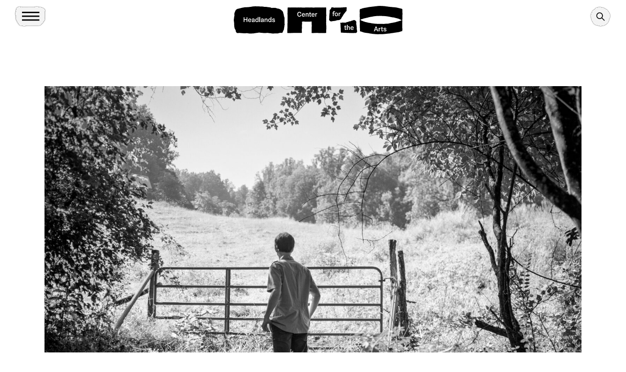

--- FILE ---
content_type: text/html; charset=UTF-8
request_url: https://www.headlands.org/artist/sebastian-collett/
body_size: 230202
content:
<!doctype html>
<!--[if lt IE 7]> <html class="lt-ie10 lt-ie9 lt-ie8 lt-ie7"> <![endif]-->
<!--[if IE 7]>    <html class="lt-ie10 lt-ie9 lt-ie8"> <![endif]-->
<!--[if IE 8]>    <html class="lt-ie10 lt-ie9"> <![endif]-->
<!--[if IE 9]>    <html class="lt-ie10"> <![endif]-->
<!--[if gt IE 9]><!-->
<html lang="en">
<!--<![endif]-->

<head>
  <!-- Google tag (gtag.js) -->
  <script async src="https://www.googletagmanager.com/gtag/js?id=G-4RBGY4FQ3S"></script>
  <script>
    window.dataLayer = window.dataLayer || [];

    function gtag() {
      dataLayer.push(arguments);
    }
    gtag('js', new Date());

    gtag('config', 'G-4RBGY4FQ3S');
  </script>

  <meta charset="utf-8">
  <meta http-equiv="X-UA-Compatible" content="IE=edge">
  <meta name="viewport" content="initial-scale=1.0, width=device-width">
  <link rel="shortcut icon" href="/wp-content/themes/headlands-site/favicon.ico?v2" />

  <title>Sebastian Collett - Headlands Center for the Arts</title>
  <meta name='robots' content='index, follow, max-image-preview:large, max-snippet:-1, max-video-preview:-1' />
	<style>img:is([sizes="auto" i], [sizes^="auto," i]) { contain-intrinsic-size: 3000px 1500px }</style>
	
	<!-- This site is optimized with the Yoast SEO plugin v22.4 - https://yoast.com/wordpress/plugins/seo/ -->
	<link rel="canonical" href="https://www.headlands.org/artist/sebastian-collett/" />
	<meta property="og:locale" content="en_US" />
	<meta property="og:type" content="article" />
	<meta property="og:title" content="Sebastian Collett - Headlands Center for the Arts" />
	<meta property="og:url" content="https://www.headlands.org/artist/sebastian-collett/" />
	<meta property="og:site_name" content="Headlands Center for the Arts" />
	<meta property="article:modified_time" content="2022-03-29T19:10:42+00:00" />
	<meta property="og:image" content="https://www.headlands.org/wp-content/uploads/2022/01/collett_banner_optimized.png" />
	<meta property="og:image:width" content="960" />
	<meta property="og:image:height" content="400" />
	<meta property="og:image:type" content="image/png" />
	<meta name="twitter:card" content="summary_large_image" />
	<script type="application/ld+json" class="yoast-schema-graph">{"@context":"https://schema.org","@graph":[{"@type":"WebPage","@id":"https://www.headlands.org/artist/sebastian-collett/","url":"https://www.headlands.org/artist/sebastian-collett/","name":"Sebastian Collett - Headlands Center for the Arts","isPartOf":{"@id":"https://www.headlands.org/#website"},"primaryImageOfPage":{"@id":"https://www.headlands.org/artist/sebastian-collett/#primaryimage"},"image":{"@id":"https://www.headlands.org/artist/sebastian-collett/#primaryimage"},"thumbnailUrl":"https://www.headlands.org/wp-content/uploads/2022/01/collett_banner_optimized.jpg","datePublished":"2016-02-26T17:10:28+00:00","dateModified":"2022-03-29T19:10:42+00:00","breadcrumb":{"@id":"https://www.headlands.org/artist/sebastian-collett/#breadcrumb"},"inLanguage":"en-US","potentialAction":[{"@type":"ReadAction","target":["https://www.headlands.org/artist/sebastian-collett/"]}]},{"@type":"ImageObject","inLanguage":"en-US","@id":"https://www.headlands.org/artist/sebastian-collett/#primaryimage","url":"https://www.headlands.org/wp-content/uploads/2022/01/collett_banner_optimized.jpg","contentUrl":"https://www.headlands.org/wp-content/uploads/2022/01/collett_banner_optimized.jpg","width":960,"height":400},{"@type":"BreadcrumbList","@id":"https://www.headlands.org/artist/sebastian-collett/#breadcrumb","itemListElement":[{"@type":"ListItem","position":1,"name":"Home","item":"https://www.headlands.org/"},{"@type":"ListItem","position":2,"name":"Sebastian Collett"}]},{"@type":"WebSite","@id":"https://www.headlands.org/#website","url":"https://www.headlands.org/","name":"Headlands Center for the Arts","description":"","potentialAction":[{"@type":"SearchAction","target":{"@type":"EntryPoint","urlTemplate":"https://www.headlands.org/?s={search_term_string}"},"query-input":"required name=search_term_string"}],"inLanguage":"en-US"}]}</script>
	<!-- / Yoast SEO plugin. -->


<link rel='dns-prefetch' href='//www.googletagmanager.com' />
<link rel="alternate" type="application/rss+xml" title="Headlands Center for the Arts &raquo; Sebastian Collett Comments Feed" href="https://www.headlands.org/artist/sebastian-collett/feed/" />
<style id='classic-theme-styles-inline-css' type='text/css'>
/*! This file is auto-generated */
.wp-block-button__link{color:#fff;background-color:#32373c;border-radius:9999px;box-shadow:none;text-decoration:none;padding:calc(.667em + 2px) calc(1.333em + 2px);font-size:1.125em}.wp-block-file__button{background:#32373c;color:#fff;text-decoration:none}
</style>
<style id='global-styles-inline-css' type='text/css'>
:root{--wp--preset--aspect-ratio--square: 1;--wp--preset--aspect-ratio--4-3: 4/3;--wp--preset--aspect-ratio--3-4: 3/4;--wp--preset--aspect-ratio--3-2: 3/2;--wp--preset--aspect-ratio--2-3: 2/3;--wp--preset--aspect-ratio--16-9: 16/9;--wp--preset--aspect-ratio--9-16: 9/16;--wp--preset--color--black: #000000;--wp--preset--color--cyan-bluish-gray: #abb8c3;--wp--preset--color--white: #ffffff;--wp--preset--color--pale-pink: #f78da7;--wp--preset--color--vivid-red: #cf2e2e;--wp--preset--color--luminous-vivid-orange: #ff6900;--wp--preset--color--luminous-vivid-amber: #fcb900;--wp--preset--color--light-green-cyan: #7bdcb5;--wp--preset--color--vivid-green-cyan: #00d084;--wp--preset--color--pale-cyan-blue: #8ed1fc;--wp--preset--color--vivid-cyan-blue: #0693e3;--wp--preset--color--vivid-purple: #9b51e0;--wp--preset--gradient--vivid-cyan-blue-to-vivid-purple: linear-gradient(135deg,rgba(6,147,227,1) 0%,rgb(155,81,224) 100%);--wp--preset--gradient--light-green-cyan-to-vivid-green-cyan: linear-gradient(135deg,rgb(122,220,180) 0%,rgb(0,208,130) 100%);--wp--preset--gradient--luminous-vivid-amber-to-luminous-vivid-orange: linear-gradient(135deg,rgba(252,185,0,1) 0%,rgba(255,105,0,1) 100%);--wp--preset--gradient--luminous-vivid-orange-to-vivid-red: linear-gradient(135deg,rgba(255,105,0,1) 0%,rgb(207,46,46) 100%);--wp--preset--gradient--very-light-gray-to-cyan-bluish-gray: linear-gradient(135deg,rgb(238,238,238) 0%,rgb(169,184,195) 100%);--wp--preset--gradient--cool-to-warm-spectrum: linear-gradient(135deg,rgb(74,234,220) 0%,rgb(151,120,209) 20%,rgb(207,42,186) 40%,rgb(238,44,130) 60%,rgb(251,105,98) 80%,rgb(254,248,76) 100%);--wp--preset--gradient--blush-light-purple: linear-gradient(135deg,rgb(255,206,236) 0%,rgb(152,150,240) 100%);--wp--preset--gradient--blush-bordeaux: linear-gradient(135deg,rgb(254,205,165) 0%,rgb(254,45,45) 50%,rgb(107,0,62) 100%);--wp--preset--gradient--luminous-dusk: linear-gradient(135deg,rgb(255,203,112) 0%,rgb(199,81,192) 50%,rgb(65,88,208) 100%);--wp--preset--gradient--pale-ocean: linear-gradient(135deg,rgb(255,245,203) 0%,rgb(182,227,212) 50%,rgb(51,167,181) 100%);--wp--preset--gradient--electric-grass: linear-gradient(135deg,rgb(202,248,128) 0%,rgb(113,206,126) 100%);--wp--preset--gradient--midnight: linear-gradient(135deg,rgb(2,3,129) 0%,rgb(40,116,252) 100%);--wp--preset--font-size--small: 13px;--wp--preset--font-size--medium: 20px;--wp--preset--font-size--large: 36px;--wp--preset--font-size--x-large: 42px;--wp--preset--spacing--20: 0.44rem;--wp--preset--spacing--30: 0.67rem;--wp--preset--spacing--40: 1rem;--wp--preset--spacing--50: 1.5rem;--wp--preset--spacing--60: 2.25rem;--wp--preset--spacing--70: 3.38rem;--wp--preset--spacing--80: 5.06rem;--wp--preset--shadow--natural: 6px 6px 9px rgba(0, 0, 0, 0.2);--wp--preset--shadow--deep: 12px 12px 50px rgba(0, 0, 0, 0.4);--wp--preset--shadow--sharp: 6px 6px 0px rgba(0, 0, 0, 0.2);--wp--preset--shadow--outlined: 6px 6px 0px -3px rgba(255, 255, 255, 1), 6px 6px rgba(0, 0, 0, 1);--wp--preset--shadow--crisp: 6px 6px 0px rgba(0, 0, 0, 1);}:where(.is-layout-flex){gap: 0.5em;}:where(.is-layout-grid){gap: 0.5em;}body .is-layout-flex{display: flex;}.is-layout-flex{flex-wrap: wrap;align-items: center;}.is-layout-flex > :is(*, div){margin: 0;}body .is-layout-grid{display: grid;}.is-layout-grid > :is(*, div){margin: 0;}:where(.wp-block-columns.is-layout-flex){gap: 2em;}:where(.wp-block-columns.is-layout-grid){gap: 2em;}:where(.wp-block-post-template.is-layout-flex){gap: 1.25em;}:where(.wp-block-post-template.is-layout-grid){gap: 1.25em;}.has-black-color{color: var(--wp--preset--color--black) !important;}.has-cyan-bluish-gray-color{color: var(--wp--preset--color--cyan-bluish-gray) !important;}.has-white-color{color: var(--wp--preset--color--white) !important;}.has-pale-pink-color{color: var(--wp--preset--color--pale-pink) !important;}.has-vivid-red-color{color: var(--wp--preset--color--vivid-red) !important;}.has-luminous-vivid-orange-color{color: var(--wp--preset--color--luminous-vivid-orange) !important;}.has-luminous-vivid-amber-color{color: var(--wp--preset--color--luminous-vivid-amber) !important;}.has-light-green-cyan-color{color: var(--wp--preset--color--light-green-cyan) !important;}.has-vivid-green-cyan-color{color: var(--wp--preset--color--vivid-green-cyan) !important;}.has-pale-cyan-blue-color{color: var(--wp--preset--color--pale-cyan-blue) !important;}.has-vivid-cyan-blue-color{color: var(--wp--preset--color--vivid-cyan-blue) !important;}.has-vivid-purple-color{color: var(--wp--preset--color--vivid-purple) !important;}.has-black-background-color{background-color: var(--wp--preset--color--black) !important;}.has-cyan-bluish-gray-background-color{background-color: var(--wp--preset--color--cyan-bluish-gray) !important;}.has-white-background-color{background-color: var(--wp--preset--color--white) !important;}.has-pale-pink-background-color{background-color: var(--wp--preset--color--pale-pink) !important;}.has-vivid-red-background-color{background-color: var(--wp--preset--color--vivid-red) !important;}.has-luminous-vivid-orange-background-color{background-color: var(--wp--preset--color--luminous-vivid-orange) !important;}.has-luminous-vivid-amber-background-color{background-color: var(--wp--preset--color--luminous-vivid-amber) !important;}.has-light-green-cyan-background-color{background-color: var(--wp--preset--color--light-green-cyan) !important;}.has-vivid-green-cyan-background-color{background-color: var(--wp--preset--color--vivid-green-cyan) !important;}.has-pale-cyan-blue-background-color{background-color: var(--wp--preset--color--pale-cyan-blue) !important;}.has-vivid-cyan-blue-background-color{background-color: var(--wp--preset--color--vivid-cyan-blue) !important;}.has-vivid-purple-background-color{background-color: var(--wp--preset--color--vivid-purple) !important;}.has-black-border-color{border-color: var(--wp--preset--color--black) !important;}.has-cyan-bluish-gray-border-color{border-color: var(--wp--preset--color--cyan-bluish-gray) !important;}.has-white-border-color{border-color: var(--wp--preset--color--white) !important;}.has-pale-pink-border-color{border-color: var(--wp--preset--color--pale-pink) !important;}.has-vivid-red-border-color{border-color: var(--wp--preset--color--vivid-red) !important;}.has-luminous-vivid-orange-border-color{border-color: var(--wp--preset--color--luminous-vivid-orange) !important;}.has-luminous-vivid-amber-border-color{border-color: var(--wp--preset--color--luminous-vivid-amber) !important;}.has-light-green-cyan-border-color{border-color: var(--wp--preset--color--light-green-cyan) !important;}.has-vivid-green-cyan-border-color{border-color: var(--wp--preset--color--vivid-green-cyan) !important;}.has-pale-cyan-blue-border-color{border-color: var(--wp--preset--color--pale-cyan-blue) !important;}.has-vivid-cyan-blue-border-color{border-color: var(--wp--preset--color--vivid-cyan-blue) !important;}.has-vivid-purple-border-color{border-color: var(--wp--preset--color--vivid-purple) !important;}.has-vivid-cyan-blue-to-vivid-purple-gradient-background{background: var(--wp--preset--gradient--vivid-cyan-blue-to-vivid-purple) !important;}.has-light-green-cyan-to-vivid-green-cyan-gradient-background{background: var(--wp--preset--gradient--light-green-cyan-to-vivid-green-cyan) !important;}.has-luminous-vivid-amber-to-luminous-vivid-orange-gradient-background{background: var(--wp--preset--gradient--luminous-vivid-amber-to-luminous-vivid-orange) !important;}.has-luminous-vivid-orange-to-vivid-red-gradient-background{background: var(--wp--preset--gradient--luminous-vivid-orange-to-vivid-red) !important;}.has-very-light-gray-to-cyan-bluish-gray-gradient-background{background: var(--wp--preset--gradient--very-light-gray-to-cyan-bluish-gray) !important;}.has-cool-to-warm-spectrum-gradient-background{background: var(--wp--preset--gradient--cool-to-warm-spectrum) !important;}.has-blush-light-purple-gradient-background{background: var(--wp--preset--gradient--blush-light-purple) !important;}.has-blush-bordeaux-gradient-background{background: var(--wp--preset--gradient--blush-bordeaux) !important;}.has-luminous-dusk-gradient-background{background: var(--wp--preset--gradient--luminous-dusk) !important;}.has-pale-ocean-gradient-background{background: var(--wp--preset--gradient--pale-ocean) !important;}.has-electric-grass-gradient-background{background: var(--wp--preset--gradient--electric-grass) !important;}.has-midnight-gradient-background{background: var(--wp--preset--gradient--midnight) !important;}.has-small-font-size{font-size: var(--wp--preset--font-size--small) !important;}.has-medium-font-size{font-size: var(--wp--preset--font-size--medium) !important;}.has-large-font-size{font-size: var(--wp--preset--font-size--large) !important;}.has-x-large-font-size{font-size: var(--wp--preset--font-size--x-large) !important;}
:where(.wp-block-post-template.is-layout-flex){gap: 1.25em;}:where(.wp-block-post-template.is-layout-grid){gap: 1.25em;}
:where(.wp-block-columns.is-layout-flex){gap: 2em;}:where(.wp-block-columns.is-layout-grid){gap: 2em;}
:root :where(.wp-block-pullquote){font-size: 1.5em;line-height: 1.6;}
</style>

<!-- Google tag (gtag.js) snippet added by Site Kit -->
<!-- Google Analytics snippet added by Site Kit -->
<script type="text/javascript" src="https://www.googletagmanager.com/gtag/js?id=GT-5NXSC3B2" id="google_gtagjs-js" async></script>
<script type="text/javascript" id="google_gtagjs-js-after">
/* <![CDATA[ */
window.dataLayer = window.dataLayer || [];function gtag(){dataLayer.push(arguments);}
gtag("set","linker",{"domains":["www.headlands.org"]});
gtag("js", new Date());
gtag("set", "developer_id.dZTNiMT", true);
gtag("config", "GT-5NXSC3B2");
 window._googlesitekit = window._googlesitekit || {}; window._googlesitekit.throttledEvents = []; window._googlesitekit.gtagEvent = (name, data) => { var key = JSON.stringify( { name, data } ); if ( !! window._googlesitekit.throttledEvents[ key ] ) { return; } window._googlesitekit.throttledEvents[ key ] = true; setTimeout( () => { delete window._googlesitekit.throttledEvents[ key ]; }, 5 ); gtag( "event", name, { ...data, event_source: "site-kit" } ); }; 
/* ]]> */
</script>
<link rel="https://api.w.org/" href="https://www.headlands.org/wp-json/" /><link rel="EditURI" type="application/rsd+xml" title="RSD" href="https://www.headlands.org/xmlrpc.php?rsd" />
<link rel='shortlink' href='https://www.headlands.org/?p=8431' />
<link rel="alternate" title="oEmbed (JSON)" type="application/json+oembed" href="https://www.headlands.org/wp-json/oembed/1.0/embed?url=https%3A%2F%2Fwww.headlands.org%2Fartist%2Fsebastian-collett%2F" />
<link rel="alternate" title="oEmbed (XML)" type="text/xml+oembed" href="https://www.headlands.org/wp-json/oembed/1.0/embed?url=https%3A%2F%2Fwww.headlands.org%2Fartist%2Fsebastian-collett%2F&#038;format=xml" />
<meta name="generator" content="Site Kit by Google 1.161.0" />
  <script type="module" crossorigin src="https://www.headlands.org/wp-content/themes/headlands-site/assets/compiled/main.2d8afd6b.js"></script><link rel="modulepreload" href="https://www.headlands.org/wp-content/themes/headlands-site/assets/compiled/vendor.d68ab5e4.js"><link rel="stylesheet" href="https://www.headlands.org/wp-content/themes/headlands-site/assets/compiled/main.d2a5fbc3.css">
  
</head>

<body class="wp-singular artists-template-default single single-artists postid-8431 wp-theme-headlands-site is-loading">
  <div class="primary-nav-screen"></div>
  <nav class="primary-navigation">
    <div class="primary-nav-content-wrap">
      <div class="container-fluid">
        <div class="menu-controls">
          <div class="menu-toggle-container">
            <button class="menu-toggle close clean-button">
              <div class="svg-wrap">
                <svg width="28" height="28" viewBox="0 0 28 28" fill="none" xmlns="http://www.w3.org/2000/svg">
                  <path d="M27.8614 26.0045L27.9089 26.052C27.8515 26.0591 27.8421 26.1188 27.7931 26.1343C27.7441 26.1498 27.7032 26.2241 27.6595 26.2679C27.5974 26.3161 27.5418 26.3717 27.4936 26.4337C27.4706 26.4568 27.4694 26.4971 27.4268 26.5005C27.3926 26.5211 27.3644 26.5493 27.3439 26.5835C27.3044 26.6144 27.2689 26.6499 27.2379 26.6894C27.2058 26.7353 27.1663 26.7749 27.1204 26.8069L26.7841 27.1433C26.6789 27.2345 26.5804 27.3329 26.4892 27.4381C26.4251 27.5049 26.3653 27.5759 26.3101 27.6507C26.2572 27.7037 26.2065 27.7544 26.1535 27.8074C26.1005 27.8603 26.0568 27.9041 26.0279 27.9721C26.0279 27.9721 26.0095 27.9905 25.9579 27.9527L25.9104 27.9052L25.4802 27.4749C25.3712 27.366 25.2622 27.257 25.1533 27.1481L24.7538 26.7485L22.3901 24.3849C21.9403 23.9351 21.4905 23.4853 21.0435 23.0383L20.4177 22.4125C20.373 22.3678 20.3282 22.323 20.2863 22.2811C20.1969 22.1917 20.1075 22.1023 20.007 22.0017L19.465 21.4598L19.1856 21.1804L18.5849 20.5797C18.0457 20.0405 17.5065 19.5013 16.9673 18.9621C16.3666 18.3614 15.7659 17.7607 15.1652 17.16L14.9585 16.9532C14.8327 16.8275 14.707 16.7018 14.5785 16.5733L13.3827 15.3775C13.316 15.3177 13.2525 15.2543 13.1928 15.1875L13.1257 15.1205C12.7513 14.7461 12.3742 14.3689 12.0082 14.0029C11.6422 13.637 11.1923 13.1871 10.7872 12.782C10.3821 12.3769 10.0021 11.9969 9.611 11.6058L9.20031 11.1951C9.14237 11.1303 9.08075 11.0686 9.01591 11.0107L8.3007 10.2955C8.06322 10.058 7.82293 9.81772 7.58265 9.57745L7.08534 9.08013C6.58244 8.57723 6.08237 8.07716 5.57948 7.57427L4.86703 6.86182C4.25517 6.24996 3.64053 5.63533 3.02868 5.02347L0.924892 2.91968C0.889051 2.89059 0.856207 2.85775 0.827114 2.82191C0.827114 2.82191 0.827113 2.82191 0.840935 2.80809C0.930779 2.71824 1.01832 2.6307 1.10586 2.54316C1.13333 2.50784 1.16498 2.47619 1.20031 2.44871C1.2248 2.43536 1.24454 2.41561 1.2579 2.39112C1.27354 2.36713 1.2938 2.34687 1.31779 2.33123C1.38893 2.28882 1.45176 2.23535 1.50451 2.1724C1.51548 2.16344 1.5255 2.15342 1.53446 2.14245C1.55419 2.14501 1.57347 2.14363 1.59118 2.1384C1.60889 2.13316 1.62467 2.12418 1.63759 2.11197C1.68028 2.07486 1.72028 2.03487 1.75738 1.99218C1.79176 1.95803 1.82025 1.9183 1.842 1.87407C1.86503 1.85103 1.88577 1.8303 1.9065 1.80957C1.92723 1.78883 1.95886 1.7237 1.98224 1.67797C1.98866 1.65877 1.99612 1.64008 2.00462 1.62202C2.01254 1.61157 2.02181 1.6023 2.03226 1.59438C2.03226 1.59438 2.03226 1.59438 2.04609 1.58056C2.05991 1.56674 2.12211 1.50454 2.16127 1.46537C2.19248 1.42023 2.23131 1.3814 2.27645 1.35019C2.35981 1.28016 2.43679 1.20318 2.50682 1.11982C2.51283 1.11059 2.52062 1.10279 2.52986 1.09678C2.52986 1.09678 2.52986 1.09679 2.54137 1.08527C2.55289 1.07375 2.60818 1.01846 2.64043 0.986213C2.67268 0.953962 2.69342 0.933227 2.72106 0.905583C2.7487 0.877939 2.72106 0.905583 2.72106 0.905583C2.77286 0.950453 2.82148 0.999068 2.86635 1.05087L3.55922 1.74374C3.71568 1.9002 3.87215 2.05667 4.02581 2.21033C4.35548 2.54001 4.68234 2.86686 5.00922 3.19374L5.21599 3.40052L5.84738 4.0319C5.9731 4.15762 6.10165 4.28617 6.22737 4.4119L6.24971 4.43423C6.33073 4.51526 6.41175 4.59628 6.49278 4.6773L6.72745 4.91197C6.77774 4.96226 6.82804 5.01256 6.87553 5.06006L7.05155 5.23607C7.2555 5.44002 7.45944 5.64396 7.66339 5.84791L8.50155 6.68607C8.92342 7.10794 9.33971 7.52424 9.76717 7.9517L11.3178 9.5023L11.6363 9.82081L11.8011 9.98564C11.9296 10.1142 12.0582 10.2427 12.1867 10.3712L12.6756 10.8601C13.117 11.3015 13.5612 11.7458 14.0027 12.1872L14.2318 12.4163C14.2732 12.4623 14.3171 12.5062 14.3631 12.5476C14.4749 12.6594 14.5866 12.7711 14.6983 12.8829L14.8744 13.0589C15.1537 13.3383 15.4136 13.5981 15.6846 13.8691L16.3188 14.5033C16.6541 14.8386 16.9893 15.1738 17.3246 15.5091L17.5313 15.7159C17.8107 15.9952 18.1153 16.2998 18.4086 16.5931L19.4004 17.5849C19.5848 17.7693 19.7664 17.9509 19.9592 18.1437L20.7973 18.9819C21.127 19.3115 21.4567 19.6412 21.7864 19.9709C21.9205 20.105 22.0658 20.2503 22.1859 20.3704L22.3871 20.5716C22.6665 20.851 22.9207 21.1052 23.1861 21.3706C23.6722 21.8568 24.1584 22.3429 24.6473 22.8318L25.0468 23.2313C25.3262 23.5107 25.5832 23.7678 25.8515 24.036L26.1783 24.3628C26.6421 24.8266 27.1087 25.2932 27.5753 25.7598L27.8614 26.0045Z" fill="black" />
                  <path d="M2.80411 27.933L2.75664 27.9804C2.74953 27.923 2.68982 27.9136 2.67433 27.8646C2.65884 27.8156 2.58448 27.7748 2.54071 27.731C2.49253 27.6689 2.43694 27.6133 2.37485 27.5651C2.35181 27.5421 2.31153 27.5409 2.30805 27.4983C2.28754 27.4641 2.25932 27.4359 2.22511 27.4154C2.19415 27.3759 2.15865 27.3404 2.11914 27.3094C2.07331 27.2774 2.03373 27.2378 2.00165 27.192L1.66532 26.8556C1.57411 26.7504 1.47565 26.652 1.37045 26.5607C1.30366 26.4966 1.23272 26.4368 1.15789 26.3817C1.10491 26.3287 1.05423 26.278 1.00124 26.225C0.948258 26.172 0.904468 26.1283 0.836534 26.0995C0.836534 26.0995 0.818118 26.081 0.855909 26.0294L0.903417 25.9819L1.33365 25.5517C1.44261 25.4427 1.55158 25.3338 1.66054 25.2248L2.06005 24.8253L4.42368 22.4617C4.87349 22.0118 5.32329 21.562 5.7703 21.115L6.39613 20.4892C6.44083 20.4445 6.48555 20.3998 6.52746 20.3579C6.61687 20.2685 6.70627 20.1791 6.80685 20.0785L7.34884 19.5365L7.62823 19.2571L8.22892 18.6564C8.76813 18.1172 9.30732 17.578 9.84654 17.0388C10.4472 16.4381 11.0479 15.8374 11.6486 15.2367L11.8553 15.03C11.9811 14.9043 12.1068 14.7785 12.2353 14.65L13.4311 13.4542C13.4909 13.3875 13.5543 13.3241 13.621 13.2643L13.6881 13.1972C14.0625 12.8229 14.4396 12.4457 14.8056 12.0797C15.1716 11.7137 15.6215 11.2638 16.0266 10.8587C16.4317 10.4536 16.8117 10.0737 17.2028 9.68253L17.6135 9.27184C17.6783 9.2139 17.74 9.15228 17.7979 9.08744L18.5131 8.37223C18.7506 8.13475 18.9909 7.89446 19.2311 7.65419L19.7285 7.15687C20.2314 6.65398 20.7314 6.1539 21.2343 5.65101L21.9468 4.93856C22.5586 4.3267 23.1733 3.71207 23.7851 3.10021L25.8889 0.996425C25.918 0.960584 25.9508 0.92774 25.9867 0.898647C25.9867 0.898647 25.9867 0.898647 26.0005 0.912469C26.0904 1.00231 26.1779 1.08985 26.2654 1.17739C26.3008 1.20487 26.3324 1.23652 26.3599 1.27184C26.3732 1.29633 26.393 1.31608 26.4175 1.32943C26.4415 1.34508 26.4617 1.36533 26.4774 1.38932C26.5198 1.46047 26.5732 1.5233 26.6362 1.57605C26.6452 1.58701 26.6552 1.59703 26.6661 1.606C26.6636 1.62572 26.665 1.645 26.6702 1.66271C26.6754 1.68042 26.6844 1.6962 26.6966 1.70913C26.7337 1.75182 26.7737 1.79181 26.8164 1.82891C26.8506 1.8633 26.8903 1.89178 26.9345 1.91353C26.9576 1.93657 26.9783 1.9573 26.999 1.97803C27.0198 1.99877 27.0849 2.03039 27.1306 2.05377C27.1498 2.06019 27.1685 2.06765 27.1866 2.07615C27.197 2.08407 27.2063 2.09334 27.2142 2.1038C27.2142 2.1038 27.2142 2.1038 27.228 2.11762C27.2419 2.13144 27.3041 2.19364 27.3432 2.2328C27.3884 2.26401 27.4272 2.30284 27.4584 2.34799C27.5284 2.43134 27.6054 2.50833 27.6888 2.57835C27.698 2.58436 27.7058 2.59215 27.7118 2.60139C27.7118 2.60139 27.7118 2.60139 27.7233 2.61291C27.7348 2.62443 27.7901 2.67971 27.8224 2.71196C27.8546 2.74421 27.8754 2.76495 27.903 2.79259C27.9307 2.82024 27.903 2.79259 27.903 2.79259C27.8581 2.8444 27.8095 2.89301 27.7577 2.93788L27.0649 3.63075C26.9084 3.78721 26.7519 3.94368 26.5983 4.09734C26.2686 4.42702 25.9417 4.75387 25.6149 5.08075L25.4081 5.28753L24.7767 5.91891C24.651 6.04463 24.5224 6.17318 24.3967 6.29891L24.3744 6.32125C24.2933 6.40227 24.2123 6.48329 24.1313 6.56431L23.8966 6.79898C23.8463 6.84927 23.796 6.89957 23.7485 6.94707L23.5725 7.12308C23.3686 7.32703 23.1646 7.53097 22.9607 7.73492L22.1225 8.57308C21.7007 8.99495 21.2844 9.41125 20.8569 9.83871L19.3063 11.3893L18.9878 11.7078L18.823 11.8726C18.6944 12.0012 18.5659 12.1297 18.4374 12.2582L17.9485 12.7471C17.507 13.1886 17.0628 13.6328 16.6214 14.0742L16.3923 14.3033C16.3463 14.3447 16.3024 14.3886 16.261 14.4346C16.1492 14.5464 16.0375 14.6581 15.9257 14.7699L15.7497 14.9459C15.4703 15.2253 15.2105 15.4851 14.9395 15.7561L14.3053 16.3903C13.97 16.7256 13.6347 17.0609 13.2995 17.3961L13.0927 17.6029C12.8134 17.8822 12.5088 18.1868 12.2155 18.4801L11.2237 19.4719C11.0393 19.6563 10.8577 19.8379 10.6649 20.0307L9.82673 20.8689C9.49706 21.1985 9.16737 21.5282 8.83769 21.8579C8.70359 21.992 8.55829 22.1373 8.43816 22.2574L8.23701 22.4586C7.95762 22.738 7.70338 22.9922 7.43797 23.2576C6.95183 23.7438 6.46571 24.2299 5.97678 24.7188L5.57724 25.1184C5.29786 25.3977 5.04082 25.6548 4.77261 25.923L4.44575 26.2499C3.98197 26.7136 3.51539 27.1802 3.04882 27.6468L2.80411 27.933Z" fill="black" />
                </svg>
              </div>
              <span class="visually-hidden">Toggle Menu</span>
            </button>
          </div>
          <div class="supplemental-links">
            <a class="button--small me-4" href="/programs/">Apply</a>
            <a class="button--small" href="/newsletter/">Newsletter Signup</a>
          </div>
          <div class="search-form">
            <form action="/" method="GET">
              <div class="input-wrap type--s">
                <input type="text" name="s" placeholder="Search" />
              </div>
              <div class="submit-wrap">
                <button class="clean-button"><svg width="29" height="18" viewBox="0 0 29 18" fill="none" xmlns="http://www.w3.org/2000/svg">
                    <g clip-path="url(#clip0_232_11047)">
                      <path d="M-0.0109854 7.19995C4.98901 7.19995 24.2891 7.58984 24.2891 7.58984L24.2891 7.5C22.4737 5.94928 21.0284 4.01176 20.0591 1.82983L22.969 -4.51094e-07C24.1221 3.03076 25.8773 5.7963 28.1289 8.12988L28.1289 9.59985C25.8773 11.9334 24.1221 14.6992 22.969 17.73L20.0591 15.8999C21.02 13.7131 22.4666 11.7741 24.2891 10.23L24.2891 10.1399C24.2891 10.1399 5.02902 10.5 -0.0109857 10.53L-0.0109854 7.19995Z" fill="black" />
                    </g>
                    <defs>
                      <clipPath id="clip0_232_11047">
                        <rect width="28.13" height="17.73" fill="white" transform="translate(28.1289 17.73) rotate(-180)" />
                      </clipPath>
                    </defs>
                  </svg>
                  <span class="visually-hidden">Search</span>
                </button>
              </div>
            </form>
          </div>
        </div>
      </div>
      <div class="main-links">
        <div class="container-fluid">
          <r-grid columns-s="1" columns="4">
                          <r-cell>
                <div class="menu-section">
                  <p class="type">
                                                                  <a class="type d-none d-lg-block" href="https://www.headlands.org/visit/" target="_self">Visit</a>
                        <button class="type d-block d-lg-none clean-button text-button menu-section-toggle">Visit</button>

                                                            </p>
                  <ul class="menu type--s">
                                          <li>
                                                  <a class="type--s" href="https://www.headlands.org/visit/#plan-your-visit" target="_self">Plan Your Visit</a>
                                              </li>
                                          <li>
                                                  <a class="type--s" href="https://www.headlands.org/visit/#hours" target="_self">Hours</a>
                                              </li>
                                          <li>
                                                  <a class="type--s" href="https://www.headlands.org/visit/#directions" target="_self">Directions</a>
                                              </li>
                                          <li>
                                                  <a class="type--s" href="https://www.headlands.org/weddings-rentals/" target="_self">Weddings &amp; Rentals</a>
                                              </li>
                    
                  </ul>
                </div>
              </r-cell>
                          <r-cell>
                <div class="menu-section">
                  <p class="type">
                                                                  <a class="type d-none d-lg-block" href="https://www.headlands.org/about/" target="_self">About</a>
                        <button class="type d-block d-lg-none clean-button text-button menu-section-toggle">About</button>

                                                            </p>
                  <ul class="menu type--s">
                                          <li>
                                                  <a class="type--s" href="https://www.headlands.org/about/#mission" target="_self">Mission</a>
                                              </li>
                                          <li>
                                                  <a class="type--s" href="https://www.headlands.org/about/#history" target="_self">History</a>
                                              </li>
                                          <li>
                                                  <a class="type--s" href="https://www.headlands.org/about/#our-campus" target="_self">Our Campus</a>
                                              </li>
                                          <li>
                                                  <a class="type--s" href="https://www.headlands.org/about/#buildings-commissions" target="_self">Buildings &amp; Commissions</a>
                                              </li>
                                          <li>
                                                  <a class="type--s" href="https://www.headlands.org/about/#staff" target="_self">Staff</a>
                                              </li>
                                          <li>
                                                  <a class="type--s" href="https://www.headlands.org/about/#board" target="_self">Board</a>
                                              </li>
                    
                  </ul>
                </div>
              </r-cell>
                          <r-cell>
                <div class="menu-section">
                  <p class="type">
                                                                  <a class="type d-none d-lg-block" href="https://www.headlands.org/give/" target="_self">Give</a>
                        <button class="type d-block d-lg-none clean-button text-button menu-section-toggle">Give</button>

                                                            </p>
                  <ul class="menu type--s">
                                          <li>
                                                  <a class="type--s" href="https://www.headlands.org/give/#membership" target="_self">Members</a>
                                              </li>
                                          <li>
                                                  <a class="type--s" href="https://www.headlands.org/give/#donor-circles" target="_self">Donor Circles</a>
                                              </li>
                                          <li>
                                                  <a class="type--s" href="https://www.headlands.org/give/#more-ways-to-give" target="_self">More Ways to Give</a>
                                              </li>
                                          <li>
                                                  <a class="type--s" href="https://www.headlands.org/give/#supporters" target="_self">Supporters</a>
                                              </li>
                    
                  </ul>
                </div>
              </r-cell>
                          <r-cell>
                <div class="menu-section">
                  <p class="type">
                                                                  <a class="type d-none d-lg-block" href="https://www.headlands.org/whats-on/" target="_self">What&#039;s On</a>
                        <button class="type d-block d-lg-none clean-button text-button menu-section-toggle">What&#039;s On</button>

                                                            </p>
                  <ul class="menu type--s">
                                          <li>
                                                  <a class="type--s" href="https://www.headlands.org/whats-on/" target="_self">Current &amp; Upcoming</a>
                                              </li>
                                          <li>
                                                  <a class="type--s" href="https://www.headlands.org/whats-on/archive" target="_self">Archive</a>
                                              </li>
                                          <li>
                                                  <a class="type--s" href="https://www.headlands.org/whats-on/#ongoing" target="_self">Ongoing</a>
                                              </li>
                    
                  </ul>
                </div>
              </r-cell>
                          <r-cell>
                <div class="menu-section">
                  <p class="type">
                                                                  <a class="type d-none d-lg-block" href="https://www.headlands.org/programs/" target="_self">Artist Programs</a>
                        <button class="type d-block d-lg-none clean-button text-button menu-section-toggle">Artist Programs</button>

                                                            </p>
                  <ul class="menu type--s">
                                          <li>
                                                  <a class="type--s" href="https://www.headlands.org/programs/#residencies" target="_self">Residencies</a>
                                              </li>
                                          <li>
                                                  <a class="type--s" href="https://www.headlands.org/programs/#fellowships" target="_self">Fellowships</a>
                                              </li>
                                          <li>
                                                  <a class="type--s" href="https://www.headlands.org/programs/#awards" target="_self">Awards</a>
                                              </li>
                    
                  </ul>
                </div>
              </r-cell>
                          <r-cell>
                <div class="menu-section">
                  <p class="type">
                                                                  <a class="type d-none d-lg-block" href="https://www.headlands.org/artists/" target="_self">Artists</a>
                        <button class="type d-block d-lg-none clean-button text-button menu-section-toggle">Artists</button>

                                                            </p>
                  <ul class="menu type--s">
                                          <li>
                                                  <a class="type--s" href="https://www.headlands.org/artists/" target="_self">Current</a>
                                              </li>
                                          <li>
                                                  <a class="type--s" href="https://www.headlands.org/artists/alumni/" target="_self">Alumni</a>
                                              </li>
                    
                  </ul>
                </div>
              </r-cell>
                      </r-grid>
        </div>
      </div>
    </div>
    <div class="wander-section">
      <div class="wander-menu-content">
        <a href="/wander" class=" clean-button everything-button">
          <span class="visually-hidden">Wander</span>
        </a>
        <div class="label type d-none d-lg-block">
          <p><button class="clean-button random-wander-link">Wander</button></p>
        </div>
        <div class="tags d-none d-lg-flex tags--no-bg">
    <div class="wander-tag">
    <a href="https://www.headlands.org/wander-tag/ghosts/" class="wander-tag-link">
      <div class="icon">
        <div class="svg-wrap">
          <svg width="19" height="20" viewBox="0 0 19 20" fill="none" xmlns="http://www.w3.org/2000/svg">
  <g filter="url(#filter0_i_138_13598)">
    <path d="M14.8542 16.8589H14.7631L14.2167 17.1392H14.1303C14.0882 17.1766 14.0508 17.2419 14.0065 17.2466C13.9621 17.2513 13.9084 17.333 13.836 17.3143L13.6211 17.5339H13.509L13.2895 17.751C13.2171 17.7254 13.1938 17.8375 13.119 17.8118C12.9999 17.9519 12.8131 17.9799 12.673 18.0873C12.6006 18.0663 12.5749 18.1738 12.5025 18.1481C12.4675 18.2018 12.4161 18.2041 12.3577 18.2088C12.2993 18.2135 12.255 18.2625 12.1849 18.2672C12.1148 18.2718 12.0611 18.3279 11.9794 18.3699C11.8393 18.3372 11.7248 18.4587 11.5847 18.503C11.545 18.5614 11.4843 18.5334 11.4352 18.5427L11.3745 18.5964H11.3045L11.1457 18.7599H11.0452L10.9308 18.8697C10.8841 18.8697 10.8421 18.8697 10.7954 18.893C10.6833 18.9608 10.5618 19.0075 10.4521 19.0775C10.396 19.1149 10.326 19.0775 10.2746 19.1313C10.2232 19.185 10.1765 19.1616 10.1391 19.2083C10.1018 19.255 10.0831 19.2083 10.0691 19.234C9.9759 19.333 9.86395 19.4123 9.73977 19.4675C9.69967 19.4869 9.65584 19.4973 9.61133 19.4979L9.45954 19.5773L9.43851 19.6427C9.36481 19.6647 9.30168 19.7129 9.26102 19.7781H9.13258L9.06486 19.8645L8.92473 19.9253C8.82795 19.9452 8.72928 19.9546 8.63047 19.9533L8.58378 20H8.29886L8.24047 19.9533H8.08401L8.02329 19.8972C7.99059 19.8669 7.9649 19.8225 7.90886 19.8365C7.86915 19.7688 7.77574 19.7875 7.73137 19.7221C7.687 19.6567 7.59124 19.652 7.52585 19.61C7.46046 19.568 7.42543 19.4909 7.36004 19.4675C7.23159 19.4185 7.16621 19.3041 7.09382 19.234L6.93502 19.1523H6.8416L6.78321 19.0962H6.63608L6.43291 18.9841H6.29512C6.23206 18.9468 6.17134 18.9071 6.19236 18.8206H6.11297C6.09819 18.7818 6.07858 18.7449 6.05458 18.7109C6.02656 18.6782 6.0359 18.6432 6.02656 18.6105C6.01204 18.5693 5.99407 18.5295 5.97285 18.4914L5.91679 18.3816V18.2882C5.76966 18.1994 5.79068 17.9916 5.63888 17.9075C5.6599 17.8048 5.58284 17.737 5.56182 17.653L5.47774 17.6319L5.45206 17.5105L5.30259 17.3587L5.35631 17.2583C5.35631 17.1836 5.27456 17.1625 5.2442 17.1088V17.0201L5.14846 16.8379C5.10409 16.7772 5.17181 16.6931 5.10175 16.6347C5.03169 16.5764 5.11344 16.4806 5.02236 16.4433V16.1653L4.97331 16.1046V15.8244L4.92194 15.7707V15.6516C4.84954 15.6119 4.89391 15.5208 4.85654 15.4858C4.81918 15.4507 4.82151 15.3667 4.81217 15.3176C4.76313 15.2732 4.71409 15.3013 4.66972 15.2896C4.66972 15.2732 4.64402 15.2569 4.64635 15.2452C4.6627 15.1565 4.58331 15.1004 4.57164 15.0117L4.49456 14.993C4.4572 14.9533 4.49456 14.9043 4.47588 14.8622L4.42683 14.8108V14.5773L4.25635 14.4092L4.24468 14.22L4.16295 14.2013C4.16295 14.2013 4.14426 14.1896 4.14426 14.1826C4.14426 14.1079 4.14426 14.0332 4.14426 13.9491C4.09055 13.9164 4.09521 13.8533 4.06485 13.8113C4.03454 13.7763 4.00176 13.7435 3.96677 13.7132L3.99479 13.6362H4.03917L4.1209 13.5521L4.0485 13.475L3.9224 13.461L3.74023 13.0943L3.78461 13.05V12.8818L3.7309 12.8235V12.7137L3.67485 12.6506V12.5409L3.6258 12.4942L3.61413 12.3704L3.50437 12.2606V11.9243L3.45299 11.873V11.6534C3.40628 11.6184 3.40863 11.553 3.3736 11.518C3.33857 11.4829 3.33856 11.3989 3.28018 11.3568C3.22179 11.3148 3.22413 11.2704 3.19844 11.2261H3.14238C3.09568 11.191 3.1237 11.1397 3.11436 11.0906L3.06065 11.0299V10.9201L3.12837 10.8314L3.00928 10.6913L3.084 10.6095C3.1237 10.6095 3.16809 10.6095 3.17042 10.5582C3.17042 10.5465 3.17041 10.5255 3.15639 10.5138C3.14238 10.5021 3.10502 10.4507 3.07466 10.4461C3.04003 10.4379 3.00843 10.4201 2.98358 10.3947C2.93057 10.3461 2.8891 10.2862 2.86215 10.2195C2.82946 10.1565 2.74304 10.1308 2.72202 10.0537C2.72084 10.0428 2.72084 10.0319 2.72202 10.021L2.83879 9.96497L2.49784 9.62635V9.51658L2.44879 9.46521L2.43711 9.34376L2.27597 9.18262V9.09855L2.21993 9.03783L2.27597 8.97712V8.87436L2.33436 8.79496C2.33638 8.78024 2.33638 8.76531 2.33436 8.75059L2.11717 8.53339L2.17088 8.47501V8.36292L2.0004 8.19243V7.93087L1.94902 7.8795V7.69734L2.00507 7.63662C1.94891 7.58862 1.89659 7.53631 1.8486 7.48015C1.82263 7.43893 1.80296 7.39406 1.79022 7.34703L1.89063 7.312V7.18356L1.79955 7.15553C1.77386 7.11116 1.77388 7.05044 1.72483 7.02008V6.84726L1.82991 6.8099C1.83463 6.786 1.83463 6.76141 1.82991 6.73751C1.81123 6.70715 1.78321 6.68846 1.77854 6.64643C1.77387 6.60439 1.7365 6.58804 1.72716 6.55534C1.72252 6.52203 1.72252 6.48824 1.72716 6.45493L1.61974 6.41523V6.35451L1.67579 6.29612C1.67921 6.27792 1.67753 6.25912 1.67094 6.24181C1.66435 6.2245 1.65308 6.20935 1.63841 6.19803C1.62206 6.18169 1.62207 6.149 1.61039 6.11397L1.51231 6.08127L1.57069 5.98785L1.51698 5.89911L1.56369 5.8454V5.73564L1.45159 5.61653V5.51145L1.40022 5.45072L1.44225 5.40869C1.47495 5.35264 1.44225 5.32228 1.40022 5.28958V5.18216L1.34183 5.11677V4.95329L1.22972 4.83652C1.26476 4.80149 1.3068 4.77347 1.26476 4.70341C1.23907 4.67305 1.1877 4.71508 1.12698 4.68005L1.00554 4.55862L1.05925 4.50023L1.01021 4.45119L0.998527 4.32041L0.919132 4.29939L0.790691 4.04951L0.891109 3.87436V3.72723C0.797695 3.63381 0.704282 3.54274 0.615539 3.45166C0.615539 3.32788 0.482421 3.30453 0.438049 3.19711L0.491758 3.11069L0.44271 3.05231C0.57349 2.9659 0.617864 2.80476 0.750979 2.695C0.837388 2.695 0.937813 2.695 1.03356 2.695L1.08261 2.64596H1.64776L1.70615 2.69267H1.87662L1.92567 2.74171H2.09147L2.15219 2.79775L2.21292 2.74171H2.32268L2.36938 2.69734L2.55622 2.79075C2.56696 2.75674 2.58104 2.72389 2.59826 2.69267C2.61227 2.66931 2.64262 2.63194 2.6543 2.63661C2.73137 2.6623 2.75239 2.5432 2.82945 2.57356C2.90652 2.60392 2.9252 2.4965 3.00227 2.51752C3.07933 2.53853 3.11903 2.4241 3.2031 2.4638C3.25834 2.43764 3.31144 2.40719 3.36191 2.37272C3.40394 2.33769 3.44832 2.36104 3.51605 2.34469C3.55373 2.2892 3.60027 2.24029 3.65383 2.1999C3.72155 2.16254 3.79862 2.13685 3.86168 2.09482C3.92473 2.05278 4.01815 2.10882 4.05318 2.01775H4.16527L4.22833 1.95936H4.39415L4.44552 1.90798H4.56696L4.60899 1.86595L4.73977 1.8496L4.78181 1.74451H5.08307L5.09941 1.65577C5.15003 1.62405 5.20409 1.59819 5.26055 1.5787C5.33062 1.56235 5.35164 1.47361 5.41002 1.46893C5.4684 1.46426 5.51277 1.39654 5.56882 1.35684H5.65757C5.73931 1.32882 5.75565 1.22606 5.84907 1.24007C5.89111 1.17702 5.95649 1.17936 6.01955 1.18169C6.07326 1.13498 6.11296 1.07659 6.1947 1.06025C6.25446 1.0431 6.308 1.00904 6.34884 0.962166C6.38854 0.917794 6.44224 0.915455 6.48428 0.885095C6.52632 0.854736 6.56603 0.794023 6.64076 0.782346C6.71549 0.77067 6.71315 0.681921 6.79255 0.674915C6.82991 0.674915 6.86261 0.621203 6.8953 0.588508L7.21525 0.268565L7.37873 0.172814H7.58891L7.64028 0.123774H7.92053L7.97424 0.0700579L8.09802 0.0560463L8.15407 0L8.21712 0.119098H8.37125L8.43431 0.177482H8.60013C8.64216 0.270897 8.76593 0.1915 8.8103 0.277908L9.04384 0.29425L9.09055 0.34096H9.24235L9.52024 0.618868H9.6557C9.68606 0.649228 9.71876 0.705277 9.76547 0.721625C9.81218 0.737972 9.8472 0.777673 9.8799 0.780009C9.9593 0.780009 9.98498 0.84773 10.034 0.885095C10.1304 0.892962 10.2227 0.927763 10.3003 0.985521C10.3515 1.02579 10.3984 1.07117 10.4404 1.12097C10.5338 1.10462 10.5501 1.20972 10.6179 1.23307C10.739 1.28041 10.8562 1.33742 10.9682 1.40355C11.1031 1.44632 11.2262 1.51988 11.3278 1.6184L11.4633 1.63475L11.482 1.71649C11.5146 1.75853 11.566 1.71648 11.6081 1.73984C11.6501 1.76319 11.6641 1.82158 11.7248 1.78655C11.7949 1.85661 11.8556 1.929 11.9257 1.98972C11.9957 2.05044 12.0494 2.15086 12.1592 2.18589C12.269 2.22092 12.2877 2.31434 12.3624 2.36104C12.3624 2.44512 12.4558 2.50116 12.4348 2.59458C12.4427 2.6102 12.4521 2.62505 12.4628 2.63895C12.6076 2.78374 12.7501 2.93321 12.8995 3.07333C13.049 3.21345 13.1074 3.33255 13.2708 3.39094C13.3781 3.47611 13.4663 3.58269 13.5301 3.70387C13.6118 3.74358 13.6048 3.84633 13.6678 3.90004C13.7309 3.95376 13.7729 4.00514 13.8313 4.06352V4.17328C13.8313 4.18963 13.8617 4.21065 13.878 4.22933L13.9388 4.29005V4.45586L14.0555 4.5773V4.75012L14.1396 4.7758C14.1645 4.84988 14.2118 4.91437 14.275 4.9603V5.07006L14.3895 5.1915V5.35731L14.5926 5.55815L14.6674 5.71228V5.80103L14.7818 5.92013V6.00887C14.7796 6.0173 14.7796 6.02614 14.7818 6.03456L14.999 6.25175C14.964 6.32882 15.0948 6.3475 15.0597 6.42223C15.1274 6.46427 15.1134 6.53199 15.1111 6.58804L15.2209 6.6978L15.1718 6.75619L15.2816 6.87296V6.98972C15.3703 7.03176 15.3797 7.13452 15.4521 7.22326V7.50351C15.485 7.50836 15.5166 7.51974 15.5451 7.53698C15.5736 7.55423 15.5983 7.57699 15.6179 7.60392V7.69734L15.814 7.90051H15.8701L15.9448 8.0453L15.8981 8.09668V8.2625L15.9472 8.31388V8.54741L16.0382 8.5731L16.1176 8.72256V9.00747L16.2601 9.29472H16.4166L16.552 9.5773V9.7688L16.6618 9.8809V10.0537C16.6244 10.1051 16.5193 10.0771 16.5076 10.1751C16.5785 10.2267 16.6322 10.2983 16.6618 10.3807V10.5371C16.7785 10.724 16.7785 10.724 16.8953 10.7707V10.8804L17.0004 10.9879L16.9537 11.0509C16.9745 11.0752 16.9971 11.0978 17.0214 11.1186C17.0523 11.135 17.0843 11.1491 17.1172 11.1607C17.0845 11.2331 17.2036 11.2564 17.1756 11.3335C17.1475 11.4106 17.255 11.4316 17.2363 11.5016C17.2783 11.5367 17.3017 11.5974 17.3717 11.581C17.4021 11.6231 17.4628 11.6441 17.4581 11.7165C17.4581 11.7352 17.4908 11.7562 17.5095 11.7795V11.901L17.8458 12.2349V12.3494C17.8948 12.3867 17.9182 12.4661 18.0093 12.4264V12.6927L17.9649 12.737V12.9145L18.0116 12.9612L17.9602 13.022V13.1317L18.014 13.1924V13.468L18.0677 13.5287L18.021 13.5754V13.7483L18.0723 13.8136C18.0732 13.8524 18.0677 13.8911 18.056 13.9281C18.056 13.9584 18.0046 13.9795 18.014 14.0121L18.5674 14.568C18.5558 14.6287 18.509 14.659 18.5137 14.7198C18.5184 14.7805 18.4763 14.8132 18.453 14.8646L18.5744 14.9229C18.5371 15.0093 18.432 15 18.3806 15.0654H18.2148L18.1541 15.1238H17.9859L17.9369 15.1728H17.7033L17.6426 15.2335H17.4091L17.36 15.2826C17.2978 15.2785 17.2353 15.2869 17.1763 15.3074C17.1174 15.3278 17.0631 15.3599 17.0168 15.4017H16.7949C16.7629 15.4335 16.7223 15.4555 16.6781 15.4647C16.6185 15.4808 16.5655 15.5151 16.5263 15.5628C16.4819 15.6142 16.4072 15.6095 16.3699 15.6586C16.3253 15.7026 16.272 15.7368 16.2134 15.759C16.162 15.7893 16.1316 15.8477 16.0592 15.8617C15.9868 15.8758 15.9845 15.9575 15.9075 15.9668C15.8495 15.9863 15.7956 16.0164 15.7487 16.0556C15.7406 16.0605 15.7335 16.0668 15.7276 16.0743H15.5595C15.5315 16.1303 15.4661 16.121 15.424 16.1537C15.3915 16.1851 15.3572 16.2148 15.3213 16.2424C15.2742 16.2655 15.2259 16.2857 15.1765 16.3031L14.9686 16.5203L14.9219 16.6137L14.9686 16.6651C14.9266 16.7165 14.9359 16.8216 14.8542 16.8589Z" fill="white" />
  </g>
  <defs>
    <filter id="filter0_i_138_13598" x="0" y="-1" width="19" height="21" filterUnits="userSpaceOnUse" color-interpolation-filters="sRGB">
      <feFlood flood-opacity="0" result="BackgroundImageFix" />
      <feBlend mode="normal" in="SourceGraphic" in2="BackgroundImageFix" result="shape" />
      <feColorMatrix in="SourceAlpha" type="matrix" values="0 0 0 0 0 0 0 0 0 0 0 0 0 0 0 0 0 0 127 0" result="hardAlpha" />
      <feOffset />
      <feGaussianBlur stdDeviation="1.5" />
      <feComposite in2="hardAlpha" operator="arithmetic" k2="-1" k3="1" />
      <feColorMatrix type="matrix" values="0 0 0 0 0 0 0 0 0 0 0 0 0 0 0 0 0 0 0.75 0" />
      <feBlend mode="normal" in2="shape" result="effect1_innerShadow_138_13598" />
    </filter>
  </defs>
</svg>        </div>
      </div>
      <div class="tag-name">
        Ghosts      </div>
    </a>
  </div>
  <div class="wander-tag">
    <a href="https://www.headlands.org/wander-tag/site/" class="wander-tag-link">
      <div class="icon">
        <div class="svg-wrap">
          <svg width="20" height="20" viewBox="0 0 20 20" fill="none" xmlns="http://www.w3.org/2000/svg">
  <g filter="url(#filter0_i_138_13526)">
    <path d="M19.5288 14.2638C19.5465 14.2792 19.5631 14.2958 19.5785 14.3135C19.5785 14.4261 19.5785 14.5537 19.5785 14.6814L19.624 14.7268V15.2461L19.6781 15.3024V16.4946L19.7278 16.5444V17.5765L19.7819 17.6393V18.5676L19.8338 18.626V18.7277C19.7235 18.838 19.6175 18.9441 19.5071 19.0609C19.4631 19.1307 19.4132 19.1966 19.3578 19.2578C19.2994 19.3097 19.2475 19.3682 19.189 19.4266H18.6762L18.6135 19.4785H18.5161L18.4577 19.5326H18.2694L18.2132 19.5845H18.1223L18.0422 19.5261L17.9427 19.5802H17.5099L17.3173 19.6862H16.6682L16.6141 19.6365H16.2528L16.2052 19.6819H15.9477L15.8957 19.7339H15.7811C15.7053 19.749 15.6815 19.8226 15.6123 19.7771L15.5993 19.7101C15.5863 19.7101 15.569 19.6862 15.5603 19.6906C15.5187 19.7065 15.4782 19.7253 15.4392 19.7468L15.3634 19.6884H14.6948L14.6472 19.6408H14.4828L14.3919 19.5499C14.3486 19.524 14.288 19.5672 14.2512 19.5131C14.2145 19.459 14.1625 19.5131 14.1322 19.4872C14.1019 19.4612 14.037 19.4504 14.0067 19.4179C13.9764 19.3855 13.9115 19.3941 13.8661 19.3855L13.8055 19.4396H13.5761C13.522 19.4634 13.4918 19.4893 13.4658 19.4872C13.4052 19.4872 13.3749 19.5283 13.3295 19.5391C13.284 19.5499 13.2299 19.5391 13.178 19.5543C13.165 19.5543 13.1542 19.5759 13.1391 19.591H12.8318L12.7734 19.6451H12.6219L12.5678 19.6949C12.5094 19.6949 12.4315 19.6949 12.3514 19.6949L12.3038 19.7403H12.0874L12.0334 19.7944H11.514L11.4643 19.8442H10.9515L10.8887 19.8983H10.5879C10.549 19.9178 10.5295 19.9719 10.4754 19.9524L10.4213 19.9005H10.3196L10.259 19.9546H9.89552L9.85224 20H9.0538L8.98888 19.907V19.8204C8.98888 19.8204 8.97375 19.8009 8.96942 19.8009H8.70326L8.65133 19.8485H8.49771L8.44577 19.7988C8.39384 19.7815 8.37004 19.8226 8.33975 19.8464L8.29431 19.8009H7.99787C7.97509 19.7798 7.94802 19.7639 7.91853 19.7542C7.88903 19.7445 7.85779 19.7412 7.82693 19.7447L7.77066 19.7944H7.46124L7.40715 19.7447H7.14966L7.09556 19.6949H6.83375L6.79696 19.7317C6.74935 19.7663 6.67145 19.7144 6.63467 19.7923H6.36853L6.32525 19.7468H5.96606L5.90547 19.6949H5.68909L5.635 19.7447H5.07025L5.01399 19.7944L4.97071 19.7512H4.50333L4.47304 19.7685L4.43192 19.7966C4.41551 19.7961 4.39935 19.7924 4.38433 19.7858C4.37134 19.7858 4.36053 19.762 4.34538 19.7468H3.98835L3.93425 19.7944H3.31541L3.27861 19.762C3.26384 19.7553 3.24868 19.7495 3.23318 19.7447H3.05358L3.00599 19.6992H2.80259L2.73767 19.6451L2.6944 19.6884H2.43041L2.38065 19.6473L2.29842 19.7036L2.22053 19.643L2.1686 19.6906H2.06473C2.01929 19.656 2.05391 19.6083 2.03011 19.5564C1.9111 19.4785 1.91543 19.2946 1.78777 19.208L1.77262 19.0847L1.67525 19.0501L1.72934 18.9917V18.5784L1.66876 18.5135L1.70986 18.4291V18.4118C1.66875 18.3858 1.67741 18.3295 1.65145 18.3057C1.58004 18.2272 1.52489 18.1352 1.48916 18.0353C1.48022 18.0208 1.46929 18.0077 1.4567 17.9963V17.8665C1.43678 17.8317 1.41942 17.7956 1.40477 17.7583C1.39395 17.7172 1.33986 17.702 1.35068 17.6501C1.35623 17.629 1.35456 17.6067 1.34593 17.5867C1.3373 17.5667 1.32222 17.5502 1.30308 17.5398V17.3342L1.24898 17.2736V16.962L1.29875 16.9079L1.2533 16.8625V16.6591L1.19921 16.5942L1.24465 16.5487V16.3908L1.19921 16.3367V15.5144L1.14511 15.4539V14.6792L1.09318 14.6208V14.3114L1.05424 14.2746C1.04793 14.2601 1.04356 14.2448 1.04125 14.2291V13.9002L1.08885 13.8418L1.03909 13.7921V13.3766L0.991491 13.329V13.0239L0.937396 12.9633V12.7599L0.887619 12.7037L0.93523 12.6517L0.889785 12.6063V12.2839L0.933064 12.2406V11.9377L0.987159 11.8749V11.7689L0.937396 11.7148V11.6131L0.987159 11.559L0.950378 11.5222C0.950378 11.5222 0.937396 11.5093 0.937396 11.5006V11.0116C0.93865 11.0037 0.93865 10.9957 0.937396 10.9878L0.896283 10.9445L0.939548 10.8904L0.894117 10.8363V10.687L0.94388 10.6329V10.529L0.883301 10.4663L0.937396 10.3516V9.06416C0.887628 9.0317 0.878972 8.9841 0.909265 8.89971C0.923072 8.88588 0.935396 8.87065 0.946046 8.85427V8.28951L0.993643 8.24191V7.93249L1.04774 7.87623V7.40885L1.08237 7.37423C1.0903 7.35943 1.09544 7.34329 1.09751 7.32662C1.09751 7.23358 1.09751 7.13837 1.09751 7.04533L1.04774 6.99773V6.73807L0.997975 6.68614V6.31396L1.04125 6.27069V6.0132L1.11482 5.93747L1.23384 5.92448C1.27062 5.88554 1.23383 5.84009 1.2533 5.80115L1.20354 5.74705V5.58909C1.25763 5.55664 1.24681 5.50471 1.25547 5.45494C1.26854 5.41709 1.28834 5.3819 1.31389 5.35108L1.25547 5.27967V5.12604L1.30308 5.07195V4.97241L1.35501 4.91615L1.30308 4.85989V4.55263L1.25547 4.50503V4.19561L1.2057 4.14584V3.71308C1.25764 3.6763 1.24682 3.76501 1.27495 3.74554C1.37665 3.76068 1.43723 3.69793 1.51296 3.66764V3.61571C1.58199 3.56694 1.66431 3.54051 1.74882 3.53998L1.86999 3.39933C1.87199 3.32735 1.89787 3.25808 1.94355 3.20242L1.8332 3.16347V3.10505C1.87215 3.05961 1.92192 3.02716 1.9349 2.98172C1.94706 2.94209 1.97034 2.90679 2.00198 2.88002C2.04022 2.84466 2.07634 2.80709 2.11017 2.7675C2.15128 2.70908 2.23135 2.71557 2.27462 2.65931C2.3179 2.60305 2.37199 2.56194 2.41959 2.51217L2.56673 2.36503C2.60135 2.32825 2.67492 2.36503 2.68357 2.29363H2.89995L2.93674 2.25468C2.93674 2.25468 2.94972 2.2417 2.95621 2.2417H3.18991L3.48634 2.08807H3.6205C3.73085 1.95824 3.90179 1.92794 4.05326 1.82408H4.20473L4.22204 1.74186C4.2545 1.7094 4.32158 1.72671 4.34538 1.67045C4.41029 1.6856 4.42759 1.62069 4.47087 1.59905C4.56063 1.54515 4.65473 1.49883 4.75218 1.46056C4.77568 1.44843 4.79691 1.43233 4.81492 1.41296H5.01615L5.07458 1.35887H5.22603L5.2823 1.3091L5.34722 1.36752L5.44458 1.31559L5.48569 1.35454L5.54195 1.3091H5.69126L5.74968 1.255H5.89249L6.06776 1.15114C6.19975 1.17061 6.28414 1.0278 6.41397 1.04728C6.48754 1.00617 6.52432 0.921779 6.60871 0.889322C6.69309 0.856865 6.74719 0.765985 6.82509 0.703235C6.90298 0.640485 6.94626 0.584224 7.00468 0.525802C7.10855 0.54744 7.17562 0.443578 7.27083 0.476035C7.28814 0.408957 7.30761 0.333224 7.36387 0.326733C7.42013 0.320241 7.4699 0.246673 7.52832 0.21638C7.65598 0.205561 7.6906 0.188251 7.91997 0L8.04764 0.112518C8.0736 0.112518 8.10606 0.112518 8.12553 0.112518C8.17963 0.144975 8.24887 0.153631 8.29215 0.207726C8.34805 0.255114 8.41174 0.292451 8.4804 0.318079C8.56104 0.344181 8.63493 0.387773 8.69678 0.445742C8.75953 0.527966 8.87854 0.534459 8.92614 0.629666H8.96509C9.01269 0.657796 8.9824 0.727037 9.03866 0.75733C9.09492 0.787623 9.13819 0.824408 9.14252 0.86552C9.14685 0.906632 9.19661 0.947745 9.22258 0.991021C9.24854 1.0343 9.3113 1.0343 9.34808 1.06459C9.387 1.09918 9.42385 1.13602 9.45844 1.17494V1.28313L9.55363 1.31559L9.56878 1.387L9.66399 1.4822V1.59256L9.83494 1.7635C9.88687 1.81543 9.93231 1.88034 10.0232 1.889V2.10538L10.0686 2.15082L10.0167 2.2417C10.0513 2.30661 10.0989 2.27848 10.1206 2.28281L10.4927 2.65498C10.4927 2.642 10.4927 2.6658 10.4927 2.67446C10.5096 2.68699 10.5233 2.70332 10.5327 2.72211C10.5421 2.7409 10.5469 2.76164 10.5468 2.78265C10.6377 2.84756 10.6572 2.97306 10.7502 3.03797V3.25435L10.8281 3.32143C10.8649 3.32143 10.8909 3.23705 10.9471 3.29114C10.9623 3.32093 10.9656 3.35537 10.9564 3.3875C10.9471 3.41963 10.926 3.44706 10.8974 3.46424L11.0034 3.5443L11.0878 3.49886L11.2154 3.56162L11.1657 3.62004C11.1657 3.73904 11.328 3.75419 11.3215 3.8732C11.4015 3.9511 11.4751 4.03765 11.5616 4.10906C11.6482 4.18046 11.7369 4.20643 11.7888 4.29731C11.8408 4.38819 11.6958 4.45959 11.7477 4.55912C11.7613 4.5664 11.7759 4.57152 11.791 4.57427H12.0745L12.2605 4.7582C12.3146 4.81229 12.3731 4.86422 12.4228 4.92264C12.4726 4.98107 12.5505 5.02651 12.5765 5.11955C12.6024 5.21259 12.6955 5.21259 12.6825 5.30131H12.808C12.8592 5.42894 12.9237 5.55079 13.0006 5.66483C13.0419 5.72704 13.0874 5.78632 13.1369 5.84226V5.96343C13.1901 5.99852 13.2369 6.04242 13.2754 6.09326C13.3078 6.15385 13.3641 6.19929 13.3857 6.25554C13.4074 6.3118 13.4571 6.34859 13.4788 6.39835C13.5122 6.45376 13.5398 6.5125 13.561 6.57362C13.574 6.63205 13.6367 6.67965 13.6562 6.74023C13.6632 6.76798 13.6769 6.79357 13.6961 6.81471C13.7154 6.83586 13.7396 6.8519 13.7666 6.86141C13.8401 6.89603 13.918 6.9393 13.9202 7.041C14.0006 7.15263 14.058 7.27915 14.089 7.41318C14.089 7.43914 14.1344 7.46294 14.1257 7.50189C14.2404 7.58195 14.2426 7.73558 14.3421 7.82646L14.3616 7.84377H14.4546L14.6451 8.02337V8.09045C14.6818 8.12507 14.7684 8.10992 14.7533 8.19647C14.8098 8.24237 14.8525 8.30304 14.8766 8.37174H14.9393L14.9588 8.44098C15.1038 8.49508 15.1752 8.64005 15.2877 8.72011L15.3678 8.74608V8.8045C15.4104 8.82516 15.451 8.84979 15.4889 8.87807C15.5842 8.96678 15.6729 9.06199 15.7659 9.15287L15.9693 9.35194C16.0688 9.35194 16.0991 9.4558 16.1662 9.50124C16.1896 9.51154 16.2144 9.51811 16.2398 9.52072L16.2571 9.59861L16.3307 9.61809L16.3783 9.71546H16.4324C16.5427 9.82581 16.6487 9.93184 16.7656 10.0444C16.8197 10.092 16.811 10.1677 16.8716 10.211C16.9196 10.2485 16.9631 10.2913 17.0014 10.3386H17.0512C17.0715 10.4016 17.1118 10.4563 17.1659 10.4944H17.22L17.2524 10.5831L17.3303 10.6026L17.3433 10.674C17.5013 10.7303 17.5813 10.8904 17.7047 10.9813V11.0354L17.9211 11.1479L17.867 11.2431C17.867 11.2431 17.867 11.2626 17.8843 11.2669C17.9016 11.2712 17.9232 11.2669 17.934 11.2669C18.0033 11.3145 18.0444 11.3881 18.1288 11.427C18.2106 11.4777 18.2837 11.5413 18.3452 11.6153C18.4057 11.6759 18.4663 11.7386 18.5356 11.8057V11.9052C18.5529 11.9636 18.6503 11.9788 18.6373 12.0632C18.6935 12.0956 18.7584 12.1151 18.7952 12.1779V12.232L18.8969 12.2687L18.8537 12.3228C18.8537 12.3921 18.9489 12.3228 18.9662 12.3921C18.9662 12.4267 19.0203 12.4548 19.0527 12.483C19.0852 12.5111 19.1328 12.5479 19.1587 12.5695C19.1587 12.6452 19.1761 12.7037 19.1155 12.734C19.1306 12.8119 19.2107 12.8075 19.2604 12.8465V13.1559L19.321 13.2208L19.2648 13.3225C19.3686 13.3961 19.3924 13.5259 19.4682 13.6363V13.9349L19.5201 13.9911L19.5288 14.2638Z" fill="white" />
  </g>
  <defs>
    <filter id="filter0_i_138_13526" x="00" y="0" width="21" height="21" filterUnits="userSpaceOnUse" color-interpolation-filters="sRGB">
      <feFlood flood-opacity="0" result="BackgroundImageFix" />
      <feBlend mode="normal" in="SourceGraphic" in2="BackgroundImageFix" result="shape" />
      <feColorMatrix in="SourceAlpha" type="matrix" values="0 0 0 0 0 0 0 0 0 0 0 0 0 0 0 0 0 0 127 0" result="hardAlpha" />
      <feOffset />
      <feGaussianBlur stdDeviation="1.5" />
      <feComposite in2="hardAlpha" operator="arithmetic" k2="-1" k3="1" />
      <feColorMatrix type="matrix" values="0 0 0 0 0 0 0 0 0 0 0 0 0 0 0 0 0 0 0.75 0" />
      <feBlend mode="normal" in2="shape" result="effect1_innerShadow_138_13526" />
    </filter>
  </defs>
</svg>        </div>
      </div>
      <div class="tag-name">
        Site      </div>
    </a>
  </div>
  <div class="wander-tag">
    <a href="https://www.headlands.org/wander-tag/space-2/" class="wander-tag-link">
      <div class="icon">
        <div class="svg-wrap">
          <svg width="33" height="20" viewBox="0 0 33 20" fill="none" xmlns="http://www.w3.org/2000/svg">
  <g filter="url(#filter0_i_138_13550)">
    <path d="M19.7027 16.3932C19.6822 16.3892 19.6611 16.3892 19.6406 16.3932C19.5996 16.4219 19.5552 16.4455 19.5084 16.4634C19.4355 16.485 19.4031 16.5984 19.3032 16.593L18.8685 17.0276C18.7914 17.0495 18.7177 17.0822 18.6498 17.1248C18.585 17.1761 18.5014 17.1842 18.4393 17.2517C18.3588 17.3156 18.2673 17.3641 18.1693 17.3948L18.0073 17.5568H17.7536C17.6915 17.6027 17.7104 17.7026 17.6348 17.7323C17.5639 17.7511 17.5012 17.7929 17.4566 17.851V17.9239L17.219 18.1534C17.1596 18.175 17.1353 18.1102 17.0921 18.0859C17.0489 18.0616 16.9571 18.121 16.8897 18.1426C16.8247 18.1568 16.7614 18.1776 16.7007 18.2047L16.6494 18.1534H16.2012L16.1337 18.2128H14.5868L14.5139 18.2803H14.387L14.3358 18.3316C14.2926 18.364 14.2386 18.3316 14.1954 18.3316C14.0334 18.1831 13.9254 18.3316 13.7445 18.3937H13.5529L13.48 18.4612H13.3558L13.2829 18.5287H12.7672L12.7213 18.5746C12.7213 18.5746 12.7024 18.5908 12.6943 18.5908H11.6658L11.6091 18.6475H11.1015L11.0178 18.7149H10.7803C10.7128 18.7581 10.6615 18.8256 10.5805 18.7743L10.4347 18.912H10.3618L10.324 18.8013C10.2403 18.7608 10.1539 18.8013 10.0541 18.7716C9.97879 18.7174 9.89342 18.6789 9.80299 18.6582C9.7085 18.6582 9.64371 18.5422 9.53302 18.5908L9.46012 18.526H9.00928L8.94449 18.5881C8.8716 18.5881 8.77441 18.5881 8.67452 18.5881L8.61512 18.6475C8.46934 18.6475 8.31005 18.6475 8.15617 18.6475L8.09949 18.7042H7.87001C7.86591 18.6928 7.85948 18.6824 7.85111 18.6736C7.84274 18.6649 7.83263 18.658 7.82143 18.6534C7.81023 18.6488 7.7982 18.6467 7.7861 18.647C7.77401 18.6474 7.76212 18.6503 7.75122 18.6556L7.66214 18.7743H7.51096L7.44077 18.8418H7.31657L7.24099 18.9093H6.92782L6.83873 18.9822L6.72534 18.912H6.45537L6.40138 18.9687H6.13141L6.06662 18.9066L5.99643 18.9714H5.63468L5.11094 19.2414L5.02725 19.1658C4.97865 19.1658 4.92195 19.1415 4.86796 19.1955L4.99215 19.2549C4.99215 19.2549 4.99215 19.2765 4.99215 19.2792L4.59799 19.3008L4.37932 19.4196H4.22275L3.99056 19.5545H3.87718L3.80699 19.6194H3.22386C3.17527 19.73 3.03218 19.6355 2.98088 19.7381L2.71091 19.7543L2.65422 19.8137H2.33027L2.26816 19.8758H2.0225L1.80653 20C1.79077 19.9795 1.77023 19.9631 1.74671 19.9522C1.72319 19.9414 1.69739 19.9365 1.67154 19.9379C1.62551 19.9306 1.58142 19.9141 1.54195 19.8893L1.49065 19.9379H1.22068L1.13161 19.7678L1.1802 19.7219C1.1802 19.7084 1.1586 19.6868 1.1451 19.6841C1.10465 19.6814 1.06406 19.6814 1.02361 19.6841C1.02361 19.6706 0.999322 19.6625 0.996622 19.6544C0.996622 19.6031 0.996622 19.5519 0.996622 19.5006L0.837334 19.4817C0.837334 19.4817 0.813046 19.4628 0.813046 19.4574C0.813046 19.3278 0.813046 19.1874 0.813046 19.0686L0.880538 18.9984C0.880538 18.9471 0.894026 18.8958 0.853531 18.8445C0.812104 18.7947 0.78138 18.7368 0.763267 18.6746C0.745154 18.6124 0.740034 18.5471 0.748239 18.4828L0.680747 18.4153V18.1453L0.621362 18.0859V17.9239L0.55387 17.851V17.5811L0.615958 17.5136L0.499873 17.3948C0.499873 17.3462 0.499882 17.2706 0.475585 17.249C0.383796 17.1842 0.475573 17.0492 0.362187 17.0007L0.426976 16.9305V16.4796L0.486378 16.4148C0.507975 16.3446 0.44858 16.3176 0.416184 16.2636L0.478271 16.153C0.418878 16.1071 0.31089 16.1044 0.291992 15.9775L0.362187 15.8884V15.7237L0.445876 15.5563L0.540375 15.5212C0.578171 15.4618 0.540363 15.424 0.494468 15.3862V15.1865L0.551168 15.119V14.8679L0.61866 14.795V14.6033L0.68345 14.5331L0.632155 14.4845C0.618807 14.4626 0.611756 14.4374 0.611756 14.4117C0.611756 14.3859 0.618807 14.3607 0.632155 14.3388C0.680749 14.2929 0.669955 14.2173 0.721249 14.1795C0.772543 14.1417 0.721242 14.0553 0.764437 14.004L0.813046 13.9554V13.6476L0.939923 13.429L0.869728 13.3534L0.945327 13.2103V12.8539L1.00201 12.7945C0.985127 12.6285 1.03463 12.4625 1.1397 12.3329V12.0089L1.17479 11.9765C1.19099 11.9576 1.20449 11.9496 1.20449 11.9415V11.4906L1.26389 11.4339C1.28549 11.3367 1.26389 11.2314 1.28009 11.0937L1.46096 10.9102V10.7212L1.52845 10.6483V10.5214L1.59324 10.4512V10.3648L1.72284 10.1165V9.88159C1.80383 9.8357 1.87941 9.86538 1.9523 9.85458L2.11159 9.69261V9.49822C2.13245 9.46802 2.15924 9.4424 2.19034 9.42291C2.22144 9.40341 2.25619 9.39045 2.29247 9.38484L2.32486 9.28496L2.43824 9.17157C2.43969 9.07281 2.47495 8.97753 2.53813 8.9016C2.56476 8.84608 2.57772 8.78497 2.57593 8.72342C2.62992 8.66132 2.70012 8.61543 2.71902 8.52364C2.73825 8.45429 2.77773 8.39226 2.8324 8.34547C2.881 8.29958 2.88369 8.22938 2.92418 8.18888C2.96468 8.14839 2.95659 8.07011 2.96739 8.01071L3.08077 7.89462C3.08077 7.73804 3.19956 7.62465 3.24006 7.47616C3.28036 7.46989 3.31829 7.45311 3.35005 7.42752C3.3818 7.40193 3.40624 7.36843 3.42093 7.33039C3.47493 7.2008 3.55052 7.08201 3.61262 6.95513C3.66442 6.82458 3.72955 6.69974 3.80699 6.58257C3.79349 6.47998 3.90688 6.45568 3.94467 6.36389L3.87178 6.24241C3.89877 6.17762 3.92577 6.11282 3.95546 6.05073C3.98516 5.98864 4.08506 5.99134 4.13095 5.93465V5.86715C4.31183 5.74837 4.36312 5.51349 4.56289 5.39201H4.73838L4.84367 5.29212V5.09774L4.90306 5.03566V4.71979C4.92687 4.69756 4.94856 4.67316 4.96785 4.6469C4.97087 4.62541 4.97087 4.60359 4.96785 4.5821L5.09744 4.44442C5.08124 4.32024 5.16223 4.23385 5.22702 4.08267V3.86669L5.29451 3.7965V3.52653L5.3539 3.46714V3.34565C5.45379 3.29706 5.4727 3.18367 5.53479 3.10268C5.59688 3.02169 5.64277 2.95149 5.69676 2.8786C5.75076 2.80571 5.78046 2.68693 5.87495 2.63563V2.51955C5.91275 2.47095 5.98563 2.41966 5.99643 2.35757C6.00722 2.29547 6.10711 2.25498 6.13141 2.1092V1.91752L6.24211 1.87972C6.2853 1.83383 6.2421 1.77714 6.26639 1.71774C6.30391 1.71002 6.34024 1.6973 6.37439 1.67994C6.4157 1.64493 6.45449 1.60704 6.49047 1.56656H6.55526L6.80903 1.31009H6.98992L7.24368 1.04012H7.65133L7.72153 0.972627H7.9915L8.0509 0.910539H8.75821L8.8338 0.845741H9.07407C9.14696 0.802546 9.20635 0.767453 9.30624 0.713459C9.36023 0.697261 9.45472 0.726958 9.54111 0.713459L9.60322 0.772853H10.1917L10.2673 0.716162H10.8424L10.9018 0.654066H11.4066C11.4606 0.629769 11.4822 0.562277 11.5497 0.586574L11.6199 0.651364H11.7468L11.8682 0.529883L11.9681 0.59197L12.2057 0.465085L12.2678 0.519082L12.3137 0.473184C12.3731 0.454286 12.4379 0.432693 12.4865 0.486687C12.5351 0.540681 12.6053 0.500181 12.6512 0.524478L12.7132 0.465085H13.1803L13.2343 0.519082H13.6635L13.731 0.456986H14.001L14.0712 0.521784H14.522L14.5706 0.473184C14.6347 0.455188 14.7016 0.449689 14.7677 0.456986L14.846 0.51638H14.981L15.035 0.462391L15.1052 0.519082H15.8746L15.9475 0.583872L16.015 0.521784H16.0798L16.1364 0.578475H16.4604L16.5225 0.643265H16.7925L16.8438 0.59197H17.1137L17.1704 0.645967H17.2946L17.3675 0.710757L17.4431 0.645967H17.5727C17.5881 0.624931 17.6085 0.608023 17.6321 0.596724C17.6556 0.585426 17.6816 0.580087 17.7077 0.581178C17.7643 0.581178 17.8183 0.529883 17.875 0.521784C17.9317 0.513685 17.9803 0.521779 18.0154 0.456986L18.0883 0.51638H18.3394L18.4042 0.575773L18.6121 0.462391L18.6634 0.513685H19.179C19.2573 0.446193 19.3923 0.440789 19.449 0.305805L19.6163 0.389494C19.6865 0.373296 19.7162 0.308509 19.781 0.259915H20.2319L20.2913 0.197819H21.004L21.0715 0.259915H21.2658L21.3333 0.195117H21.9138L21.9948 0.119526L22.1297 0.187018H22.4132L22.4915 0.251816C22.559 0.251816 22.6373 0.297707 22.6778 0.197819H22.8776L22.9505 0.133029L23.0179 0.195117H23.8575L23.9817 0.319308C24.0357 0.208621 24.1815 0.319305 24.2517 0.197819H24.6378L24.7106 0.130327H24.9671L25.0346 0.195117H25.229L25.3505 0.0736357H25.7608C25.777 0.0736357 25.7986 0.146525 25.8634 0.130327C25.891 0.124371 25.9197 0.127776 25.9452 0.139999C25.9706 0.152222 25.9912 0.172565 26.0038 0.197819L26.0659 0.065537H26.1334L26.2009 0.130327H26.4033L26.4465 0.00344132L26.5221 0.0601324H27.5426L27.6263 0.12493H27.764L27.8396 0.000739002H27.9557L27.9935 0.111427C28.0631 0.134295 28.1372 0.139854 28.2094 0.127624C28.2499 0.0898289 28.2877 0.0520383 28.3309 0.00614364H29.1705L29.2758 0.0763381L29.3811 0.00614364C29.4216 0.00614364 29.4729 -0.0154545 29.5269 0.0223411L29.5431 0.17082C29.589 0.222114 29.6484 0.170821 29.7159 0.214016L29.7645 0.257212L29.8184 0.203215C29.8452 0.225646 29.8753 0.243857 29.9075 0.257212C29.9515 0.262634 29.9959 0.262634 30.0398 0.257212C30.0448 0.299611 30.059 0.340411 30.0814 0.376773C30.1038 0.413136 30.1338 0.44419 30.1694 0.467787C30.2153 0.52988 30.1289 0.632466 30.2423 0.659462V0.929431C30.3476 1.05092 30.3584 1.2237 30.4988 1.32628C30.5204 1.43427 30.4988 1.55306 30.5123 1.66645L30.5717 1.72314V2.17669L30.631 2.23878V2.63833L30.766 2.72202V3.02169L30.8848 3.13508C30.8943 3.2185 30.8943 3.30272 30.8848 3.38614L30.982 3.56972L31.0495 3.51033L31.144 3.69121V3.92339C31.2115 4.01788 31.3249 4.06917 31.3546 4.19336C31.3708 4.26625 31.4679 4.27164 31.5273 4.30944V4.38503C31.6866 4.48492 31.7298 4.69279 31.8756 4.78998L31.9782 4.81968C31.9782 4.84937 31.9782 4.87098 31.9782 4.89257V4.92497C31.9782 4.92497 31.9782 4.95196 31.9782 4.95466C32.0376 4.99246 32.0349 5.06265 32.0673 5.11394C32.0801 5.13233 32.0945 5.1495 32.1105 5.16524V5.4352L32.1942 5.4595L32.2697 5.39201H32.402L32.4938 5.4892C32.5181 5.54589 32.4479 5.64308 32.5586 5.66738V5.93735L32.4992 6.00484L32.5586 6.07233C32.4722 6.11823 32.5235 6.21812 32.483 6.26671C32.4437 6.3163 32.4253 6.37925 32.4317 6.44219V6.65276L32.3696 6.71216V6.94163C32.3196 7.02819 32.2763 7.11844 32.2401 7.2116C32.2212 7.26829 32.1726 7.28989 32.1456 7.33308C32.0592 7.30338 32.0322 7.43567 31.9458 7.40057C31.9107 7.47886 31.8054 7.44647 31.7676 7.51667C31.7298 7.58686 31.6434 7.58685 31.5867 7.63005C31.53 7.67324 31.5084 7.65434 31.4787 7.67864C31.449 7.70294 31.4167 7.73534 31.3681 7.72454C31.3114 7.80553 31.1926 7.78933 31.1386 7.88112C31.1044 7.93386 31.0528 7.97302 30.9928 7.99181C30.9199 8.01881 30.8713 8.1025 30.8119 8.16189C30.8119 8.29418 30.6472 8.31848 30.6175 8.43186C30.5878 8.54525 30.5042 8.62084 30.4799 8.73152C30.4799 8.74772 30.4529 8.76392 30.434 8.77741C30.3221 8.88326 30.2377 9.01486 30.1883 9.16076C30.1478 9.23905 30.1451 9.33624 30.0992 9.41453L30.0398 9.50903V10.0679L29.975 10.1489L30.0344 10.2163V10.543L29.8589 10.6969H29.8103C29.7671 10.7833 29.7239 10.8724 29.6754 10.9669C29.6483 11.0016 29.6175 11.0333 29.5836 11.0614V11.2503C29.5086 11.3521 29.408 11.4322 29.292 11.4825H29.022L28.9518 11.55H28.8249C28.8088 11.5662 28.7926 11.5932 28.7764 11.5959C28.6441 11.5959 28.5307 11.7066 28.3903 11.6769C28.2823 11.7336 28.1905 11.8227 28.0528 11.8065L27.9826 11.8713H27.8558L27.7856 11.936H27.6101C27.4697 12.0575 27.2645 12.0629 27.1026 12.1682C26.9406 12.2735 26.757 12.2951 26.6409 12.4382C26.5815 12.476 26.5194 12.4382 26.4546 12.4814C26.3485 12.557 26.2296 12.6128 26.1037 12.6461C26.0632 12.7541 25.9498 12.6839 25.8823 12.7378C25.8323 12.788 25.7683 12.8219 25.6987 12.835C25.5448 12.835 25.4288 12.9511 25.31 12.9943C25.2546 13.0219 25.1937 13.0367 25.1318 13.0375L25.0751 13.0942H24.9347L24.8159 13.213H24.6729L24.5756 13.348H24.4245L24.3516 13.4128H24.2247L24.1032 13.537H24.0033L23.8117 13.7313H23.6524C23.5876 13.7799 23.5498 13.869 23.4499 13.8663C23.3878 13.9419 23.269 13.9338 23.2231 14.0283C23.1423 14.049 23.0714 14.0978 23.0233 14.166C22.9774 14.2308 22.8965 14.2335 22.8425 14.2794C22.7885 14.3253 22.7345 14.3874 22.6805 14.4413H22.5725C22.4726 14.5034 22.4267 14.6357 22.3025 14.6465L22.0515 14.8976C21.9651 14.8598 21.9408 15.0029 21.8544 14.9651C21.7973 15.0255 21.7295 15.0749 21.6546 15.1109C21.5844 15.1379 21.5358 15.2216 21.4494 15.2405C21.4008 15.3295 21.2928 15.3377 21.2226 15.3997C21.201 15.4186 21.1552 15.3997 21.139 15.4267C21.0731 15.4925 20.9964 15.5464 20.9122 15.586C20.8905 15.5998 20.8729 15.619 20.861 15.6418C20.8492 15.6645 20.8435 15.69 20.8447 15.7156C20.7745 15.7669 20.6962 15.7156 20.6152 15.7507C20.545 15.8451 20.4521 15.9203 20.3452 15.9694C20.267 16.072 20.1158 16.0774 20.0591 16.1935H19.9511C19.9511 16.1935 19.9295 16.1935 19.9214 16.1935L19.7027 16.3932Z" fill="white" />
  </g>
  <defs>
    <filter id="filter0_i_138_13550" x="-1" y="-1" width="34" height="22" filterUnits="userSpaceOnUse" color-interpolation-filters="sRGB">
      <feFlood flood-opacity="0" result="BackgroundImageFix" />
      <feBlend mode="normal" in="SourceGraphic" in2="BackgroundImageFix" result="shape" />
      <feColorMatrix in="SourceAlpha" type="matrix" values="0 0 0 0 0 0 0 0 0 0 0 0 0 0 0 0 0 0 127 0" result="hardAlpha" />
      <feOffset />
      <feGaussianBlur stdDeviation="1.5" />
      <feComposite in2="hardAlpha" operator="arithmetic" k2="-1" k3="1" />
      <feColorMatrix type="matrix" values="0 0 0 0 0 0 0 0 0 0 0 0 0 0 0 0 0 0 0.75 0" />
      <feBlend mode="normal" in2="shape" result="effect1_innerShadow_138_13550" />
    </filter>
  </defs>
</svg>        </div>
      </div>
      <div class="tag-name">
        Space      </div>
    </a>
  </div>
  <div class="wander-tag">
    <a href="https://www.headlands.org/wander-tag/time/" class="wander-tag-link">
      <div class="icon">
        <div class="svg-wrap">
          <svg fill="none" height="20" viewBox="0 0 29 20" width="29" xmlns="http://www.w3.org/2000/svg" xmlns:xlink="http://www.w3.org/1999/xlink">
  <filter id="a" color-interpolation-filters="sRGB" filterUnits="userSpaceOnUse" height="22" width="30" x="-1" y="-1">
    <feFlood flood-opacity="0" result="BackgroundImageFix" />
    <feBlend in="SourceGraphic" in2="BackgroundImageFix" mode="normal" result="shape" />
    <feColorMatrix in="SourceAlpha" result="hardAlpha" type="matrix" values="0 0 0 0 0 0 0 0 0 0 0 0 0 0 0 0 0 0 127 0" />
    <feOffset />
    <feGaussianBlur stdDeviation="1.5" />
    <feComposite in2="hardAlpha" k2="-1" k3="1" operator="arithmetic" />
    <feColorMatrix type="matrix" values="0 0 0 0 0 0 0 0 0 0 0 0 0 0 0 0 0 0 0.75 0" />
    <feBlend in2="shape" mode="normal" result="effect1_innerShadow_138_13502" />
  </filter>
  <g filter="url(#a)">
    <path d="m11.4998 1.73555.1174-.11738h.2498l.0574-.05745h.2298l.0749-.06244h.1249l.1049-.13486.1199.12237.2097-.10739h.2848l.0974-.12488h.1373l.1099-.10739c.091.0011.1794-.02984.2498-.08741.0749-.062442.1648-.09491.2347-.162343l.045.044955c.03.027473.0724.000002.1099.014987h.0774l.0675.054941c.0874-.074921 0-.102396-.03-.149849l.0849-.084915h.1199l.0649-.05994h.3647l.0349-.1024c.065-.057443.0974.024975.1449.034965l.0474-.047453h.2273c.0824-.072429.2023-.079921.2498-.184817l.0799.072429.1299-.069931h.3321l.065-.062438h.959l.055-.054946h.1748l.0674-.062439h.537c.0325-.069931.1149-.062438.1698-.099901.055-.037463 0-.1273733.0625-.13736343.028-.00535846.0571-.00113122.0824.01200443.0254.0131357.0456.0344174.0574.0604242.0325.0474528.0974.0249753.1224.0624388.055.077423.1498.087412.2098.147353.1117.10049.2168.208109.3147.322182.0449.057443.0674.134866.1324.182319.0649.047453.1098.069931.1648.107394.0212.019568.0412.04042.0599.062438h.0625l.1473.147355c.02.05994-.0225.08991-.0574.12238l.1274.06494.1123.04745v.2023l.0974.01998.1149.11489.0924.18731-.0574.08741.2497.24976h.1724c.0681.05426.1249.12128.1673.1973.0461.07561.1043.14311.1723.1998l-.0399.03996c-.0375.06494 0 .13487-.02.19231l.1124.11989c-.0225.05744-.0924.1024-.0525.18232l.0625.06743v.41459c.0399.04496.1074.08242.1149.13237s.0649.09491.0949.14236c.0299.04745.0499.0974.0874.16733v.33467l.0874.09241h.1124c.0499.02711.088.07153.1074.12488.0277.0559.0649.1066.1099.14985v.15235c.0073.01314.0156.02567.025.03746.0774.07992.1523.15984.2347.23227s.055.19481.1699.21729v.12737c.0249.04496.0849.06743.0599.13237.0449.03906.0874.08076.1274.12488.0424.05245.1074.07742.1198.16234 0 .04745.0725.08741.1149.13486v.09741c.0675.0974.1249.18731.1924.26723.0674.07993.1448.13737.2072.21479.0625.07743.04.1024.085.14486.0362.04267.0657.09069.0874.14236h.0599c.045.07243.1549.0999.1474.20979.068.05644.127.12298.1748.19731.0439.07502.0995.14248.1648.1998.06.06743.1274.12737.1948.19481v.11988c.0508.05986.1068.11503.1674.16483.0674.04746.0649.13737.1248.18982.06.05245.0975.0999.1474.14735l.1673.14486v.14985l.1049.02747c.0325.03497.0825.08242.1274.13737.045.05494.1349.08991.1274.18481.0499.04996.1174.08992.1448.14986.0814.14509.1909.27245.3222.37463.3272.33716.6619.66686.999.99896h.0775c.0343.0428.071.0837.1098.1224.0567.068.1242.1263.1998.1724.0666.0393.1265.089.1774.1473.0674.0575.1249.1299.1923.1873.0674.0575.0999.035.1174.0675.0449.0799.1398.0674.1923.1248.0524.0575.1124.1149.1698.1699l.4721.472v.1299l.2497.2123v.1298l.0524.07.015.1298c.0425.025.0575.0775.1174.085.06.0074.0899.0574.1174.1123.0874.1849.1748.3672.2747.5445.0275.05.0125.0949.025.1474l.0574.0624v.4745l.06.065v.1773l-.0624.0699c0 .0824.0999.1474.0524.2498l-.045.0449.05.0625-.055.0624v.1074l-.0599.0649v.0999c-.0779.1333-.1384.276-.1798.4246-.015.0325-.06.0675-.055.0949.015.0774-.0599.1199-.0624.1848-.0065.0559-.0253.1096-.0549.1574-.015.0454-.0407.0865-.075.1199-.0574.0524-.0699.1298-.1099.1948-.0124.02 0 .0574 0 .1124l-.1873.1498c.03.0824-.0349.1024-.0524.1449v.1698c-.0324.0293-.0624.061-.0899.0949-.02.0275-.02.0774-.045.0974s-.035.0874-.0599.1274c-.103.0088-.2016.046-.2847.1074v.0574c-.0733.0816-.1517.1583-.2348.2298-.093.0588-.1908.1098-.2922.1523h-.2148l-.1274.1224h-.0899c-.0656.0363-.1378.0592-.2123.0675l-.1074.1049c-.0624.0149-.1399-.0125-.1823.0649h-.1249c-.0474.0924-.1448.1199-.2248.1673-.0799.0475-.2197.0949-.3271.1524-.0325.0175-.0575.0499-.1024.0424-.0825 0-.1299.07-.2048.0825-.0425.0874-.1524.0774-.2173.1573-.0458.0025-.0916.0025-.1374 0-.0474 0-.0649.04-.0974.0499-.0325.01-.0949.0225-.1224.07h-.1198l-.065.0599h-.1174l-.0674.0625h-.1124l-.0674.0574h-.2148l-.2123.1174h-.1449l-.2172.1224h-.1649c-.03.0749-.1149.0599-.1698.1024-.055.0424-.1424.0224-.2073.0724-.0649.0499-.0974 0-.1474 0-.0245.0237-.0541.0414-.0866.0518s-.067.0132-.1007.0081l-.0649.06h-.1174l-.0649.0599h-.2972l-.065.06c-.1174-.015-.1973.0599-.3172.1148h-.1448l-.0725.0625h-.2922l-.0674.0624h-.6569l-.0424.04s-.015.02-.0225.02h-.3571c-.015.0174-.03.0299-.045.0449-.0167.0073-.0344.0123-.0524.015h-.4995l-.0575-.0574h-.2997l-.0574-.0575h-.3522l-.0724-.0624h-.3671l-.0675-.0625h-.2497l-.05-.0549c-.0749-.015-.1648 0-.2497 0 0-.015-.0275-.0275-.0475-.0475-.0754-.0101-.1518-.0101-.2273 0h-.1998l-.0549-.0549h-.3522l-.0774-.0599h-.1723l-.0724-.0625h-.2972l-.0625.0575h-.1798l-.035-.0375c-.0674-.045-.1398 0-.2123-.03l-.0424-.0449h-.1499l-.2622-.1349-.0749.0649-.0625-.0574h-.1174l-.0724.0699-.1374-.0649h-.2497l-.0924-.0749-.0974.0599-.1973-.1099h-.7018l-.0425-.0424c-.0171-.007-.0346-.0128-.0524-.0175h-.4995l-.045.0474c-.0323.0169-.0697.0213-.1051.0126s-.0664-.0301-.0872-.06h-.482l-.0525-.0525-.0849.055c-.0849 0-.1074-.0899-.1823-.1299l-.2623.1349-.0774-.065h-.2872l-.0899-.0649c-.0206.0058-.0406.0133-.06.0225-.0143.0114-.027.0249-.0374.0399h-.2498l-.0549-.0549c-.1124-.015-.24978 0-.36466 0l-.06244-.05-.05244.05h-.18233l-.05744-.0475c-.03996.015-.06244.0775-.12238.0525l-.06493-.06h-.23477l-.06244-.0549-.07742.0649-.1149-.0649h-.45453l-.07244-.0624h-.16983l-.06992-.06h-.1149l-.06744-.0624h-.81668l-.2123-.1124h-1.19132l-.05494.0549h-.41959l-.05495.055h-.29471l-.06742.0624h-.35965l-.04246-.0399c-.01514-.0095-.0322-.0155-.04994-.0175h-.26474l-.06494.0574c-.06743.025-.08492-.0449-.14736-.0624l-.10239.0624h-.74926l-.07244.06h-.41208l-.06744.0624h-.11738l-.06744.0624h-.53197l-.06744.0575h-.10239c-.06744-.0325-.1074-.1299-.2048-.1324l-.09991-.2273h-.07742l-.03247.1699c-.0272.0013-.054074.0064-.07991.015-.021373.0139-.040716.0307-.057453.0499l-.089908-.0824v-.1299c-.097404-.0399-.107389-.1498-.16733-.2248-.01998-.0249-.000002-.0749-.017485-.1398l-.112392-.0824v-.1424l.057439-.0649c.022477-.0625-.037466-.0825-.064939-.1374l.052454-.1024-.054938-.0874.064923-.0999v-.1649c-.062439-.0449-.159833-.0549-.177315-.1573 0 0 0-.0225 0-.0275.067433-.0724.139866-.1423.207299-.2123h.129861l.03497-.0924-.062439-.0699c.069931-.0425.079922-.1274.109892-.1923.029971-.065.109897-.1224.067438-.2098.032468-.0574.064938-.1149.094908-.1723.029975-.0575.064925-.1324.114875-.2323l.14236-.1424-.05994-.1024.06744-.0949v-.1648c.08242-.0949.10489-.2198.17732-.3172.01498-.02 0-.0599 0-.0724l.17983-.1773v-.2148l.05994-.065v-.1174l.05993-.0649v-.0874s0-.0225 0-.0275l.17234-.1723v-.1149l.06243-.0699v-.1773l-.06993-.075.06493-.1124-.04745-.0474v-.2498l.10989-.1099v-.6543l.05994-.0674-.05744-.0625c-.01498-.0824.0999-.1274.05994-.2148.04732-.0604.07206-.1355.06994-.2123.09241-.0549.02746-.1473.06992-.2497.04496-.045.09241-.1374.2073-.1499.01366-.076.01366-.1538 0-.2297 0-.07 0-.1399 0-.2073l.11489-.1149v-.1599c.06993-.0899.08492-.2073.18732-.2497-.04246-.1024.04995-.1624.06494-.2498.01498-.0874.0974-.0824.10739-.1323.00999-.05.06743-.0775.06244-.1249-.005-.0475.07992-.0849.06493-.1549 0-.0174.03746-.0424.05744-.0674v-.15735l.17483-.33716v-.16734l-.05245-.05244v-.24976c.02272-.00638.04454-.01561.06494-.02747.04495-.03497.08741-.07742.13486-.10989s.03247-.1074.07992-.14985c.04745-.04246 0-.09991.02747-.13487.02951-.0374.04772-.08246.05245-.12987 0-.04246.04495-.08242.05494-.12488.00505-.05149.00505-.10335 0-.15485l.05746-.06493v-.17483l.06244-.06494-.04247-.04245c-.03247-.05495.00001-.11489-.01747-.17233l.0899-.17483h.11988c.01457-.0434.03654-.08396.06494-.11988.04995-.04995-.00001-.12238.04245-.16234s.03996-.08492.04496-.13237c.00839-.02682.02104-.05212.03747-.07493.02747-.05744.07991-.11988.07492-.17482-.005-.05495.07492-.11739.06244-.18482-.01249-.06743.04495-.1049.05994-.15734.01498-.05245-.01499-.09991.03496-.13487.04996-.03497.01748-.07243.02747-.1074.01743-.04118.03746-.08123.05996-.11988v-.0949l.05994-.06494v-.11239l-.06494-.08741c.02248-.07742.08241-.1024.11487-.15235.02723-.05029.0498-.10295.06744-.15735v-.13986c.04995-.03996.04996-.10739.08493-.14486.03496-.03746.02496-.0924.03995-.13486.01498-.04246.05994-.11489.08242-.17733s.0949-.12487.08991-.1998c-.005-.07492.08242-.12737.06994-.21479 0-.04495.04244-.0999.0824-.18232l.14237-.13986v-.24975c-.08492-.05744-.03995-.14486-.05244-.23477.11488-.05495.12237-.2048.22727-.28222.10489-.07742.10239-.21229.23227-.27223.14826-.03924.28973-.10071.41958-.18232l.05245.04995h.17982l.1074-.1074h.02497c.03812.00518.07678.00518.1149 0 .06322-.03145.12414-.06734.18231-.10739h.35715l.06743-.05994h.11738l.06494-.06244h.41708l.05496-.05494h.2997l.05494-.05495.13486-.01498.05746-.05495h.24975l.05494-.05744h.4146l.06742-.05994h.24975l.03747-.04246c.06744-.03497.13736 0 .20979-.02248l.03497-.0999c.04745-.04496.11239 0 .16484-.03996.04762-.04504.10615-.07689.16983-.09241.05744-.01499.11992 0 .15732-.06244h.1773c.045-.06743.1424-.05245.1874-.11488l.0624.04995.1074-.1074h.3147l.0499.04995h.1823l.0625-.05744z" fill="#fff" />
  </g>
</svg>        </div>
      </div>
      <div class="tag-name">
        Time      </div>
    </a>
  </div>
  <div class="wander-tag">
    <a href="https://www.headlands.org/wander-tag/fog/" class="wander-tag-link">
      <div class="icon">
        <div class="svg-wrap">
          <svg width="33" height="20" viewBox="0 0 33 20" fill="none" xmlns="http://www.w3.org/2000/svg">
  <g filter="url(#filter0_i_138_13550)">
    <path d="M19.7027 16.3932C19.6822 16.3892 19.6611 16.3892 19.6406 16.3932C19.5996 16.4219 19.5552 16.4455 19.5084 16.4634C19.4355 16.485 19.4031 16.5984 19.3032 16.593L18.8685 17.0276C18.7914 17.0495 18.7177 17.0822 18.6498 17.1248C18.585 17.1761 18.5014 17.1842 18.4393 17.2517C18.3588 17.3156 18.2673 17.3641 18.1693 17.3948L18.0073 17.5568H17.7536C17.6915 17.6027 17.7104 17.7026 17.6348 17.7323C17.5639 17.7511 17.5012 17.7929 17.4566 17.851V17.9239L17.219 18.1534C17.1596 18.175 17.1353 18.1102 17.0921 18.0859C17.0489 18.0616 16.9571 18.121 16.8897 18.1426C16.8247 18.1568 16.7614 18.1776 16.7007 18.2047L16.6494 18.1534H16.2012L16.1337 18.2128H14.5868L14.5139 18.2803H14.387L14.3358 18.3316C14.2926 18.364 14.2386 18.3316 14.1954 18.3316C14.0334 18.1831 13.9254 18.3316 13.7445 18.3937H13.5529L13.48 18.4612H13.3558L13.2829 18.5287H12.7672L12.7213 18.5746C12.7213 18.5746 12.7024 18.5908 12.6943 18.5908H11.6658L11.6091 18.6475H11.1015L11.0178 18.7149H10.7803C10.7128 18.7581 10.6615 18.8256 10.5805 18.7743L10.4347 18.912H10.3618L10.324 18.8013C10.2403 18.7608 10.1539 18.8013 10.0541 18.7716C9.97879 18.7174 9.89342 18.6789 9.80299 18.6582C9.7085 18.6582 9.64371 18.5422 9.53302 18.5908L9.46012 18.526H9.00928L8.94449 18.5881C8.8716 18.5881 8.77441 18.5881 8.67452 18.5881L8.61512 18.6475C8.46934 18.6475 8.31005 18.6475 8.15617 18.6475L8.09949 18.7042H7.87001C7.86591 18.6928 7.85948 18.6824 7.85111 18.6736C7.84274 18.6649 7.83263 18.658 7.82143 18.6534C7.81023 18.6488 7.7982 18.6467 7.7861 18.647C7.77401 18.6474 7.76212 18.6503 7.75122 18.6556L7.66214 18.7743H7.51096L7.44077 18.8418H7.31657L7.24099 18.9093H6.92782L6.83873 18.9822L6.72534 18.912H6.45537L6.40138 18.9687H6.13141L6.06662 18.9066L5.99643 18.9714H5.63468L5.11094 19.2414L5.02725 19.1658C4.97865 19.1658 4.92195 19.1415 4.86796 19.1955L4.99215 19.2549C4.99215 19.2549 4.99215 19.2765 4.99215 19.2792L4.59799 19.3008L4.37932 19.4196H4.22275L3.99056 19.5545H3.87718L3.80699 19.6194H3.22386C3.17527 19.73 3.03218 19.6355 2.98088 19.7381L2.71091 19.7543L2.65422 19.8137H2.33027L2.26816 19.8758H2.0225L1.80653 20C1.79077 19.9795 1.77023 19.9631 1.74671 19.9522C1.72319 19.9414 1.69739 19.9365 1.67154 19.9379C1.62551 19.9306 1.58142 19.9141 1.54195 19.8893L1.49065 19.9379H1.22068L1.13161 19.7678L1.1802 19.7219C1.1802 19.7084 1.1586 19.6868 1.1451 19.6841C1.10465 19.6814 1.06406 19.6814 1.02361 19.6841C1.02361 19.6706 0.999322 19.6625 0.996622 19.6544C0.996622 19.6031 0.996622 19.5519 0.996622 19.5006L0.837334 19.4817C0.837334 19.4817 0.813046 19.4628 0.813046 19.4574C0.813046 19.3278 0.813046 19.1874 0.813046 19.0686L0.880538 18.9984C0.880538 18.9471 0.894026 18.8958 0.853531 18.8445C0.812104 18.7947 0.78138 18.7368 0.763267 18.6746C0.745154 18.6124 0.740034 18.5471 0.748239 18.4828L0.680747 18.4153V18.1453L0.621362 18.0859V17.9239L0.55387 17.851V17.5811L0.615958 17.5136L0.499873 17.3948C0.499873 17.3462 0.499882 17.2706 0.475585 17.249C0.383796 17.1842 0.475573 17.0492 0.362187 17.0007L0.426976 16.9305V16.4796L0.486378 16.4148C0.507975 16.3446 0.44858 16.3176 0.416184 16.2636L0.478271 16.153C0.418878 16.1071 0.31089 16.1044 0.291992 15.9775L0.362187 15.8884V15.7237L0.445876 15.5563L0.540375 15.5212C0.578171 15.4618 0.540363 15.424 0.494468 15.3862V15.1865L0.551168 15.119V14.8679L0.61866 14.795V14.6033L0.68345 14.5331L0.632155 14.4845C0.618807 14.4626 0.611756 14.4374 0.611756 14.4117C0.611756 14.3859 0.618807 14.3607 0.632155 14.3388C0.680749 14.2929 0.669955 14.2173 0.721249 14.1795C0.772543 14.1417 0.721242 14.0553 0.764437 14.004L0.813046 13.9554V13.6476L0.939923 13.429L0.869728 13.3534L0.945327 13.2103V12.8539L1.00201 12.7945C0.985127 12.6285 1.03463 12.4625 1.1397 12.3329V12.0089L1.17479 11.9765C1.19099 11.9576 1.20449 11.9496 1.20449 11.9415V11.4906L1.26389 11.4339C1.28549 11.3367 1.26389 11.2314 1.28009 11.0937L1.46096 10.9102V10.7212L1.52845 10.6483V10.5214L1.59324 10.4512V10.3648L1.72284 10.1165V9.88159C1.80383 9.8357 1.87941 9.86538 1.9523 9.85458L2.11159 9.69261V9.49822C2.13245 9.46802 2.15924 9.4424 2.19034 9.42291C2.22144 9.40341 2.25619 9.39045 2.29247 9.38484L2.32486 9.28496L2.43824 9.17157C2.43969 9.07281 2.47495 8.97753 2.53813 8.9016C2.56476 8.84608 2.57772 8.78497 2.57593 8.72342C2.62992 8.66132 2.70012 8.61543 2.71902 8.52364C2.73825 8.45429 2.77773 8.39226 2.8324 8.34547C2.881 8.29958 2.88369 8.22938 2.92418 8.18888C2.96468 8.14839 2.95659 8.07011 2.96739 8.01071L3.08077 7.89462C3.08077 7.73804 3.19956 7.62465 3.24006 7.47616C3.28036 7.46989 3.31829 7.45311 3.35005 7.42752C3.3818 7.40193 3.40624 7.36843 3.42093 7.33039C3.47493 7.2008 3.55052 7.08201 3.61262 6.95513C3.66442 6.82458 3.72955 6.69974 3.80699 6.58257C3.79349 6.47998 3.90688 6.45568 3.94467 6.36389L3.87178 6.24241C3.89877 6.17762 3.92577 6.11282 3.95546 6.05073C3.98516 5.98864 4.08506 5.99134 4.13095 5.93465V5.86715C4.31183 5.74837 4.36312 5.51349 4.56289 5.39201H4.73838L4.84367 5.29212V5.09774L4.90306 5.03566V4.71979C4.92687 4.69756 4.94856 4.67316 4.96785 4.6469C4.97087 4.62541 4.97087 4.60359 4.96785 4.5821L5.09744 4.44442C5.08124 4.32024 5.16223 4.23385 5.22702 4.08267V3.86669L5.29451 3.7965V3.52653L5.3539 3.46714V3.34565C5.45379 3.29706 5.4727 3.18367 5.53479 3.10268C5.59688 3.02169 5.64277 2.95149 5.69676 2.8786C5.75076 2.80571 5.78046 2.68693 5.87495 2.63563V2.51955C5.91275 2.47095 5.98563 2.41966 5.99643 2.35757C6.00722 2.29547 6.10711 2.25498 6.13141 2.1092V1.91752L6.24211 1.87972C6.2853 1.83383 6.2421 1.77714 6.26639 1.71774C6.30391 1.71002 6.34024 1.6973 6.37439 1.67994C6.4157 1.64493 6.45449 1.60704 6.49047 1.56656H6.55526L6.80903 1.31009H6.98992L7.24368 1.04012H7.65133L7.72153 0.972627H7.9915L8.0509 0.910539H8.75821L8.8338 0.845741H9.07407C9.14696 0.802546 9.20635 0.767453 9.30624 0.713459C9.36023 0.697261 9.45472 0.726958 9.54111 0.713459L9.60322 0.772853H10.1917L10.2673 0.716162H10.8424L10.9018 0.654066H11.4066C11.4606 0.629769 11.4822 0.562277 11.5497 0.586574L11.6199 0.651364H11.7468L11.8682 0.529883L11.9681 0.59197L12.2057 0.465085L12.2678 0.519082L12.3137 0.473184C12.3731 0.454286 12.4379 0.432693 12.4865 0.486687C12.5351 0.540681 12.6053 0.500181 12.6512 0.524478L12.7132 0.465085H13.1803L13.2343 0.519082H13.6635L13.731 0.456986H14.001L14.0712 0.521784H14.522L14.5706 0.473184C14.6347 0.455188 14.7016 0.449689 14.7677 0.456986L14.846 0.51638H14.981L15.035 0.462391L15.1052 0.519082H15.8746L15.9475 0.583872L16.015 0.521784H16.0798L16.1364 0.578475H16.4604L16.5225 0.643265H16.7925L16.8438 0.59197H17.1137L17.1704 0.645967H17.2946L17.3675 0.710757L17.4431 0.645967H17.5727C17.5881 0.624931 17.6085 0.608023 17.6321 0.596724C17.6556 0.585426 17.6816 0.580087 17.7077 0.581178C17.7643 0.581178 17.8183 0.529883 17.875 0.521784C17.9317 0.513685 17.9803 0.521779 18.0154 0.456986L18.0883 0.51638H18.3394L18.4042 0.575773L18.6121 0.462391L18.6634 0.513685H19.179C19.2573 0.446193 19.3923 0.440789 19.449 0.305805L19.6163 0.389494C19.6865 0.373296 19.7162 0.308509 19.781 0.259915H20.2319L20.2913 0.197819H21.004L21.0715 0.259915H21.2658L21.3333 0.195117H21.9138L21.9948 0.119526L22.1297 0.187018H22.4132L22.4915 0.251816C22.559 0.251816 22.6373 0.297707 22.6778 0.197819H22.8776L22.9505 0.133029L23.0179 0.195117H23.8575L23.9817 0.319308C24.0357 0.208621 24.1815 0.319305 24.2517 0.197819H24.6378L24.7106 0.130327H24.9671L25.0346 0.195117H25.229L25.3505 0.0736357H25.7608C25.777 0.0736357 25.7986 0.146525 25.8634 0.130327C25.891 0.124371 25.9197 0.127776 25.9452 0.139999C25.9706 0.152222 25.9912 0.172565 26.0038 0.197819L26.0659 0.065537H26.1334L26.2009 0.130327H26.4033L26.4465 0.00344132L26.5221 0.0601324H27.5426L27.6263 0.12493H27.764L27.8396 0.000739002H27.9557L27.9935 0.111427C28.0631 0.134295 28.1372 0.139854 28.2094 0.127624C28.2499 0.0898289 28.2877 0.0520383 28.3309 0.00614364H29.1705L29.2758 0.0763381L29.3811 0.00614364C29.4216 0.00614364 29.4729 -0.0154545 29.5269 0.0223411L29.5431 0.17082C29.589 0.222114 29.6484 0.170821 29.7159 0.214016L29.7645 0.257212L29.8184 0.203215C29.8452 0.225646 29.8753 0.243857 29.9075 0.257212C29.9515 0.262634 29.9959 0.262634 30.0398 0.257212C30.0448 0.299611 30.059 0.340411 30.0814 0.376773C30.1038 0.413136 30.1338 0.44419 30.1694 0.467787C30.2153 0.52988 30.1289 0.632466 30.2423 0.659462V0.929431C30.3476 1.05092 30.3584 1.2237 30.4988 1.32628C30.5204 1.43427 30.4988 1.55306 30.5123 1.66645L30.5717 1.72314V2.17669L30.631 2.23878V2.63833L30.766 2.72202V3.02169L30.8848 3.13508C30.8943 3.2185 30.8943 3.30272 30.8848 3.38614L30.982 3.56972L31.0495 3.51033L31.144 3.69121V3.92339C31.2115 4.01788 31.3249 4.06917 31.3546 4.19336C31.3708 4.26625 31.4679 4.27164 31.5273 4.30944V4.38503C31.6866 4.48492 31.7298 4.69279 31.8756 4.78998L31.9782 4.81968C31.9782 4.84937 31.9782 4.87098 31.9782 4.89257V4.92497C31.9782 4.92497 31.9782 4.95196 31.9782 4.95466C32.0376 4.99246 32.0349 5.06265 32.0673 5.11394C32.0801 5.13233 32.0945 5.1495 32.1105 5.16524V5.4352L32.1942 5.4595L32.2697 5.39201H32.402L32.4938 5.4892C32.5181 5.54589 32.4479 5.64308 32.5586 5.66738V5.93735L32.4992 6.00484L32.5586 6.07233C32.4722 6.11823 32.5235 6.21812 32.483 6.26671C32.4437 6.3163 32.4253 6.37925 32.4317 6.44219V6.65276L32.3696 6.71216V6.94163C32.3196 7.02819 32.2763 7.11844 32.2401 7.2116C32.2212 7.26829 32.1726 7.28989 32.1456 7.33308C32.0592 7.30338 32.0322 7.43567 31.9458 7.40057C31.9107 7.47886 31.8054 7.44647 31.7676 7.51667C31.7298 7.58686 31.6434 7.58685 31.5867 7.63005C31.53 7.67324 31.5084 7.65434 31.4787 7.67864C31.449 7.70294 31.4167 7.73534 31.3681 7.72454C31.3114 7.80553 31.1926 7.78933 31.1386 7.88112C31.1044 7.93386 31.0528 7.97302 30.9928 7.99181C30.9199 8.01881 30.8713 8.1025 30.8119 8.16189C30.8119 8.29418 30.6472 8.31848 30.6175 8.43186C30.5878 8.54525 30.5042 8.62084 30.4799 8.73152C30.4799 8.74772 30.4529 8.76392 30.434 8.77741C30.3221 8.88326 30.2377 9.01486 30.1883 9.16076C30.1478 9.23905 30.1451 9.33624 30.0992 9.41453L30.0398 9.50903V10.0679L29.975 10.1489L30.0344 10.2163V10.543L29.8589 10.6969H29.8103C29.7671 10.7833 29.7239 10.8724 29.6754 10.9669C29.6483 11.0016 29.6175 11.0333 29.5836 11.0614V11.2503C29.5086 11.3521 29.408 11.4322 29.292 11.4825H29.022L28.9518 11.55H28.8249C28.8088 11.5662 28.7926 11.5932 28.7764 11.5959C28.6441 11.5959 28.5307 11.7066 28.3903 11.6769C28.2823 11.7336 28.1905 11.8227 28.0528 11.8065L27.9826 11.8713H27.8558L27.7856 11.936H27.6101C27.4697 12.0575 27.2645 12.0629 27.1026 12.1682C26.9406 12.2735 26.757 12.2951 26.6409 12.4382C26.5815 12.476 26.5194 12.4382 26.4546 12.4814C26.3485 12.557 26.2296 12.6128 26.1037 12.6461C26.0632 12.7541 25.9498 12.6839 25.8823 12.7378C25.8323 12.788 25.7683 12.8219 25.6987 12.835C25.5448 12.835 25.4288 12.9511 25.31 12.9943C25.2546 13.0219 25.1937 13.0367 25.1318 13.0375L25.0751 13.0942H24.9347L24.8159 13.213H24.6729L24.5756 13.348H24.4245L24.3516 13.4128H24.2247L24.1032 13.537H24.0033L23.8117 13.7313H23.6524C23.5876 13.7799 23.5498 13.869 23.4499 13.8663C23.3878 13.9419 23.269 13.9338 23.2231 14.0283C23.1423 14.049 23.0714 14.0978 23.0233 14.166C22.9774 14.2308 22.8965 14.2335 22.8425 14.2794C22.7885 14.3253 22.7345 14.3874 22.6805 14.4413H22.5725C22.4726 14.5034 22.4267 14.6357 22.3025 14.6465L22.0515 14.8976C21.9651 14.8598 21.9408 15.0029 21.8544 14.9651C21.7973 15.0255 21.7295 15.0749 21.6546 15.1109C21.5844 15.1379 21.5358 15.2216 21.4494 15.2405C21.4008 15.3295 21.2928 15.3377 21.2226 15.3997C21.201 15.4186 21.1552 15.3997 21.139 15.4267C21.0731 15.4925 20.9964 15.5464 20.9122 15.586C20.8905 15.5998 20.8729 15.619 20.861 15.6418C20.8492 15.6645 20.8435 15.69 20.8447 15.7156C20.7745 15.7669 20.6962 15.7156 20.6152 15.7507C20.545 15.8451 20.4521 15.9203 20.3452 15.9694C20.267 16.072 20.1158 16.0774 20.0591 16.1935H19.9511C19.9511 16.1935 19.9295 16.1935 19.9214 16.1935L19.7027 16.3932Z" fill="white" />
  </g>
  <defs>
    <filter id="filter0_i_138_13550" x="-1" y="-1" width="34" height="22" filterUnits="userSpaceOnUse" color-interpolation-filters="sRGB">
      <feFlood flood-opacity="0" result="BackgroundImageFix" />
      <feBlend mode="normal" in="SourceGraphic" in2="BackgroundImageFix" result="shape" />
      <feColorMatrix in="SourceAlpha" type="matrix" values="0 0 0 0 0 0 0 0 0 0 0 0 0 0 0 0 0 0 127 0" result="hardAlpha" />
      <feOffset />
      <feGaussianBlur stdDeviation="1.5" />
      <feComposite in2="hardAlpha" operator="arithmetic" k2="-1" k3="1" />
      <feColorMatrix type="matrix" values="0 0 0 0 0 0 0 0 0 0 0 0 0 0 0 0 0 0 0.75 0" />
      <feBlend mode="normal" in2="shape" result="effect1_innerShadow_138_13550" />
    </filter>
  </defs>
</svg>        </div>
      </div>
      <div class="tag-name">
        Fog      </div>
    </a>
  </div>
  <div class="wander-tag">
    <a href="https://www.headlands.org/wander-tag/power/" class="wander-tag-link">
      <div class="icon">
        <div class="svg-wrap">
          <svg width="26" height="20" viewBox="0 0 26 20" fill="none" xmlns="http://www.w3.org/2000/svg">
  <g filter="url(#filter0_i_138_13574)">
    <path d="M11.6166 20H11.0368C11.0368 20 11.0369 19.9879 11.0127 19.9758L11.061 19.9179V19.8985L10.5344 19.8792C10.4991 19.8586 10.4619 19.8416 10.4233 19.8285C10.387 19.8285 10.3484 19.8285 10.3194 19.7971C10.2904 19.7657 10.2324 19.7777 10.1454 19.7608C10.1134 19.7155 10.0778 19.6727 10.0391 19.6328C9.99715 19.5934 9.96845 19.5419 9.95701 19.4854H9.71544C9.67437 19.5265 9.71543 19.5772 9.69127 19.6376L9.80965 19.7488V19.8043C9.771 19.8478 9.71786 19.8043 9.67437 19.8261L9.61156 19.7681H9.45695L9.2951 19.6859L9.35066 19.6231C9.30717 19.5458 9.18396 19.657 9.16464 19.541H8.63559L8.56796 19.4806H7.58958L7.55092 19.4444C7.55092 19.4444 7.5316 19.4226 7.52435 19.4226H7.23687L7.18614 19.4734C7.03395 19.4951 6.87209 19.4734 6.70299 19.4734L6.65227 19.5241H5.84056L5.78501 19.5821L5.72219 19.5313H3.74853L3.68814 19.5845H3.4055L3.3137 19.657L3.20982 19.5772L3.08903 19.6376H2.52132L2.41987 19.5338C2.38605 19.4999 2.35948 19.4565 2.3015 19.4685C2.27009 19.4154 2.20003 19.4251 2.16138 19.3888C2.12273 19.3526 2.03576 19.3526 1.99711 19.2898C1.95846 19.227 1.90531 19.2173 1.91739 19.1472C1.91739 19.1472 1.90049 19.1352 1.89807 19.1279C1.85942 19.053 1.75796 19.0772 1.71447 19.0047C1.67099 18.9322 1.67823 18.8767 1.613 18.8453C1.58483 18.8345 1.55572 18.8264 1.52604 18.8211L1.50912 18.739C1.48575 18.7117 1.45987 18.6866 1.43182 18.6641C1.40383 18.6538 1.37458 18.6473 1.34486 18.6448V18.5288L1.4125 18.4298L1.34003 18.3066L1.40043 18.2196L1.26755 18.1592L1.39076 18.036C1.33278 17.9756 1.30138 18.036 1.26031 18.0771L1.17335 17.9901L1.2893 17.9369V17.8645L1.12261 17.8331V17.6905L1.05014 17.6688L0.977671 17.734C0.977671 17.6978 0.95351 17.6664 0.943847 17.6326C0.85688 17.6132 0.786817 17.5311 0.680524 17.5528L0.661194 17.4755L0.724006 17.4103V17.1687L0.852048 17.0697L0.714348 16.7991L0.779578 16.7242V16.3232L0.839972 16.2604V16.0889L0.895529 16.0285C0.917271 15.9633 0.852043 15.9464 0.832717 15.886L0.893111 15.7845V15.6372L0.951087 15.5647V15.2265L1.01148 15.1588V14.178L1.06946 14.1152V13.19L0.958341 13.0789L1.00666 13.0185L1.02115 12.8929L1.06705 12.8445V12.6175L1.0912 12.5474V12.3203L1.14676 12.2575C1.16609 12.1995 1.12261 12.173 1.09362 12.1391L1.14918 12.086V11.8444L1.20957 11.7816V11.4338L1.26273 11.3806V11.0955L1.32312 11.0303V10.6269L1.39076 10.5544L1.2748 10.3249L1.31587 10.2863L1.25789 10.1872L1.32312 10.0954V9.89008L1.26755 9.82727L1.43182 9.663C1.44873 9.60261 1.43182 9.52772 1.49463 9.48665V9.24507L1.44149 9.18468C1.44435 9.14081 1.46326 9.09953 1.49463 9.06873L1.43182 8.99625C1.47993 8.9031 1.51258 8.80275 1.52845 8.69912L1.49947 8.66288V8.49136C1.52604 8.45996 1.56228 8.43097 1.55986 8.37541C1.55744 8.31985 1.62026 8.32951 1.6106 8.2667L1.57435 8.19906L1.61784 8.14108V7.914L1.51396 7.72557L1.60334 7.69658C1.61292 7.68104 1.61948 7.66383 1.62267 7.64585C1.62267 7.57821 1.62267 7.51057 1.62267 7.44293L1.57919 7.40186C1.56441 7.33584 1.56441 7.26737 1.57919 7.20135C1.67099 7.1627 1.67581 7.05158 1.73862 6.98394C1.76037 6.96219 1.73862 6.91147 1.73862 6.87281L1.68065 6.80758L1.7966 6.68438V6.57567L1.85217 6.51045V6.35342L1.90531 6.28337V6.12393L1.96571 6.05145V5.89202C1.99228 5.84854 2.03335 5.82437 2.03093 5.7664C2.02852 5.70842 2.072 5.71084 2.09857 5.67943L2.0261 5.58039C2.02129 5.5435 2.02129 5.50615 2.0261 5.46926C2.0261 5.44511 2.06717 5.42819 2.07442 5.40403C2.08166 5.37988 2.07442 5.32673 2.07442 5.29291C2.07442 5.25909 2.10824 5.24943 2.12273 5.22527C2.13723 5.20111 2.15172 5.16004 2.17829 5.09724V4.90881C2.20003 4.86049 2.26043 4.84117 2.23869 4.78077L2.18071 4.71796V4.62133L2.3015 4.39425C2.27744 4.36584 2.25981 4.33256 2.2498 4.29671C2.2398 4.26085 2.23766 4.22326 2.24352 4.1865L2.36431 4.09711L2.29666 4.02222V3.85071L2.35464 3.78789C2.37879 3.67677 2.2701 3.59947 2.28942 3.49317C2.18071 3.43036 2.28942 3.28059 2.18313 3.21536V2.88441L2.12515 2.81918V2.29979L2.06716 2.23699V1.83355L2.1179 1.78282C2.13481 1.68861 2.1179 1.58232 2.1179 1.48086L2.20004 1.39872H2.32323L2.35706 1.29967C2.42953 1.29967 2.47785 1.21271 2.55757 1.22479C2.63729 1.23687 2.65661 1.14748 2.73875 1.16198C2.82088 1.17647 2.85953 1.07743 2.9465 1.10642C2.96099 1.10642 2.98757 1.0726 3.01415 1.05327H3.12284L3.18807 0.992877H3.42965L3.49246 0.932483H3.60599C3.6559 0.865304 3.72626 0.816132 3.80651 0.792366V0.673996C3.84516 0.623266 3.8983 0.657088 3.97077 0.630515L4.0505 0.52905H4.24134L4.47084 0.287475H4.71241L4.82596 0.142528C4.89142 0.108696 4.95923 0.0796347 5.02887 0.0555649C5.07477 0.0555649 5.1255 0.0555623 5.14724 0H5.49995C5.55068 0.0265733 5.60624 0.0555611 5.65938 0.0893816C5.71253 0.123202 5.77293 0.113538 5.7995 0.171516C5.82607 0.229494 5.89614 0.222251 5.94204 0.25124C6.02641 0.286211 6.1073 0.32908 6.18361 0.379275C6.25125 0.446916 6.35271 0.458995 6.40827 0.538715C6.54356 0.589446 6.63294 0.724729 6.78513 0.751302C6.80929 0.751302 6.82862 0.785118 6.85036 0.80686H7.0412L7.12816 0.9204C7.20063 0.932479 7.27069 0.891411 7.29727 0.980794C7.35766 0.980794 7.43256 0.959052 7.46879 0.980794C7.50503 1.00254 7.62339 1.00979 7.66929 1.05327C7.71519 1.09675 7.81423 1.05327 7.82148 1.1499H7.95194L7.98817 1.18855C8.05339 1.22962 8.12104 1.18855 8.1911 1.21512L8.237 1.26102H8.53171C8.57036 1.33591 8.63318 1.32142 8.71531 1.32383L8.80228 1.45187L8.87716 1.38423C8.93514 1.3649 8.96413 1.40838 8.99553 1.4422H9.11392C9.15257 1.53642 9.24919 1.47602 9.31441 1.52192C9.3981 1.56375 9.48651 1.59538 9.57774 1.61614H9.75166L9.80482 1.66928H9.91595L9.98116 1.72968H10.0947L10.1575 1.78765H10.3049C10.358 1.83355 10.4353 1.84081 10.4933 1.89154C10.5513 1.94227 10.6286 1.87704 10.6697 1.95918H10.8943C10.9378 2.00266 10.9982 2.00749 11.0368 2.04131C11.0755 2.07513 11.1238 2.0703 11.1673 2.07996C11.2108 2.08963 11.247 2.12103 11.2905 2.13311C11.334 2.14519 11.363 2.13311 11.3968 2.15968C11.4058 2.16932 11.4166 2.17705 11.4287 2.18245C11.4407 2.18784 11.4537 2.19078 11.4669 2.19109C11.5852 2.16451 11.6722 2.27323 11.7857 2.26115C11.8413 2.35053 11.9307 2.2853 12.0273 2.33603L12.0901 2.42542H12.2351L12.2955 2.48339C12.3534 2.48339 12.409 2.46889 12.4573 2.52687C12.5056 2.58485 12.5709 2.50997 12.6119 2.57036C12.653 2.63076 12.6771 2.59935 12.7134 2.59935C12.7496 2.59935 12.7883 2.58727 12.7979 2.59935C12.8535 2.66699 12.9405 2.638 13.0009 2.67182C13.0329 2.6891 13.066 2.70442 13.0999 2.71772C13.1386 2.73463 13.1651 2.78536 13.1941 2.81918C13.3076 2.83851 13.4115 2.81918 13.5154 2.83368L13.6265 2.9448H13.7884C13.8512 2.9448 13.9164 2.93272 13.972 2.99312C14.0275 3.05351 14.0831 2.97862 14.1266 3.0366C14.1701 3.09458 14.2546 3.0366 14.3053 3.09699C14.3561 3.15739 14.4068 3.13081 14.4431 3.17671H14.6001L14.6701 3.22745H14.8851L14.9552 3.28542C15.0188 3.28147 15.0826 3.28883 15.1436 3.30716C15.2209 3.35065 15.3175 3.37722 15.361 3.4666H15.4577C15.5159 3.48684 15.5705 3.51619 15.6195 3.55357C15.6703 3.60188 15.7476 3.55357 15.7766 3.59222C15.8055 3.63087 15.9118 3.60913 15.9529 3.65503C15.994 3.70093 16.0568 3.69368 16.1389 3.69851L16.2887 3.89178L16.4095 3.82655C16.4868 3.84104 16.4795 3.93043 16.5206 3.98599H16.6341L16.7598 4.10436H16.8733L16.9216 4.15509H17.0835L17.168 4.2179H17.5666L17.6198 4.27105H17.9217L17.9701 4.22273L18.0329 4.27829H18.7842L18.8325 4.32903H19.1248L19.1562 4.35802C19.162 4.36578 19.1685 4.37305 19.1755 4.37976C19.2432 4.40391 19.3277 4.37975 19.3784 4.45223H19.7046L19.7674 4.50296H19.9606L19.9799 4.41599C20.0355 4.36768 20.1056 4.41599 20.1708 4.39425L20.2336 4.45223H20.5211L20.5863 4.51021H20.6999C20.7238 4.52741 20.7438 4.54939 20.7588 4.57475C20.7738 4.60012 20.7833 4.62832 20.7868 4.65757L20.9342 4.79768H21.0429L21.1033 4.74212H21.9705L22.0333 4.79768L22.0841 4.74454H22.7798L22.8426 4.68414H23.3161L23.3692 4.62858H23.7703L23.8379 4.56818H24.2341L24.3307 4.49572L24.4781 4.62133L24.5216 4.57785C24.6399 4.64066 24.7632 4.68656 24.8091 4.83875C24.8235 4.88706 24.8863 4.9233 24.9322 4.96678H25.1738L25.2221 4.91847H25.3912L25.4589 4.85808H25.5797L25.6135 4.96195L25.6956 4.97887L25.7729 5.05858V5.16729C25.7971 5.20836 25.8551 5.2301 25.8333 5.29049L26 5.38712V5.54898L25.8164 5.73258L25.8913 5.81471L25.8357 5.87269L25.8792 5.91617C25.9179 5.99589 25.8792 6.05629 25.8261 6.12876L25.8985 6.25196L25.8357 6.34376V6.56601L25.8961 6.63124L25.7923 6.66505C25.7854 6.68216 25.7805 6.69999 25.7777 6.7182C25.7777 6.86073 25.7777 7.00568 25.7777 7.14579L25.8309 7.19893V7.38495C25.7947 7.41877 25.7609 7.455 25.715 7.5009L25.8623 7.58545L25.7174 7.8826L25.785 7.98647L25.7246 8.08552V8.53243L25.7802 8.61215C25.7802 8.6967 25.6932 8.71845 25.6618 8.77643C25.6304 8.8344 25.7053 8.85373 25.727 8.91171L25.6666 9.01558V9.40693L25.5483 9.61952V9.95048L25.6038 10.0109C25.6256 10.0713 25.5676 10.093 25.5434 10.1365V10.4747L25.4879 10.5303C25.4843 10.5729 25.4843 10.6157 25.4879 10.6583C25.4879 10.7163 25.4347 10.7332 25.4299 10.7791C25.4251 10.825 25.4299 10.8757 25.4299 10.9289L25.3768 10.9941V11.1656C25.3912 11.2018 25.4516 11.2212 25.4299 11.2816L25.3743 11.3444V11.5739L25.4154 11.6173C25.4224 11.6335 25.4273 11.6506 25.4299 11.6681C25.4299 11.8323 25.4299 11.9942 25.4299 12.1512L25.3768 12.214C25.3526 12.2817 25.4251 12.2962 25.4323 12.3638L25.3743 12.4532V12.5474L25.4299 12.6078V13.3567L25.4879 13.4219C25.5096 13.4823 25.4516 13.5016 25.4299 13.5427C25.4081 13.5838 25.4154 13.6345 25.454 13.678C25.4688 13.6905 25.4803 13.7064 25.4878 13.7242C25.4952 13.7421 25.4984 13.7614 25.4969 13.7807C25.4955 13.8 25.4896 13.8187 25.4796 13.8352C25.4697 13.8518 25.4559 13.8658 25.4396 13.8761C25.4396 13.8761 25.4396 13.9099 25.4396 13.9389L25.5555 13.9944L25.5 14.0573V15.096L25.442 15.1588V15.4463L25.4951 15.5091L25.4468 15.5574V15.9295L25.326 16.0068V16.1928L25.2125 16.3909L25.2535 16.4295C25.2693 16.493 25.2693 16.5593 25.2535 16.6228L25.1472 16.7291L25.198 16.7919V16.9634L25.1448 17.0214L25.2028 17.0866V17.1953L25.2632 17.263V17.5432L25.3284 17.6229L25.268 17.7219L25.3164 17.7775V17.8862L25.3743 17.9514V18.3452L25.4323 18.4056C25.4541 18.4684 25.3937 18.4877 25.3695 18.5433L25.4154 18.6303C25.4734 18.7172 25.384 18.78 25.3743 18.8718L25.4323 18.9371V19.1617L25.4903 19.227V19.4081C25.4685 19.4081 25.4371 19.4347 25.4178 19.4251C25.3506 19.3924 25.2853 19.3561 25.2221 19.3163L25.1883 19.4226H25.0772L24.8356 19.5338C24.8356 19.5338 24.8187 19.5338 24.8114 19.5338C24.8029 19.5177 24.7964 19.5007 24.7921 19.483C24.7897 19.4541 24.7897 19.425 24.7921 19.3961L24.71 19.3139C24.6255 19.3598 24.71 19.4395 24.681 19.4975L24.6182 19.5797V19.7463C24.6013 19.7608 24.594 19.7729 24.5868 19.7729H24.0698L24.0046 19.7149C23.9659 19.7149 23.9104 19.7149 23.8935 19.7149C23.8736 19.7422 23.8442 19.761 23.8111 19.7677C23.778 19.7744 23.7437 19.7685 23.7147 19.7512C23.6374 19.698 23.507 19.6932 23.5094 19.5531C23.5094 19.5531 23.5094 19.5531 23.4852 19.5289C23.4417 19.6207 23.3403 19.6376 23.2436 19.7004H22.9562L22.9079 19.6521H22.4054C22.3522 19.6352 22.3329 19.5676 22.2701 19.5917L22.2097 19.6473L22.1469 19.5893H21.6855L21.642 19.5458C21.584 19.5458 21.5381 19.6087 21.4608 19.5869L21.398 19.5362H20.8279L20.7603 19.4758H20.5621L20.4196 19.2922C20.4003 19.3139 20.3882 19.3188 20.3858 19.3284C20.3846 19.3469 20.3846 19.3655 20.3858 19.384L20.2191 19.471H19.9002L19.8326 19.5313H19.4896L19.4268 19.5893H19.1852L19.12 19.6497H18.3735L18.3107 19.7029C18.2455 19.727 18.2286 19.657 18.1657 19.6449L18.0764 19.7004H17.8348L17.784 19.6497H17.0352L16.9699 19.5893H16.0447L15.9843 19.5338L15.9336 19.5845H15.75L15.6992 19.6328L15.6388 19.5869L15.5785 19.6376H15.3538L15.2886 19.6956H15.0011L14.9359 19.6352L14.8948 19.7512H14.6532L14.5928 19.8116H13.8391L13.7836 19.8671L13.7208 19.814H13.5492L13.4888 19.8695H13.2472L13.1869 19.9251L13.1144 19.8599L13.0009 19.9227H12.2037L12.1457 19.8744L12.0853 19.9275H11.6843L11.6166 20Z" fill="white" />
  </g>
  <defs>
    <filter id="filter0_i_138_13574" x="0" y="0" width="27" height="22" filterUnits="userSpaceOnUse" color-interpolation-filters="sRGB">
      <feFlood flood-opacity="0" result="BackgroundImageFix" />
      <feBlend mode="normal" in="SourceGraphic" in2="BackgroundImageFix" result="shape" />
      <feColorMatrix in="SourceAlpha" type="matrix" values="0 0 0 0 0 0 0 0 0 0 0 0 0 0 0 0 0 0 127 0" result="hardAlpha" />
      <feOffset />
      <feGaussianBlur stdDeviation="1.5" />
      <feComposite in2="hardAlpha" operator="arithmetic" k2="-1" k3="1" />
      <feColorMatrix type="matrix" values="0 0 0 0 0 0 0 0 0 0 0 0 0 0 0 0 0 0 0.75 0" />
      <feBlend mode="normal" in2="shape" result="effect1_innerShadow_138_13574" />
    </filter>
  </defs>
</svg>        </div>
      </div>
      <div class="tag-name">
        Power      </div>
    </a>
  </div>
  <div class="wander-tag">
    <a href="https://www.headlands.org/wander-tag/borders/" class="wander-tag-link">
      <div class="icon">
        <div class="svg-wrap">
          <svg width="29" height="20" viewBox="0 0 29 20" fill="none" xmlns="http://www.w3.org/2000/svg">
  <g filter="url(#filter0_i_138_13610)">
    <path d="M4.39708 5.03079C4.5052 4.99174 4.48415 4.8686 4.55323 4.80252C4.60196 4.75605 4.64811 4.70692 4.69141 4.65535L4.89863 4.55324C4.96171 4.56825 5.03379 4.64635 5.1269 4.59228C5.20499 4.42109 5.208 4.42408 5.40022 4.31296L5.54739 4.23487C5.62548 4.19282 5.67053 4.0907 5.77565 4.0877C5.80269 4.00961 5.82068 3.92852 5.94082 3.88647H6.04597C6.16089 3.67129 6.33768 3.49552 6.55354 3.38188H6.70371C6.78481 3.29779 6.86589 3.21069 6.95299 3.12959C6.99521 3.07371 7.05413 3.03269 7.1212 3.01246C7.16032 2.99805 7.19599 2.97566 7.22598 2.9467C7.25597 2.91774 7.27961 2.88286 7.29538 2.84427C7.33578 2.74701 7.40103 2.66207 7.4846 2.59799C7.64979 2.42379 7.82101 2.2586 7.99221 2.0844L8.06729 2.15347C8.19043 2.06036 8.20845 1.88316 8.36764 1.79907H8.49079C8.57789 1.68493 8.71903 1.61285 8.76708 1.45367C8.78251 1.41962 8.80816 1.39121 8.84045 1.37238C8.87273 1.35354 8.91005 1.34522 8.94728 1.34855L8.96833 1.24043L9.04943 1.2134L9.53298 0.732844L9.56301 0.642734H9.6411L9.71919 0.711817H9.93243L10.0135 0.639737H10.1517C10.1727 0.618713 10.1907 0.603689 10.2057 0.585668C10.3041 0.457229 10.4318 0.354237 10.5782 0.285323C10.6077 0.26543 10.6341 0.241122 10.6563 0.213243H10.8695L10.9987 0.0840963C11.0677 0.0480549 11.1729 0.111125 11.2209 0.00600361H11.5964L11.6594 0.0690736L11.7345 0H12.5364L12.5755 0.120136C12.6746 0.228261 12.7076 0.0420421 12.8097 0.0780836C12.8548 0.114125 12.9119 0.192216 12.9839 0.210236C13.056 0.228257 13.1071 0.31236 13.1762 0.357412H13.3894L13.4675 0.432498H13.9691L14.0231 0.486558C14.0434 0.49439 14.0646 0.499439 14.0862 0.501572H14.4526L14.5968 0.408465L14.9752 0.786904C15.1254 0.801921 15.1254 0.801921 15.3356 0.928066H15.612L15.6991 1.00315H15.8342L15.9153 1.07824H16.0595L16.1195 1.14131H16.4199L16.537 1.25544V1.4867L16.6662 1.51374L16.6902 1.3936C16.7413 1.34254 16.8224 1.35155 16.9335 1.43565H17.1437L17.2248 1.51074H17.411C17.4821 1.5341 17.549 1.56857 17.6093 1.61285C17.6723 1.67893 17.7474 1.63388 17.8075 1.66091C17.8675 1.68794 17.8916 1.74801 17.9487 1.80207H18.249L18.3121 1.86815L18.3902 1.79907H18.5313L18.5974 1.86214H18.8977L18.9668 1.93423H19.1711L19.2642 2.00931H19.4774L19.5525 1.94924L19.6276 2.01231H19.7687L19.8438 1.94023H20.0571L20.1292 1.87415L20.2072 1.93722L20.2673 1.87716H20.7839L20.847 1.93722H21.3516L21.4267 1.87415L21.4987 1.94023H22.0033L22.0544 1.88918C22.0754 1.88 22.0976 1.87393 22.1204 1.87115H22.4358L22.4989 1.93423H22.7031L22.7902 2.0033C22.8443 1.97927 22.8893 1.92821 22.9674 1.93722C23.0455 1.94623 23.0665 1.89217 23.1206 1.86514L23.2678 1.94324L23.424 2.02433L23.6132 1.85313L23.7363 1.93423L23.8054 1.87115H24.0156L24.0967 1.79606H24.307L24.4001 1.71497L24.5472 1.79006H24.7485L24.8085 1.72998C24.8326 1.75101 24.8566 1.79006 24.8806 1.79006C24.9737 1.79006 25.0308 1.88917 25.1359 1.87415C25.241 1.85914 25.2651 1.97627 25.3582 1.94324C25.3634 1.941 25.369 1.93985 25.3747 1.93985C25.3804 1.93985 25.386 1.941 25.3912 1.94324C25.3912 1.94324 25.4092 1.96125 25.4183 1.96726L25.6255 2.07539H25.9048L26.0009 2.20153L25.8688 2.24958L25.9679 2.44481H26.112L26.2171 2.54993V2.61901C26.3387 2.66137 26.4396 2.74833 26.4995 2.86229L26.5175 3.00345L26.6226 3.02748L26.7187 3.1266V3.32782C26.7458 3.38489 26.8209 3.41192 26.7968 3.481L27.0101 3.71828C26.992 3.84442 27.1662 3.85643 27.1632 3.98558C27.1632 4.02763 27.2413 4.06667 27.2744 4.11473C27.3074 4.16278 27.3044 4.20183 27.3284 4.23487C27.3604 4.28695 27.4048 4.33029 27.4576 4.36101C27.5454 4.39467 27.623 4.45056 27.6828 4.5232L27.8601 4.54423L27.8811 4.64334C27.9411 4.66864 27.9968 4.70309 28.0463 4.74545C28.0973 4.80252 28.1784 4.79952 28.2175 4.84757C28.2565 4.89563 28.3376 4.8716 28.3706 4.91966C28.4037 4.96771 28.5028 4.9527 28.5478 5.02178C28.5677 5.05382 28.5957 5.0801 28.6289 5.09802C28.662 5.11593 28.6993 5.12485 28.737 5.12389C28.737 5.22601 28.737 5.33413 28.737 5.40622C28.737 5.4783 28.686 5.51434 28.665 5.55338C28.6524 5.58516 28.633 5.61376 28.6081 5.63713C28.5831 5.6605 28.5533 5.67806 28.5208 5.68854C28.4452 5.71132 28.3741 5.74687 28.3106 5.79367C28.2475 5.83872 28.1634 5.84773 28.1063 5.9138C28.046 5.96575 27.9781 6.00828 27.9051 6.03994L27.848 5.98889C27.7278 6.02945 27.623 6.10598 27.5477 6.20813C27.5056 6.2652 27.4366 6.24418 27.3975 6.28322C27.3585 6.32227 27.2383 6.32527 27.1963 6.40937C27.1542 6.49347 27.0792 6.47244 27.0221 6.50848C26.965 6.54452 26.959 6.63162 26.923 6.68568C26.8869 6.73975 26.7998 6.76678 26.8028 6.85388C26.7113 6.96181 26.6355 7.08213 26.5776 7.21129L26.4845 7.1362C26.3913 7.17224 26.4845 7.25935 26.4364 7.31341C26.3884 7.36748 26.3463 7.46358 26.2382 7.41252L26.2171 7.61676C26.112 7.61676 26.055 7.69785 25.9799 7.76993L25.8928 7.70085L25.7276 7.95014V8.0042L25.2951 8.4367V8.58988C25.208 8.77009 24.9947 8.79111 24.8986 8.93528L24.8206 8.8692C24.7605 8.92627 24.7034 8.98633 24.6433 9.0464V9.11848L24.361 9.39781C24.3821 9.53597 24.1898 9.55699 24.2048 9.69816C24.2048 9.72218 24.1568 9.74921 24.1328 9.77624C24.0079 9.90899 23.9145 10.0681 23.8594 10.2418L23.4359 10.6653L23.3459 10.6953V10.9176L23.2738 10.9986V11.0677C23.1987 11.1218 23.0936 11.1248 23.0575 11.2299V11.32L22.7572 11.6053V11.7645C22.6311 11.9898 22.5229 12.2361 22.3907 12.4673H22.2316C22.2113 12.4768 22.1929 12.4901 22.1775 12.5064C22.1144 12.6145 21.9673 12.6085 21.9042 12.7106C21.8907 12.7402 21.8816 12.7715 21.8772 12.8037L21.6038 12.9299V13.0861L21.4807 13.1281C21.4537 13.2032 21.4387 13.2873 21.3125 13.3293H21.1623C21.1117 13.3761 21.0655 13.4274 21.0242 13.4825C20.9791 13.5486 20.901 13.5426 20.847 13.5816C20.7929 13.6207 20.7899 13.7048 20.7479 13.7558H20.6848L20.3424 14.1012L20.2193 14.1343L20.1742 14.2544H20.0931L19.7928 14.8551C19.7639 14.8886 19.7306 14.9179 19.6937 14.9422C19.6276 14.9842 19.6456 15.0713 19.5915 15.1164C19.563 15.1528 19.5244 15.18 19.4804 15.1945C19.4593 15.1963 19.4388 15.2024 19.4201 15.2124C19.4014 15.2225 19.385 15.2362 19.3718 15.2528C19.3586 15.2693 19.3489 15.2884 19.3433 15.3089C19.3377 15.3293 19.3363 15.3507 19.3393 15.3717L19.0629 15.636L19.0419 15.8162L18.9158 15.8612V15.9273L18.4983 16.3448H18.4412L18.0868 16.7022H17.9427L17.7654 16.8794V16.9305C17.6753 17.0566 17.5942 17.1677 17.5192 17.2789H17.429C17.429 17.3179 17.402 17.36 17.387 17.402C17.372 17.4441 17.2579 17.402 17.2579 17.4861C17.2579 17.5702 17.1287 17.6123 17.1107 17.7144C17.089 17.7889 17.0544 17.859 17.0086 17.9216C16.9767 17.9606 16.9415 17.9968 16.9034 18.0297V18.2159L16.6782 18.3932C16.7052 18.5974 16.5551 18.7085 16.525 18.8647C16.4499 18.9398 16.3839 19.0449 16.2938 19.084C16.211 19.1251 16.1359 19.1799 16.0715 19.2461H15.9964L15.7712 19.4804C15.7278 19.6069 15.6593 19.7234 15.5699 19.8228H15.3507L15.2726 19.8979H14.2784L14.1282 20L14.0141 19.8048L13.912 19.8889L13.7979 19.8078L13.6897 19.8949H13.5486L13.4675 19.8228H13.2843C13.1792 19.7567 13.053 19.7207 12.9839 19.6065L12.8908 19.6906C12.7677 19.6306 12.6415 19.5615 12.5094 19.5014C12.3772 19.4414 12.3202 19.3753 12.209 19.3873C12.182 19.3873 12.155 19.3483 12.1069 19.3092H11.7405L11.7195 19.126C11.6775 19.084 11.6114 19.105 11.5633 19.0569C11.5153 19.0089 11.5303 18.9398 11.4912 18.9067C11.4522 18.8737 11.3891 18.8737 11.3411 18.8317C11.293 18.7896 11.314 18.7175 11.263 18.6725L11.0317 19.12L10.8875 19.0389L10.8365 19.171L10.7584 19.111C10.7034 19.0891 10.6422 19.0891 10.5872 19.111L10.5692 19.2702L10.4701 19.3753C10.44 19.3753 10.404 19.3753 10.395 19.3753C10.2911 19.2687 10.162 19.1901 10.0195 19.147C10.0127 19.102 9.9937 19.0598 9.96458 19.0249C9.93546 18.9899 9.89733 18.9636 9.85433 18.9488H9.67714C9.61106 18.8647 9.49394 18.8617 9.42185 18.7746C9.34024 18.7128 9.24887 18.6651 9.15153 18.6334C9.13666 18.5567 9.09247 18.4889 9.02838 18.4442C8.93227 18.4833 8.90224 18.3301 8.80613 18.3661C8.74005 18.3241 8.71002 18.243 8.6139 18.219C8.51779 18.1949 8.49077 18.1168 8.4307 18.0628L8.2505 17.8826L8.19943 17.8315V17.7654C8.15738 17.6933 8.0913 17.7324 8.01021 17.7174C7.98618 17.6904 7.92012 17.6513 7.91411 17.6033C7.9119 17.5741 7.90252 17.546 7.8868 17.5213C7.87108 17.4967 7.84949 17.4764 7.82399 17.4621C7.75785 17.4213 7.68734 17.388 7.61377 17.363C7.57998 17.3571 7.54545 17.3571 7.51166 17.363C7.44859 17.2999 7.53569 17.2939 7.5477 17.2458V16.9695C7.50866 16.9034 7.44257 16.9425 7.3855 16.9305L7.17824 16.7052C7.0551 16.7593 7.02809 16.5971 6.93198 16.6391C6.84187 16.513 6.67066 16.486 6.58056 16.3598C6.40936 16.3328 6.34331 16.1736 6.22918 16.0775C6.11505 15.9814 6.08799 15.9243 5.97686 15.8973C5.95606 15.8873 5.9379 15.8726 5.92381 15.8544C5.90973 15.8361 5.90014 15.8148 5.8958 15.7922C5.8958 15.654 5.7486 15.663 5.67652 15.5999V15.5128C5.58721 15.4331 5.50296 15.3478 5.42424 15.2575C5.34014 15.1554 5.20799 15.1254 5.12389 15.0323C5.04876 14.9396 4.96309 14.8559 4.86861 14.783C4.79352 14.7319 4.6944 14.7169 4.67337 14.6118C4.65235 14.5067 4.57125 14.4857 4.51719 14.4256C4.46313 14.3655 4.45715 14.4016 4.39708 14.3775C4.37288 14.3488 4.34679 14.3217 4.31899 14.2964C4.21086 14.2123 4.14176 14.0832 3.9976 14.0321C3.85343 13.9811 3.83841 13.8249 3.69725 13.8129L3.41795 13.5336C3.32484 13.4405 3.22571 13.3504 3.13861 13.2512C3.05151 13.1521 2.9344 13.1491 2.85931 13.05C2.77309 12.9503 2.67972 12.8569 2.57998 12.7707C2.55595 12.7497 2.50787 12.7707 2.48685 12.7377C2.46583 12.7046 2.33368 12.6535 2.37873 12.5424L2.2496 12.5154L2.20755 12.3953L2.10845 12.3682C2.05739 12.3202 2.10843 12.2571 2.0844 12.2C2.06037 12.143 1.9102 12.0919 1.82911 12.0258L1.75703 12.0889C1.69096 12.0078 1.5588 12.0168 1.50774 11.9117V11.7675C1.41955 11.6732 1.29989 11.6145 1.17135 11.6023C0.979133 11.4071 0.789924 11.2119 0.597703 11.0197L0.462544 11.1518L0.240291 10.8785L0.351417 10.7554C0.213258 10.5511 0.213258 10.5511 0.219265 10.3889L0.276331 10.3319L0.216258 10.2538L0.282325 10.1787V9.89638L0.354405 9.81829V9.62607L0.492571 9.37378V9.07343L0.303352 8.9593L0.336385 8.91425H0.03604C0.0150158 8.89323 0 8.88422 0 8.87821C0 8.71002 0 8.54182 0 8.37063L0.0690919 8.29554V8.18741L0.456531 7.41853C0.561652 7.34945 0.729852 7.32242 0.819955 7.18126H0.979129C1.10227 6.99204 1.34555 6.93798 1.46869 6.74876C1.50173 6.74876 1.54078 6.74876 1.54679 6.74876C1.58583 6.67968 1.67894 6.70071 1.72099 6.64665C1.78501 6.58095 1.86162 6.52885 1.94625 6.49347C2.01533 6.45743 2.10241 6.44541 2.14746 6.36732C2.19251 6.28923 2.28564 6.34029 2.32168 6.2652C2.4238 6.2652 2.49286 6.14807 2.59798 6.17209L2.89832 5.87175L2.92237 5.90179L3.10257 5.81769C3.16481 5.79455 3.22506 5.76643 3.28277 5.73359C3.33984 5.69154 3.3849 5.63148 3.43896 5.58342C3.48574 5.5333 3.52154 5.47396 3.54407 5.40921C3.58802 5.34789 3.64064 5.29327 3.70026 5.24704L3.77234 5.3041C3.84442 5.28007 3.87145 5.18996 3.95554 5.16594C4.03964 5.14191 4.11472 5.06983 4.21384 5.09386C4.23186 5.01577 4.325 5.0458 4.39708 5.03079Z" fill="white" />
  </g>
  <defs>
    <filter id="filter0_i_138_13610" x="-1" y="-1" width="30" height="22" filterUnits="userSpaceOnUse" color-interpolation-filters="sRGB">
      <feFlood flood-opacity="0" result="BackgroundImageFix" />
      <feBlend mode="normal" in="SourceGraphic" in2="BackgroundImageFix" result="shape" />
      <feColorMatrix in="SourceAlpha" type="matrix" values="0 0 0 0 0 0 0 0 0 0 0 0 0 0 0 0 0 0 127 0" result="hardAlpha" />
      <feOffset />
      <feGaussianBlur stdDeviation="1.5" />
      <feComposite in2="hardAlpha" operator="arithmetic" k2="-1" k3="1" />
      <feColorMatrix type="matrix" values="0 0 0 0 0 0 0 0 0 0 0 0 0 0 0 0 0 0 0.75 0" />
      <feBlend mode="normal" in2="shape" result="effect1_innerShadow_138_13610" />
    </filter>
  </defs>
</svg>        </div>
      </div>
      <div class="tag-name">
        Borders      </div>
    </a>
  </div>
</div>      </div>
    </div>
  </nav>

            <r-grid columns-s="6" columns="9">
            <r-cell span="9">
              <header class="page-section container-fluid page-section--site-header site-header" role="banner">
  <div class="menu-toggle-container">
    <button class="menu-toggle clean-button">
      <div class="svg-wrap">
        <svg width="37" height="19" viewBox="0 0 37 19" fill="none" xmlns="http://www.w3.org/2000/svg">
          <path d="M36.413 2.52862e-05L36.4801 2.52909e-05C36.4446 0.0456357 36.4802 0.0945017 36.4564 0.140112C36.4327 0.185723 36.4564 0.267175 36.4564 0.329075C36.4466 0.407054 36.4466 0.485664 36.4564 0.563643C36.4564 0.596222 36.4841 0.625536 36.4564 0.658115C36.4468 0.696801 36.4468 0.736717 36.4564 0.775404C36.4504 0.825234 36.4504 0.875434 36.4564 0.925264C36.4662 0.980357 36.4662 1.03633 36.4564 1.09142L36.4564 1.56707C36.4466 1.70595 36.4466 1.84519 36.4564 1.98408C36.4583 2.07667 36.4662 2.16911 36.4801 2.261C36.4801 2.33593 36.4801 2.4076 36.4801 2.48253C36.4801 2.55746 36.4802 2.61937 36.5078 2.68778C36.5078 2.68778 36.5078 2.71384 36.4446 2.72361L36.3774 2.72361L35.769 2.72361C35.6149 2.72361 35.4608 2.72361 35.3067 2.72361L34.7417 2.72361L31.399 2.72361C30.7629 2.72361 30.1268 2.72361 29.4946 2.72361L28.6095 2.72361C28.5463 2.72361 28.4831 2.72361 28.4238 2.72361C28.2974 2.72361 28.1709 2.72361 28.0287 2.72361L27.2622 2.72361L26.8671 2.72361L26.0176 2.72361C25.255 2.72361 24.4925 2.72361 23.7299 2.72361C22.8804 2.72361 22.0309 2.72361 21.1814 2.72361L20.889 2.72361C20.7112 2.72361 20.5334 2.72361 20.3517 2.72361L18.6606 2.72361C18.5711 2.72852 18.4814 2.72852 18.3919 2.72361L18.2971 2.72361C17.7677 2.72361 17.2343 2.72361 16.7167 2.72361C16.1991 2.72361 15.5629 2.72361 14.99 2.72361C14.4171 2.72361 13.8797 2.72361 13.3266 2.72361L12.7458 2.72361C12.659 2.71873 12.5718 2.71873 12.485 2.72361L11.4735 2.72361C11.1377 2.72361 10.7979 2.72361 10.4581 2.72361L9.75476 2.72361C9.04356 2.72361 8.33635 2.72361 7.62515 2.72361L6.61759 2.72361C5.7523 2.72361 4.88307 2.72361 4.01777 2.72361L1.04257 2.72361C0.996656 2.72838 0.950206 2.72838 0.904291 2.72361C0.904291 2.72361 0.904291 2.72361 0.904291 2.70406C0.904291 2.57701 0.904291 2.45321 0.904291 2.32941C0.898742 2.285 0.898742 2.24024 0.904291 2.19583C0.912168 2.16907 0.912168 2.14115 0.904291 2.11439C0.898391 2.08636 0.898391 2.05771 0.904291 2.02969C0.92461 1.94939 0.93123 1.86716 0.924018 1.78535C0.925429 1.77125 0.925429 1.75709 0.924018 1.74299C0.939775 1.73086 0.952433 1.71625 0.961253 1.70002C0.970073 1.6838 0.974879 1.66629 0.975385 1.64851C0.979336 1.59209 0.979336 1.53553 0.975385 1.47911C0.975551 1.43065 0.967598 1.38241 0.951703 1.33576C0.951703 1.30318 0.951703 1.27386 0.951703 1.24454C0.951703 1.21522 0.928006 1.1468 0.912202 1.09793C0.903163 1.07981 0.895228 1.06132 0.888472 1.04254C0.886677 1.02955 0.886677 1.01644 0.888472 1.00345C0.888472 1.00345 0.888472 1.00345 0.888472 0.983901C0.888472 0.964354 0.888472 0.876391 0.888472 0.821007C0.878617 0.767012 0.878617 0.712106 0.888472 0.658112C0.897891 0.549655 0.897891 0.440781 0.888472 0.332324C0.886184 0.321546 0.886184 0.310521 0.888472 0.299743C0.888472 0.299743 0.888472 0.299747 0.888472 0.283457C0.888472 0.267168 0.888472 0.188981 0.888472 0.143371C0.888472 0.0977603 0.888472 0.0684372 0.888472 0.0293426C0.888472 -0.00975202 0.888472 0.0293426 0.888472 0.0293426C0.956829 0.0244393 1.02558 0.0244393 1.09394 0.0293426L2.07381 0.0293427C2.29507 0.0293427 2.51635 0.0293427 2.73366 0.0293427C3.19989 0.0293428 3.66213 0.0293428 4.12441 0.0293428L4.41684 0.0293429L5.30975 0.0293429C5.48755 0.0293429 5.66934 0.0293429 5.84714 0.0293429L5.87874 0.029343C5.99332 0.029343 6.1079 0.029343 6.22248 0.029343L6.55436 0.029343C6.62548 0.029343 6.69661 0.029343 6.76378 0.029343L7.01271 0.029343C7.30114 0.0293431 7.58955 0.0293431 7.87798 0.0293431L9.06331 0.0293432C9.65993 0.0293432 10.2487 0.0293433 10.8532 0.0293433L13.0461 0.0293434L13.4965 0.0293435L13.7296 0.0293435C13.9114 0.0293435 14.0931 0.0293435 14.2749 0.0293435L14.9663 0.0293436C15.5906 0.0293436 16.2188 0.0293437 16.8431 0.0293437L17.1671 0.0293437C17.2289 0.0325626 17.291 0.0325626 17.3528 0.0293437C17.5108 0.0293438 17.6689 0.0293438 17.8269 0.0293438L18.0758 0.0293438C18.4709 0.0293438 18.8384 0.0293438 19.2217 0.0293439L20.1186 0.0293439C20.5927 0.029344 21.0668 0.029344 21.541 0.029344L21.8334 0.0293441C22.2285 0.0293441 22.6591 0.0293441 23.074 0.0293441L24.4766 0.0293442C24.7374 0.0293443 24.9942 0.0293443 25.2669 0.0293443L26.4522 0.0293444C26.9184 0.0293444 27.3847 0.0293444 27.8509 0.0293445C28.0406 0.0293445 28.246 0.0293445 28.4159 0.0293445L28.7004 0.0293445C29.0955 0.0293446 29.4551 0.0293446 29.8304 0.0293446C30.5179 0.0293447 31.2054 0.0293447 31.8968 0.0293448L32.4619 0.0293448C32.857 0.0293448 33.2205 0.0293448 33.5998 0.0293449L34.062 0.0293449C34.7179 0.0293449 35.3778 0.029345 36.0376 0.029345L36.413 2.52862e-05Z" fill="black" />
          <path d="M36.413 15.4546L36.4801 15.4546C36.4446 15.5002 36.4802 15.5491 36.4564 15.5947C36.4327 15.6403 36.4564 15.7218 36.4564 15.7837C36.4466 15.8616 36.4466 15.9403 36.4564 16.0182C36.4564 16.0508 36.4841 16.0801 36.4564 16.1127C36.4468 16.1514 36.4468 16.1913 36.4564 16.23C36.4504 16.2798 36.4504 16.33 36.4564 16.3799C36.4662 16.4349 36.4662 16.4909 36.4564 16.546L36.4564 17.0217C36.4466 17.1605 36.4466 17.2998 36.4564 17.4387C36.4583 17.5313 36.4662 17.6237 36.4801 17.7156C36.4801 17.7905 36.4801 17.8622 36.4801 17.9371C36.4801 18.0121 36.4802 18.074 36.5078 18.1424C36.5078 18.1424 36.5078 18.1684 36.4446 18.1782L36.3774 18.1782L35.769 18.1782C35.6149 18.1782 35.4608 18.1782 35.3067 18.1782L34.7417 18.1782L31.399 18.1782C30.7629 18.1782 30.1268 18.1782 29.4946 18.1782L28.6095 18.1782C28.5463 18.1782 28.4831 18.1782 28.4238 18.1782C28.2974 18.1782 28.1709 18.1782 28.0287 18.1782L27.2622 18.1782L26.8671 18.1782L26.0176 18.1782C25.255 18.1782 24.4925 18.1782 23.7299 18.1782C22.8804 18.1782 22.0309 18.1782 21.1814 18.1782L20.889 18.1782C20.7112 18.1782 20.5334 18.1782 20.3517 18.1782L18.6606 18.1782C18.5711 18.1831 18.4814 18.1831 18.3919 18.1782L18.2971 18.1782C17.7677 18.1782 17.2343 18.1782 16.7167 18.1782C16.1991 18.1782 15.5629 18.1782 14.99 18.1782C14.4171 18.1782 13.8797 18.1782 13.3266 18.1782L12.7458 18.1782C12.659 18.1733 12.5718 18.1733 12.485 18.1782L11.4735 18.1782C11.1377 18.1782 10.7979 18.1782 10.4581 18.1782L9.75476 18.1782C9.04356 18.1782 8.33635 18.1782 7.62515 18.1782L6.61759 18.1782C5.7523 18.1782 4.88307 18.1782 4.01777 18.1782L1.04257 18.1782C0.996656 18.183 0.950206 18.183 0.904291 18.1782C0.904291 18.1782 0.904291 18.1782 0.904291 18.1587C0.904291 18.0316 0.904291 17.9078 0.904291 17.784C0.898742 17.7396 0.898742 17.6948 0.904291 17.6504C0.912168 17.6237 0.912168 17.5957 0.904291 17.569C0.898391 17.541 0.898391 17.5123 0.904291 17.4843C0.92461 17.404 0.93123 17.3217 0.924018 17.2399C0.925429 17.2258 0.925429 17.2117 0.924018 17.1976C0.939775 17.1854 0.952433 17.1708 0.961253 17.1546C0.970073 17.1384 0.974879 17.1209 0.975385 17.1031C0.979336 17.0467 0.979336 16.9901 0.975385 16.9337C0.975551 16.8852 0.967598 16.837 0.951703 16.7903C0.951703 16.7578 0.951703 16.7284 0.951703 16.6991C0.951703 16.6698 0.928006 16.6014 0.912202 16.5525C0.903163 16.5344 0.895228 16.5159 0.888472 16.4971C0.886677 16.4841 0.886677 16.471 0.888472 16.458C0.888472 16.458 0.888472 16.458 0.888472 16.4385C0.888472 16.4189 0.888472 16.331 0.888472 16.2756C0.878617 16.2216 0.878617 16.1667 0.888472 16.1127C0.897891 16.0042 0.897891 15.8954 0.888472 15.7869C0.886184 15.7761 0.886184 15.7651 0.888472 15.7543C0.888472 15.7543 0.888472 15.7543 0.888472 15.738C0.888472 15.7218 0.888472 15.6436 0.888472 15.598C0.888472 15.5524 0.888472 15.523 0.888472 15.4839C0.888472 15.4448 0.888472 15.4839 0.888472 15.4839C0.956829 15.479 1.02558 15.479 1.09394 15.4839L2.07381 15.4839C2.29507 15.4839 2.51635 15.4839 2.73366 15.4839C3.19989 15.4839 3.66213 15.4839 4.12441 15.4839L4.41684 15.4839L5.30975 15.4839C5.48755 15.4839 5.66934 15.4839 5.84714 15.4839L5.87874 15.4839C5.99332 15.4839 6.1079 15.4839 6.22248 15.4839L6.55436 15.4839C6.62548 15.4839 6.69661 15.4839 6.76378 15.4839L7.01271 15.4839C7.30114 15.4839 7.58955 15.4839 7.87798 15.4839L9.06331 15.4839C9.65993 15.4839 10.2487 15.4839 10.8532 15.4839L13.0461 15.4839L13.4965 15.4839L13.7296 15.4839C13.9114 15.4839 14.0931 15.4839 14.2749 15.4839L14.9663 15.4839C15.5906 15.4839 16.2188 15.4839 16.8431 15.4839L17.1671 15.4839C17.2289 15.4872 17.291 15.4872 17.3528 15.4839C17.5108 15.4839 17.6689 15.4839 17.8269 15.4839L18.0758 15.4839C18.4709 15.4839 18.8384 15.4839 19.2217 15.4839L20.1186 15.4839C20.5927 15.4839 21.0668 15.4839 21.541 15.4839L21.8334 15.4839C22.2285 15.4839 22.6591 15.4839 23.074 15.4839L24.4766 15.4839C24.7374 15.4839 24.9942 15.4839 25.2669 15.4839L26.4522 15.4839C26.9184 15.4839 27.3847 15.4839 27.8509 15.4839C28.0406 15.4839 28.246 15.4839 28.4159 15.4839L28.7004 15.4839C29.0955 15.4839 29.4551 15.4839 29.8304 15.4839C30.5179 15.4839 31.2054 15.4839 31.8968 15.4839L32.4619 15.4839C32.857 15.4839 33.2205 15.4839 33.5998 15.4839L34.062 15.4839C34.7179 15.4839 35.3778 15.4839 36.0376 15.4839L36.413 15.4546Z" fill="black" />
          <path d="M36.413 7.72732L36.4801 7.72732C36.4446 7.77293 36.4802 7.8218 36.4564 7.86741C36.4327 7.91302 36.4564 7.99447 36.4564 8.05637C36.4466 8.13435 36.4466 8.21296 36.4564 8.29094C36.4564 8.32352 36.4841 8.35283 36.4564 8.38541C36.4468 8.4241 36.4468 8.46401 36.4564 8.5027C36.4504 8.55253 36.4504 8.60273 36.4564 8.65256C36.4662 8.70765 36.4662 8.76362 36.4564 8.81871L36.4564 9.29436C36.4466 9.43325 36.4466 9.57249 36.4564 9.71137C36.4583 9.80396 36.4662 9.89641 36.4801 9.98829C36.4801 10.0632 36.4801 10.1349 36.4801 10.2098C36.4801 10.2848 36.4802 10.3467 36.5078 10.4151C36.5078 10.4151 36.5078 10.4411 36.4446 10.4509L36.3774 10.4509L35.769 10.4509C35.6149 10.4509 35.4608 10.4509 35.3067 10.4509L34.7417 10.4509L31.399 10.4509C30.7629 10.4509 30.1268 10.4509 29.4946 10.4509L28.6095 10.4509C28.5463 10.4509 28.4831 10.4509 28.4238 10.4509C28.2974 10.4509 28.1709 10.4509 28.0287 10.4509L27.2622 10.4509L26.8671 10.4509L26.0176 10.4509C25.255 10.4509 24.4925 10.4509 23.7299 10.4509C22.8804 10.4509 22.0309 10.4509 21.1814 10.4509L20.889 10.4509C20.7112 10.4509 20.5334 10.4509 20.3517 10.4509L18.6606 10.4509C18.5711 10.4558 18.4814 10.4558 18.3919 10.4509L18.2971 10.4509C17.7677 10.4509 17.2343 10.4509 16.7167 10.4509C16.1991 10.4509 15.5629 10.4509 14.99 10.4509C14.4171 10.4509 13.8797 10.4509 13.3266 10.4509L12.7458 10.4509C12.659 10.446 12.5718 10.446 12.485 10.4509L11.4735 10.4509C11.1377 10.4509 10.7979 10.4509 10.4581 10.4509L9.75476 10.4509C9.04356 10.4509 8.33635 10.4509 7.62515 10.4509L6.61759 10.4509C5.7523 10.4509 4.88307 10.4509 4.01777 10.4509L1.04257 10.4509C0.996656 10.4557 0.950206 10.4557 0.904291 10.4509C0.904291 10.4509 0.904291 10.4509 0.904291 10.4314C0.904291 10.3043 0.904291 10.1805 0.904291 10.0567C0.898742 10.0123 0.898742 9.96754 0.904291 9.92313C0.912168 9.89637 0.912168 9.86844 0.904291 9.84168C0.898391 9.81366 0.898391 9.78501 0.904291 9.75698C0.92461 9.67669 0.93123 9.59445 0.924018 9.51264C0.925429 9.49855 0.925429 9.48438 0.924018 9.47029C0.939775 9.45815 0.952433 9.44354 0.961253 9.42732C0.970073 9.41109 0.974879 9.39358 0.975385 9.37581C0.979336 9.31938 0.979336 9.26282 0.975385 9.2064C0.975551 9.15794 0.967598 9.1097 0.951703 9.06305C0.951703 9.03047 0.951703 9.00115 0.951703 8.97183C0.951703 8.94251 0.928006 8.87409 0.912202 8.82522C0.903163 8.80711 0.895228 8.78862 0.888472 8.76984C0.886677 8.75685 0.886677 8.74373 0.888472 8.73074C0.888472 8.73074 0.888472 8.73074 0.888472 8.7112C0.888472 8.69165 0.888472 8.60369 0.888472 8.5483C0.878617 8.49431 0.878617 8.4394 0.888472 8.38541C0.897891 8.27695 0.897891 8.16808 0.888472 8.05962C0.886184 8.04884 0.886184 8.03782 0.888472 8.02704C0.888472 8.02704 0.888472 8.02704 0.888472 8.01075C0.888472 7.99446 0.888472 7.91628 0.888472 7.87067C0.888472 7.82506 0.888472 7.79573 0.888472 7.75664C0.888472 7.71754 0.888472 7.75664 0.888472 7.75664C0.956829 7.75173 1.02558 7.75173 1.09394 7.75664L2.07381 7.75664C2.29507 7.75664 2.51635 7.75664 2.73366 7.75664C3.19989 7.75664 3.66213 7.75664 4.12441 7.75664L4.41684 7.75664L5.30975 7.75664C5.48755 7.75664 5.66934 7.75664 5.84714 7.75664L5.87874 7.75664C5.99332 7.75664 6.1079 7.75664 6.22248 7.75664L6.55436 7.75664C6.62548 7.75664 6.69661 7.75664 6.76378 7.75664L7.01271 7.75664C7.30114 7.75664 7.58955 7.75664 7.87798 7.75664L9.06331 7.75664C9.65993 7.75664 10.2487 7.75664 10.8532 7.75664L13.0461 7.75664L13.4965 7.75664L13.7296 7.75664C13.9114 7.75664 14.0931 7.75664 14.2749 7.75664L14.9663 7.75664C15.5906 7.75664 16.2188 7.75664 16.8431 7.75664L17.1671 7.75664C17.2289 7.75986 17.291 7.75986 17.3528 7.75664C17.5108 7.75664 17.6689 7.75664 17.8269 7.75664L18.0758 7.75664C18.4709 7.75664 18.8384 7.75664 19.2217 7.75664L20.1186 7.75664C20.5927 7.75664 21.0668 7.75664 21.541 7.75664L21.8334 7.75664C22.2285 7.75664 22.6591 7.75664 23.074 7.75664L24.4766 7.75664C24.7374 7.75664 24.9942 7.75664 25.2669 7.75664L26.4522 7.75664C26.9184 7.75664 27.3847 7.75664 27.8509 7.75664C28.0406 7.75664 28.246 7.75664 28.4159 7.75664L28.7004 7.75664C29.0955 7.75664 29.4551 7.75664 29.8304 7.75664C30.5179 7.75664 31.2054 7.75664 31.8968 7.75664L32.4619 7.75664C32.857 7.75664 33.2205 7.75664 33.5998 7.75664L34.062 7.75664C34.7179 7.75664 35.3778 7.75664 36.0376 7.75664L36.413 7.72732Z" fill="black" />
        </svg>
      </div>
      <span class="visually-hidden">Toggle Menu</span>
    </button>
  </div>
  <div class="site-logo">
    <h1>
      <a href="/" class="site-logo">
        <div class="svg-wrap">
          <svg width="345" height="134" viewBox="0 0 345 134" fill="none" xmlns="http://www.w3.org/2000/svg" id="logos">
  <path opacity="0" id="shape-2-compressed" d="M149.415 52.2223H149.359L149.298 52.1644H149.185L149.119 52.2223H148.846L148.783 52.174C148.677 52.174 148.677 52.174 148.607 52.2174L148.544 52.1644H147.912L147.852 52.1113C147.787 52.0848 147.699 52.1113 147.61 52.1113L147.545 52.1716H147.431L147.366 52.1161H147.216L147.107 52.1813L147.003 52.1089L146.872 52.1813L146.775 52.1089L146.533 52.2247H146.374L146.328 52.1789H145.904L145.822 52.2874H145.626L145.566 52.2343L145.508 52.2874L145.397 52.1764H145.208L145.116 52.2994L145.046 52.2343C144.98 52.2223 144.896 52.2343 144.804 52.2343L144.763 52.1933C144.763 52.1933 144.746 52.1813 144.743 52.1933C144.726 52.2073 144.71 52.2226 144.695 52.2391H144.516L144.458 52.1933L144.397 52.244H144.226L144.165 52.1885H143.993L143.923 52.2536L143.788 52.1909H143.589L143.534 52.1354H143.311L143.239 52.0776L143.178 52.1282H143.065L143.004 52.0727H142.789L142.593 52.1813L142.542 52.1306H142.3L142.242 52.0727H142.049C142.03 52.0742 142.012 52.0783 141.995 52.0848L141.952 52.1282H141.666L141.601 52.1885H141.139L141.098 52.2295C141.082 52.2365 141.065 52.2414 141.047 52.244H140.791L140.735 52.1885H140.208C140.164 52.121 140.111 52.1161 140.029 52.1427L139.956 52.1909L139.825 52.1186L139.743 52.1837L139.702 52.1427C139.686 52.1356 139.669 52.1308 139.651 52.1282H138.926L138.863 52.1837C138.795 52.2054 138.778 52.1354 138.713 52.1258L138.621 52.1837H137.769L137.702 52.2416H136.492L136.427 52.2994H136.255L136.202 52.2488H136.095L135.999 52.3163L135.892 52.256H135.677L135.616 52.3067H135.21L135.149 52.2512H134.745L134.704 52.2898C134.69 52.2989 134.673 52.3047 134.656 52.3067H134.455L134.412 52.2633C134.395 52.2562 134.378 52.2514 134.361 52.2488H134.167L134.087 52.3163L133.986 52.2584L133.93 52.3043H133.688L133.63 52.2512L133.563 52.3115L133.49 52.2826C133.471 52.2702 133.453 52.2556 133.437 52.2391L133.335 52.2946L133.287 52.256L133.192 52.3163L133.1 52.2488H132.931L132.88 52.3043C132.81 52.3043 132.726 52.3043 132.638 52.3043L132.597 52.2633C132.597 52.2633 132.58 52.2633 132.576 52.2633L132.53 52.3091H132.024L131.915 52.3814L131.818 52.3139H131.197L131.1 52.2416L130.955 52.3645L130.892 52.3139C130.79 52.3018 130.783 52.4248 130.679 52.4297L130.602 52.3718H130.372L130.311 52.4273L130.258 52.3742H130.016L129.946 52.3043L129.861 52.4465L129.721 52.3163H129.433L129.356 52.3814L129.247 52.3187H127.975L127.926 52.3694H127.75L127.691 52.3163L127.633 52.3694C127.573 52.3887 127.546 52.3404 127.517 52.3163H127.227C127.21 52.3308 127.196 52.3573 127.184 52.3573C127.077 52.3573 127 52.449 126.886 52.4273L126.821 52.3742H126.366L126.298 52.3139H125.952L125.894 52.3694C125.834 52.3887 125.807 52.3404 125.778 52.3163H125.659L125.609 52.3645H125.422L125.374 52.3163L125.311 52.3694H125.144L125.081 52.4273L125.021 52.3742L124.98 52.4152C124.963 52.4215 124.945 52.4256 124.927 52.4273H124.566L124.484 52.3573L124.382 52.42C124.331 52.42 124.256 52.3067 124.293 52.2922L124.215 52.1379H124.155C124.106 52.0993 124.138 52.0462 124.126 51.998L124.012 51.8774V51.7038L124.058 51.6603C124.092 51.5808 124.058 51.4939 124.073 51.4192L124.002 51.3372L124.07 51.2166V50.8524L124.126 50.7994L124.073 50.7391C124.09 50.7198 124.106 50.6981 124.126 50.6788L124.08 50.633C124.051 50.5558 124.08 50.469 124.065 50.3918L124.119 50.3412C124.112 50.3278 124.105 50.3149 124.097 50.3026C124.09 50.2925 124.082 50.2836 124.073 50.276V49.8878L124.123 49.8323C124.106 49.8034 124.073 49.7744 124.073 49.7431C124.073 49.7117 124.104 49.6828 124.123 49.6514L124.077 49.6056L124.181 49.4078L124.056 49.3234L124.126 49.2487L124.077 49.2004V48.2599L124.123 48.2141V48.0308L124.073 47.9801V47.5726L124.126 47.5123V47.3989L124.06 47.329L124.121 47.218L124.017 47.1143C124.031 47.0951 124.056 47.0782 124.06 47.0565C124.065 47.0348 124.06 46.9793 124.073 46.9455C124.085 46.9118 124.106 46.8997 124.126 46.8756V46.7526L124.07 46.6923V46.1738L124 46.099L124.06 45.9905L124.017 45.9447L124.068 45.882V44.8498L124.126 44.7823V44.6713L124.186 44.6086C124.208 44.5483 124.148 44.5266 124.131 44.4929V44.2517L124.184 44.1986V43.2557L124.278 43.234L124.356 43.1592C124.341 43.1182 124.271 43.1013 124.327 43.0145L124.358 42.9783V42.9132L124.259 42.8795C124.259 42.8795 124.244 42.865 124.244 42.8578V42.5973L124.348 42.4019L124.244 42.209V42.1053L124.341 42.0715C124.341 42.0715 124.358 42.0571 124.358 42.0498C124.358 41.9365 124.358 41.8087 124.358 41.7074L124.312 41.6616C124.283 41.6206 124.312 41.5723 124.3 41.5313L124.351 41.4807V41.3263L124.421 41.2226L124.3 40.9935V40.8971L124.358 40.8344V40.3761L124.426 40.3014L124.373 40.2025L124.481 39.9927L124.411 39.9011C124.394 39.8528 124.45 39.8287 124.481 39.7781L124.423 39.6744L124.464 39.6309L124.409 39.5321L124.467 39.4477L124.416 39.3898L124.462 39.344C124.518 39.2065 124.373 39.1221 124.356 38.9943L124.411 38.9291L124.358 38.8689V38.5819L124.416 38.5216C124.438 38.4613 124.38 38.4396 124.356 38.3962V37.8294L124.31 37.7836C124.31 37.7354 124.37 37.704 124.363 37.6413C124.356 37.5786 124.399 37.5424 124.421 37.4942L124.358 37.4243V37.2554L124.298 37.1927V37.0215L124.235 36.9516C124.256 36.9033 124.3 36.8527 124.295 36.8069C124.29 36.7611 124.339 36.7128 124.346 36.6622C124.281 36.5971 124.252 36.6839 124.198 36.6984L124.177 36.6067L124.339 36.5754C124.375 36.5392 124.319 36.5368 124.317 36.5247C124.309 36.5046 124.303 36.4835 124.3 36.462C124.3 36.3776 124.3 36.2908 124.3 36.2208L124.353 36.1678L124.302 36.1051V35.9314L124.353 35.876L124.285 35.7819L124.358 35.6951V35.6396L124.31 35.5914V35.2875L124.356 35.2417V35.1139L124.305 35.0657V34.6098L124.247 34.5399V34.4266L124.302 34.3663V34.195L124.242 34.1323V33.7778L124.138 33.7416C124.138 33.6789 124.184 33.7079 124.22 33.6958L124.298 33.6114V33.5077L124.358 33.4402L124.302 33.3799V32.8035L124.353 32.7505V32.4611L124.411 32.4032V32.2561L124.525 32.0462C124.525 32.0149 124.452 31.9956 124.477 31.9353L124.535 31.875V31.125L124.491 31.0816C124.462 31.0406 124.491 30.9923 124.479 30.9465C124.467 30.9007 124.508 30.92 124.527 30.8983V30.6571L124.481 30.6113V30.0783L124.53 30.0301L124.479 29.9698L124.547 29.883L124.479 29.7913V29.6298L124.527 29.5815C124.507 29.5568 124.491 29.5291 124.479 29.4995C124.474 29.4611 124.474 29.4222 124.479 29.3838L124.382 29.3645C124.365 29.3645 124.36 29.3404 124.382 29.3259C124.397 29.3144 124.409 29.2997 124.416 29.283C124.424 29.2663 124.428 29.2479 124.428 29.2294C124.428 29.1957 124.491 29.1836 124.481 29.1185L124.416 29.0341L124.477 28.9183V28.7567L124.428 28.7085L124.481 28.6458V28.3612L124.411 28.272L124.481 28.1803V27.7776L124.431 27.7269L124.481 27.657V26.8539L124.535 26.8009V26.374L124.448 26.3547C124.448 26.3547 124.431 26.3427 124.431 26.3354C124.431 26.2221 124.431 26.1063 124.431 25.9761C124.461 25.9698 124.491 25.9601 124.52 25.9471C124.55 25.9273 124.579 25.9047 124.605 25.8796L124.539 25.8048C124.539 25.7229 124.636 25.6601 124.585 25.5637L124.506 25.5468C124.506 25.5468 124.491 25.5468 124.491 25.5323V25.2333L124.539 25.1754V24.9463L124.484 24.886V24.8064L124.593 24.6979V24.3482L124.53 24.2734L124.595 24.1673V24.0154L124.656 23.9455V23.8418L124.544 23.7236V23.5524L124.602 23.4824V23.0266L124.653 22.9784V22.8385C124.665 22.7686 124.74 22.7541 124.699 22.6697L124.658 22.6239V22.5105L124.716 22.4502V22.3369L124.648 22.2645L124.702 22.1584L124.653 22.0812L124.718 21.9631L124.658 21.8473C124.636 21.8087 124.617 21.7677 124.593 21.7219L124.665 21.6254L124.605 21.5073V21.295L124.651 21.2396C124.651 21.1793 124.677 21.1117 124.602 21.0659V20.5498L124.544 20.4847L124.6 20.422V20.3111L124.656 20.2508C124.692 20.1447 124.573 20.0771 124.6 19.9783C124.573 19.9504 124.554 19.9158 124.544 19.8781C124.535 19.8404 124.536 19.8009 124.547 19.7636C124.53 19.6985 124.457 19.684 124.501 19.602L124.542 19.5562V19.4453L124.602 19.3778L124.496 19.3416C124.481 19.2773 124.481 19.2105 124.496 19.1462L124.544 19.1004L124.496 19.0401V18.799L124.547 18.7507L124.491 18.688V18.2853L124.547 18.225L124.498 18.1767V18.0031C124.537 17.953 124.554 17.8898 124.547 17.8271L124.496 17.7643L124.544 17.7065L124.491 17.6462V16.7225L124.535 16.6791C124.549 16.6156 124.549 16.5497 124.535 16.4862L124.489 16.4403V16.0207L124.535 15.9749V15.7916L124.484 15.741L124.537 15.6807L124.481 15.6204V15.3334L124.549 15.261L124.486 15.138V14.4821L124.428 14.4073V13.925L124.479 13.8767V13.6356L124.423 13.5753V13.2907L124.479 13.228L124.438 13.187C124.431 13.1708 124.426 13.1538 124.423 13.1364C124.423 13.0688 124.423 13.0037 124.423 12.941L124.474 12.888V12.6034L124.428 12.5431V12.326L124.37 12.2561L124.421 12.1958V12.0849L124.479 12.0222V11.8485L124.438 11.8075C124.404 11.7448 124.438 11.6773 124.421 11.6218L124.479 11.5615V11.0406L124.535 10.9851L124.484 10.9224V10.5776L124.537 10.5173V10.4039L124.481 10.3436V10.0567L124.549 9.98189L124.435 9.76485L124.549 9.55503L124.479 9.47303V9.18846L124.426 9.12575L124.477 9.07752L124.426 9.0124C124.505 8.93772 124.566 8.8451 124.602 8.7423L124.53 8.64583L124.581 8.47701L124.547 8.44325V7.38694L124.595 7.33629V6.93114L124.539 6.87084V6.7575L124.595 6.6972V6.41021L124.542 6.34751L124.597 6.29446V5.13685L124.658 5.07415V3.45351L124.711 3.40045V3.17376L124.769 3.10864L124.728 3.06764C124.71 3.00505 124.706 2.93911 124.716 2.87471L124.82 2.77101C124.781 2.72091 124.764 2.65769 124.772 2.59496L124.714 2.52984V2.06439L124.82 1.96792C124.803 1.92934 124.789 1.89075 124.772 1.85457C124.755 1.8184 124.735 1.7991 124.721 1.77258L124.769 1.72434V1.43977L124.827 1.37224V1.02978L124.885 0.967079V0.853731L124.832 0.793439V0.327987C124.893 0.277342 124.963 0.313517 125.031 0.303871L125.161 0.178463L125.285 0.238755H125.437L125.497 0.192934H125.618L125.674 0.248402H125.916L125.969 0.301459L126.1 0.178463L126.223 0.238755H126.417L126.494 0.299046H126.622L126.709 0.178463L126.765 0.226697C126.765 0.226697 126.779 0.243579 126.787 0.243579H127.133L127.184 0.294224L127.246 0.248402H127.428L127.476 0.296636H127.827L127.887 0.245991H128.001L128.059 0.299046L128.12 0.243579L128.161 0.284577C128.178 0.292442 128.196 0.297338 128.214 0.299046H128.526L128.577 0.245991H128.937L128.986 0.294224L129.046 0.243579L129.107 0.296636L129.167 0.241167H129.278L129.346 0.301459H129.632L129.67 0.340046L129.837 0.289399L129.948 0.368985L130.043 0.299046H130.904L130.964 0.243579C131.025 0.224286 131.052 0.27493 131.078 0.294224H131.255L131.318 0.245991L131.366 0.294224L131.429 0.241167H132.121L132.184 0.183287C132.242 0.161582 132.266 0.21705 132.302 0.238755H133.055L133.108 0.185699H133.979L134.037 0.13023L134.095 0.176053H134.397L134.445 0.125408H134.908L134.97 0.0675264H135.667L135.711 0.110937C135.773 0.126657 135.837 0.126657 135.899 0.110937L135.96 0.0602917L136.015 0.115761H137.351L137.404 0.168816L137.467 0.115761H137.629C137.665 0.137466 137.697 0.168816 137.728 0.168816C137.76 0.168816 137.789 0.137465 137.818 0.120583L137.89 0.183287L138.004 0.118171H138.062C138.091 0.118171 138.12 0.118171 138.156 0.118171L138.217 0.168816C138.255 0.154346 138.277 0.0940545 138.335 0.118171L138.396 0.17364H139.032L139.095 0.120583L139.151 0.176053C139.193 0.179576 139.236 0.179576 139.279 0.176053C139.337 0.176053 139.354 0.23152 139.4 0.233932C139.446 0.236344 139.496 0.233932 139.55 0.233932L139.613 0.178463L139.673 0.23152H139.787L139.85 0.176053L139.898 0.226697C140.012 0.243579 140.14 0.226696 140.28 0.238755L140.358 0.118171C140.469 0.118171 140.488 0.195345 140.544 0.23152H140.716L140.776 0.289399L140.82 0.248402C140.82 0.248402 140.834 0.233932 140.841 0.233932H141.625C141.634 0.23533 141.643 0.23533 141.652 0.233932L141.698 0.18811H141.884L141.94 0.243579H142.578L142.632 0.296636H143.381L143.447 0.354516L143.507 0.299046L143.556 0.349691H143.735L143.819 0.291812L143.916 0.349691H144.209L144.257 0.299046H144.777L144.84 0.241167H144.954L145.014 0.296636H146.175L146.226 0.248402H148.041C148.077 0.30387 148.13 0.311105 148.22 0.282165L148.263 0.245991L148.324 0.296636H148.551L148.614 0.356928H148.788L148.841 0.409983C148.922 0.415799 149.003 0.415799 149.083 0.409983L149.107 0.335222C149.119 0.286988 149.168 0.308693 149.194 0.289399C149.221 0.270106 149.245 0.231521 149.301 0.243579L149.361 0.294224L149.422 0.241167H150.058L150.145 0.313518L150.252 0.23152L150.341 0.277342C150.481 0.349692 150.602 0.204991 150.757 0.248402L150.815 0.296636H150.929L150.987 0.243579L151.047 0.296636H152.325L152.375 0.245991L152.438 0.291812H152.68L152.738 0.245991H152.92L152.971 0.296636H153.43L153.495 0.354516H154.016L154.057 0.315928C154.073 0.308143 154.09 0.302468 154.108 0.299046H154.657L154.698 0.340046C154.715 0.347911 154.733 0.352807 154.751 0.354516H154.947L154.998 0.301459H155.126L155.174 0.349691H155.578L155.665 0.289399L155.794 0.364162L155.881 0.294224C155.939 0.27493 155.958 0.335222 155.999 0.354516H156.154L156.224 0.301459C156.34 0.253225 156.406 0.385867 156.534 0.388279L156.573 0.354516H158.312L158.372 0.409983C158.433 0.4341 158.452 0.373808 158.493 0.359338L158.542 0.407573H158.958L159.006 0.356928H159.299L159.359 0.409983H159.473L159.531 0.356928C159.591 0.337634 159.618 0.381044 159.654 0.417219C159.737 0.402749 159.797 0.323163 159.896 0.349691L159.959 0.286989L160.022 0.390691C160.049 0.406428 160.08 0.411447 160.11 0.404721C160.14 0.397995 160.167 0.380033 160.184 0.354516H160.414L160.479 0.294224H162.219L162.26 0.250814C162.371 0.17364 162.444 0.340046 162.596 0.262873L162.623 0.241167H163.201L163.261 0.294224H163.317L163.38 0.236344H163.668L163.709 0.192934C163.725 0.185901 163.742 0.181034 163.76 0.178463H165.172L165.252 0.245991L165.363 0.183287H165.995L166.045 0.233932H166.974L167.032 0.180875L167.095 0.236344H167.441L167.492 0.286989L167.555 0.241167H168.136L168.196 0.289399H168.341C168.402 0.306281 168.419 0.373808 168.484 0.349691L168.544 0.294224H169.236L169.299 0.236344H169.415L169.466 0.286989H169.592L169.655 0.340046H169.812L169.88 0.284577H169.993L170.054 0.337634H170.279C170.308 0.318341 170.339 0.286989 170.371 0.284577C170.402 0.282165 170.434 0.315928 170.465 0.335222L170.511 0.286989H170.692L170.755 0.236344L170.801 0.284577H171.104L171.155 0.236344H171.556L171.621 0.176053H171.793L171.854 0.23152H172.606L172.669 0.178463L172.72 0.229108L172.783 0.178463H172.954L173.015 0.23152H173.651L173.711 0.176053H173.869L174.077 0.286989H175.216L175.274 0.344869L175.335 0.296636L175.393 0.344869L175.482 0.279754L175.577 0.349691H176.094L176.147 0.402748H176.372L176.445 0.460629L176.498 0.407573H176.721C176.721 0.407573 176.735 0.407572 176.745 0.422042L176.786 0.46304L176.847 0.407573L176.89 0.450983C176.952 0.466601 177.017 0.466601 177.079 0.450983L177.154 0.388279L177.265 0.44857H178.187L178.238 0.400338H179.101L179.169 0.340046H179.283L179.343 0.395513H179.515L179.578 0.342456L179.628 0.393101L179.699 0.337634H179.924L179.979 0.284577H180.756L180.894 0.458217H180.973C180.981 0.452601 180.987 0.445319 180.991 0.436947C180.995 0.428576 180.998 0.419343 180.998 0.409983C180.998 0.400623 180.995 0.391392 180.991 0.38302C180.987 0.374648 180.981 0.367366 180.973 0.36175C180.958 0.350068 180.947 0.334424 180.94 0.316548C180.933 0.298672 180.931 0.27926 180.935 0.260461C180.949 0.260461 180.966 0.233932 180.981 0.233932H181.706L181.772 0.178463H181.881L181.946 0.118171H182.048L182.164 0.180875C182.229 0.224285 182.236 0.23152 182.243 0.23152C182.253 0.233869 182.263 0.233869 182.272 0.23152H182.875L182.928 0.284577L182.991 0.233932H184.15L184.208 0.284577C184.263 0.306282 184.292 0.267695 184.321 0.23152H184.44L184.5 0.286989C184.561 0.311106 184.58 0.250814 184.621 0.236344L184.67 0.284577H185.074L185.11 0.258048L185.171 0.224285L185.262 0.286989H185.427L185.487 0.23152H185.836L185.887 0.180875H186.128L186.189 0.120583L186.249 0.166406L186.31 0.118171H186.482L186.542 0.171228H187.294L187.355 0.115761H188.69L188.736 0.0675264C188.77 0.0819964 188.809 0.0964675 188.845 0.115761C188.874 0.131213 188.902 0.148116 188.93 0.166406L188.976 0.118171H189.152L189.213 0.171228H189.44L189.53 0.245991L189.622 0.176053H189.863L189.912 0.224285H190.415L190.526 0.296636L190.625 0.233932H190.904L190.964 0.286989H191.136L191.196 0.23152H191.31L191.373 0.286989L191.421 0.236344H191.663L191.721 0.282165H191.903L191.954 0.233932H192.244L192.304 0.286989H192.706L192.771 0.347281C192.832 0.368986 192.851 0.308694 192.897 0.286989C192.943 0.265284 193.035 0.383455 193.127 0.335222L193.17 0.291812H193.516L193.611 0.359338L193.705 0.289399H194.218L194.281 0.23152C194.341 0.209815 194.36 0.270106 194.402 0.289399H194.556L194.639 0.23152C194.714 0.23152 194.76 0.330398 194.859 0.282165L194.914 0.236344L195.006 0.301459L195.093 0.23152C195.154 0.209815 195.173 0.272519 195.207 0.284577H195.326L195.376 0.236344H196.063L196.134 0.178463L196.189 0.224285L196.298 0.161581L196.419 0.282165C196.443 0.261693 196.47 0.24465 196.499 0.23152C196.535 0.23152 196.579 0.231521 196.608 0.217051C196.637 0.20258 196.661 0.163993 196.726 0.178463L196.813 0.289399H197.237L197.3 0.347281H197.447L197.672 0.229108H197.936L197.991 0.176053H198.216L198.282 0.118171L198.342 0.17364H198.456L198.531 0.106114L198.652 0.166406H198.87L198.918 0.120583H199.269L199.329 0.171228H199.571L199.627 0.120583L199.84 0.238755C199.867 0.212957 199.899 0.191789 199.934 0.176053C199.968 0.170062 200.004 0.170062 200.038 0.176053L200.091 0.120583H200.442L200.5 0.171228C200.514 0.171228 200.544 0.171228 200.551 0.171228C200.558 0.171228 200.655 0.13023 200.694 0.0940549C200.732 0.0578799 200.798 0.0602917 200.853 0.0602917L200.955 0.161581C201.013 0.149523 201.035 0.0940551 201.081 0.0602917H201.54L201.605 0H201.797L201.886 0.110937C201.956 0.118636 202.027 0.100634 202.084 0.0602917C202.137 0.050645 202.191 0.050645 202.244 0.0602917L202.295 0.00723471H202.537L202.588 0.0578795H202.873L202.938 0.118171H203.226C203.246 0.139291 203.268 0.157925 203.292 0.17364C203.317 0.18344 203.344 0.189138 203.371 0.190522V0.482334C203.449 0.576389 203.471 0.699384 203.55 0.793439V1.42288L203.604 1.47594V1.71711L203.659 1.77258V1.99686L203.72 2.0668V2.35379C203.7 2.38755 203.642 2.40926 203.664 2.46955L203.72 2.52984V2.93259L203.654 3.00735L203.715 3.12552V3.3908L203.654 3.48245L203.715 3.57409L203.664 3.62956V3.87073L203.722 3.93343V4.21801L203.787 4.29277L203.674 4.51947L203.72 4.56529V5.19715L203.78 5.26226V5.45519L203.667 5.56613V5.66983L203.717 5.72048V6.65621C203.698 6.6755 203.683 6.68755 203.671 6.70202L203.732 6.81055L203.664 6.8829V6.99625L203.608 7.05654V7.1723L203.659 7.22536V8.2672L203.717 8.32508L203.667 8.38778V9.13058L203.606 9.1981V9.42721L203.664 9.4875V9.60326L203.613 9.65391C203.589 9.72626 203.613 9.81308 203.613 9.89507L203.667 9.94813V10.3002L203.613 10.3678V10.8187L203.56 10.8742V11.4458L203.502 11.5109L203.558 11.5736V11.7376L203.625 11.8268L203.565 11.9257L203.611 11.9715L203.56 12.0342V12.6106L203.611 12.6661L203.504 12.8494L203.611 12.9555L203.56 13.0182V13.3052L203.613 13.3655L203.558 13.4258V13.5391L203.611 13.5922V13.8333L203.667 13.8888V14.2361L203.606 14.3277L203.671 14.4242V14.5255L203.732 14.5906V14.9958L203.771 15.0319C203.779 15.0486 203.785 15.0665 203.787 15.085C203.787 15.249 203.787 15.413 203.787 15.5673L203.734 15.6204L203.783 15.6831V15.8543L203.732 15.9146V16.0279L203.785 16.0882V16.4331L203.729 16.4934L203.785 16.5465C203.785 16.6164 203.785 16.7008 203.785 16.7876L203.72 16.86L203.778 16.9709L203.737 17.0119V17.3158L203.785 17.364V17.5352C203.72 17.5787 203.737 17.6751 203.669 17.7185V17.9428L203.616 18.0055L203.667 18.0537V18.4131L203.616 18.4613V18.6374L203.669 18.6977V18.8737L203.575 18.9557C203.566 18.9766 203.559 18.9984 203.555 19.0208V19.7974L203.502 19.848V19.9758L203.55 20.0241V20.6005C203.51 20.657 203.475 20.7167 203.444 20.7789C203.429 20.8175 203.415 20.8802 203.458 20.9116C203.502 20.9429 203.488 21.0177 203.536 21.0587C203.547 21.0781 203.553 21.1002 203.553 21.1226C203.553 21.145 203.547 21.1671 203.536 21.1865C203.502 21.2311 203.484 21.2851 203.483 21.3409C203.468 21.383 203.446 21.4223 203.417 21.4566L203.485 21.5338V21.9944L203.429 22.0547V22.2259L203.485 22.2862V22.5756L203.434 22.6263L203.48 22.689V22.9784L203.434 23.0363L203.485 23.0965V23.2075L203.432 23.2774C203.42 23.3449 203.471 23.357 203.488 23.3932V23.5017L203.541 23.5548V23.7959L203.592 23.8466C203.592 23.8466 203.592 23.8635 203.592 23.8659C203.578 23.8829 203.563 23.8983 203.546 23.9117V24.0902C203.546 24.1215 203.623 24.1408 203.599 24.2035L203.543 24.2638V24.9005L203.488 24.9535C203.482 25.0338 203.482 25.1144 203.488 25.1947L203.541 25.255C203.565 25.3201 203.495 25.337 203.48 25.3997L203.533 25.4865L203.485 25.542V26.6369L203.427 26.6996V26.8732L203.376 26.9215L203.485 27.1337V28.0983L203.538 28.1514V28.559C203.526 28.5927 203.463 28.612 203.485 28.6747L203.543 28.735V29.3138L203.587 29.3572C203.602 29.4198 203.602 29.4852 203.587 29.5478L203.538 29.596V30.3195L203.408 30.5607L203.473 30.6354V30.8067L203.417 30.8669V31.1081L203.524 31.1443C203.504 31.1805 203.488 31.2184 203.475 31.2576C203.475 31.2914 203.475 31.3324 203.446 31.3613C203.417 31.3903 203.422 31.4482 203.415 31.4964L203.473 31.5639V32.0173L203.531 32.0824L203.475 32.1427V32.4297L203.531 32.4924L203.48 32.5406V32.8349L203.526 32.8927V33.1339L203.478 33.1846L203.531 33.2448V33.4161L203.478 33.4764L203.519 33.5198C203.546 33.5728 203.519 33.6307 203.533 33.6982L203.584 33.7658V33.9322L203.529 34.019L203.65 34.2457V34.8052L203.592 34.8679C203.592 34.9523 203.657 34.9764 203.7 35.0343V35.2755L203.652 35.3237L203.705 35.3864V35.5576L203.65 35.6179V35.7337L203.758 35.8398V36.081C203.72 36.1268 203.667 36.081 203.611 36.1147C203.611 36.1147 203.584 36.1557 203.594 36.1726C203.623 36.2377 203.662 36.3004 203.705 36.3776V36.7056L203.766 36.7683V37.1735L203.722 37.2169C203.702 37.2784 203.698 37.3439 203.71 37.4074L203.758 37.4556V37.5883L203.831 37.6968L203.768 37.7957V38.1888L203.819 38.2466L203.754 38.3359L203.821 38.4251V39.1727L203.756 39.2499L203.819 39.3632V40.299C203.833 40.3641 203.904 40.3786 203.879 40.4461L203.826 40.504L203.894 40.5932L203.814 40.6969L203.875 40.8151V40.9405L203.933 41.0345L203.884 41.0828V41.3722L203.938 41.43L203.882 41.4903V41.6616L203.95 41.7363L203.887 41.8545V42.0161L203.933 42.0619V42.7106L203.884 42.7613V42.9301L203.824 42.9952V43.6174L203.879 43.6801L203.829 43.7284L203.875 43.7911V44.3409L203.79 44.3578C203.79 44.3578 203.773 44.3578 203.773 44.3723V45.2284L203.696 45.337L203.771 45.4358C203.785 45.4817 203.732 45.5058 203.705 45.5443V45.7108L203.645 45.7783V46.1786L203.596 46.2269V46.8057L203.708 47.0082C203.708 47.0854 203.623 47.1071 203.592 47.1602V47.2759L203.642 47.3266V47.4761C203.642 47.5292 203.543 47.5484 203.608 47.6232L203.708 47.6594L203.65 47.7269V48.1297L203.708 48.19V48.3636L203.654 48.4142V48.5879L203.599 48.6458V48.8242L203.645 48.8845V49.0895L203.55 49.0292L203.529 49.1088L203.589 49.1739L203.546 49.2173C203.546 49.2704 203.611 49.2921 203.596 49.3596C203.582 49.4271 203.637 49.4561 203.647 49.5067C203.652 49.5645 203.652 49.6226 203.647 49.6804C203.647 49.8154 203.647 49.9505 203.647 50.0855C203.647 50.141 203.623 50.2037 203.679 50.2471C203.734 50.2905 203.679 50.358 203.72 50.4039C203.761 50.4497 203.746 50.4304 203.761 50.4449L203.65 50.563V50.7391L203.698 50.7873V50.973L203.652 51.0188V51.3348L203.703 51.3854V51.6266L203.647 51.6869V51.9715L203.587 52.0366V52.092L203.425 52.1764H203.159L203.093 52.2367H202.689L202.648 52.2777C202.648 52.2777 202.634 52.2922 202.626 52.2922H201.818L201.768 52.3428H201.603L201.533 52.3983L201.436 52.3428L201.344 52.4055H201.127C201.105 52.4273 201.083 52.4441 201.061 52.4634L201.02 52.4224C200.957 52.3887 200.892 52.4224 200.834 52.4031L200.778 52.461L200.715 52.4128H200.592L200.544 52.4634H200.367L200.307 52.408H199.731L199.668 52.3501C199.59 52.3163 199.569 52.4441 199.489 52.408C199.409 52.3718 199.404 52.4827 199.327 52.461L199.254 52.4055H198.831L198.778 52.3525L198.715 52.4055H198.427L198.366 52.3501L198.323 52.3935C198.26 52.4092 198.195 52.4092 198.132 52.3935L198.086 52.3477C198.015 52.3276 197.939 52.3345 197.873 52.367L197.931 52.4297L197.846 52.5117L197.791 52.4586C197.723 52.4586 197.638 52.4586 197.549 52.4586L197.493 52.4031C197.365 52.4031 197.222 52.4031 197.084 52.4031L197.034 52.3525L196.975 52.3959L196.881 52.338L196.794 52.4007L196.738 52.3501C196.68 52.3308 196.654 52.379 196.62 52.4031L196.569 52.3525L196.506 52.4007H196.1L196.042 52.3501L195.981 52.4055H195.635L195.575 52.461C195.488 52.4972 195.432 52.4031 195.364 52.4104C195.297 52.4176 195.253 52.338 195.178 52.3477L195.11 52.4007H194.76L194.665 52.5213H194.583L194.544 52.4104H194.348L194.312 52.3115C194.247 52.2922 194.181 52.2777 194.131 52.3525H193.944C193.92 52.3525 193.903 52.2777 193.838 52.3018L193.775 52.3549H192.096C192.065 52.3404 192.053 52.2898 191.985 52.3018L191.915 52.3549H191.508C191.502 52.3415 191.493 52.3294 191.482 52.3195C191.471 52.3096 191.458 52.3021 191.444 52.2973C191.43 52.2926 191.415 52.2908 191.401 52.292C191.386 52.2931 191.372 52.2973 191.358 52.3043C191.295 52.3385 191.225 52.3606 191.153 52.3694C191.138 52.3694 191.126 52.3959 191.109 52.4128H190.829C190.783 52.4345 190.763 52.4948 190.703 52.4731L190.64 52.4128H190.468L190.408 52.3597H190.081L189.878 52.4634L189.832 52.4176H189.539L189.479 52.4707H189.017L188.956 52.4152H188.666L188.615 52.4658L188.547 52.4152H188.187L188.17 52.3211C188.17 52.3211 188.17 52.3067 188.153 52.3067H187.788L187.742 52.3549H187.391L187.331 52.2994H187.217L187.157 52.3549H187.033L186.999 52.256C186.999 52.256 186.982 52.2416 186.975 52.2416H186.588L186.523 52.2898C186.465 52.3018 186.399 52.3211 186.353 52.2464H185.991L185.942 52.297H185.591L185.531 52.2416H185.127L185.088 52.2006C185.071 52.1931 185.053 52.1874 185.035 52.1837H184.024L183.968 52.2367H183.097L183.042 52.2946L182.979 52.244H182.805L182.744 52.297H182.572L182.512 52.2416H182.282L182.231 52.2922H181.989L181.931 52.3501H181.757L181.571 52.2512L181.518 52.297L181.448 52.2319L181.218 52.3477L181.167 52.297H180.064L180.011 52.244L179.948 52.297H179.723L179.66 52.3549L179.599 52.3018H179.486L179.42 52.3573H179.268L179.166 52.2922L179.07 52.3549H178.854L178.787 52.4128H178.675L178.612 52.4707L178.443 52.3018H177.805L177.742 52.3549H177.403L177.335 52.4128H177.224L177.161 52.4707L177.11 52.42H176.926L176.878 52.3718H176.518L176.464 52.4996L176.377 52.367H176.227L176.191 52.4755H175.85L175.792 52.531L175.591 52.4248C175.502 52.4755 175.463 52.3501 175.381 52.367L175.318 52.4248H175.204L175.141 52.3645H175.027L174.979 52.3163L174.778 52.42H174.623L174.568 52.3694L174.527 52.4031C174.512 52.4126 174.496 52.4192 174.478 52.4224H174.273L173.915 52.0631L173.799 52.1282L173.774 52.0414L173.644 51.9811L173.772 51.8605L173.67 51.8219V51.5108L173.794 51.4264L173.724 51.3492V51.0622L173.779 51.002L173.728 50.9513V50.7729L173.68 50.7101L173.728 50.6595V50.3291L173.842 50.1313L173.794 50.0759V49.4054L173.847 49.3524V49.1257L173.905 49.0533L173.789 49.0099L173.847 48.9424V48.8339L173.907 48.7687V48.6554L173.852 48.5951V48.1321L173.9 48.0838L173.842 47.9898L173.905 47.8933V47.6714L173.849 47.6112V47.3314L173.905 47.2711L173.84 47.2012L173.9 47.0806V46.919L173.854 46.8732V46.5717L173.905 46.5235L173.852 46.4632L173.888 46.4222C173.897 46.4074 173.903 46.391 173.905 46.374C173.905 46.2486 173.905 46.1328 173.905 46.0026L173.837 45.9254L173.898 45.8072V45.595L173.849 45.5347V45.3635L173.903 45.3032V44.9053L173.961 44.8426L173.907 44.7871C173.895 44.7196 173.907 44.6327 173.907 44.5459L173.866 44.5049C173.849 44.4757 173.843 44.4409 173.849 44.4075C173.856 44.3741 173.875 44.3443 173.903 44.324C173.882 44.2983 173.865 44.2699 173.852 44.2396C173.848 44.2108 173.848 44.1816 173.852 44.1528L173.922 44.0564L173.852 43.9623V43.8586L173.91 43.7959V43.685L173.963 43.6222L173.915 43.574L173.97 43.5017L173.852 43.4197V43.2798L173.917 43.2074L173.864 43.0965C173.864 43.0676 173.924 43.0386 173.915 42.9735C173.905 42.9084 173.951 42.877 173.973 42.8264L173.91 42.7565V42.6528L173.852 42.5901V42.4116L173.893 42.3682C173.9 42.352 173.905 42.335 173.907 42.3175C173.907 42.2138 173.907 42.1077 173.907 42.0064L173.854 41.9534V41.3167L173.915 41.2251L173.857 41.1358L173.903 41.0804C173.835 40.9935 173.835 40.9935 173.903 40.9019L173.861 40.8609C173.861 40.8609 173.861 40.8464 173.861 40.8392L173.907 40.7958V40.4389C173.907 40.4123 173.832 40.3954 173.857 40.3279L173.968 40.2724V40.2122L173.912 40.1519L173.953 40.1109C173.953 40.1109 173.968 40.0964 173.968 40.0892C173.968 39.848 173.968 39.6261 173.968 39.4018L174.019 39.3488V38.9557L174.077 38.8809V38.6397L174.031 38.5939L174.094 38.4854L174.026 38.4131V38.1719L174.079 38.1212L174.031 38.0585V37.2048L173.975 37.1349C173.975 37.0746 173.949 37.007 174.024 36.9612L173.968 36.8985L174.007 36.8648C174.015 36.8472 174.021 36.8285 174.024 36.8093C174.024 36.4331 174.024 36.0568 174.024 35.6855L173.912 35.5745L173.956 35.5166L173.895 35.4226L173.965 35.3309V35.1067L173.91 35.0464L173.953 35.0005C173.953 34.9451 173.886 34.9234 173.857 34.88C173.828 34.8365 173.832 34.7473 173.905 34.7039V34.5279L173.849 34.4676V34.2384L173.903 34.1782L173.84 34.1034L173.903 33.9925V33.8261L173.852 33.7778V33.4884L173.905 33.4305L173.849 33.3703L173.903 33.3196V33.1363L173.949 33.0881V32.9024L173.903 32.8566V32.5551L173.953 32.5069L173.9 32.4466L173.936 32.4056C173.946 32.391 173.951 32.3745 173.953 32.3573C173.953 32.2319 173.953 32.1162 173.953 31.9835L173.886 31.9112L173.946 31.7906V31.5784L173.9 31.5181V31.3493L173.951 31.2866V30.305L173.895 30.2447V29.7865L173.837 29.7238V29.5502L173.89 29.4995L173.837 29.432V29.2053L173.777 29.145V28.9038L173.68 28.8846L173.644 28.7808H173.511L173.457 28.8339H173.153L173.133 28.9255C173.133 28.9255 173.107 28.9473 173.09 28.9473H172.122L172.064 29.0027H171.834L171.774 28.9473L171.708 29.0075H171.423L171.372 29.0558H170.688L170.61 29.1161H170.334L170.264 29.1764H170.022L169.962 29.1209H169.906L169.846 29.1788H169.732L169.667 29.2391H168.743L168.692 29.2897L168.629 29.2415H168.283L168.223 29.2921H168.107L168.048 29.2391L168.007 29.2752C167.993 29.2844 167.976 29.2902 167.959 29.2921H167.758L167.705 29.2391L167.642 29.2849H167.178L167.12 29.2391L167.059 29.2897H166.771L166.711 29.2342H166.481L166.418 29.2921H166.263C166.237 29.2706 166.21 29.2512 166.181 29.2342C166.144 29.2179 166.106 29.2042 166.067 29.1932C165.987 29.2222 165.905 29.3066 165.787 29.2921L165.724 29.2342H165.146L165.085 29.2897C165.025 29.3138 165.005 29.2535 164.964 29.2391L164.918 29.2873H163.643C163.62 29.2661 163.592 29.2504 163.561 29.2412C163.53 29.232 163.498 29.2297 163.467 29.2342L163.404 29.2873L163.343 29.2342H163.23L163.169 29.2897H162.998L162.923 29.2246L162.806 29.2873H162.412L162.361 29.2367H161.336L161.265 29.1764H160.924L160.859 29.1185H160.223L160.167 29.063H159.988L159.916 29.0003L159.802 29.0606H159.579L159.529 29.0124H158.663L158.595 28.9521H158.191L158.126 28.8942H157.664L157.601 28.9521C157.514 28.9521 157.492 28.8821 157.434 28.8411H157.211L157.141 28.7808H156.573L156.488 28.7181C156.41 28.7181 156.389 28.7881 156.343 28.8194C156.327 28.8265 156.309 28.8313 156.292 28.8339H155.922L155.866 28.8894H155.692L155.636 28.9448H155.288C155.264 28.9685 155.234 28.9864 155.202 28.9973C155.17 29.0082 155.135 29.0117 155.102 29.0075L155.036 29.063H154.751L154.69 29.1209C154.625 29.1209 154.541 29.1209 154.449 29.1209L154.422 29.2005L154.255 29.309V29.7238L154.199 29.7841V29.8974L154.25 29.9602L154.202 30.0084V30.5414L154.25 30.5896L154.197 30.6523V31.342L154.139 31.4047L154.207 31.4771L154.146 31.5856L154.192 31.6314L154.144 31.6917L154.195 31.752V31.9208L154.253 31.9835V32.0969L154.197 32.1596V32.3188C154.215 32.335 154.23 32.3547 154.241 32.3766C154.253 32.4104 154.241 32.4514 154.255 32.4852C154.267 32.5137 154.284 32.5398 154.306 32.5623L154.257 32.6202V33.0712C154.233 33.1146 154.175 33.1363 154.197 33.1966L154.253 33.2569V33.6042L154.209 33.6476C154.193 33.7109 154.193 33.7772 154.209 33.8405L154.257 33.8888L154.212 33.9466C154.212 34.0093 154.185 34.0745 154.26 34.1203V34.2384L154.204 34.2987V34.5399L154.137 34.6123L154.18 34.7039C154.219 34.7835 154.192 34.8679 154.207 34.9451L154.151 34.9981V35.2996L154.199 35.3478L154.149 35.4105V35.5769L154.088 35.642V35.7554L154.033 35.8157L154.081 35.8663V36.1557L153.97 36.3583L154.045 36.5102L153.933 36.5464C153.892 36.5874 153.933 36.6381 153.914 36.6815L153.972 36.7442V36.8913L153.866 37.0987L153.909 37.1421V37.704L154.023 37.9042L153.974 37.9597L154.025 38.0103L153.982 38.0658C154.019 38.1158 154.036 38.1776 154.03 38.2394L154.086 38.3021L154.023 38.3721L154.103 38.5481L153.916 38.577L153.979 38.6783L153.916 38.7772V39.2764L153.97 39.3367V39.8528L154.03 39.9179C154.052 39.9758 153.994 39.9951 153.977 40.0361L154.023 40.0819V40.3761L153.974 40.4364V40.6077L154.028 40.668V41.3022L153.909 41.4252L154.016 41.4638C154.057 41.5169 154.016 41.5482 153.977 41.5868V41.8883L154.025 41.9365L153.977 41.9968C153.994 42.0233 154.025 42.0547 154.025 42.0836C154.025 42.1126 153.994 42.1463 153.977 42.1777L154.016 42.2163C154.016 42.2163 154.028 42.2307 154.028 42.238C154.028 42.2862 154.047 42.3465 154.028 42.3827C153.958 42.4984 153.97 42.6504 153.863 42.7444L153.926 42.8553L153.858 42.9277C153.875 43.0579 153.769 43.1447 153.742 43.2581C153.788 43.316 153.88 43.3087 153.914 43.3883V43.5017L153.858 43.562V43.7332L153.803 43.7959L153.844 43.8369C153.863 43.902 153.878 43.9671 153.81 44.0154C153.847 44.067 153.864 44.1307 153.856 44.1938L153.8 44.2565V44.7726L153.759 44.8184C153.723 44.8763 153.759 44.9439 153.742 45.0066L153.687 45.0693L153.737 45.1199L153.689 45.1802L153.737 45.2381L153.684 45.2984V45.8169L153.74 45.8772L153.675 45.9495L153.735 46.0677V46.3957L153.689 46.456V46.6224L153.752 46.714L153.684 46.8105V46.9938L153.737 47.0541C153.72 47.0758 153.691 47.0951 153.687 47.1192C153.682 47.1433 153.687 47.2253 153.641 47.2759C153.623 47.2987 153.615 47.3273 153.617 47.356C153.62 47.3846 153.634 47.4112 153.655 47.4303C153.699 47.4689 153.684 47.5195 153.682 47.5629C153.679 47.6063 153.65 47.6063 153.628 47.6353V47.7462L153.684 47.8065V47.9198L153.626 47.9801L153.733 48.0863L153.633 48.2744L153.74 48.3853V48.5662L153.641 48.6024C153.665 48.6977 153.72 48.7824 153.798 48.8435V49.2511L153.728 49.3403L153.798 49.4296V49.5405L153.728 49.6249L153.858 49.7575L153.8 49.8395V50.1169C153.866 50.1603 153.849 50.2543 153.912 50.2978L153.863 50.346V50.5317L153.747 50.5872C153.747 50.7511 153.747 50.7511 153.858 50.9658L153.747 51.1804V51.6628L153.694 51.7303L153.81 51.957C153.735 52.0173 153.633 52.0173 153.612 52.1113H153.191L153.13 52.0559H153.017L152.956 52.1113H152.842L152.782 52.0583H152.385C152.368 52.0751 152.354 52.1017 152.342 52.1017C152.218 52.1017 152.121 52.2199 151.991 52.1668C151.95 52.1523 151.93 52.092 151.87 52.1137L151.809 52.1692L151.737 52.1041L151.606 52.1692H151.405L151.35 52.2247H150.934L150.866 52.2801L150.779 52.2295C150.779 52.2295 150.76 52.2295 150.75 52.2295L150.687 52.285L150.646 52.244C150.63 52.2369 150.613 52.2321 150.595 52.2295H150.402L150.339 52.2801C150.281 52.2609 150.363 52.1234 150.21 52.1909L150.08 52.3018L149.988 52.2295H149.818L149.748 52.2922C149.702 52.2652 149.653 52.2449 149.601 52.2319C149.552 52.2319 149.506 52.2319 149.475 52.1716L149.415 52.2223Z" fill="black" />
  <path opacity="0" id="shape-3-compressed" d="M69.4408 131.77L69.4046 131.82L69.559 131.941L69.5301 131.977L69.6749 132.03L69.646 132.066L69.7545 132.083L69.6821 132.109C69.6821 132.128 69.8269 132.167 69.9017 132.155V132.208L69.979 132.222C70.0493 132.375 70.1543 132.509 70.2855 132.614C70.4047 132.676 70.5373 132.708 70.6717 132.706L70.6861 132.785L70.8164 132.824L70.8357 132.771C70.8768 132.797 70.913 132.841 70.9564 132.848C70.9999 132.855 71.0216 132.906 71.0505 132.944L71.1084 132.913L71.1278 132.961C71.2653 132.988 71.3208 132.896 71.4029 132.85L71.4584 132.882C71.5308 132.882 71.5863 132.793 71.5477 132.882C71.6464 132.939 71.7555 132.977 71.8687 132.992L71.9411 132.951L72.2138 133.016C72.1824 133.038 72.2573 133.115 72.2983 133.093C72.3176 133.115 72.3393 133.156 72.3706 133.171C72.402 133.185 72.472 133.24 72.5372 133.195C72.5571 133.184 72.5797 133.179 72.6024 133.18C72.6362 133.18 72.682 133.209 72.6989 133.197C72.7158 133.185 72.7737 133.197 72.8147 133.173L72.9112 133.053L72.9764 133.149L73.0922 133.069L73.2177 133.142L73.3674 132.976V133.028C73.4495 133.069 73.4784 132.964 73.5581 132.966C73.6377 132.968 73.6594 132.966 73.7198 132.951C73.7801 132.937 73.8428 132.923 73.8959 132.973C73.9754 132.92 74.0683 132.891 74.1638 132.889C74.2638 132.886 74.3612 132.857 74.4462 132.805H74.6489L74.7117 132.747H74.8661C74.9747 132.706 75.0544 132.602 75.1654 132.694L75.1992 132.663L75.262 132.696L75.2836 132.631L75.315 132.655L75.5564 132.593C75.5768 132.585 75.5978 132.579 75.6191 132.574C75.7205 132.574 75.8243 132.557 75.9256 132.542C75.9668 132.534 76.0072 132.522 76.0463 132.506L76.0607 132.614L76.1501 132.485C76.2442 132.518 76.3359 132.415 76.4445 132.485L76.5434 132.434C76.6158 132.422 76.7075 132.456 76.7848 132.4L76.8186 132.468L76.8813 132.374L76.9417 132.4V132.352L76.9996 132.379L77.0382 132.347L77.0696 132.374L77.1203 132.323C77.1637 132.367 77.2143 132.28 77.2626 132.335C77.3045 132.369 77.3518 132.396 77.4026 132.415L77.4702 132.314C77.5305 132.33 77.5884 132.383 77.6512 132.314L77.6729 132.379L77.7646 132.258L77.7815 132.362C77.8785 132.355 77.9725 132.326 78.0566 132.278L78.1025 132.198C78.1338 132.239 78.158 132.198 78.1821 132.198H78.2883L78.3052 132.278C78.3379 132.287 78.3722 132.288 78.4056 132.283C78.439 132.277 78.4707 132.263 78.4983 132.244V132.2H78.5755L78.7227 132.104L78.771 132.14C78.8048 132.14 78.8362 132.078 78.8821 132.14C78.8821 132.14 78.9424 132.121 78.9786 132.109V132.042C78.9786 132.042 78.9979 132.042 79.0003 132.042L79.092 132.152L79.2368 132.061C79.2972 132.061 79.3551 132.131 79.4227 132.061L79.5916 132.148L79.6543 132.09C79.7316 132.068 79.8112 132.114 79.8812 132.063C79.8812 132.063 79.9005 132.078 79.9125 132.078C79.9716 132.085 80.0316 132.08 80.0888 132.063C80.1916 132.025 80.2999 132.003 80.4097 131.998C80.429 131.998 80.4604 131.998 80.4652 131.998C80.5038 131.943 80.5787 131.998 80.6197 131.943C80.6607 131.888 80.6824 131.928 80.7162 131.926C80.7982 131.91 80.8789 131.887 80.9575 131.859C81.0394 131.845 81.1201 131.825 81.1989 131.799C81.2375 131.786 81.2978 131.799 81.3196 131.779C81.3413 131.76 81.3751 131.799 81.4161 131.779C81.5084 131.753 81.6029 131.735 81.6985 131.726L81.8312 131.625C81.8504 131.64 81.8743 131.649 81.8988 131.649C81.9234 131.649 81.9471 131.64 81.9663 131.625C82.086 131.571 82.2142 131.537 82.3453 131.527C82.4128 131.527 82.4756 131.495 82.5528 131.476L82.5769 131.493C82.716 131.422 82.8661 131.374 83.021 131.353L83.0838 131.264C83.1296 131.315 83.1875 131.264 83.2285 131.264C83.2874 131.247 83.3484 131.239 83.4095 131.24L83.733 131.04C83.9351 131.007 84.1297 130.937 84.3074 130.836H84.4908L84.5536 130.776C84.6066 130.792 84.6718 130.749 84.7249 130.804C84.7756 130.751 84.8528 130.804 84.8962 130.773C84.9507 130.743 85.0147 130.735 85.0748 130.751C85.1327 130.751 85.1834 130.672 85.2413 130.751L85.4078 130.711C85.4658 130.696 85.5237 130.689 85.5913 130.674L85.7409 130.73L85.7771 130.655L85.8254 130.696C85.946 130.679 86.0354 130.569 86.1778 130.583L86.2309 130.655L86.3684 130.583C86.4925 130.585 86.6161 130.599 86.7376 130.624C86.8133 130.628 86.8891 130.62 86.9621 130.6C86.9928 130.591 87.0243 130.585 87.0562 130.583C87.1217 130.588 87.1877 130.583 87.2517 130.569C87.3096 130.54 87.3796 130.585 87.4231 130.525C87.4871 130.52 87.5517 130.525 87.6137 130.542C87.6618 130.513 87.7127 130.489 87.7657 130.47C87.7863 130.46 87.8098 130.458 87.8319 130.463C87.8539 130.469 87.8733 130.483 87.8864 130.501C87.9323 130.482 87.9806 130.441 88.0312 130.501C88.0723 130.451 88.1326 130.501 88.1784 130.47C88.1784 130.453 88.1784 130.436 88.2002 130.41C88.2302 130.435 88.2683 130.449 88.3076 130.449C88.3469 130.449 88.385 130.435 88.415 130.41C88.4352 130.399 88.4574 130.394 88.4801 130.393C88.536 130.39 88.5898 130.371 88.6346 130.337C88.7215 130.325 88.8229 130.362 88.8953 130.277L88.9194 130.299C88.9961 130.261 89.0771 130.233 89.1607 130.215C89.2255 130.198 89.2879 130.173 89.3465 130.14C89.4286 130.106 89.5131 130.075 89.5879 130.046C89.6127 130.043 89.6379 130.043 89.6627 130.046L89.7544 129.948C89.8148 129.938 89.8735 129.92 89.9281 129.892C89.9728 129.845 90.0117 129.792 90.044 129.736L90.1888 129.68C90.2829 129.719 90.3408 129.68 90.4108 129.558L90.4591 129.586C90.5075 129.555 90.5542 129.521 90.5991 129.485C90.6473 129.444 90.6884 129.399 90.7173 129.37C90.8603 129.32 90.981 129.221 91.0577 129.091H91.118C91.118 129.018 91.1445 128.963 91.2411 128.975C91.2145 128.835 91.3448 128.879 91.4076 128.811C91.4703 128.744 91.5814 128.679 91.591 128.571C91.7344 128.501 91.8593 128.399 91.9554 128.272C91.9859 128.271 92.016 128.266 92.0447 128.255C92.0778 128.238 92.108 128.215 92.134 128.188C92.1485 128.135 92.2161 128.077 92.204 128.024L92.3271 127.885L92.3585 127.962L92.3778 127.902L92.3971 127.916V127.805L92.4598 127.692L92.4405 127.646C92.4405 127.634 92.4405 127.603 92.4598 127.593C92.4791 127.584 92.5443 127.553 92.5491 127.485C92.554 127.418 92.6022 127.413 92.6312 127.377C92.6379 127.363 92.6435 127.348 92.6481 127.334L92.6674 127.389L92.858 127.329V127.295L92.9015 127.334C92.9015 127.269 92.9256 127.213 92.8725 127.163L92.9305 127.112L92.9087 127.083C92.9176 127.051 92.9337 127.022 92.9559 126.997C92.9781 126.973 93.0058 126.953 93.0366 126.941C93.1066 126.917 93.097 126.833 93.1307 126.78C93.1307 126.763 93.1308 126.729 93.1139 126.696L93.1621 126.681L93.1452 126.575L93.2056 126.515H93.2707V126.344L93.4204 126.219C93.4059 126.154 93.4976 126.094 93.4204 126.027C93.4653 125.955 93.5056 125.88 93.5411 125.803V125.776C93.6473 125.747 93.6279 125.651 93.6545 125.579C93.6802 125.526 93.7092 125.476 93.7413 125.427C93.7569 125.397 93.7699 125.366 93.78 125.333L93.9031 125.244L93.9417 125.066L94.072 124.958L94.1178 124.794C94.1878 124.765 94.2409 124.729 94.2337 124.645L94.2892 124.626V124.561L94.3423 124.544V124.481C94.4026 124.438 94.5016 124.445 94.4895 124.325L94.6029 124.233L94.6488 124.012C94.761 123.874 94.8491 123.719 94.9094 123.552C95.006 123.526 95.018 123.403 95.0832 123.367L95.1942 123.097L95.3149 123.133C95.3438 123.037 95.3704 122.941 95.4042 122.849C95.4187 122.808 95.4356 122.748 95.467 122.736C95.4983 122.724 95.52 122.678 95.5466 122.652C95.5904 122.611 95.6222 122.558 95.6383 122.5C95.6383 122.483 95.6624 122.471 95.6793 122.457V122.339C95.6895 122.333 95.7011 122.328 95.7131 122.327C95.7735 122.327 95.7976 122.284 95.8265 122.235C95.8965 122.115 95.9738 121.995 96.0534 121.867V121.773L96.092 121.802C96.1571 121.742 96.1331 121.66 96.1379 121.59C96.1791 121.516 96.2447 121.458 96.3237 121.427L96.4106 121.309L96.4492 121.391V121.309L96.3502 121.193L96.3647 121.174L96.4202 121.203C96.5144 121.164 96.4564 121.005 96.5843 120.996C96.5843 120.863 96.7388 120.801 96.7388 120.661L96.7895 120.644V120.582L96.9102 120.464V120.358L96.9874 120.245L97.0018 120.303C97.0308 120.303 97.0429 120.269 97.0694 120.25H97.1563L97.2215 120.084L97.1973 120.057L97.2673 119.915L97.3398 119.874V119.674L97.4049 119.564H97.5063L97.5642 119.475L97.6004 119.504V119.405L97.6752 119.33L97.7645 119.044L97.8055 119.032C97.8032 118.998 97.8134 118.964 97.8343 118.937C97.8552 118.91 97.8853 118.891 97.9189 118.885C97.9189 118.849 97.919 118.815 97.9334 118.753L97.96 118.83C98.0002 118.779 98.023 118.716 98.0251 118.651L98.083 118.464C98.1651 118.464 98.1603 118.358 98.2327 118.341L98.2785 118.146H98.3316L98.3075 118.115L98.4451 117.999L98.421 117.968C98.4499 117.941 98.4209 117.867 98.5175 117.896L98.474 117.85C98.4986 117.843 98.5195 117.827 98.5329 117.805C98.5463 117.783 98.5511 117.757 98.5465 117.732L98.7612 117.563V117.498C98.77 117.497 98.779 117.497 98.7878 117.498C98.797 117.501 98.8066 117.501 98.8158 117.499C98.8251 117.497 98.834 117.493 98.8417 117.488C98.8494 117.482 98.856 117.475 98.8608 117.467C98.8656 117.459 98.8687 117.45 98.8698 117.441C98.8733 117.405 98.8862 117.37 98.9075 117.341C98.9287 117.312 98.9573 117.289 98.9905 117.275C99.0194 117.275 99.0388 117.229 99.0677 117.202L99.1257 117.236L99.2318 117.092L99.3284 117.111L99.3646 117.082L99.3284 117.041L99.3911 116.959L99.3597 116.928L99.4587 116.844L99.4297 116.752H99.478C99.4747 116.715 99.4805 116.677 99.4947 116.641C99.509 116.606 99.5314 116.575 99.5601 116.55L99.6132 116.67C99.7135 116.57 99.7952 116.453 99.8545 116.324C99.8773 116.267 99.9128 116.216 99.9583 116.175L100.004 115.987L100.11 115.891H100.151L100.371 115.698L100.412 115.436L100.484 115.402V115.448L100.588 115.421C100.588 115.349 100.694 115.325 100.697 115.231C100.709 115.161 100.73 115.092 100.76 115.026H100.786L100.813 115.084C100.883 115.055 100.834 114.935 100.941 114.935V114.839C100.981 114.707 101.061 114.59 101.17 114.504C101.192 114.403 101.192 114.403 101.281 114.389C101.294 114.353 101.315 114.322 101.342 114.295C101.369 114.269 101.402 114.249 101.438 114.237L101.409 114.198C101.41 114.172 101.419 114.146 101.432 114.124C101.446 114.101 101.466 114.082 101.488 114.069C101.561 114.017 101.629 113.959 101.691 113.895C101.709 113.882 101.729 113.871 101.749 113.862C101.814 113.782 101.79 113.64 101.923 113.604L101.964 113.505C101.964 113.505 101.978 113.505 101.988 113.505C101.998 113.508 102.009 113.508 102.019 113.506C102.03 113.504 102.039 113.499 102.048 113.493C102.056 113.486 102.063 113.478 102.068 113.468C102.072 113.459 102.075 113.448 102.075 113.438C102.075 113.399 102.075 113.358 102.113 113.337L102.167 113.361C102.157 113.313 102.151 113.265 102.147 113.216C102.147 113.171 102.241 113.111 102.258 113.156H102.311C102.311 113.156 102.391 113.009 102.36 113H102.343L102.331 112.952C102.382 112.95 102.432 112.934 102.475 112.905C102.518 112.876 102.551 112.835 102.572 112.788C102.576 112.778 102.583 112.768 102.591 112.761C102.599 112.753 102.609 112.748 102.62 112.745C102.669 112.745 102.671 112.699 102.69 112.668C102.76 112.555 102.84 112.449 102.915 112.34H103.098L103.173 112.28L103.228 112.23L103.368 112.193C103.368 112.213 103.409 112.179 103.412 112.14C103.491 112.105 103.556 112.045 103.598 111.97C103.612 111.986 103.631 111.881 103.644 111.847C103.679 111.749 103.707 111.65 103.728 111.548C103.784 111.534 103.786 111.479 103.803 111.438C103.82 111.397 103.817 111.399 103.788 111.341C103.844 111.284 103.788 111.211 103.812 111.17C103.781 111.072 103.752 110.992 103.73 110.911C103.73 110.879 103.745 110.848 103.752 110.821C103.759 110.772 103.77 110.722 103.786 110.675C103.735 110.634 103.798 110.598 103.786 110.554C103.789 110.503 103.801 110.452 103.822 110.405H103.916C103.937 110.272 103.917 110.137 103.861 110.015L103.928 109.993C103.918 109.959 103.913 109.923 103.914 109.888C103.923 109.867 103.926 109.844 103.924 109.821C103.922 109.798 103.914 109.777 103.902 109.758C103.882 109.726 103.902 109.673 103.902 109.63C103.901 109.601 103.91 109.572 103.926 109.547C103.942 109.523 103.966 109.504 103.993 109.493C103.967 109.433 103.94 109.37 103.916 109.307C103.892 109.245 103.899 109.262 103.933 109.19C103.909 109.159 103.889 109.125 103.875 109.088C103.875 109.05 103.875 109.009 103.846 108.97C103.817 108.932 103.846 108.901 103.827 108.845L103.803 108.828C103.803 108.804 103.786 108.797 103.786 108.79C103.786 108.73 103.771 108.671 103.742 108.619C103.728 108.588 103.721 108.554 103.721 108.519C103.721 108.485 103.728 108.451 103.742 108.419H103.694C103.677 108.347 103.726 108.287 103.747 108.219L103.709 108.138H103.827L103.779 107.95L103.808 107.911C103.808 107.87 103.74 107.822 103.808 107.774L103.721 107.688L103.762 107.647L103.793 107.671L103.822 107.644L103.866 107.685C103.87 107.625 103.87 107.565 103.866 107.505C103.866 107.459 103.808 107.416 103.866 107.37C103.805 107.319 103.854 107.252 103.832 107.189L103.781 107.172V107.112L103.873 107.04L103.832 106.956L103.791 106.944C103.791 106.944 103.791 106.944 103.791 106.925C103.821 106.863 103.837 106.796 103.837 106.727C103.832 106.697 103.834 106.666 103.844 106.637C103.854 106.608 103.872 106.582 103.895 106.561C103.882 106.438 103.936 106.32 103.928 106.2C103.938 106.137 103.961 106.077 103.993 106.022L104.051 106.159L104.1 106.005L103.979 105.986L104.063 105.967C104.063 105.697 104.063 105.692 104.131 105.567C104.083 105.521 104.083 105.466 104.131 105.408L104.068 105.384L104.025 105.235L104.088 105.204C104.071 105.105 103.96 105.03 104.02 104.91L103.965 104.883L104.02 104.864L104.051 104.72L104.018 104.585L103.972 104.539V104.424L103.856 104.313L103.88 104.282C103.853 104.269 103.83 104.248 103.815 104.221C103.801 104.195 103.795 104.165 103.798 104.135L103.706 104.087L103.636 104.149L103.615 104.091L103.586 104.116L103.484 104.063C103.419 104.063 103.335 104.034 103.269 104.096L103.241 104.07C103.151 104.084 103.093 104.202 102.999 104.123L102.835 104.188L102.811 104.123L102.763 104.154C102.754 104.142 102.743 104.132 102.73 104.126C102.717 104.119 102.702 104.115 102.688 104.115C102.673 104.115 102.659 104.119 102.646 104.126C102.633 104.132 102.621 104.142 102.613 104.154L102.574 104.118L102.524 104.166L102.357 104.087L102.253 104.142L102.205 104.06L102.017 104.207C101.995 104.157 101.962 104.112 101.92 104.076C101.878 104.04 101.829 104.014 101.776 104C101.669 104.034 101.57 104.113 101.445 104.084V104.178L101.319 104.147C101.271 104.241 101.141 104.181 101.078 104.265L100.96 104.219L101.013 104.284H100.887C100.844 104.284 100.796 104.284 100.757 104.308C100.709 104.258 100.692 104.33 100.656 104.332C100.618 104.341 100.58 104.353 100.545 104.368L100.431 104.272L100.349 104.344L100.108 104.303L100.052 104.385L100.038 104.315H99.9148C99.8666 104.373 99.8111 104.409 99.7507 104.359L99.5697 104.407C99.5215 104.308 99.4177 104.308 99.3284 104.262L99.1208 104.371C99.0878 104.365 99.0554 104.357 99.0243 104.344C98.9905 104.327 98.9688 104.39 98.9277 104.344C98.8867 104.298 98.865 104.344 98.8312 104.344V104.296C98.8047 104.296 98.7926 104.332 98.7757 104.344L98.5923 104.373L98.4596 104.325L98.2906 104.395C98.2906 104.474 98.17 104.416 98.1675 104.503L98.1241 104.465L98.1096 104.546C98.0879 104.566 98.0348 104.491 98.0179 104.412L97.9793 104.443L97.9648 104.385C97.9358 104.385 97.9262 104.419 97.8996 104.436H97.8465L97.6318 104.546L97.6559 104.592C97.5231 104.539 97.4145 104.503 97.3011 104.45L97.2094 104.462L97.1394 104.532C97.067 104.518 97.0164 104.546 96.9681 104.501C96.9198 104.455 96.8957 104.501 96.8763 104.486C96.857 104.472 96.8305 104.486 96.8063 104.501C96.7195 104.501 96.6688 104.436 96.565 104.421L96.4999 104.505L96.4854 104.486L96.3623 104.558H96.2513L96.2778 104.607C96.2633 104.607 96.2489 104.607 96.2368 104.607C96.0738 104.576 95.9074 104.567 95.7421 104.58C95.6384 104.613 95.5287 104.622 95.4211 104.607C95.3894 104.605 95.3578 104.61 95.328 104.621C95.2981 104.631 95.2707 104.648 95.2473 104.669L95.2304 104.609C95.1294 104.595 95.0263 104.61 94.9335 104.652L94.9046 104.59L94.7453 104.566V104.585C94.6488 104.643 94.5837 104.551 94.504 104.585L94.4581 104.628C94.3689 104.627 94.2825 104.659 94.2168 104.72C94.1661 104.72 94.1106 104.698 94.072 104.746L93.9344 104.674L93.7824 104.816L93.6858 104.684L93.5193 104.802L93.3672 104.775V104.826C93.3672 104.826 93.3673 104.826 93.348 104.845L93.2925 104.785C93.1786 104.759 93.0615 104.749 92.9449 104.756C92.9262 104.775 92.9032 104.791 92.8776 104.8C92.852 104.809 92.8247 104.812 92.7977 104.809C92.7623 104.804 92.7264 104.807 92.692 104.816C92.6576 104.826 92.6255 104.842 92.5974 104.864C92.5564 104.864 92.5202 104.842 92.4864 104.838C92.4526 104.833 92.385 104.852 92.3368 104.811C92.2885 104.77 92.2716 104.811 92.2426 104.811C92.2186 104.826 92.191 104.833 92.163 104.833C92.1349 104.833 92.1074 104.826 92.0834 104.811L91.9409 104.833C91.8999 104.833 91.8517 104.809 91.8227 104.862C91.8085 104.845 91.7893 104.834 91.768 104.829C91.7466 104.824 91.7244 104.826 91.7044 104.835C91.5922 104.865 91.474 104.865 91.3618 104.835C91.2708 104.815 91.1756 104.822 91.089 104.857C91.0072 104.82 90.9152 104.812 90.8284 104.835C90.7801 104.835 90.7343 104.864 90.686 104.879L90.6691 104.835C90.6509 104.852 90.6273 104.861 90.6027 104.861C90.5782 104.861 90.5545 104.852 90.5363 104.835C90.4832 104.854 90.435 104.886 90.3698 104.835C90.3312 104.812 90.2881 104.799 90.2434 104.794C90.1988 104.79 90.1537 104.796 90.1116 104.811C90.0517 104.834 89.9856 104.834 89.9257 104.811C89.8992 104.811 89.8968 104.811 89.8847 104.811L89.7279 104.835C89.6893 104.773 89.6386 104.859 89.5951 104.835C89.5951 104.835 89.5638 104.835 89.5469 104.835C89.53 104.835 89.4527 104.867 89.4262 104.835C89.3855 104.813 89.3398 104.802 89.2934 104.802C89.2471 104.802 89.2014 104.813 89.1607 104.835C89.0951 104.853 89.0259 104.853 88.9604 104.835C88.8801 104.828 88.7993 104.828 88.719 104.835C88.6804 104.835 88.6394 104.835 88.5694 104.816L88.4633 104.859C88.4512 104.859 88.4318 104.859 88.4222 104.859C88.3232 104.806 88.217 104.859 88.1157 104.83C88.0602 104.83 88.0119 104.785 87.9492 104.83C87.9274 104.845 87.8744 104.811 87.843 104.799L87.8285 104.734L87.7247 104.862C87.6547 104.862 87.6065 104.833 87.5582 104.862C87.5244 104.811 87.4641 104.845 87.4158 104.818C87.3675 104.792 87.2735 104.833 87.2059 104.854C87.146 104.878 87.0892 104.909 87.0369 104.946L87.0128 104.893L86.839 104.958L86.8125 104.893L86.7401 104.924C86.7128 104.908 86.6815 104.899 86.6495 104.899C86.6176 104.899 86.5863 104.908 86.559 104.924C86.5464 104.928 86.5331 104.928 86.5205 104.924C86.4074 104.934 86.2935 104.927 86.1826 104.903C86.0716 104.958 85.9412 104.883 85.8278 104.96L85.7819 104.895H85.654L85.5889 104.835L85.502 104.951C85.4542 104.956 85.4059 104.948 85.362 104.929C85.3113 104.9 85.2631 104.953 85.2052 104.984L85.1569 104.915L85.1062 104.946L84.9711 104.888L84.8624 105.025L84.8456 104.997L84.6911 104.975L84.6332 104.919L84.4136 104.982C84.3556 104.915 84.2591 104.994 84.2084 104.929C84.1738 104.951 84.1365 104.968 84.0974 104.98C84.0496 104.98 84.0018 104.975 83.955 104.965L83.8488 104.951L83.8319 105.042H83.8175L83.7064 104.932L83.5978 104.965L83.5664 104.936C83.4989 104.936 83.4747 105.004 83.412 105.033C83.412 104.994 83.4313 104.972 83.4361 104.948C83.4382 104.935 83.4382 104.921 83.4361 104.907L83.2865 105.016L83.1079 105.045C83.0934 104.987 83.0379 104.958 82.9679 104.932L82.9414 104.994C82.8955 104.994 82.8473 105.009 82.7966 104.975C82.7459 104.941 82.7218 104.975 82.6566 104.989L82.5769 104.956L82.6035 104.917C82.589 104.916 82.5745 104.916 82.5601 104.917C82.507 105.037 82.3984 105.001 82.3187 104.999C82.2699 104.991 82.2236 104.972 82.1836 104.944C82.1619 104.944 82.1498 104.91 82.1305 104.893C82.0855 104.934 82.0361 104.969 81.9832 104.999C81.9355 105.009 81.8862 105.009 81.8385 104.999L81.7853 104.907L81.7661 104.968C81.7244 104.977 81.6811 104.978 81.6394 104.968C81.5976 104.959 81.5585 104.941 81.5247 104.915L81.4185 104.977V105.083H81.3992L81.3871 104.939L81.3099 104.958L81.1965 104.917L80.9238 104.989L80.8851 105.025L80.8417 104.984L80.8755 104.948C80.8344 104.948 80.7838 104.948 80.7645 104.932C80.7452 104.915 80.7042 104.972 80.6704 104.932C80.6366 104.891 80.61 104.946 80.5859 104.907L80.5255 104.941L80.4628 104.907L80.4194 104.941C80.396 104.929 80.3699 104.922 80.3434 104.922C80.3168 104.922 80.2907 104.929 80.2673 104.941L80.219 104.859C80.1104 104.821 80.038 104.927 79.9367 104.936L79.8039 104.891L79.5868 105.057L79.6326 104.948H79.5457C79.4935 105.006 79.4352 105.059 79.3719 105.105L79.3406 105.086H79.314L79.2923 105.107C79.2634 105.071 79.2247 105.059 79.1958 105.09C79.1668 105.122 79.1451 105.03 79.1137 105.09L79.0944 105.141C79.0679 105.141 79.0244 105.141 78.94 105.167L78.8627 105.09C78.7952 105.071 78.7734 105.117 78.7493 105.136L78.5441 105.107C78.5152 105.141 78.5441 105.143 78.5441 105.167L78.409 105.141L78.3945 105.199C78.3656 105.199 78.3559 105.165 78.327 105.146H78.228L78.0566 105.057H77.9191C77.8635 104.963 77.7549 104.975 77.6777 104.944C77.6509 104.933 77.6217 104.929 77.5932 104.934C77.5646 104.939 77.5379 104.951 77.516 104.97L77.3954 104.927L77.3037 104.828H77.1468L77.1154 104.777C77.026 104.765 76.9374 104.747 76.8499 104.725C76.8089 104.725 76.7896 104.753 76.7534 104.739C76.7216 104.724 76.687 104.717 76.652 104.717C76.6199 104.719 76.5879 104.714 76.5579 104.702C76.528 104.691 76.5008 104.673 76.4783 104.65H76.3093L76.2587 104.599L75.9039 104.558L75.8508 104.633L75.7953 104.534L75.7615 104.561C75.706 104.539 75.6553 104.469 75.5829 104.534L75.5467 104.501L75.4936 104.534L75.3754 104.501L75.3633 104.587L75.1436 104.556L75.1316 104.455H75.0905L75.0665 104.522L75.0399 104.462H74.9723L74.9434 104.392L74.8324 104.493L74.7261 104.467C74.6972 104.467 74.6489 104.431 74.6417 104.44C74.6031 104.486 74.5765 104.44 74.5451 104.44C74.5245 104.446 74.5029 104.447 74.482 104.442C74.4611 104.438 74.4414 104.429 74.4244 104.416C74.4079 104.407 74.3892 104.402 74.3702 104.402C74.3511 104.402 74.3324 104.407 74.3159 104.416C74.2869 104.453 74.2627 104.416 74.2386 104.416C74.2328 104.424 74.2252 104.431 74.2164 104.435C74.2076 104.44 74.1978 104.442 74.1879 104.442C74.1781 104.442 74.1683 104.44 74.1595 104.435C74.1507 104.431 74.1431 104.424 74.1373 104.416L74.1083 104.443L74.0793 104.416C73.9949 104.416 73.9828 104.498 73.9273 104.537L73.8646 104.501L73.8235 104.522L73.6425 104.496L73.5822 104.592L73.5581 104.539L73.4447 104.566L73.3988 104.513L73.2685 104.537L73.2419 104.472C73.1672 104.496 73.1044 104.548 73.0657 104.616L73.0247 104.58L72.9547 104.652L72.8461 104.7C72.8172 104.809 72.8244 104.941 72.7327 105.016C72.7327 105.124 72.6265 105.136 72.5879 105.211C72.5127 105.337 72.4696 105.48 72.4624 105.627L72.3538 105.812L72.3827 105.844L72.3103 105.94L72.3779 106.084L72.2404 106.265L72.1969 106.477L72.1462 106.491L72.1052 106.732C72.0883 106.732 72.0521 106.754 72.0449 106.773C72.0111 106.862 71.9869 106.953 71.9507 107.064L71.8784 107.112L71.9097 107.339L71.6804 107.495C71.707 107.558 71.707 107.558 71.6515 107.712C71.6128 107.733 71.5598 107.74 71.5598 107.808H71.4801C71.3876 107.892 71.2836 107.962 71.1712 108.017C71.1335 108.061 71.1004 108.109 71.0723 108.159C71.0683 108.175 71.0595 108.19 71.0469 108.201C71.0344 108.211 71.0188 108.218 71.0023 108.219C70.9885 108.221 70.9752 108.225 70.9632 108.231C70.9511 108.238 70.9406 108.247 70.9323 108.258C70.843 108.405 70.8454 108.405 70.7175 108.467L70.6137 108.677H70.5075C70.4986 108.707 70.4823 108.735 70.46 108.757C70.4376 108.779 70.4099 108.796 70.3796 108.804V108.865C70.3594 108.872 70.34 108.882 70.3217 108.893C70.2848 108.938 70.2427 108.979 70.1962 109.014C70.1527 109.035 70.131 109.074 70.0924 109.1C70.0538 109.127 70.0465 109.175 70.0297 109.216C70.0128 109.257 70.0055 109.303 69.9935 109.341C69.9235 109.341 69.8607 109.3 69.8849 109.329L69.8583 109.358L69.8801 109.382C69.8463 109.452 69.7715 109.466 69.7111 109.502L69.7473 109.541L69.6604 109.681L69.6846 109.709L69.6001 109.724L69.518 109.847C69.518 109.808 69.4384 109.868 69.4601 109.936C69.4263 109.907 69.3466 109.984 69.3563 110.058L69.2356 110.179L69.2598 110.193L69.2019 110.434C69.2098 110.472 69.2251 110.508 69.2471 110.541C69.269 110.573 69.2971 110.6 69.3298 110.622V110.691H69.2598C69.185 110.814 69.1029 110.932 69.2139 111.074C69.1681 111.185 69.0861 111.288 69.1681 111.426L69.1005 111.462C69.1005 111.529 69.0836 111.584 69.1295 111.63L69.1029 111.657L69.1295 111.683L69.0691 111.751L69.1029 111.811L69.0305 111.972L69.1029 112.011C69.0716 112.095 69.0016 112.155 69.0812 112.251L68.9581 112.299C68.9546 112.319 68.9546 112.34 68.9581 112.36C68.9774 112.408 69.004 112.456 69.0378 112.521C69.0716 112.586 69.115 112.615 69.0643 112.699L69.1198 112.817C69.1681 112.836 69.1319 112.899 69.0691 112.908C69.1005 113.029 68.9822 113.149 69.0691 113.289L69.0884 113.674L69.1681 113.756L69.1054 113.929L69.1633 114.239L69.2067 114.285C69.1577 114.401 69.145 114.53 69.1705 114.653C69.1705 114.67 69.1898 114.697 69.1825 114.704C69.1488 114.747 69.1825 114.786 69.1825 114.827C69.1749 114.848 69.1652 114.868 69.1536 114.887C69.1499 114.938 69.1499 114.99 69.1536 115.041C69.1517 115.075 69.1468 115.109 69.1391 115.142L69.2115 115.19L69.0933 115.246L69.127 115.359L69.1005 115.388L69.1584 115.489C69.1391 115.532 69.115 115.58 69.0909 115.628C69.0667 115.676 69.0305 115.71 69.0402 115.765C69.0472 115.798 69.052 115.831 69.0546 115.864C69.0546 115.905 69.0547 115.946 69.0402 115.987C69.0257 116.028 69.0402 116.064 69.0402 116.102L68.9823 116.208C68.9823 116.244 69.045 116.278 68.9823 116.314L69.0064 116.341L68.946 116.454C68.9613 116.477 68.9727 116.502 68.9799 116.528C68.9835 116.581 68.9835 116.634 68.9799 116.687L68.9147 116.76L68.9533 116.812C68.9127 116.894 68.8913 116.984 68.8905 117.075C68.8821 117.124 68.8675 117.172 68.8471 117.217L68.8881 117.231L68.8061 117.472C68.8142 117.484 68.823 117.495 68.8326 117.506C68.8131 117.556 68.7994 117.609 68.7916 117.662C68.7944 117.72 68.8024 117.777 68.8157 117.833H68.8495L68.8857 117.903L68.7385 117.999L68.8326 118.107L68.7554 118.172C68.7554 118.257 68.7409 118.331 68.7361 118.413C68.7313 118.495 68.7892 118.553 68.7168 118.606L68.7602 118.724L68.8061 118.748L68.7313 118.791C68.7313 118.832 68.753 118.873 68.7313 118.897C68.7191 118.913 68.7125 118.932 68.7125 118.952C68.7125 118.972 68.7191 118.992 68.7313 119.008C68.7535 119.064 68.7697 119.123 68.7795 119.183L68.6782 119.258C68.6782 119.342 68.6781 119.407 68.7626 119.443C68.7626 119.518 68.6975 119.506 68.6468 119.523L68.6709 119.554L68.6227 119.643L68.6733 119.737H68.6227C68.6227 119.763 68.6082 119.8 68.6227 119.824C68.6398 119.851 68.6488 119.883 68.6488 119.915C68.6488 119.947 68.6398 119.979 68.6227 120.007C68.5913 120.06 68.6371 120.137 68.6974 120.173C68.6823 120.19 68.674 120.213 68.674 120.236C68.674 120.26 68.6823 120.282 68.6974 120.3L68.6444 120.32L68.6709 120.353L68.6106 120.418L68.6395 120.476L68.5671 120.502L68.5961 120.524L68.5623 120.664L68.6227 120.794L68.5189 120.888L68.5575 120.931L68.5285 120.962L68.5937 120.986L68.5334 121.013C68.5252 121.041 68.5236 121.071 68.5286 121.1C68.5336 121.129 68.5452 121.157 68.5623 121.181L68.5309 121.22L68.5575 121.249L68.5334 121.27L68.5623 121.338L68.5068 121.357L68.5816 121.54L68.4923 121.595L68.5623 121.622L68.4923 121.653L68.5864 121.73L68.502 121.853C68.5454 121.889 68.4851 121.92 68.502 121.956C68.5189 121.992 68.5165 122.036 68.5285 122.093L68.4634 122.13L68.4972 122.32L68.473 122.346C68.5599 122.435 68.5237 122.548 68.5309 122.649L68.4658 122.777L68.5334 122.914L68.4996 122.958C68.5117 123.008 68.5671 123.063 68.5116 123.116L68.5889 123.189V123.28L68.5406 123.297C68.5406 123.328 68.5237 123.357 68.5116 123.4L68.5527 123.477L68.5044 123.605L68.5719 123.658L68.502 123.745L68.5744 123.795C68.4754 123.834 68.5744 123.896 68.5358 123.952C68.4972 124.007 68.5358 124.074 68.5358 124.137C68.5358 124.2 68.5599 124.262 68.5116 124.315C68.5285 124.37 68.5817 124.395 68.6251 124.431L68.543 124.479C68.5189 124.556 68.5672 124.638 68.5044 124.7C68.525 124.726 68.5372 124.758 68.5394 124.791C68.5415 124.824 68.5335 124.857 68.5164 124.886C68.4827 124.937 68.4698 124.999 68.4803 125.059L68.5285 125.155L68.4803 125.249C68.4864 125.372 68.4775 125.496 68.4537 125.617L68.4754 125.649C68.4642 125.682 68.4561 125.717 68.4513 125.752C68.4513 125.788 68.4078 125.817 68.4513 125.86C68.4947 125.904 68.4344 125.94 68.4851 125.962C68.4079 126.024 68.4199 126.12 68.3861 126.202C68.3523 126.284 68.3861 126.356 68.3861 126.443L68.3982 126.455C68.3684 126.487 68.3478 126.526 68.3384 126.568C68.3291 126.61 68.3314 126.654 68.3451 126.696C68.3777 126.777 68.3777 126.867 68.3451 126.948C68.339 126.977 68.339 127.006 68.3451 127.035C68.3499 127.098 68.3499 127.16 68.3451 127.223C68.3314 127.276 68.312 127.328 68.2872 127.377L68.4054 127.396L68.2993 127.418L68.2703 127.555L68.3258 127.593L68.2823 127.637L68.3475 127.723L68.2823 127.762C68.3041 127.829 68.2607 127.897 68.3162 127.95C68.3162 127.95 68.3162 127.986 68.3162 128.005C68.3162 128.024 68.2944 128.044 68.292 128.065C68.2896 128.095 68.2896 128.125 68.292 128.154L68.3427 128.169L68.3885 128.304H68.2751C68.2751 128.325 68.2751 128.342 68.2558 128.359C68.2471 128.372 68.2374 128.384 68.2268 128.395L68.2631 128.438C68.1883 128.496 68.1906 128.592 68.1496 128.667C68.1496 128.679 68.1617 128.708 68.1689 128.727C68.1689 128.811 68.0289 128.795 68.0289 128.903L68.1013 128.953L68.0048 129.115V129.223L68.0555 129.257C68.0724 129.341 68.0362 129.416 68.0917 129.483L68 129.502L68.0724 129.688L68.1158 129.704C68.1188 129.814 68.1454 129.922 68.1937 130.02C68.242 130.118 68.3109 130.205 68.3958 130.275C68.4175 130.357 68.4344 130.429 68.4537 130.516C68.473 130.602 68.5527 130.655 68.5864 130.735C68.5864 130.735 68.6226 130.735 68.6347 130.756C68.7095 130.836 68.8254 130.879 68.876 130.997C68.876 130.997 68.9075 131.011 68.9244 131.019C68.9388 131.069 69.0015 131.117 68.9388 131.17L69.0498 131.252C69.0498 131.315 69.0716 131.38 69.0257 131.433L69.115 131.49L69.0522 131.514V131.558H69.1198C69.156 131.616 69.156 131.616 69.2284 131.647L69.4408 131.77Z" fill="black" />
  <path opacity="0" id="shape-4-compressed" d="M149.51 103.73L149.539 103.648L149.595 103.685L149.744 103.653L149.797 103.745H149.979L150.036 103.653L150.155 103.716L150.251 103.68C150.29 103.745 150.365 103.742 150.43 103.778L150.495 103.718L150.541 103.841L150.611 103.776L150.633 103.798C150.696 103.74 150.758 103.843 150.819 103.798L150.843 103.735L150.959 103.851C150.976 103.837 150.997 103.83 151.019 103.83C151.041 103.83 151.062 103.837 151.08 103.851C151.118 103.805 151.169 103.836 151.21 103.827L151.309 103.899L151.326 103.803H151.427L151.442 103.851L151.48 103.834L151.526 103.863L151.608 103.788L151.98 103.906L151.995 103.774L152.096 103.896L152.195 103.848L152.161 103.812L152.195 103.778C152.195 103.778 152.21 103.778 152.212 103.778L152.369 103.894L152.437 103.803L152.526 103.774L152.603 103.815L152.808 103.766C152.871 103.75 152.936 103.704 152.997 103.766C153.05 103.749 153.099 103.722 153.142 103.687C153.18 103.644 153.243 103.665 153.274 103.62C153.325 103.67 153.373 103.579 153.417 103.62L153.468 103.569C153.564 103.599 153.665 103.614 153.767 103.612C153.864 103.593 153.963 103.576 154.052 103.55L154.11 103.646L154.144 103.617L154.17 103.639L154.31 103.586L154.552 103.701H154.675L154.738 103.764L154.769 103.704C154.821 103.694 154.874 103.697 154.925 103.712C154.975 103.728 155.021 103.756 155.059 103.793C155.085 103.776 155.116 103.767 155.148 103.767C155.18 103.767 155.211 103.776 155.237 103.793C155.283 103.819 155.358 103.776 155.411 103.824C155.58 103.775 155.761 103.784 155.923 103.851L156.039 103.738C156.107 103.752 156.157 103.699 156.215 103.685C156.273 103.67 156.322 103.634 156.389 103.62C156.404 103.631 156.421 103.639 156.439 103.644C156.457 103.649 156.476 103.65 156.495 103.648C156.514 103.645 156.531 103.639 156.548 103.63C156.564 103.62 156.578 103.608 156.59 103.593C156.602 103.579 156.618 103.57 156.635 103.567C156.72 103.567 156.766 103.501 156.819 103.449H156.889L157.094 103.191L157.22 103.155L157.292 103.246H157.49L157.505 103.198L157.635 103.16L157.654 103.215C157.764 103.227 157.875 103.207 157.973 103.157C158.01 103.139 158.051 103.131 158.091 103.133C158.179 103.051 158.282 102.986 158.393 102.94L158.415 102.895C158.434 102.895 158.458 102.765 158.415 102.726L158.439 102.707C158.444 102.574 158.48 102.444 158.545 102.329C158.568 102.306 158.585 102.278 158.594 102.247C158.603 102.217 158.605 102.184 158.598 102.153L158.743 102.088V101.984L158.806 101.946C158.835 101.931 158.862 101.917 158.862 101.876C158.862 101.835 158.895 101.804 158.937 101.801L158.992 101.678L159.074 101.719C159.108 101.683 159.262 101.447 159.246 101.416L159.272 101.317H159.176L159.202 101.264L159.18 101.238L159.238 101.211L159.207 101.177L159.267 101.156C159.259 101.072 159.276 100.988 159.318 100.915L159.301 100.893C159.301 100.819 159.323 100.746 159.335 100.677C159.347 100.607 159.287 100.546 159.335 100.493L159.262 100.253C159.313 100.212 159.262 100.149 159.291 100.082L159.337 99.9974L159.25 99.4748L159.301 99.4579L159.335 99.3543L159.301 99.323L159.265 99.3447L159.25 99.3303L159.311 99.2122L159.258 99.193L159.291 99.0798L159.11 98.9112C159.105 98.8656 159.105 98.8196 159.11 98.7739C159.121 98.7444 159.121 98.7119 159.11 98.6824C159.103 98.6394 159.103 98.5954 159.11 98.5524V98.4368C159.091 98.4175 159.075 98.3942 159.065 98.3684C159.055 98.3426 159.051 98.315 159.052 98.2874C159.052 98.2609 159.033 98.2369 159.031 98.2104C159.01 98.1446 158.997 98.0767 158.992 98.0081C158.994 97.9537 158.981 97.8998 158.956 97.8515C158.943 97.8343 158.937 97.8137 158.937 97.7925C158.937 97.7714 158.943 97.7507 158.956 97.7335C159.014 97.6637 158.997 97.5866 159.002 97.5047H158.949C158.922 97.4084 158.987 97.3265 158.987 97.223L158.953 97.1122L158.939 97.2398L158.891 97.2519C158.886 97.1145 158.844 96.981 158.768 96.8665L158.794 96.8256L158.741 96.7726L158.775 96.657L158.685 96.5944V96.5053L158.741 96.486C158.741 96.4258 158.76 96.3608 158.712 96.3006C158.7 96.2861 158.712 96.2524 158.712 96.2283C158.718 96.1375 158.69 96.0477 158.635 95.9754C158.643 95.9424 158.648 95.9084 158.649 95.8743C158.649 95.8454 158.62 95.8044 158.63 95.7948C158.64 95.7852 158.63 95.7418 158.63 95.7153C158.63 95.6888 158.63 95.6479 158.63 95.6142L158.569 95.554C158.578 95.5119 158.584 95.4692 158.586 95.4263C158.583 95.3889 158.577 95.3518 158.567 95.3155H158.492V95.2096L158.536 95.1975C158.537 95.1912 158.537 95.1846 158.536 95.1783C158.517 95.1548 158.503 95.1278 158.495 95.0988C158.486 95.0699 158.484 95.0396 158.487 95.0097C158.487 94.9182 158.487 94.8267 158.487 94.7303L158.557 94.6533L158.49 94.581V94.4365L158.55 94.3739L158.48 94.3354C158.514 94.2944 158.543 94.2631 158.48 94.2366L158.512 94.2029C158.483 94.14 158.473 94.0701 158.483 94.0016C158.493 93.9332 158.523 93.8693 158.569 93.8176C158.553 93.7795 158.545 93.7386 158.545 93.6971C158.545 93.6557 158.553 93.6147 158.569 93.5767C158.592 93.498 158.608 93.4174 158.615 93.3359C158.609 93.2284 158.618 93.1205 158.642 93.0156C158.654 92.9915 158.642 92.9554 158.627 92.9144C158.627 92.9144 158.627 92.9144 158.644 92.8952C158.661 92.8759 158.644 92.8759 158.644 92.8639L158.574 92.8398L158.652 92.8181L158.572 92.611L158.596 92.4544L158.673 92.3798C158.673 92.2931 158.601 92.2473 158.613 92.1727C158.553 92.1269 158.553 92.0547 158.521 91.9848L158.586 91.915C158.578 91.8399 158.588 91.7638 158.615 91.6934C158.642 91.6476 158.584 91.5971 158.615 91.5417C158.615 91.5417 158.589 91.5056 158.572 91.4983C158.547 91.4942 158.522 91.4942 158.497 91.4983C158.514 91.4405 158.569 91.39 158.497 91.3418C158.531 91.2599 158.531 91.2599 158.466 91.0335C158.495 91.0046 158.451 90.8649 158.381 90.8288C158.381 90.8023 158.381 90.7614 158.381 90.7397C158.381 90.718 158.362 90.6988 158.381 90.6771C158.345 90.653 158.357 90.6169 158.357 90.5856C158.357 90.5543 158.357 90.5302 158.357 90.5061L158.41 90.4555L158.371 90.3953C158.328 90.4242 158.338 90.3303 158.388 90.2604L158.326 90.1424C158.344 90.1268 158.358 90.1078 158.369 90.0865C158.379 90.0652 158.386 90.042 158.387 90.0183C158.389 89.9946 158.386 89.9708 158.378 89.9483C158.37 89.9258 158.358 89.905 158.343 89.8871H158.273L158.33 89.774L158.311 89.7378C158.323 89.6969 158.275 89.6776 158.258 89.7162C158.241 89.6846 158.228 89.6515 158.217 89.6174C158.217 89.5692 158.159 89.5283 158.217 89.4657C158.275 89.4031 158.217 89.3621 158.181 89.3188L158.116 89.2947L158.178 89.2803C158.185 89.2745 158.189 89.2669 158.19 89.2586C158.198 89.2204 158.198 89.1812 158.19 89.143C158.184 89.1282 158.18 89.1122 158.18 89.096C158.18 89.0798 158.184 89.0638 158.19 89.0491C158.19 89.0491 158.171 89.0057 158.159 88.9768L158.219 88.9575L158.169 88.8588L158.212 88.8275L158.241 88.6155C158.241 88.5553 158.171 88.5722 158.154 88.512C158.137 88.4518 158.082 88.4397 158.041 88.4012L158.084 88.3169L157.997 88.2591L158.067 88.2398C158.094 88.1941 158.067 88.1652 158.041 88.1291C158.021 88.0979 158.007 88.0637 158 88.0279L158.029 87.8136L158.077 87.7774C158.053 87.7124 157.985 87.6691 158.043 87.5944C158.017 87.5751 158.043 87.5101 157.973 87.5173L157.934 87.4017L157.971 87.315C157.877 87.2452 157.91 87.1248 157.85 87.0429L157.874 87.014L157.797 86.9562L157.876 86.9008C157.864 86.831 157.855 86.7708 157.845 86.713C157.835 86.6552 157.826 86.6046 157.816 86.5516L157.7 86.4336L157.751 86.3975C157.766 86.2949 157.743 86.1903 157.686 86.1037C157.668 86.0758 157.656 86.0441 157.652 86.0111C157.649 85.9781 157.653 85.9446 157.664 85.9134C157.682 85.8683 157.687 85.8195 157.681 85.7715C157.675 85.7235 157.656 85.6779 157.628 85.6388H157.497L157.613 85.4847L157.517 85.4221L157.575 85.345L157.548 85.1042L157.517 85.1283L157.43 85.0079L157.5 84.9765C157.485 84.9187 157.432 84.861 157.5 84.8007C157.505 84.7922 157.507 84.7827 157.507 84.773C157.507 84.7634 157.505 84.7538 157.5 84.7453C157.482 84.7263 157.473 84.7014 157.473 84.6755C157.473 84.6497 157.482 84.6247 157.5 84.6057C157.459 84.5719 157.541 84.519 157.481 84.4804C157.481 84.4804 157.481 84.425 157.495 84.3745L157.471 84.2155L157.538 84.0927L157.507 84.0469L157.543 83.9337L157.461 83.9072L157.558 83.8856L157.526 83.8543C157.542 83.7682 157.554 83.6814 157.56 83.5942C157.56 83.5532 157.529 83.5123 157.509 83.4665L157.555 83.4521C157.573 83.4115 157.584 83.3684 157.589 83.3244C157.584 83.2885 157.584 83.252 157.589 83.2161C157.593 83.1709 157.603 83.1264 157.618 83.0836C157.626 83.0479 157.626 83.0109 157.618 82.9752L157.517 82.7874L157.618 82.7151V82.5803C157.597 82.5566 157.578 82.5308 157.563 82.5032C157.552 82.4759 157.544 82.4477 157.538 82.4189H157.657L157.572 82.2118C157.558 82.1732 157.572 82.1732 157.587 82.1179L157.509 81.9685L157.589 81.9204C157.587 81.8939 157.587 81.8673 157.589 81.8409C157.596 81.8205 157.606 81.8011 157.618 81.7831L157.541 81.5952H157.522L157.555 81.2846L157.464 81.1328L157.485 81.116L157.536 81.1762L157.609 81.1015L157.577 81.0558L157.543 81.0847C157.543 81.0558 157.529 81.0172 157.543 81.0004C157.558 80.9835 157.543 80.9474 157.543 80.9209C157.54 80.9072 157.54 80.8928 157.545 80.8795C157.55 80.8661 157.558 80.8545 157.57 80.8462C157.57 80.8462 157.57 80.8462 157.57 80.8294L157.509 80.721C157.594 80.6439 157.509 80.5597 157.509 80.4802C157.51 80.3996 157.504 80.3191 157.493 80.2393L157.316 80.0611L157.285 80.0852V79.972L157.097 79.8058C157.097 79.6878 156.947 79.6421 156.874 79.5289L156.942 79.4085L156.865 79.4374L156.821 79.3531L156.853 79.3097C156.813 79.1898 156.733 79.0875 156.626 79.0207C156.615 78.975 156.592 78.9333 156.558 78.9008C156.524 78.8683 156.481 78.8464 156.435 78.8377C156.409 78.8303 156.384 78.8162 156.365 78.7968C156.305 78.7221 156.208 78.7076 156.124 78.6547C156.095 78.6354 156.061 78.6209 156.029 78.6041L155.993 78.6306C155.92 78.5391 155.826 78.4672 155.718 78.4211C155.722 78.3922 155.714 78.363 155.697 78.3393C155.68 78.3156 155.655 78.2992 155.626 78.2934C155.601 78.2898 155.577 78.2794 155.557 78.2632C155.537 78.2471 155.522 78.2259 155.513 78.2019C155.509 78.191 155.504 78.1809 155.497 78.1723C155.489 78.1636 155.48 78.1566 155.47 78.1516C155.46 78.1466 155.449 78.1438 155.437 78.1433C155.426 78.1429 155.415 78.1448 155.404 78.1489L155.332 78.0574H155.199V77.99L155.083 77.884H155.03L155.01 77.8286C154.938 77.8599 154.909 77.7708 154.839 77.7636C154.769 77.7563 154.733 77.6985 154.689 77.6672L154.571 77.6841L154.612 77.6383C154.6 77.6229 154.586 77.6092 154.571 77.5974C154.555 77.5827 154.535 77.5727 154.513 77.5685C154.467 77.5657 154.421 77.5568 154.378 77.542C154.325 77.5347 154.271 77.5347 154.218 77.542L154.199 77.595C154.199 77.595 154.185 77.595 154.18 77.595C154.175 77.595 154.091 77.5685 154.059 77.5179C154.028 77.4673 153.975 77.4818 153.934 77.4625C153.893 77.4433 153.847 77.4144 153.803 77.3927C153.76 77.371 153.714 77.3517 153.644 77.3228C153.574 77.3373 153.497 77.2819 153.419 77.2434L153.122 77.2988C153.081 77.2024 152.944 77.2554 152.919 77.147L152.883 77.1759C152.767 77.0948 152.627 77.0542 152.485 77.0603C152.451 77.0266 152.427 76.9857 152.362 77.0049L152.313 77.135C152.21 77.188 152.125 77.2723 152.072 77.3758L152.014 77.3421C151.972 77.4362 151.909 77.5188 151.828 77.5829V77.6456H151.763L151.652 77.8166H151.434L151.42 77.8647C151.379 77.9153 151.331 77.8238 151.28 77.884V77.7588C151.256 77.7588 151.239 77.7588 151.229 77.7588C151.22 77.7588 151.176 77.8117 151.145 77.8431L151.084 77.8166C151.048 77.8358 151.036 77.8744 151.043 77.9297C150.995 77.8575 150.913 77.8744 150.857 77.8286L150.841 77.8816C150.791 77.8946 150.744 77.9149 150.7 77.9418C150.669 77.9731 150.642 78.0088 150.621 78.0478L150.437 78.1248L150.336 78.0911L150.285 78.0116L150.092 78.1248L149.991 78.2886L149.966 78.2188C149.907 78.2066 149.845 78.2066 149.785 78.2188C149.727 78.2452 149.662 78.2187 149.624 78.2428C149.585 78.2669 149.503 78.1826 149.471 78.2693L149.416 78.2163C149.382 78.2077 149.347 78.2083 149.313 78.2181C149.279 78.2278 149.249 78.2463 149.225 78.2717L149.184 78.2501L148.962 78.3103V78.3994L148.795 78.4379L148.75 78.3753L148.665 78.4692H148.532V78.5222L148.465 78.4957L148.433 78.5631L148.373 78.4716L148.322 78.5824L148.279 78.5559C148.146 78.6893 147.979 78.7827 147.796 78.8256L147.774 78.763H147.622C147.553 78.8417 147.459 78.8944 147.356 78.9123L147.25 79.0183L147.216 78.9918L147.132 79.0737H147.023C147.014 79.0789 147.006 79.0854 146.999 79.093C146.936 79.162 146.85 79.2064 146.758 79.2182C146.713 79.2266 146.67 79.2438 146.632 79.2688C146.601 79.2905 146.576 79.3145 146.533 79.3097C146.514 79.3108 146.497 79.3175 146.482 79.329C146.429 79.3579 146.378 79.3916 146.328 79.4229L146.296 79.3916L146.156 79.5626L146.091 79.5746L146.072 79.6252L146.05 79.606C145.956 79.606 145.871 79.6975 145.768 79.63C145.748 79.6156 145.702 79.6445 145.659 79.6541L145.606 79.5867L145.584 79.6421C145.466 79.6976 145.342 79.7412 145.215 79.7721C145.114 79.7954 145.011 79.8043 144.908 79.7986C144.812 79.8021 144.717 79.8192 144.625 79.8492C144.593 79.8529 144.559 79.8529 144.526 79.8492C144.49 79.8492 144.449 79.8347 144.42 79.8733C144.414 79.8763 144.407 79.8778 144.4 79.8778C144.393 79.8778 144.386 79.8763 144.379 79.8733C144.35 79.8542 144.316 79.8426 144.281 79.8397C144.246 79.8368 144.211 79.8425 144.179 79.8564C144.118 79.8901 144.046 79.8444 143.993 79.9022C143.993 79.9022 143.957 79.9022 143.937 79.9022C143.896 79.89 143.853 79.8879 143.811 79.8958C143.769 79.9038 143.73 79.9217 143.696 79.9479C143.658 79.9648 143.62 79.9785 143.58 79.9889L143.498 79.9479L143.527 79.9166L143.483 79.8974L143.428 80.013L143.314 80.0563L143.259 79.9624C143.239 79.9695 143.222 79.9839 143.212 80.0026C143.203 80.0214 143.2 80.0431 143.206 80.0635C143.116 80.1105 143.017 80.1353 142.916 80.1358C142.873 80.1357 142.831 80.1462 142.793 80.1664C142.755 80.1866 142.723 80.2158 142.699 80.2514H142.636L142.617 80.1984L142.554 80.2345L142.534 80.1743H142.513C142.469 80.2285 142.407 80.2659 142.339 80.2803C142.296 80.2947 142.257 80.3186 142.225 80.3501C142.205 80.3729 142.179 80.3911 142.151 80.4035C142.123 80.416 142.092 80.4224 142.061 80.4224C142.012 80.4765 141.952 80.5193 141.885 80.5476C141.822 80.5686 141.768 80.6081 141.728 80.6608C141.714 80.6801 141.67 80.6801 141.646 80.6945C141.586 80.7274 141.53 80.7653 141.477 80.8077C141.409 80.8639 141.323 80.8931 141.235 80.8896L141.185 80.9691L141.153 80.904C141.136 80.9209 141.127 80.9378 141.112 80.9498L141.059 80.9859V81.0534C141.046 81.0557 141.032 81.0557 141.018 81.0534L140.917 81.0124V80.9402L140.656 81.0774C140.656 81.0895 140.675 81.1521 140.596 81.1666L140.632 81.075C140.606 81.046 140.57 81.0279 140.532 81.0243C140.493 81.0207 140.455 81.032 140.424 81.0558C140.373 81.0943 140.318 81.075 140.265 81.0871C140.199 81.1472 140.113 81.1799 140.023 81.1786L140.002 81.1352L139.717 81.3014L139.594 81.2797L139.581 81.3303C139.458 81.3159 139.34 81.234 139.21 81.3159L139.101 81.2581L138.987 81.2894L138.966 81.2292L138.884 81.3375L138.852 81.2605H138.833C138.833 81.3375 138.77 81.3303 138.722 81.34V81.3785C138.669 81.3785 138.623 81.4098 138.575 81.4074C138.478 81.4067 138.382 81.4272 138.295 81.4676C138.283 81.4699 138.27 81.4699 138.258 81.4676L138.208 81.5519L138.058 81.5182L138.007 81.5736C137.884 81.6007 137.764 81.6419 137.65 81.6964C137.597 81.7783 137.469 81.7855 137.452 81.9155L137.387 81.8168L137.181 81.9902L136.971 82.1636L136.933 82.1419C136.902 82.143 136.872 82.1495 136.843 82.1612C136.815 82.1792 136.79 82.2002 136.766 82.2238L136.723 82.1949C136.594 82.2767 136.47 82.3668 136.353 82.4647C136.317 82.4906 136.274 82.5072 136.23 82.5128C136.184 82.5249 136.162 82.455 136.117 82.4984C136.071 82.5417 136.051 82.4984 136.018 82.4791C135.979 82.4767 135.94 82.4767 135.902 82.4791C135.875 82.4791 135.849 82.5345 135.824 82.4791C135.771 82.5369 135.706 82.5008 135.648 82.508C135.59 82.5152 135.532 82.508 135.47 82.508C135.448 82.4927 135.423 82.4845 135.397 82.4845C135.371 82.4845 135.346 82.4927 135.325 82.508C135.25 82.5225 135.16 82.4815 135.083 82.5369C134.924 82.4767 134.745 82.5104 134.6 82.443V82.3972C134.547 82.3804 134.518 82.4117 134.484 82.4382C134.452 82.4544 134.417 82.4658 134.381 82.4719V82.4093L134.284 82.5032H134.12L134.04 82.5827V82.5489C133.989 82.5032 133.951 82.5827 133.9 82.5658C133.849 82.5489 133.852 82.4863 133.823 82.4406L133.731 82.508C133.704 82.508 133.656 82.5249 133.632 82.508C133.608 82.4911 133.56 82.508 133.523 82.508C133.487 82.508 133.444 82.4887 133.424 82.5321L133.34 82.4863L133.219 82.5128L133.166 82.443L133.069 82.5417L133.04 82.4647L132.864 82.5297L132.847 82.4839L132.644 82.5128L132.558 82.4093L132.5 82.508L132.471 82.4839L132.331 82.5465L132.258 82.4574C132.212 82.5225 132.099 82.5008 132.063 82.5971L132.041 82.5754C131.908 82.6188 131.778 82.5225 131.64 82.5754C131.64 82.6092 131.592 82.6043 131.601 82.5754L131.505 82.5465C131.456 82.5778 131.411 82.6332 131.326 82.6212C131.312 82.5682 131.246 82.5297 131.232 82.5658H130.959C130.928 82.4622 130.793 82.5056 130.756 82.4189L130.604 82.4743L130.537 82.3779L130.399 82.3924C130.314 82.3772 130.233 82.3479 130.158 82.3057C130.138 82.2503 130.092 82.2407 130.051 82.219L129.81 82.284C129.811 82.2928 129.811 82.3017 129.81 82.3105C129.807 82.3192 129.803 82.3274 129.798 82.3346L129.766 82.3081L129.737 82.3322L129.699 82.3009C129.667 82.3257 129.632 82.3452 129.595 82.3587C129.552 82.3589 129.51 82.3515 129.469 82.337C129.469 82.337 129.455 82.3731 129.457 82.3683L128.798 82.5538L128.726 82.5297L128.682 82.5947H128.494L128.431 82.6549L128.337 82.6212L128.228 82.7344C128.126 82.7315 128.024 82.742 127.924 82.7657C127.876 82.785 127.811 82.7657 127.755 82.7657V82.8018C127.728 82.7995 127.7 82.7995 127.673 82.8018C127.646 82.8103 127.619 82.8208 127.593 82.8331L127.465 82.7729C127.369 82.8187 127.263 82.839 127.157 82.8318C127.051 82.8247 126.948 82.7903 126.859 82.732V82.6597H126.784L126.673 82.7705C126.63 82.7705 126.565 82.7898 126.536 82.7705C126.507 82.7512 126.381 82.785 126.326 82.7175C126.285 82.7681 126.229 82.7368 126.193 82.7416C126.157 82.7464 126.108 82.6886 126.072 82.691C126.036 82.6934 126.009 82.6284 125.98 82.691C125.961 82.6429 125.889 82.691 125.884 82.6501C125.879 82.6092 125.826 82.614 125.811 82.5827C125.775 82.5827 125.71 82.6067 125.71 82.6236C125.71 82.679 125.642 82.6549 125.63 82.691L125.579 82.6019C125.497 82.614 125.381 82.6621 125.41 82.667L125.384 82.7031L125.256 82.7898C125.326 82.8042 125.299 82.8307 125.256 82.8307C125.239 82.8596 125.22 82.887 125.198 82.9126C125.172 82.9312 125.143 82.9465 125.113 82.9584L125.152 83.139L125.097 83.0932L125.046 83.2955C125.027 83.2787 124.998 83.4063 125.012 83.4978C125.039 83.5171 125.036 83.5918 125 83.5797C125.016 83.6034 125.025 83.6316 125.025 83.6604C125.025 83.6892 125.016 83.7173 125 83.7411C125.024 83.8157 125.039 83.8952 125.07 83.9675C125.109 84.0382 125.151 84.1066 125.198 84.1722L125.155 84.2227L125.123 84.1987L125.104 84.2155C125.104 84.2155 125.104 84.2468 125.121 84.2492C125.151 84.2555 125.178 84.2722 125.197 84.2965C125.216 84.3207 125.226 84.3509 125.225 84.3817L125.111 84.478C125.122 84.5102 125.13 84.5432 125.135 84.5768C125.135 84.6129 125.176 84.6418 125.135 84.6851C125.125 84.7018 125.122 84.7217 125.127 84.7406C125.131 84.7595 125.143 84.7759 125.159 84.7863L125.138 84.8104L125.169 85.0271H125.21L125.188 85.1042C125.188 85.1307 125.176 85.1572 125.169 85.1885L125.212 85.2993L125.164 85.3884L125.27 85.5666C125.249 85.5666 125.27 85.6822 125.35 85.6918C125.368 85.7225 125.381 85.7558 125.389 85.7906C125.388 85.8235 125.381 85.8561 125.369 85.8869C125.396 85.9664 125.425 86.041 125.449 86.1277C125.453 86.1361 125.455 86.1451 125.455 86.1542C125.455 86.1633 125.453 86.1723 125.449 86.1807C125.403 86.2361 125.43 86.2843 125.449 86.3373L125.423 86.3782L125.478 86.436C125.466 86.4986 125.497 86.5709 125.452 86.6383L125.5 86.6889L125.461 86.9658L125.5 87.0718C125.466 87.0983 125.468 87.1272 125.5 87.1585C125.454 87.1898 125.48 87.238 125.471 87.2765C125.461 87.3144 125.448 87.3514 125.432 87.3873L125.524 87.4355L125.442 87.474L125.471 87.5053L125.42 87.5559C125.377 87.6329 125.5 87.7148 125.42 87.7967L125.473 87.8425C125.474 87.8497 125.474 87.8569 125.473 87.8641C125.446 87.9415 125.44 88.0244 125.454 88.105C125.464 88.1411 125.467 88.1788 125.462 88.216C125.458 88.2532 125.446 88.2891 125.427 88.3217L125.524 88.4662C125.452 88.5288 125.466 88.6228 125.43 88.7071C125.43 88.7287 125.43 88.76 125.442 88.7889C125.444 88.8208 125.449 88.8523 125.459 88.8829C125.476 88.9166 125.418 88.9286 125.444 88.9672C125.454 88.9926 125.458 89.0196 125.456 89.0466C125.456 89.0804 125.456 89.1141 125.456 89.1478C125.461 89.1728 125.47 89.197 125.48 89.22L125.425 89.4151C125.49 89.5042 125.425 89.6198 125.488 89.7162C125.398 89.8029 125.488 89.8775 125.517 89.957L125.461 89.9787C125.461 89.9851 125.461 89.9915 125.461 89.9979C125.495 90.0526 125.512 90.1167 125.507 90.181C125.507 90.246 125.473 90.3158 125.548 90.3712L125.471 90.4555C125.478 90.4937 125.492 90.5303 125.512 90.5639C125.525 90.5831 125.532 90.6057 125.532 90.6289C125.532 90.6521 125.525 90.6748 125.512 90.6939C125.482 90.7657 125.466 90.8426 125.466 90.9203C125.462 90.9622 125.469 91.0043 125.485 91.043C125.501 91.0817 125.527 91.1157 125.56 91.1419L125.5 91.166L125.529 91.2021L125.464 91.2479C125.479 91.2943 125.49 91.3418 125.497 91.39C125.497 91.4333 125.555 91.4742 125.497 91.5224C125.519 91.561 125.535 91.6023 125.546 91.6452C125.546 91.6886 125.57 91.7416 125.524 91.7729C125.55 91.7946 125.589 91.8138 125.604 91.8427C125.618 91.8716 125.664 91.8909 125.604 91.9174L125.691 92.1582L125.63 92.2257C125.628 92.236 125.628 92.2466 125.63 92.257C125.698 92.3321 125.737 92.4283 125.741 92.5291C125.738 92.6411 125.728 92.7529 125.712 92.8639C125.712 92.9939 125.736 93.1264 125.749 93.2733L125.802 93.3142L125.763 93.3576C125.838 93.4178 125.777 93.5117 125.821 93.5984C125.864 93.6851 125.797 93.7622 125.792 93.8633L125.705 93.9356L125.857 93.9886C125.855 94.0526 125.847 94.1163 125.833 94.1788C125.814 94.2525 125.82 94.3305 125.85 94.4004C125.869 94.4632 125.869 94.5302 125.85 94.593C125.84 94.673 125.84 94.7539 125.85 94.8339C125.85 94.8604 125.867 94.8869 125.867 94.9134C125.867 95.1205 125.867 95.3276 125.867 95.5347C125.867 95.5684 125.833 95.6142 125.848 95.6335C125.862 95.6527 125.862 95.6961 125.869 95.7274C125.88 95.8014 125.869 95.877 125.835 95.9441C125.806 96.0326 125.8 96.1276 125.821 96.2187C125.821 96.2187 125.821 96.2331 125.835 96.2355L125.777 96.3367L125.843 96.4619L125.782 96.5269L125.797 96.5462L125.739 96.7389L125.693 96.7557L125.722 96.787L125.683 96.8376L125.809 96.9412C125.823 97.0279 125.787 97.1314 125.831 97.2302H125.787C125.787 97.2543 125.804 97.2783 125.809 97.3C125.814 97.3217 125.809 97.353 125.826 97.3964L125.773 97.4253L125.802 97.536L125.753 97.589L125.806 97.642C125.734 97.7094 125.806 97.7769 125.806 97.8515L125.715 97.9093L125.835 98.1164C125.816 98.1532 125.804 98.1935 125.801 98.2349C125.798 98.2763 125.803 98.3179 125.816 98.3573C125.816 98.379 125.84 98.4054 125.833 98.4223C125.773 98.5548 125.867 98.6824 125.833 98.8221L125.954 98.8654V98.9353H125.84L125.814 98.957C125.829 98.9824 125.843 99.009 125.855 99.0364C125.863 99.0673 125.868 99.0987 125.872 99.1304L125.804 99.2002L125.898 99.3808C125.893 99.4352 125.902 99.49 125.925 99.5398C125.954 99.5928 125.893 99.6433 125.898 99.718L125.975 99.7373L125.949 99.7662C125.95 99.7742 125.95 99.7823 125.949 99.7902C125.949 99.8553 125.927 99.9251 125.978 99.9805C125.962 100.057 125.972 100.137 126.007 100.207C126.014 100.228 126.014 100.251 126.007 100.272C125.992 100.307 125.984 100.345 125.984 100.383C125.984 100.421 125.992 100.458 126.007 100.493C126.02 100.519 126.025 100.548 126.023 100.576C126.02 100.605 126.01 100.632 125.992 100.655L126.062 100.739L125.966 100.888L126.029 100.963C126.014 101.05 126.055 101.151 125.992 101.238L126.019 101.267C126.019 101.298 126.004 101.324 125.997 101.351C125.99 101.377 125.983 101.401 125.973 101.44L125.985 101.462C126.026 101.544 125.971 101.637 126.024 101.722C126.048 101.758 126.024 101.854 125.971 101.963C125.968 101.975 125.968 101.988 125.971 102.001L126.084 102.203C126.084 102.23 126.111 102.278 126.05 102.309L126.14 102.365L126.164 102.488L126.111 102.507L126.149 102.589L126.067 102.68L126.164 102.704C126.184 102.755 126.206 102.805 126.231 102.854C126.258 102.902 126.294 102.945 126.328 102.996L126.4 102.957H126.714L126.734 102.902H126.801L126.818 102.854H126.871C126.888 102.85 126.904 102.844 126.92 102.837L126.936 102.936L126.999 102.902L127.074 102.943L127.226 102.921L127.323 102.801L127.34 102.895L127.482 102.916L127.543 103.013L127.76 102.902C127.76 102.914 127.76 102.928 127.76 102.945L127.866 102.976L127.893 102.952L128.134 103.099C128.162 103.106 128.191 103.106 128.218 103.098C128.246 103.091 128.271 103.076 128.291 103.056C128.371 103.116 128.436 103.179 128.532 103.157C128.535 103.173 128.539 103.19 128.545 103.205L128.595 103.094C128.648 103.107 128.68 103.094 128.716 103.029C128.82 103.029 128.871 103.092 128.912 103.172H128.986V103.133C129.023 103.137 129.059 103.137 129.095 103.133C129.131 103.12 129.166 103.103 129.199 103.082C129.23 103.114 129.182 103.111 129.199 103.133C129.373 103.191 129.561 103.191 129.735 103.133C129.769 103.176 129.824 103.133 129.88 103.157L129.943 103.094L130.133 103.162L130.085 103.102L130.186 103.087L130.283 103.186L130.524 103.07L130.616 103.176L130.631 103.131C130.631 103.131 130.648 103.131 130.65 103.131L130.778 103.234C130.846 103.203 130.85 103.203 130.925 103.234L131.029 103.133L131.089 103.186L131.053 103.229C131.076 103.232 131.098 103.232 131.121 103.229C131.174 103.212 131.23 103.186 131.285 103.174C131.349 103.163 131.413 103.155 131.478 103.15L131.541 103.179L131.594 103.309L131.664 103.237C131.683 103.278 131.645 103.345 131.72 103.371L131.785 103.273L131.925 103.227L132.053 103.292L132.116 103.234H132.239L132.321 103.316C132.343 103.316 132.374 103.316 132.386 103.316C132.398 103.316 132.471 103.333 132.504 103.316C132.538 103.299 132.587 103.302 132.628 103.299C132.674 103.289 132.723 103.298 132.763 103.323C132.78 103.335 132.821 103.323 132.869 103.304C132.96 103.34 133.058 103.357 133.156 103.355L133.272 103.29C133.35 103.362 133.458 103.29 133.545 103.35C133.64 103.32 133.741 103.312 133.84 103.328C133.939 103.309 134.04 103.296 134.142 103.29C134.224 103.359 134.352 103.321 134.47 103.323C134.499 103.273 134.547 103.323 134.557 103.323C134.6 103.273 134.624 103.335 134.656 103.323C134.671 103.318 134.686 103.31 134.699 103.302L134.851 103.379V103.306L134.967 103.27C134.999 103.291 135.037 103.3 135.075 103.298C135.113 103.295 135.149 103.28 135.177 103.256L135.228 103.331L135.269 103.294L135.329 103.359L135.346 103.297H135.489C135.532 103.28 135.542 103.215 135.607 103.229L135.742 103.364L135.829 103.287C135.977 103.333 136.092 103.444 136.242 103.441L136.404 103.316L136.776 103.386L136.836 103.297L136.863 103.35H136.976L137.046 103.446L137.015 103.509L137.157 103.446L137.181 103.509L137.215 103.359H137.239L137.254 103.424C137.368 103.427 137.483 103.421 137.597 103.405L137.623 103.449H137.792L137.812 103.509L137.882 103.487C137.882 103.487 137.882 103.501 137.899 103.501C138.051 103.501 138.198 103.552 138.348 103.535C138.348 103.535 138.372 103.535 138.377 103.535C138.456 103.473 138.521 103.535 138.592 103.557C138.641 103.564 138.689 103.575 138.736 103.591C138.759 103.597 138.783 103.598 138.805 103.592C138.828 103.586 138.848 103.574 138.864 103.557C138.915 103.516 138.949 103.545 138.992 103.557C139.033 103.523 139.079 103.504 139.125 103.557L139.367 103.473C139.393 103.473 139.42 103.509 139.478 103.485C139.553 103.449 139.636 103.433 139.719 103.439C139.878 103.439 140.038 103.439 140.202 103.439L140.216 103.492L140.27 103.465L140.412 103.554C140.468 103.554 140.542 103.581 140.605 103.528L140.784 103.576L140.81 103.526H140.924L140.941 103.579C141.008 103.612 141.079 103.501 141.146 103.579L141.33 103.468L141.346 103.516C141.391 103.539 141.44 103.553 141.49 103.556C141.541 103.56 141.591 103.554 141.639 103.538L141.822 103.559L141.844 103.499L141.926 103.61H142.049L142.124 103.545L142.336 103.699L142.399 103.641H142.496L142.583 103.552L142.629 103.579C142.725 103.538 142.757 103.554 142.87 103.701L142.923 103.595L143.087 103.672V103.622L142.991 103.605L143.102 103.526L143.133 103.554C143.178 103.535 143.227 103.526 143.276 103.526C143.325 103.526 143.373 103.535 143.418 103.554C143.464 103.572 143.512 103.583 143.561 103.588C143.585 103.588 143.609 103.596 143.629 103.609C143.649 103.623 143.665 103.643 143.674 103.665C143.682 103.676 143.693 103.685 143.705 103.692C143.717 103.699 143.73 103.703 143.744 103.704C143.815 103.713 143.888 103.713 143.959 103.704C144.017 103.689 144.089 103.704 144.116 103.653C144.205 103.653 144.268 103.747 144.357 103.675L144.452 103.723L144.391 103.745V103.807L144.502 103.733L144.539 103.759L144.662 103.675L144.72 103.762H144.804L144.857 103.815L144.949 103.764L144.995 103.798C145.026 103.759 145.077 103.745 145.079 103.682C145.159 103.67 145.239 103.6 145.321 103.682L145.343 103.622C145.43 103.634 145.514 103.713 145.611 103.646L145.729 103.711L145.746 103.641L145.939 103.692L145.956 103.672L146.18 103.875L146.156 103.764C146.209 103.733 146.214 103.81 146.255 103.81L146.275 103.788C146.304 103.817 146.301 103.882 146.374 103.87V103.769L146.492 103.73L146.61 103.812L146.719 103.738L146.96 103.762L146.982 103.704L147.137 103.822C147.137 103.762 147.192 103.762 147.219 103.73L147.248 103.757L147.279 103.73L147.366 103.817L147.407 103.759C147.443 103.771 147.475 103.812 147.501 103.759L147.591 103.788L147.636 103.706L147.607 103.672L147.788 103.653L147.863 103.73L147.991 103.689L148.069 103.757L148.189 103.694C148.252 103.745 148.332 103.718 148.404 103.725L148.46 103.672C148.497 103.677 148.532 103.69 148.564 103.711C148.602 103.745 148.626 103.689 148.643 103.711C148.66 103.733 148.711 103.711 148.735 103.689C148.795 103.658 148.858 103.689 148.935 103.665L148.952 103.617H149.235V103.742L149.29 103.689V103.567C149.348 103.656 149.447 103.622 149.51 103.73Z" fill="black" />
  <path opacity="0" id="shape-1-compressed" d="M19.6554 88.1767H19.897L19.9574 88.1209L20.0251 88.1839L20.0951 88.1549C20.1137 88.1415 20.1315 88.1269 20.1483 88.1112L20.2497 88.1645L20.3295 88.1161L20.4551 88.1863L20.5397 88.1234L20.5952 88.1742L20.6702 88.1112L20.7861 88.1718H20.8852C20.9746 88.1718 20.9866 88.2614 21.0712 88.2203L21.1172 88.1791H21.3443L21.4071 88.1209H21.5641L21.7671 88.2299H22.0788L22.1875 88.3026L22.2769 88.2469L22.3518 88.2953C22.4363 88.2953 22.4557 88.2081 22.5257 88.1718L22.6465 88.2299H22.9534L23.0307 88.2881H23.5574L23.6082 88.2396H23.9489L24.0165 88.1815L24.0697 88.2299L24.2678 88.1234H24.594L24.6495 88.0652L24.7124 88.1161H24.9999L25.0603 88.0628H25.2874L25.3502 88.0047L25.413 88.0628H25.5604C25.5604 88.0628 25.5846 88.0628 25.587 88.0628C25.6281 87.9756 25.7223 88.0265 25.7875 87.9853C25.8528 87.9441 25.8793 87.9368 25.9615 87.9853C26.0436 88.0337 26.0509 87.9998 26.0968 88.0095L26.1621 87.9538L26.2225 88.0071H26.9159L26.9787 87.9514C26.9908 87.9514 27.0029 87.9514 27.0101 87.9514L27.2179 88.0628H28.0055L28.0756 88.1234H28.3004L28.3656 88.1815H28.7715L28.798 88.213C28.8174 88.2299 28.8247 88.2396 28.8319 88.2396H29.2354L29.2789 88.2808C29.332 88.3099 29.39 88.2808 29.4432 88.2953C29.4816 88.3209 29.5241 88.3397 29.5688 88.3511C29.5931 88.3502 29.6172 88.3552 29.6391 88.3658C29.661 88.3763 29.68 88.3921 29.6945 88.4116L29.7573 88.3583L29.8153 88.4116H29.9868L30.0521 88.4722H30.6295L30.6802 88.5255H31.0814L31.1659 88.5933L31.236 88.557L31.2964 88.523L31.3906 88.586H31.4921L31.5549 88.6466H32.0744L32.1372 88.7023L32.1879 88.6514L32.2507 88.6975H32.4392C32.4561 88.6975 32.4706 88.6199 32.5552 88.6611L32.5986 88.7023H33.2317L33.3042 88.7701L33.5458 88.6514H33.8116L33.872 88.6999H34.3794L34.4519 88.758H34.6137L34.7128 88.8331L34.8046 88.7629H35.0317L35.0728 88.804C35.1356 88.8404 35.2033 88.8041 35.2612 88.8234L35.3144 88.7677H35.6889C35.733 88.7403 35.7811 88.7199 35.8315 88.7072C35.8552 88.7083 35.8788 88.7036 35.9003 88.6935C35.9218 88.6834 35.9405 88.6681 35.9547 88.649H36.1963L36.2567 88.7023H36.5442L36.6071 88.6442H36.7786L36.8293 88.5933C36.9236 88.5763 37.0274 88.5933 37.1313 88.5933L37.1725 88.5545C37.2086 88.5746 37.2478 88.5885 37.2884 88.5957C37.3125 88.5941 37.3365 88.5989 37.3581 88.6095C37.3797 88.6201 37.3982 88.6363 37.4117 88.6563L37.4745 88.6006L37.5349 88.6563C37.5953 88.6781 37.6146 88.6175 37.6557 88.6006H37.7426L37.8562 88.6636C37.9166 88.6199 37.9625 88.5618 38.0205 88.5448C38.0785 88.5279 38.1171 88.4576 38.1727 88.4262H38.4313L38.5496 88.5448L38.6414 88.4891H38.883L38.9314 88.54H39.2213L39.2817 88.4843H39.5113L39.5741 88.4262L39.6224 88.477H40.0331L40.0935 88.431H40.845L40.9006 88.4746L41.1131 88.3583L41.2002 88.4262C41.2799 88.4407 41.3186 88.3172 41.408 88.368L41.6157 88.2542H41.9395L42.0072 88.1936H42.2343L42.3551 88.0798C42.4179 88.0604 42.4421 88.1137 42.488 88.1427L42.6402 88.0991V88.0798H42.9277L42.9978 88.0216H43.1645L43.2297 87.9611H43.5173L43.5777 88.0168L43.6405 87.9611C43.6985 87.9611 43.7613 87.9804 43.7999 87.9078H44.0633C44.0899 87.9078 44.102 87.9078 44.1068 87.8932C44.1694 87.8402 44.2441 87.8036 44.3242 87.7867C44.3443 87.7841 44.3646 87.7841 44.3846 87.7867L44.4474 87.7285H44.909L44.9718 87.6679H45.4333L45.5371 87.5638C45.6507 87.5638 45.6507 87.5638 45.7208 87.6074L45.7812 87.5565H46.9892L47.0545 87.496L47.185 87.6219L47.3058 87.5565C47.3602 87.558 47.4146 87.5523 47.4676 87.5396C47.5308 87.5139 47.5901 87.4796 47.644 87.4378H47.7455L47.8083 87.3797H47.9219L47.9823 87.324L48.0451 87.3797C48.1055 87.3797 48.1683 87.3991 48.2094 87.3215H48.5042L48.5573 87.2658H48.8328L49.0405 87.1471H49.1421L49.1928 87.0938C49.2343 87.0982 49.2762 87.0941 49.316 87.0817C49.3571 87.0575 49.3885 87.0187 49.4417 87.0309C49.4948 87.043 49.5214 86.9873 49.5552 86.9727H49.7147L49.7799 86.917H50.2921L50.3597 86.8564H50.6473L50.7077 86.9122H50.8237L50.8817 86.8564H50.9976L51.0726 86.9243L51.1861 86.8613H51.331L51.4035 86.8007H51.923L51.9835 86.8516L52.0439 86.7983H52.2734L52.3338 86.854H52.6793L52.7566 86.7862L52.8774 86.8564H53.2011L53.2567 86.9097H53.4839L53.5491 86.9703H53.8922L53.9574 87.0309H54.2449L54.3561 87.1399L54.4165 87.0938C54.4696 87.0769 54.5469 87.1108 54.588 87.0309L54.6508 87.0866H54.9384L55.0568 87.2004C55.1244 87.2247 55.1414 87.1568 55.1848 87.1471C55.2914 87.1764 55.3871 87.2361 55.4603 87.3191H55.7019L55.7623 87.2634H56.1078L56.1609 87.3167H56.7408L56.7988 87.3724H56.997C57.009 87.3724 57.0235 87.2998 57.0912 87.324L57.1516 87.3773H57.3787L57.4415 87.4354H57.659L57.8643 87.3191H58.0286C58.0721 87.416 58.2026 87.3191 58.2485 87.4257H58.4901C58.5215 87.4136 58.5409 87.3506 58.6037 87.3724L58.6641 87.4306H58.8356L58.896 87.4839L58.9709 87.4184L59.0942 87.4887H59.5339L59.5967 87.5493H59.8867L59.9374 87.6025H60.2249L60.2684 87.6413C60.2831 87.6508 60.2995 87.6574 60.3167 87.6607H60.5197L60.5704 87.7115C60.7226 87.7285 60.8845 87.7115 61.0536 87.7115L61.102 87.7624H61.2856L61.3339 87.8133H61.8293C61.8921 87.8278 61.909 87.8957 61.9742 87.8739L62.0346 87.8181H62.658L62.8633 87.6994H63.3707L63.419 87.6486H63.7669L63.953 87.7503L64.0061 87.7019H64.5836L64.644 87.7576L64.7044 87.7043H65.1103L65.1611 87.7552L65.2239 87.7043H66.1904L66.2677 87.6389L66.403 87.7019C66.4731 87.7019 66.4803 87.6195 66.5117 87.6147C66.5431 87.6098 66.5504 87.5856 66.5576 87.5856H67.0723L67.1303 87.5275H67.7101L67.7705 87.4669H68.0121L68.0653 87.4112H68.2344L68.2996 87.353H68.4156L68.4784 87.4112H69.2299L69.2806 87.4645H69.5222L69.5802 87.5202H70.0828C70.1393 87.559 70.2053 87.5816 70.2737 87.5856L70.3389 87.5299L70.3993 87.5832H70.5105L70.5757 87.6437H71.1531L71.2014 87.6946H71.5059L71.5518 87.6461L71.6243 87.7043H71.965L72.0181 87.7576H72.1897L72.2549 87.8181H72.4844C72.4989 87.8302 72.511 87.8448 72.5376 87.8714H72.6584L72.726 87.9296H73.0667L73.1223 87.9853H73.2963L73.3518 88.0386H73.5185L73.5862 88.0991H73.6973L73.7626 88.1597H73.8472C73.9728 88.1112 74.0887 88.0022 74.2313 88.0507L74.2772 88.0967H75.1301C75.1855 88.1373 75.2523 88.1594 75.321 88.1597L75.3814 88.213L75.4563 88.1476L75.5868 88.2784L75.6761 88.2275L75.7317 88.2711H75.9854L76.1328 88.4673C76.186 88.3462 76.3165 88.4359 76.3624 88.339H76.6668L76.7151 88.3898H77.0582L77.1234 88.448H77.353L77.4182 88.5085H77.7613C77.8085 88.553 77.8654 88.5858 77.9275 88.6043C77.9896 88.6228 78.0551 88.6265 78.1189 88.6151L78.16 88.5715H78.4016L78.4499 88.6224H78.8534L78.9162 88.6805C78.9742 88.6975 79.0032 88.6563 79.0419 88.6127L79.1771 88.6781H79.4333L79.4888 88.7314L79.5855 88.6732L79.6773 88.7386H80.3031L80.3659 88.7992H80.9434L81.0062 88.7411L81.0593 88.7944H81.284L81.3686 88.8622L81.5885 88.7483L81.644 88.7968H81.7576L81.818 88.7411H81.9654C82.0572 88.6805 82.1708 88.6732 82.2626 88.6224L82.3544 88.6854C82.4269 88.6393 82.5114 88.6272 82.5718 88.5667C82.5718 88.5667 82.6105 88.5667 82.6298 88.5667H82.683L82.7506 88.5061H83.3837L83.4344 88.4528H83.5359L83.6373 88.5182L83.763 88.448L83.8524 88.5109H84.4226L84.4854 88.4552L84.5265 88.4964C84.5265 88.4964 84.541 88.5109 84.5482 88.5109H85.4688L85.5219 88.5618L85.5848 88.5134H85.8675L85.9617 88.5788L86.0559 88.5109H87.264L87.3268 88.4528H87.9043L87.9478 88.4964C87.9724 88.5077 87.9992 88.5136 88.0263 88.5136C88.0534 88.5136 88.0802 88.5077 88.1049 88.4964C88.1846 88.4576 88.2546 88.385 88.3633 88.4044L88.4262 88.4601H89.4047L89.47 88.5182C89.5279 88.5424 89.5521 88.4867 89.5883 88.4649L89.6391 88.5134H89.8179L89.8928 88.5739L90.1344 88.4455L90.2213 88.5109C90.2721 88.5255 90.3011 88.4843 90.3301 88.4504H90.5017C90.5282 88.4286 90.5548 88.3922 90.5693 88.3971C90.666 88.4286 90.7239 88.339 90.8109 88.3317C90.8979 88.3244 90.9583 88.2687 91.0525 88.2614C91.067 88.2614 91.0791 88.2372 91.0936 88.2203H91.3859C91.4415 88.1306 91.5454 88.1016 91.6421 88.0458H91.775C91.8404 88.0166 91.9014 87.9782 91.9562 87.932C92.0093 87.8714 92.1012 87.8835 92.1398 87.8109H92.3572C92.4321 87.7697 92.4902 87.7091 92.5578 87.7019C92.6269 87.6941 92.6927 87.6682 92.7487 87.6268L92.8647 87.7067L92.9589 87.6389H93.186L93.2802 87.5323C93.3865 87.5081 93.4904 87.5323 93.5943 87.5178C93.6282 87.4548 93.691 87.4717 93.7465 87.4596C93.7876 87.4439 93.8259 87.4219 93.8601 87.3942L93.9374 87.4596H94.2201L94.2877 87.5226C94.3022 87.5226 94.3336 87.5226 94.3385 87.5226C94.3844 87.4548 94.4786 87.4717 94.5221 87.4112H94.9256L94.9764 87.4596H95.1697L95.2397 87.3506H95.7882L95.909 87.2368L95.9815 87.2997L96.0999 87.2392H96.4381L96.5057 87.1374C96.6 87.1011 96.6314 87.1374 96.6604 87.1738H96.7788L96.8465 87.244C96.931 87.3264 97.0276 87.244 97.0494 87.3482H97.3055L97.349 87.4596L97.4481 87.3966L97.5399 87.4669H97.6486L97.7066 87.4088H97.8226L97.8854 87.462C97.9217 87.3942 97.9845 87.4088 98.0473 87.4063L98.1125 87.462H98.5087L98.7117 87.2537C98.8084 87.2247 98.8808 87.2077 98.9219 87.2925L98.9775 87.2368H99.1684L99.207 87.1278H99.2771L99.3109 87.0309L99.5863 86.7523V86.636C99.6177 86.5779 99.712 86.5391 99.7144 86.4446C99.7748 86.3986 99.7651 86.309 99.8328 86.2581C99.9004 86.2072 99.8884 86.0982 99.9802 86.0716C99.9802 85.9408 100.06 85.8609 100.103 85.7179V85.6477L100.164 85.5847V85.4127L100.222 85.3497C100.207 85.248 100.273 85.1753 100.309 85.093L100.379 85.1584C100.391 85.0954 100.379 85.0251 100.415 84.9936C100.451 84.9621 100.442 84.8846 100.49 84.8483C100.538 84.812 100.473 84.7102 100.553 84.6715C100.553 84.5528 100.652 84.451 100.628 84.3251C100.688 84.2427 100.705 84.1337 100.802 84.0828V83.9641L100.86 83.8987V83.7873L100.918 83.7243C100.913 83.6942 100.915 83.6633 100.924 83.6343C100.933 83.6052 100.949 83.5788 100.971 83.5572V83.2955L101.15 82.954V82.8571L101.435 82.5737V82.4913C101.49 82.4468 101.542 82.3983 101.589 82.346C101.621 82.2916 101.646 82.2339 101.664 82.174C101.67 82.1561 101.681 82.1401 101.696 82.128C101.785 82.0795 101.775 81.956 101.86 81.9075C101.945 81.8591 101.947 81.7646 102 81.7016C102.053 81.6386 102.046 81.5635 102.087 81.5078C102.131 81.4545 102.182 81.4066 102.237 81.3649C102.261 81.2453 102.324 81.1371 102.416 81.0573V80.6551L102.474 80.5873V80.4856L102.418 80.425V80.3112L102.479 80.2458V80.0762L102.527 80.0253V79.8049L102.582 79.7346L102.527 79.6377L102.592 79.5457V79.0321L102.65 78.9667V78.6203L102.701 78.5695C102.72 78.4774 102.701 78.3708 102.713 78.2667C102.81 78.2231 102.713 78.0923 102.826 78.0438V77.8016L102.88 77.7483V77.4576L102.94 77.3922V77.1063L102.996 77.0458C102.996 76.9804 102.996 76.8932 102.996 76.8035L103.037 76.7599C103.07 76.7091 103.037 76.6485 103.037 76.5904L103.099 76.508V76.3409L103.16 76.2779V75.8128L103.213 75.7595V75.5899L103.273 75.5245V75.1757L103.324 75.1297V74.8874L103.385 74.8245V74.4756L103.438 74.4248C103.479 74.3424 103.426 74.2843 103.387 74.214L103.505 73.9887V73.6569L103.544 73.6205C103.544 73.6205 103.563 73.6036 103.563 73.5963V72.8454L103.619 72.7897V72.1502L103.679 72.0896V71.8474L103.735 71.7916V71.6221L103.793 71.5542V71.3265L103.853 71.2636V71.1473C103.868 71.1352 103.88 71.1206 103.904 71.0964V70.922L103.967 70.8614V70.3116L104.037 70.2244L103.972 70.1178V69.7786L104.025 69.7205V69.6648L103.967 69.6018V69.1367L103.914 69.0858V68.9017L103.868 68.8533V68.4003L103.803 68.3155V67.9158L103.747 67.8625V67.4047C103.725 67.3587 103.665 67.3393 103.687 67.2787L103.745 67.2158V64.7207L103.803 64.6577C103.803 64.5996 103.822 64.5366 103.749 64.4954V63.151L103.798 63.0904V62.0004L103.858 61.9277V61.8138C103.844 61.7799 103.774 61.763 103.819 61.6806L103.861 61.637V60.9999L103.805 60.9394C103.781 60.8739 103.848 60.857 103.865 60.7964L103.807 60.6971V60.0625L103.858 60.014L103.803 59.951V59.3745L103.761 59.3309C103.754 59.3147 103.748 59.2976 103.745 59.28V58.9651L103.798 58.9118L103.749 58.8488V57.594L103.679 57.4826L103.742 57.3857V57.2791L103.687 57.2186L103.742 57.1701C103.747 57.0894 103.747 57.0086 103.742 56.9279L103.691 56.877L103.74 56.814V56.5718L103.689 56.5233V56.2617C103.672 56.2084 103.607 56.1915 103.631 56.1261L103.687 56.0655V55.9444L103.597 55.9105L103.464 55.6489L103.505 55.6077C103.447 55.5302 103.433 55.4187 103.336 55.3654V55.1499L103.227 54.9439C103.227 54.9028 103.24 54.8204 103.206 54.7768C103.172 54.7332 103.186 54.6581 103.16 54.6218C103.133 54.5854 103.116 54.5007 103.07 54.4522C103.025 54.4038 103.039 54.3456 102.991 54.3117C102.991 54.2269 102.921 54.2051 102.882 54.1494C102.843 54.0937 102.882 54.038 102.86 54.021C102.78 53.9605 102.86 53.8393 102.759 53.7982V53.4493L102.701 53.3839V53.2725L102.64 53.2071V52.9213L102.592 52.8704C102.592 52.8123 102.604 52.7299 102.57 52.6863C102.535 52.6335 102.52 52.5701 102.527 52.507L102.401 52.4126L102.449 52.3593C102.459 52.3437 102.466 52.3264 102.469 52.3084V51.9935L102.418 51.9426C102.396 51.8263 102.418 51.7004 102.406 51.5793L102.355 51.5284V51.354L102.3 51.2983V51.073L102.239 51.0027V50.8937L102.179 50.8283V50.5861L102.119 50.5231V50.2518L102.005 50.0459C101.993 49.9853 102.036 49.9127 101.976 49.8569C101.916 49.8012 101.976 49.6995 101.894 49.6583C101.923 49.5808 101.797 49.559 101.843 49.4694L101.93 49.4403C101.945 49.4185 101.945 49.4185 101.775 49.2513V48.9679L101.717 48.8977V48.7887L101.657 48.7233V48.6094L101.597 48.544V48.2679C101.534 48.2339 101.539 48.1734 101.541 48.1031L101.411 47.9578L101.481 47.8561V47.7495L101.425 47.6889V47.5726C101.353 47.5436 101.367 47.4612 101.326 47.4079C101.285 47.3546 101.307 47.2698 101.256 47.2069C101.205 47.1439 101.256 47.1124 101.256 47.0591L101.2 46.9913V46.7926L100.973 46.3348V46.0223L100.913 45.9472C100.872 45.8648 100.956 45.8019 100.968 45.7219L100.908 45.6541V45.4264L100.85 45.361V45.2423C100.758 45.1987 100.744 45.0945 100.681 45.0001V44.6585L100.55 44.5592L100.618 44.4841V44.392C100.601 44.3702 100.565 44.3412 100.562 44.3121C100.561 44.2885 100.554 44.2656 100.542 44.2454C100.529 44.2252 100.512 44.2082 100.492 44.1958C100.449 44.1643 100.381 44.1692 100.352 44.1135C100.323 44.0578 100.304 44.0166 100.27 43.9536V43.8591C100.21 43.7743 100.106 43.7307 100.082 43.6169C100.073 43.5944 100.058 43.5749 100.039 43.5603C100.02 43.5458 99.9969 43.5369 99.9729 43.5345C99.9319 43.5345 99.8981 43.4836 99.8642 43.457V43.394L99.6395 43.1663V43.1106C99.5501 43.0403 99.4221 43.0113 99.3979 42.8684C99.3979 42.8296 99.3327 42.8005 99.2988 42.7642C99.2239 42.6891 99.1442 42.6189 99.0741 42.5389C99.0041 42.459 98.9678 42.3887 98.9171 42.3185H98.7287L98.69 42.1974C98.6597 42.1667 98.6266 42.1391 98.5909 42.115C98.5353 42.0811 98.5498 42.0108 98.5087 41.9745C98.4314 41.9091 98.3831 41.8122 98.2671 41.7856C98.2212 41.7734 98.185 41.708 98.1439 41.6669L97.7525 41.2744H97.7066C97.5617 41.1921 97.5399 41.0152 97.3998 40.928H97.3538C97.3176 40.865 97.2959 40.7924 97.2258 40.7512H97.1146L96.8247 40.4629H96.7836C96.6894 40.3951 96.6048 40.3418 96.5275 40.2764C96.4502 40.211 96.3874 40.1408 96.3198 40.0729C96.2521 40.0051 96.1723 39.9203 96.095 39.8476C96.0539 39.8089 95.9887 39.8186 95.9525 39.7653C95.9191 39.7224 95.881 39.6834 95.8389 39.649L95.7857 39.7023L95.7253 39.6539L95.6674 39.7023C95.5949 39.6466 95.5007 39.6248 95.4451 39.5448C95.3484 39.5448 95.317 39.4383 95.2373 39.4165C95.1575 39.3947 95.102 39.2881 95.015 39.2517L94.8918 39.1888H94.7057L94.6502 39.1548C94.6067 39.1209 94.5801 39.0749 94.5148 39.0604C94.4496 39.0458 94.4255 39.0071 94.3627 39.0047C94.3186 38.9958 94.2772 38.9767 94.2419 38.9489L94.1283 38.8908C94.0655 38.8908 94.0268 39.0095 93.9543 38.9223L94.0099 38.8617L93.9253 38.777H93.8118L93.7465 38.7164H93.5702C93.5267 38.6268 93.4228 38.6122 93.3479 38.5541C93.3205 38.5709 93.2923 38.5863 93.2633 38.6001C93.2633 38.6001 93.244 38.6001 93.2319 38.6001L93.1715 38.542H92.9855L92.8791 38.3748C92.8518 38.3614 92.8208 38.3579 92.7912 38.365C92.7617 38.372 92.7355 38.3892 92.7172 38.4136C92.6617 38.3991 92.6375 38.3433 92.5916 38.3094H92.4225L92.3597 38.2513H92.0697L91.9876 38.1689C92.0021 38.1205 92.048 38.1423 92.0794 38.1253C92.1108 38.1084 92.1084 38.0623 92.0794 38.0212L92.019 38.072L91.9586 38.0187H91.8475L91.758 37.9461L91.6638 38.0187C91.6349 38.0212 91.6058 38.0212 91.5768 38.0187C91.5213 38.0187 91.4922 37.9558 91.4294 37.9485C91.3666 37.9412 91.3618 37.8855 91.3159 37.8419H91.0743L91.0211 37.7886H90.5041L90.4388 37.7281H90.0933L90.0401 37.6772C89.9097 37.6578 89.7671 37.6772 89.6246 37.6772L89.5787 37.6287H89.1365L88.9191 37.51H88.7089L88.5833 37.3889H88.373C88.3247 37.3647 88.2909 37.3502 88.2595 37.3308C88.2281 37.3114 88.1991 37.2945 88.1628 37.2702C88.0372 37.3163 87.9429 37.1927 87.8149 37.2072L87.7956 37.1225C87.7956 37.1225 87.7956 37.1055 87.7787 37.1055H87.4356C87.3969 37.0522 87.3365 37.0498 87.2906 37.0207C87.2555 36.9924 87.2231 36.9607 87.194 36.9262L87.1456 36.9747C87.0903 36.9523 87.0377 36.9239 86.9886 36.8899C86.9271 36.831 86.8698 36.7679 86.817 36.701C86.8082 36.6799 86.8017 36.658 86.7977 36.6356L86.73 36.6864H86.5464L86.474 36.5484L86.3797 36.6331H86.1502L86.0994 36.5823H85.795L85.7611 36.4757L85.6138 36.3473H85.4567L85.3963 36.4006H85.2803L85.2103 36.3328L85.1015 36.3957L85.0436 36.3473L85.0001 36.3933H84.9807C84.9069 36.3144 84.8122 36.2581 84.7077 36.231H84.6014L84.4033 36.3376L84.297 36.2334H84.181C84.1447 36.248 84.1254 36.3085 84.065 36.2867L84.0022 36.231H83.9104L83.5939 36.3933L83.5407 36.3497H83.432L83.3668 36.2892L83.3064 36.3449H83.1348L83.0744 36.2892C83.0092 36.2674 82.9922 36.3352 82.9318 36.3497L82.8207 36.2867H82.4365L82.3834 36.231H82.1539L82.0306 36.1147H81.7189L81.6368 36.2286C81.5305 36.2286 81.5088 36.1535 81.4556 36.1172L81.3928 36.1705H81.1656L81.1028 36.2286C80.9796 36.2456 80.8951 36.1656 80.7888 36.1075L80.6872 36.168H80.535L80.4674 36.2262L80.407 36.1729H80.1195L80.0687 36.2238H79.89C79.8489 36.294 79.7884 36.2795 79.7329 36.2916C79.6906 36.3062 79.6513 36.3284 79.6169 36.357L79.542 36.294L79.4816 36.3449H79.368L79.3076 36.2892L79.2424 36.3473H79.1337L79.0684 36.4054H78.9114L78.8462 36.3521L78.7858 36.4006H77.626L77.4883 36.2189L77.423 36.2819H77.1959L76.877 36.1147H76.604C76.5581 36.0275 76.4614 36.0033 76.3624 35.9452H76.1207L75.7801 35.7659H75.6858L75.6206 35.7054H75.2098L75.1832 35.6182L75.0286 35.5382H74.8644L74.7846 35.4171H74.4729C74.4479 35.3465 74.4025 35.2849 74.3424 35.2403H74.0018L73.951 35.187H73.4291L73.3711 35.1288L73.3107 35.1773L73.2503 35.1264H73.0812C73.0377 35.1918 72.9411 35.1749 72.8976 35.2427C72.7882 35.2201 72.69 35.1601 72.6197 35.0731C72.5521 35.0731 72.4869 35.0513 72.441 35.124H72.267L72.0906 34.9544L72.0109 35.0198L71.907 34.9544H71.6919L71.6267 34.8939H71.3392L71.2788 34.9496L71.2256 34.8987H71.042L70.9937 34.8503L70.9333 34.8963L70.8076 34.9108L70.7593 34.9568H70.5926L70.3969 34.8454H70.235L70.1746 34.8987L70.1238 34.8503L70.0514 34.906L69.9741 34.7873H69.7711L69.7107 34.843H69.4111L69.3821 34.7558L69.2299 34.6759H68.6862L68.6138 34.6153H68.435L68.3842 34.562H68.0387L67.9759 34.5039H67.8044L67.7391 34.4433H67.6256L67.5217 34.3391L67.3984 34.3997L67.2921 34.2616L67.2196 34.327L67.1713 34.2762C67.1254 34.3488 67.0433 34.3125 66.9804 34.3391C66.9176 34.3658 66.8717 34.4045 66.8137 34.4385L66.7582 34.3876L66.6978 34.4433C66.6398 34.3779 66.6978 34.2931 66.6591 34.2011L66.5842 34.2592H66.0647L66.0091 34.2132L65.9149 34.2737L65.8279 34.2083L65.7699 34.2616H65.654L65.6057 34.2108H65.364L65.2964 34.264H64.9485L64.9074 34.3779C64.8639 34.3537 64.8398 34.3125 64.7842 34.3173C64.7286 34.3222 64.7407 34.2544 64.673 34.2665L64.5909 34.3295L64.4725 34.2689H64.2671L64.1729 34.3295L64.0762 34.2665H63.9723C63.9361 34.2834 63.9168 34.3416 63.8564 34.3198L63.7936 34.264C63.7332 34.2422 63.7114 34.3028 63.6582 34.327L63.5544 34.2713L63.5133 34.3149H63.0301L62.9817 34.264H62.8126L62.7473 34.2059H62.3825L62.3004 34.0993C62.1892 34.0485 62.1385 34.1381 62.0418 34.1502L61.9645 34.0315H61.8244L61.7495 33.9637L61.6359 34.0267L61.5973 33.9176H61.2421L61.1865 33.8619H60.771L60.7057 33.7408H60.4907L60.4255 33.6827H59.732L59.6813 33.6318H59.5097L59.4372 33.5712L59.3889 33.6197H59.0966L59.0362 33.5712H58.9226L58.8622 33.6245H58.7462L58.6858 33.5664H57.5285L57.4681 33.5107H57.3521L57.3038 33.5616H56.6611L56.6007 33.5155H56.2431L56.1972 33.6463L56.1126 33.5107H55.9797L55.7816 33.6173L55.7091 33.5567L55.6053 33.6221H55.2694L55.209 33.5688H55.0374L54.977 33.5131L54.9166 33.564H54.8031L54.7257 33.4986L54.6001 33.5761L54.5107 33.5155L54.3948 33.6245L54.286 33.5155H54.0154L53.9043 33.4429L53.8076 33.5083H53.7013L53.6457 33.3944H53.5829L53.5273 33.5083C53.4307 33.5228 53.4089 33.4162 53.3244 33.3896L53.206 33.4598L53.1118 33.3944H52.9475L52.8895 33.4501L52.8363 33.3968H52.7155L52.6551 33.3484L52.5778 33.4114L52.4715 33.346H52.3193L52.2516 33.2854H52.0245L51.9351 33.2127L51.8385 33.2854H51.6138L51.5437 33.3484L51.4664 33.3193L51.5243 33.2539C51.5243 33.2539 51.5098 33.2321 51.5026 33.2321H51.1474L51.0918 33.2806L51.0314 33.2248H50.9179L50.8575 33.1716L50.7826 33.237L50.6714 33.1716H50.2341L50.1568 33.1061C50.0918 33.1253 50.03 33.1539 49.9732 33.1909C49.9269 33.2215 49.8709 33.2336 49.8161 33.2248L49.7437 33.1594L49.6397 33.2103L49.4634 33.1207L49.4078 33.1667H49.2942L49.2338 33.111H49.0961L49.0043 33.237L48.9149 33.2006L48.9729 33.1376C48.9342 33.0868 48.8811 33.1231 48.8376 33.1061L48.7724 33.1667H48.6008L48.5356 33.2273H48.4244L48.364 33.2806L48.3133 33.2321H46.622L46.5712 33.2806L46.5108 33.2273H46.1629L46.1074 33.1086L46.0566 33.1619H45.7062L45.6531 33.2127L45.3462 33.1061H45.0587L45.0056 33.0553L44.9162 33.1231L44.822 33.0504H43.957C43.8869 32.9971 43.8869 32.9971 43.7757 33.002L43.7371 33.1013L43.6357 33.0456L43.5511 33.1037L43.4955 33.0529L43.4351 33.1086H43.3215L43.2442 33.0407L43.1331 33.1061H43.005C42.9422 33.1207 42.9253 33.1885 42.8601 33.1667L42.8021 33.1134L42.7127 33.2612C42.6353 33.3024 42.5701 33.2612 42.5121 33.2878L42.4541 33.2273H42.2125L42.1448 33.1594C42.1207 33.2127 42.0941 33.2636 42.0965 33.2588C42.068 33.2761 42.0342 33.2825 42.0013 33.2767C41.9684 33.2709 41.9387 33.2534 41.9177 33.2273H41.8042L41.7414 33.283C41.7099 33.2871 41.6778 33.2849 41.6472 33.2766C41.6165 33.2683 41.5877 33.254 41.5626 33.2345L41.5191 33.2806H41.3524L41.2823 33.3387L41.2243 33.2854L41.1808 33.3266C41.1228 33.3605 41.0552 33.3387 40.9923 33.3411L40.9175 33.2757L40.7918 33.3411H40.6444L40.5937 33.3944H40.3521L40.3062 33.346L40.2119 33.4138L40.125 33.3435H40.009L39.9583 33.3944L39.9027 33.3532C39.8374 33.3528 39.7741 33.3297 39.7239 33.2878L39.6635 33.3411H39.4847L39.4484 33.4477L39.3784 33.4622L39.3131 33.4017H39.0715L39.028 33.4453L38.8951 33.3968L38.8517 33.5131L38.7526 33.4477L38.6656 33.5131L38.6076 33.4598H38.2718C38.2066 33.501 38.1534 33.5349 38.0978 33.564C38.0422 33.593 37.9601 33.5494 37.919 33.6294H37.5735L37.5083 33.6899H37.3971L37.3343 33.7481L37.2739 33.6924H37.1579L37.1096 33.7432H36.8873L36.8052 33.8086H36.4621L36.4089 33.8619H36.1238L36.0586 33.9225H35.945L35.8242 34.0388C35.7638 34.0388 35.701 34.0194 35.6575 34.0969H35.2492L35.1864 34.1575H34.8964L34.8433 34.2108L34.7804 34.1575H34.4929L34.4325 34.2132L34.3842 34.1647C34.36 34.1845 34.3332 34.2009 34.3045 34.2132C34.2707 34.2167 34.2367 34.2167 34.203 34.2132L34.1499 34.2665L34.087 34.2156L33.9711 34.3246L33.9082 34.2713C33.8092 34.2568 33.7971 34.3706 33.7174 34.3876C33.6376 34.4045 33.6183 34.3077 33.5699 34.2737C33.5216 34.2398 33.4781 34.298 33.4467 34.3295H33.3307L33.2269 34.4336C33.1447 34.4748 33.0868 34.4191 33.0119 34.3803L32.92 34.4433H32.5262L32.461 34.5014H32.0598L31.997 34.4457L31.9439 34.499H31.7023L31.6419 34.562H31.4002L31.3374 34.6226H30.8059C30.8059 34.6589 30.7914 34.6855 30.7841 34.7122C30.7769 34.7388 30.7721 34.7267 30.7672 34.7316L30.5691 34.6153L30.5063 34.6444C30.4193 34.6686 30.3541 34.7534 30.2526 34.7364L30.1535 34.6662L30.0593 34.734H29.8974L29.7621 34.8624L29.651 34.8018L29.6075 34.8478L29.5471 34.7994L29.4142 34.9132C29.3344 34.8987 29.3103 34.8382 29.2596 34.7994H29.0759L29.0276 34.8478L28.9648 34.7945H28.856L28.7884 34.7364C28.7329 34.7146 28.7086 34.7679 28.67 34.7945H28.5589L28.4912 34.8551H28.2109L28.1457 34.9108C28.066 34.9108 28.0177 34.8091 27.921 34.8575L27.863 34.9084H27.6214L27.5634 34.8527C27.5183 34.8554 27.4759 34.8753 27.445 34.9084H27.2155L27.143 34.843C27.0295 34.9132 26.8893 34.9229 26.7758 35.0005C26.7303 35.0285 26.6826 35.0528 26.6332 35.0731L26.423 34.9617L26.3457 35.0223H26.0582L25.9978 34.9714H25.8262L25.7658 35.0247H25.5387L25.4493 35.0998L25.3575 35.0271H25.1158L25.0675 35.0755C25.0144 35.061 24.9757 34.9738 24.8984 35.0271L24.8066 35.0901L24.6761 35.0174L24.5916 35.0828C24.536 35.0998 24.5094 35.0537 24.4756 35.0247H24.3041C24.2907 35.0001 24.2689 34.9811 24.2427 34.9713C24.2165 34.9615 24.1877 34.9615 24.1615 34.9714L23.9924 35.1409H23.8449L23.7773 35.2039L23.6928 35.1846L23.7556 35.1095L23.6589 35.0319H23.4294L23.3811 35.0828H23.1395L23.079 35.0271L23.0186 35.0828H22.6152L22.5403 35.015L22.2986 35.1434L22.1754 35.0755L22.086 35.1409H21.8637L21.7985 35.2015H21.6294L21.5617 35.2621H21.221L21.1099 35.3711H20.6532L20.5759 35.4389L20.431 35.3687L20.3464 35.4341H20.1048C20.0661 35.531 19.955 35.5334 19.8873 35.5988C19.8656 35.6182 19.8124 35.5988 19.7738 35.5988L19.7085 35.5406H19.537C19.4959 35.606 19.3969 35.5891 19.3534 35.6569H18.9522L18.9064 35.7029L18.7807 35.6424L18.6889 35.7708H18.4473L18.3821 35.8313H17.993C17.9327 35.8786 17.865 35.9154 17.7925 35.9403C17.7314 35.9558 17.6717 35.976 17.6138 36.0009C17.5423 36.0093 17.4701 36.0093 17.3987 36.0009L17.3431 36.0542H17L16.9348 36.1147H16.7367L16.5917 36.2916C16.4999 36.2916 16.4539 36.1874 16.3501 36.2383L16.2921 36.2867L16.2317 36.2334H16.1326L15.9248 36.3473C15.8161 36.3473 15.6832 36.3473 15.5334 36.3473C15.4923 36.4297 15.403 36.3788 15.357 36.4175C15.299 36.4605 15.2346 36.494 15.1662 36.5169C15.0937 36.5411 15.0695 36.6041 15.0091 36.638H14.782L14.7337 36.6889H14.5863L14.364 36.8076H14.2239L14.0161 36.9262H13.8566L13.7986 36.982C13.7358 37.0013 13.7117 36.9505 13.6827 36.9311H13.5643L13.4531 37.0401L13.4024 36.9965C13.3009 36.9384 13.2453 37.0498 13.1607 37.0474C13.1318 37.0474 13.1149 37.1079 13.069 37.1031C13.0416 37.1007 13.0141 37.1007 12.9868 37.1031L12.9361 37.154H12.4528C12.3932 37.17 12.3369 37.1962 12.2861 37.2315C12.2378 37.2848 12.1822 37.2678 12.129 37.2775C12.0759 37.2872 12.0831 37.3114 12.059 37.3332H11.9478L11.8874 37.2775H11.7715L11.6627 37.3865H11.5226C11.4115 37.4156 11.4091 37.5004 11.368 37.5658L11.3076 37.5125L11.1844 37.6287H11.0442L10.9717 37.7402C10.8606 37.7402 10.8389 37.6627 10.7881 37.6263L10.7229 37.6845H10.6625L10.6238 37.7959L10.5296 37.7329L10.4257 37.7959C10.397 37.8063 10.3656 37.8068 10.3367 37.7971C10.3078 37.7874 10.2829 37.7682 10.2662 37.7426L10.2034 37.7983H9.97386L9.92797 37.8492C9.85066 37.8758 9.76367 37.8492 9.68636 37.8637L9.64766 37.9025C9.64766 37.9025 9.63079 37.9025 9.62837 37.9025C9.61105 37.8885 9.5949 37.8731 9.58006 37.8564H9.4133L9.27562 37.7329C9.19589 37.7329 9.16929 37.791 9.13305 37.8492L9.19104 37.9412C9.14271 37.9969 9.07506 37.9558 9.01466 37.9679L8.78998 38.089L8.69571 38.026H8.56523L8.42755 38.2004C8.39141 38.1967 8.35493 38.1967 8.31878 38.2004C8.26804 38.215 8.23183 38.2804 8.16901 38.2561C8.10619 38.2319 8.02164 38.1883 7.94432 38.152L7.83071 38.2586C7.74373 38.2222 7.69061 38.2949 7.62296 38.3167C7.55531 38.3385 7.51425 38.3821 7.45626 38.4039C7.38926 38.4347 7.32734 38.4755 7.27263 38.525C7.2243 38.5638 7.16145 38.5856 7.11071 38.6292C7.05997 38.6728 6.98024 38.6922 6.93191 38.7551C6.88359 38.8181 6.84012 38.852 6.83045 38.8642L6.46561 39.0434L6.26989 39.2469H6.1515L6.10077 39.3002H5.85916C5.7601 39.4334 5.5765 39.4455 5.53301 39.5763C5.44459 39.601 5.36228 39.6439 5.2914 39.7023C5.25062 39.7388 5.20296 39.7668 5.15124 39.7847C5.1005 39.8065 5.086 39.884 5.01834 39.884C4.95069 39.884 4.93864 39.9712 4.86857 39.947C4.84683 40.0124 4.76466 39.9809 4.72842 40.0293V40.0923C4.66993 40.1409 4.61646 40.1952 4.56891 40.2546C4.54061 40.3104 4.51564 40.3678 4.49406 40.4266C4.47231 40.4654 4.42879 40.4944 4.40221 40.5332C4.37564 40.5719 4.38049 40.6034 4.35874 40.6301C4.31331 40.676 4.27722 40.7303 4.25244 40.79C4.23553 40.8481 4.16061 40.8868 4.11471 40.9377C4.0688 40.9886 4.08569 41.0419 4.03495 41.0782C3.98422 41.1146 3.93107 41.1557 3.9214 41.2042C3.91174 41.2526 3.85378 41.2938 3.82962 41.3423C3.79034 41.4122 3.7548 41.4841 3.72326 41.5578C3.70635 41.599 3.65564 41.6257 3.62906 41.6644C3.60248 41.7032 3.6049 41.7323 3.57107 41.7613V42.132C3.5155 42.132 3.50828 42.132 3.47929 42.0956H3.41888C3.36331 42.1804 3.41884 42.2846 3.37777 42.3742L3.29324 42.3936L3.27389 42.4711L3.10961 42.5704V42.7739L3.01535 42.803C2.95978 42.8369 3.0395 42.9483 2.95011 42.9871C2.95011 43.0743 2.8752 43.113 2.82446 43.1712C2.82446 43.2075 2.84138 43.2632 2.82446 43.2802C2.76406 43.331 2.77373 43.4231 2.70849 43.4691V43.6387L2.59978 43.7477V44.1498L2.47897 44.237V44.3242L2.38235 44.3581C2.34127 44.4187 2.38232 44.4889 2.35816 44.5471L2.40647 44.5955C2.42084 44.6388 2.42084 44.6855 2.40647 44.7288L2.32436 44.8135H2.20597C2.15765 44.8596 2.22286 44.8692 2.23494 44.9032V45.1454L2.13831 45.2229L2.02476 45.235C1.98852 45.3004 2.02474 45.3683 2.00058 45.4458L1.83871 45.4724V45.8455L1.70581 46.0998L1.77106 46.1749V46.4002L1.83871 46.4729L1.66954 46.5068C1.66606 46.5527 1.64601 46.5958 1.61309 46.6279C1.58016 46.66 1.53663 46.679 1.49074 46.6812L1.47629 46.8193L1.42792 46.8677V47.4442L1.36994 47.5121V47.7543L1.2709 47.7858C1.2634 47.8023 1.25693 47.8193 1.25155 47.8367C1.25155 47.9045 1.25155 47.9723 1.25155 48.0232L1.13558 48.2267V48.3769L1.08243 48.4471V48.6191L1.13316 48.6797V48.7911L1.37477 49.0333C1.32645 49.0866 1.27574 49.0333 1.225 49.0721L1.15251 49.2126L1.1984 49.2659V49.6099L1.2588 49.6753V49.7867L1.31921 49.8545L1.20566 49.8957V50.0096L1.38445 50.1573C1.38445 50.2397 1.39898 50.2881 1.36274 50.3293C1.27818 50.2833 1.26607 50.2809 1.21291 50.3172L1.26122 50.3632V50.8065L1.37961 51.0245V51.2401L1.32646 51.2983L1.37961 51.3588V51.6883L1.2709 51.8942V52.0976L1.21533 52.1679V52.2987L1.31437 52.335C1.36994 52.4222 1.22498 52.4416 1.26606 52.5191C1.19841 52.5652 1.20324 52.6306 1.21049 52.6984L1.26122 52.7468L1.20807 52.8171V52.9842L1.15251 53.04V53.2071L1.09452 53.2773V53.4469L1.00274 53.5414L0.925403 53.7037V54.0816L0.971296 54.13L0.920566 54.193V54.7138L0.978552 54.7768L0.879511 54.8107C0.855349 54.8592 0.850498 54.9173 0.799759 54.9536V55.1208L0.746611 55.1838C0.722449 55.2516 0.794929 55.2661 0.802177 55.3122C0.80339 55.3218 0.80339 55.3316 0.802177 55.3412C0.802177 55.3582 0.785234 55.3776 0.770737 55.3848C0.688588 55.4309 0.695874 55.535 0.628222 55.5931V55.9347L0.572655 55.9977L0.620966 56.0461V56.3756L0.691044 56.4822L0.577492 56.6978L0.625803 56.751L0.572655 56.8043C0.560575 56.877 0.572655 56.9618 0.572655 57.0466L0.633059 57.1192C0.607469 57.1675 0.587992 57.2188 0.575074 57.2719C0.57624 57.2956 0.571559 57.3193 0.561448 57.3409C0.551336 57.3624 0.536107 57.3811 0.517089 57.3954V57.5674L0.456685 57.6328V58.0955L0.413152 58.1391C0.37691 58.1996 0.413192 58.2675 0.393863 58.3256L0.444592 58.374C0.429238 58.4216 0.40984 58.4678 0.386607 58.5121C0.357421 58.5503 0.32417 58.5852 0.287507 58.6163C0.28637 58.6251 0.28637 58.6341 0.287507 58.6429V59.4883L0.229522 59.5513V59.7233L0.169119 59.7863V60.3071L0.118389 60.3604V61.4069L0.0604037 61.4626V61.6854L0 61.7605V61.8841L0.113552 61.9568V62.2232L0.173956 62.2862V62.6326L0.224685 62.6859V63.151L0.287507 63.214V63.6209L0.343074 63.6742V63.9673L0.289926 64.0255L0.345493 64.086V64.4978L0.386607 64.539C0.386607 64.539 0.403478 64.5535 0.403478 64.5608V64.8418L0.459103 64.9072C0.483265 64.9726 0.410724 64.9896 0.401059 65.0526L0.459103 65.147V65.709L0.517089 65.7769V66.053L0.633059 66.2516V66.4188C0.555742 66.4624 0.582325 66.5326 0.577492 66.5884L0.63064 66.6441V66.8669L0.688626 66.9372C0.688626 66.9372 0.688626 66.9517 0.688626 66.959C0.688626 66.9662 0.657218 67.0244 0.63064 67.0753V67.1625L0.688626 67.2254V67.7463L0.729681 67.7874C0.729681 67.7874 0.746611 67.802 0.746611 67.8092V68.0951L0.802177 68.1508V68.8581L0.857744 68.9138L0.807015 68.9768V69.1488L0.862581 69.2094V69.7859L0.920566 69.8489V69.9627L0.860163 70.0306V71.5906L0.809433 71.6536L0.865 71.7093V72.0581L0.918148 72.1114L0.862581 72.1744V72.2882L0.920566 72.3512V72.4626L0.988226 72.5377L0.925403 72.6564V72.935L0.971296 72.981V73.2233L0.922985 73.2741L0.978552 73.3347V73.4486L1.03896 73.5115V74.0323L1.08968 74.0856V74.6089L1.14525 74.6646L1.15976 74.793L1.21291 74.8487V75.1975L1.26606 75.2508V75.4252L1.21049 75.4858L1.26122 75.5342V75.7111L1.32404 75.7716V76.0623L1.38445 76.1253V76.3675L1.44001 76.4208V76.5904L1.498 76.6582V76.8859L1.5584 76.9489V77.2396L1.61155 77.2929V77.4746L1.66234 77.5254V77.7677L1.71791 77.8258V78.1577C1.7505 78.2253 1.79106 78.2887 1.83871 78.3466C1.89912 78.3999 1.88703 78.4895 1.95468 78.5331V78.6809C1.97643 78.7463 2.04409 78.7754 2.08033 78.8311C2.11657 78.8868 2.14555 78.9377 2.18663 79.0055V79.1048L2.24461 79.1702V79.2841L2.32678 79.3664H2.47413V79.5796L2.57323 79.599C2.61431 79.6256 2.57318 79.7031 2.64325 79.7371C2.68735 79.7661 2.7272 79.8012 2.76164 79.8412C2.84818 80.0547 2.95245 80.2605 3.07333 80.4565C3.13047 80.5499 3.18292 80.6461 3.23042 80.7448V80.8732L3.37051 81.1566C3.50099 81.1566 3.50101 81.2801 3.57349 81.3722V81.658C3.59456 81.6719 3.61166 81.691 3.6231 81.7135C3.63454 81.736 3.63993 81.7612 3.63873 81.7864C3.65001 81.8389 3.66872 81.8894 3.6943 81.9366C3.71488 81.9757 3.73747 82.0137 3.76196 82.0504L3.6943 82.1231C3.7454 82.1679 3.79308 82.2165 3.83687 82.2684C3.86736 82.3163 3.89399 82.3666 3.91657 82.4186L3.87067 82.4695L3.92624 82.5301V82.6463L3.97939 82.6972V82.8813L4.03012 82.9322V83.1744L4.09052 83.2374V83.5281L4.14609 83.5814L4.09052 83.6444V83.7582L4.14851 83.8212V83.9351L4.20171 83.9859C4.20171 84.0416 4.20171 84.107 4.20171 84.1724L4.25244 84.2233V84.4656L4.30317 84.5164C4.30454 84.5228 4.30454 84.5294 4.30317 84.5358C4.28991 84.5515 4.27538 84.5661 4.2597 84.5794V84.7562L4.31527 84.8168V84.9282L4.43124 85.0518V85.1487C4.43124 85.1947 4.49402 85.2141 4.51818 85.2528C4.54235 85.2916 4.55443 85.3352 4.58101 85.3715C4.61111 85.409 4.64517 85.4431 4.68252 85.4733C4.7072 85.4956 4.73296 85.5166 4.7598 85.5363L4.7985 85.6574H4.91688C4.97487 85.6913 4.94345 85.7446 4.96761 85.8245L5.06665 85.8923V86.0861C5.15364 86.1855 5.16815 86.3284 5.26963 86.4132C5.37111 86.4979 5.45086 86.5876 5.53301 86.6554V86.7353L5.59342 86.7547L5.99689 87.1568V87.2513L6.74345 87.6243H6.83287L6.94159 87.7358H7.12038L7.20739 87.6752L7.29675 87.7309L7.50457 87.6171C7.52513 87.6348 7.54693 87.651 7.56981 87.6655C7.58614 87.6734 7.6031 87.6799 7.62054 87.6849L7.71958 87.7382H7.99022L8.04578 87.7963L8.10619 87.7455L8.16659 87.7988H8.33813L8.39853 87.743H8.51208L8.57249 87.7963L8.63289 87.7455C8.70054 87.7212 8.71507 87.7939 8.78272 87.8036L8.87209 87.7455H9.42298L9.63079 87.6243H9.84822L9.89169 87.5807C9.9545 87.5662 10.0198 87.5662 10.0826 87.5807L10.1454 87.6365H10.2638L10.3387 87.5226H10.4837L10.5441 87.5759H10.6577L10.7181 87.6316L10.7785 87.5783C10.8437 87.5565 10.8606 87.6243 10.921 87.6389L11.0321 87.5759H11.2423L11.2955 87.5226L11.3559 87.5759H11.4694L11.5323 87.5202L11.5734 87.5638C11.5734 87.5638 11.5878 87.5759 11.5951 87.5759H11.873L11.9551 87.5057L12.0832 87.5832L12.1774 87.5178H12.2813L12.3417 87.5735H12.5833L12.6365 87.6292C12.7065 87.6292 12.7911 87.6292 12.8781 87.6292L12.953 87.5638L13.069 87.6243H13.2115L13.284 87.6849H13.4579C13.4918 87.6849 13.5063 87.6025 13.5836 87.6461L13.6126 87.7285C13.6513 87.7721 13.7044 87.7285 13.7431 87.7503L13.8494 87.6437C13.9098 87.605 14.004 87.6776 14.0354 87.5686L14.1007 87.634H14.3423L14.393 87.6873L14.4558 87.6316H14.5694C14.6008 87.7019 14.6853 87.6776 14.7337 87.7309C14.782 87.7842 14.869 87.714 14.9076 87.7963H15.2L15.2942 87.8617L15.3884 87.7939H15.7968L15.9104 87.9635C16.0094 87.978 16.1326 87.9635 16.2558 87.9635L16.3017 88.0119H16.7729L16.8961 87.9005C16.9879 87.9005 17.0097 87.9829 17.0629 88.0168H17.1788L17.2537 87.9489L17.3625 88.0095L17.4059 87.9635H17.5823L17.6427 88.0168H17.8674L17.9326 88.0749H18.2806L18.341 88.0192H18.4425L18.5174 87.9635H18.6382L18.6768 88.0701H19.0102L19.1069 88.1355C19.1915 88.1355 19.2132 88.0555 19.2664 88.0192C19.3002 88.087 19.3847 88.0725 19.4355 88.1209C19.4862 88.1694 19.6143 88.0967 19.6554 88.1767Z" fill="black" />
  <path opacity="0" id="shape-5-compressed" d="M261.126 128.212C261.071 128.212 261.017 128.212 260.969 128.258C260.921 128.304 260.872 128.302 260.812 128.326H260.686L260.481 128.441H260.239L260.147 128.562H259.695L259.482 128.67C259.41 128.663 259.337 128.663 259.265 128.67L259.216 128.719L259.153 128.663C259.093 128.641 259.074 128.699 259.028 128.721H258.863L258.81 128.774H258.641L258.559 128.839H258.22L258.172 128.89H257.889C257.846 128.911 257.824 128.972 257.763 128.95L257.703 128.892H257.589L257.526 128.948C257.463 128.954 257.399 128.936 257.348 128.897L257.244 129.001H257.06L257.007 129.054H256.603L256.538 129.111H256.426L256.366 129.164H256.124L256.073 129.114L256.011 129.162H255.841L255.766 129.215H255.665L255.602 129.273H255.43L255.375 129.326L255.288 129.266L255.16 129.34L255.073 129.268L254.978 129.398L254.903 129.328C254.857 129.328 254.802 129.304 254.768 129.352C254.734 129.401 254.608 129.352 254.567 129.434H254.427H254.151L254.096 129.487H253.813L253.745 129.545H253.634L253.571 129.603H253.329L253.276 129.557C253.216 129.574 253.201 129.642 253.141 129.651L253.042 129.55L252.843 129.663H252.628L252.522 129.769L252.413 129.707L252.338 129.774H252.053L251.988 129.832H251.528L251.468 129.885L251.39 129.82C251.354 129.842 251.316 129.868 251.277 129.888C251.238 129.907 251.202 129.919 251.158 129.938L251.064 129.825C251.018 129.904 250.943 129.88 250.888 129.89L250.815 129.948H250.542L250.462 130.006H250.22L250.172 130.054H250.061L249.966 130.126L249.875 130.056C249.861 130.075 249.843 130.091 249.822 130.101C249.801 130.111 249.777 130.116 249.754 130.114C249.712 130.121 249.672 130.135 249.635 130.157L249.597 130.116L249.505 130.167L249.396 130.225H249.241L249.181 130.28H249.067L249.004 130.23L248.956 130.276L248.825 130.29L248.779 130.336H248.441C248.395 130.355 248.373 130.418 248.313 130.394L248.26 130.343L248.078 130.439L247.982 130.382L247.902 130.451H247.679C247.679 130.451 247.665 130.451 247.658 130.437L247.617 130.394H247.559L247.433 130.512H247.031L246.983 130.558L246.857 130.572L246.797 130.618L246.749 130.57C246.685 130.554 246.619 130.554 246.555 130.57L246.512 130.613H246.396C246.362 130.584 246.335 130.533 246.246 130.57L246.168 130.676H245.815L245.738 130.733H245.496L245.373 130.794L245.3 130.726H245.059L244.998 130.782L244.938 130.729L244.882 130.784H244.64L244.59 130.835C244.524 130.835 244.457 130.859 244.408 130.779C244.348 130.799 244.28 130.762 244.217 130.801L244.176 130.839H243.961L243.751 130.958H243.301C243.255 131.056 243.125 130.958 243.079 131.061H242.909L242.709 131.174H242.436L242.37 131.232H242.029L241.959 131.293H241.403L241.193 131.401C241.12 131.394 241.048 131.394 240.975 131.401L240.925 131.449H240.755L240.69 131.507L240.632 131.452C240.567 131.428 240.55 131.495 240.492 131.512H240.339L240.293 131.558L240.185 131.497L240.11 131.565H239.592L239.53 131.62L239.472 131.567H239.31L239.218 131.623C239.152 131.623 239.138 131.541 239.082 131.56C239.027 131.579 239.017 131.642 238.952 131.618L238.891 131.563H238.72L238.659 131.618H238.546L238.483 131.565L238.437 131.611L238.311 131.625L238.236 131.683H237.784L237.731 131.734H237.475C237.457 131.731 237.439 131.726 237.424 131.717L237.385 131.676L237.325 131.731H237.151L237.078 131.666L236.851 131.779L236.805 131.734C236.74 131.722 236.674 131.726 236.611 131.746L236.57 131.787H236.28L236.217 131.844H236.048L235.98 131.902H235.579L235.523 131.955H235.349L235.296 132.008H235.011L234.943 132.066H234.83L234.769 132.011L234.706 132.069H234.264L234.194 132.129H233.911L233.86 132.177L233.795 132.124H233.691C233.643 132.124 233.594 132.11 233.556 132.146L233.461 132.189L233.391 132.122H233.277L233.21 132.182H232.808L232.755 132.235H232.296L232.226 132.29L232.17 132.233C232.112 132.254 232.047 132.213 231.982 132.252L231.941 132.293H231.595L231.53 132.351H231.302L231.239 132.404L231.198 132.36C231.131 132.381 231.069 132.414 231.015 132.459H230.995L230.954 132.418C230.931 132.419 230.908 132.424 230.886 132.434C230.865 132.444 230.846 132.458 230.831 132.476H230.548L230.485 132.531C230.42 132.553 230.403 132.486 230.381 132.478H230.079L230.031 132.524H229.902L229.852 132.474H229.274C229.233 132.539 229.141 132.524 229.088 132.582C229.071 132.601 229.015 132.582 228.991 132.582L228.892 132.515L228.783 132.587H228.575L228.495 132.645H227.173L227.125 132.693L227.064 132.64L227.004 132.693C226.941 132.717 226.922 132.652 226.89 132.64H226.518C226.382 132.69 226.305 132.787 226.182 132.739L226.138 132.695C226.058 132.69 225.977 132.69 225.896 132.695L225.846 132.748H225.604L225.529 132.816L225.427 132.758L225.333 132.813L225.251 132.746H224.857C224.857 132.746 224.842 132.746 224.787 132.792L224.671 132.854L224.615 132.806L224.557 132.854L224.485 132.796H224.153L224.09 132.751L224.037 132.801H223.863L223.803 132.743C223.742 132.722 223.721 132.782 223.675 132.804H223.109L223.049 132.854H222.935L222.874 132.806H222.231L222.183 132.854H222.067C222.031 132.835 222.009 132.777 221.951 132.799L221.888 132.854L221.837 132.801H221.494L221.424 132.746L221.363 132.792L221.313 132.741L221.25 132.796H220.904L220.844 132.741C220.781 132.717 220.761 132.78 220.703 132.804L220.539 132.753L220.505 132.789H219.997L219.872 132.729L219.799 132.796H219.686L219.625 132.852C219.608 132.835 219.596 132.821 219.582 132.809L219.531 132.794H219.337L219.277 132.852H219.052L218.982 132.905L218.931 132.854L218.871 132.91H218.629L218.569 132.854H218.455L218.395 132.905H218.003L217.896 132.842C217.846 132.869 217.824 132.924 217.759 132.905L217.698 132.852H217.585L217.524 132.907H217.236L217.176 132.852L217.125 132.9H215.916L215.81 132.837L215.733 132.9L215.672 132.847H215.563L215.476 132.912L215.351 132.842L215.261 132.89L215.191 132.837H214.923L214.874 132.789L214.812 132.845H214.7L214.638 132.9L214.572 132.842H214.408L214.347 132.794L214.287 132.84L214.236 132.789H213.835C213.821 132.775 213.805 132.762 213.789 132.751C213.77 132.74 213.749 132.731 213.728 132.724L213.651 132.784H213.247L213.185 132.729C213.151 132.729 213.112 132.717 213.095 132.729C213.077 132.747 213.056 132.762 213.033 132.771C213.009 132.781 212.984 132.786 212.958 132.786C212.933 132.786 212.908 132.781 212.884 132.771C212.861 132.762 212.84 132.747 212.822 132.729H212.677C212.636 132.712 212.616 132.649 212.553 132.671L212.493 132.727H212.377L212.319 132.671H212.203L212.14 132.724C212.106 132.728 212.071 132.724 212.038 132.714C212.005 132.703 211.975 132.685 211.949 132.662H211.618L211.562 132.606H211.321L211.267 132.555L211.207 132.609H211.093L211.033 132.553H210.919L210.868 132.594C210.833 132.575 210.796 132.562 210.757 132.553C210.71 132.551 210.666 132.532 210.631 132.5C210.605 132.481 210.557 132.5 210.518 132.488L210.453 132.548H210.051L209.988 132.604L209.923 132.546H209.58L209.527 132.493H209.36L209.278 132.428H208.765L208.709 132.37H208.468L208.415 132.319L208.354 132.375H208.24L208.175 132.314H207.912L207.856 132.261H206.959L206.746 132.151L206.696 132.201H206.495C206.477 132.197 206.46 132.19 206.444 132.182L206.401 132.141H206.118L206.05 132.081H205.886L205.806 132.016H205.354C205.315 131.936 205.228 131.992 205.175 131.953C205.158 131.938 205.141 131.922 205.127 131.905C205.052 131.926 204.965 131.888 204.885 131.919L204.839 131.965L204.776 131.907H204.604C204.563 131.832 204.488 131.857 204.435 131.844L204.353 131.772L204.334 131.685L204.227 131.791H204.087L204.022 131.731H203.623L203.56 131.678L203.504 131.731H203.287C203.236 131.659 203.151 131.683 203.086 131.657C203.069 131.657 203.057 131.63 203.043 131.613H202.465C202.465 131.613 202.45 131.601 202.431 131.587L202.404 131.555H201.998L201.933 131.495H201.766L201.696 131.435H201.471L201.418 131.379H201.012L200.949 131.319H200.707L200.656 131.266H200.369L200.303 131.206H200.033L199.962 131.088C199.846 131.109 199.781 131.025 199.694 130.999H199.672L199.564 131.047L199.493 130.982H199.38L199.329 131.025C199.283 131.011 199.24 130.992 199.198 130.967C199.161 130.937 199.126 130.904 199.095 130.868C199.095 130.868 199.075 130.868 199.068 130.868H198.978L198.918 130.924L198.831 130.856L198.734 130.919L198.623 130.806H198.275L198.219 130.753H197.82C197.82 130.753 197.806 130.753 197.799 130.738L197.758 130.697H197.409L197.349 130.639C197.286 130.618 197.267 130.68 197.226 130.695C197.207 130.698 197.187 130.698 197.168 130.695C197.087 130.677 197.013 130.64 196.95 130.586C196.95 130.586 196.933 130.586 196.897 130.572H196.358L196.309 130.521H195.848L195.782 130.461H195.613L195.553 130.406L195.492 130.454L195.432 130.406L195.381 130.456L195.321 130.403H195.209L195.146 130.345H194.856L194.796 130.398L194.728 130.341H194.387L194.332 130.285H193.868L193.817 130.235C193.693 130.218 193.575 130.235 193.457 130.22L193.406 130.169H193.06C193.06 130.169 193.046 130.169 193.038 130.15L192.997 130.112H192.71L192.644 130.051H191.955L191.902 129.996H191.677L191.593 129.928H191.373L191.315 129.871H191.073L191.022 129.82L190.949 129.885C190.906 129.863 190.855 129.818 190.812 129.822C190.768 129.827 190.698 129.753 190.623 129.76L190.563 129.808L190.483 129.757H190.386L190.323 129.7H190.021L189.799 129.579L189.675 129.649L189.598 129.586H189.438C189.344 129.507 189.221 129.487 189.129 129.408H188.846L188.778 129.348H188.609L188.556 129.292C188.498 129.292 188.433 129.292 188.367 129.292C188.302 129.292 188.244 129.198 188.16 129.234C188.138 129.21 188.11 129.191 188.078 129.181C188.047 129.171 188.013 129.169 187.981 129.177C187.937 129.109 187.838 129.128 187.797 129.056H187.599L187.519 128.936H187.277C187.238 128.846 187.149 128.907 187.096 128.866C187.018 128.755 186.881 128.735 186.774 128.666C186.715 128.644 186.651 128.635 186.588 128.639L186.525 128.588H186.312C186.266 128.514 186.17 128.555 186.114 128.511C186.059 128.468 185.986 128.478 185.959 128.427C185.87 128.388 185.781 128.441 185.703 128.396C185.686 128.36 185.703 128.314 185.662 128.302L185.604 128.35H185.428L185.319 128.241H185.162L184.954 128.121H184.792C184.753 128.046 184.678 128.068 184.615 128.058C184.577 127.981 184.497 128.017 184.439 127.996L184.335 127.89H184.146L183.996 127.709H183.808C183.716 127.603 183.566 127.622 183.443 127.53H183.225C183.201 127.506 183.186 127.494 183.174 127.48H183.015L182.807 127.359H182.526L182.418 127.251L182.355 127.304H182.241L182.181 127.248H181.849L181.639 127.128H181.25L181.194 127.073H180.899C180.861 127 180.887 126.93 180.875 126.865C180.803 126.827 180.827 126.752 180.817 126.694L180.742 126.615L180.655 126.595V126.458L180.704 126.407V126.183L180.778 126.087L180.708 125.998V125.769L180.759 125.718C180.759 125.564 180.759 125.405 180.759 125.236L180.713 125.19V125.026L180.783 124.901L180.653 124.797V124.376L180.708 124.315C180.733 124.25 180.667 124.233 180.65 124.18V123.807L180.585 123.701L180.645 123.626V122.975L180.537 122.872L180.597 122.807V121.491L180.662 121.394L180.59 121.283V121.079L180.532 121.001L180.604 120.857L180.539 120.785V120.44L180.481 120.375V119.755L180.418 119.659L180.479 119.565V118.929L180.435 118.883L180.498 118.775L180.43 118.702V118.035L180.498 117.962L180.314 117.606C180.314 117.394 180.314 117.153 180.314 116.912C180.318 116.894 180.323 116.877 180.331 116.861L180.372 116.82L180.314 116.757V116.348L180.261 116.285L180.309 116.237V115.646L180.254 115.591V115.391L180.191 115.261L180.259 115.188V114.844L180.314 114.783V114.147L180.263 114.097C180.263 113.981 180.263 113.856 180.263 113.737L180.309 113.692V113.275L180.261 113.227V113.099L180.38 113.007L180.307 112.908L180.363 112.817L180.314 112.732C180.329 112.672 180.397 112.655 180.375 112.59L180.319 112.528V112.414L180.375 112.354V111.952C180.39 111.939 180.404 111.924 180.416 111.908C180.425 111.89 180.431 111.87 180.435 111.85L180.37 111.756C180.409 111.684 180.387 111.385 180.338 111.392C180.338 111.392 180.322 111.378 180.322 111.371C180.322 111.294 180.322 111.216 180.322 111.149L180.387 111.057L180.331 110.959L180.372 110.918C180.372 110.869 180.396 110.804 180.416 110.819L180.496 110.737V110.534C180.469 110.472 180.457 110.438 180.44 110.407C180.423 110.375 180.401 110.363 180.394 110.339C180.387 110.315 180.394 110.262 180.394 110.228C180.383 110.2 180.368 110.173 180.348 110.149L180.396 110.101V109.985L180.338 109.922V109.754L180.288 109.693L180.331 109.643C180.392 109.534 180.278 109.491 180.285 109.416C180.293 109.341 180.365 109.356 180.343 109.291L180.285 109.231V109.117L180.346 109.055V108.944L180.401 108.879C180.404 108.859 180.404 108.838 180.401 108.818C180.38 108.72 180.309 108.645 180.28 108.52C180.314 108.493 180.266 108.37 180.23 108.3C180.193 108.23 180.273 108.223 180.285 108.192V108.013L180.176 107.905V107.498L180.232 107.437V107.324L180.176 107.264V106.861L180.23 106.801L180.174 106.736C180.174 106.688 180.174 106.645 180.203 106.599C180.232 106.553 180.244 106.517 180.203 106.423C180.162 106.329 180.169 106.334 180.215 106.247C180.224 106.212 180.239 106.178 180.259 106.148C180.273 106.137 180.284 106.121 180.29 106.104C180.296 106.086 180.297 106.067 180.293 106.049L180.242 105.991L180.293 105.931L180.244 105.883V105.762L180.295 105.693V105.591L180.181 105.471C180.22 105.418 180.3 105.396 180.297 105.288L180.184 105.211V105.02C180.249 104.979 180.235 104.888 180.295 104.835C180.314 104.82 180.295 104.762 180.295 104.731L180.351 104.668V104.377L180.295 104.324V104.116L180.227 103.993L180.297 103.911C180.283 103.837 180.312 103.752 180.297 103.67L180.247 103.62L180.302 103.56V103.319L180.251 103.268V103.027L180.302 102.974V102.222L180.353 102.174V101.957L180.293 101.832L180.36 101.759V101.646C180.329 101.61 180.283 101.583 180.305 101.53L180.365 101.46V99.7902L180.411 99.7469C180.391 99.7187 180.377 99.6862 180.371 99.652C180.365 99.6177 180.367 99.5826 180.377 99.5492L180.418 99.5058V99.3926L180.363 99.3323L180.418 99.2721V98.9371L180.355 98.8407L180.416 98.7467L180.36 98.6912V98.4502L180.309 98.3972V98.1104L180.251 98.0477C180.23 97.9899 180.29 97.9682 180.305 97.9296L180.249 97.8622V97.6453L180.203 97.585V97.3078L180.254 97.2596L180.198 97.197V96.8523L180.256 96.7921V96.4715L180.133 96.3968L180.203 96.3269V95.922L180.256 95.869V95.7533L180.201 95.6931V95.3484L180.259 95.2882C180.283 95.2255 180.22 95.2062 180.201 95.158C180.181 95.1098 180.184 95.0689 180.23 95.0303C180.276 94.9917 180.264 94.9291 180.251 94.8736C180.172 94.8351 180.237 94.7363 180.189 94.7001C180.14 94.664 180.174 94.57 180.131 94.5194C180.131 94.5049 180.104 94.4928 180.089 94.4784C180.089 94.4205 180.089 94.3627 180.089 94.3073L180.145 94.247V94.006C180.123 93.9795 180.104 93.9578 180.089 93.9361C180.075 93.9144 180.089 93.9168 180.089 93.8879L180.251 93.7457L180.334 93.7216L180.237 93.6421C180.198 93.6083 180.128 93.6638 180.094 93.5963L180.145 93.5385V93.3673L180.097 93.3047L180.15 93.2516C180.15 93.1914 180.15 93.1239 180.15 93.0588C180.148 93.0406 180.143 93.0227 180.135 93.0058L180.094 92.9624C180.094 92.8588 180.094 92.7528 180.094 92.6467C180.097 92.6297 180.102 92.6133 180.111 92.5985L180.213 92.5648L180.15 92.4925V92.278L180.087 92.1816L180.16 92.0683V91.8586L180.215 91.8008V91.5598L180.266 91.5092L180.21 91.4465C180.254 91.42 180.261 91.3742 180.278 91.3308C180.295 91.2874 180.343 91.2609 180.377 91.2272C180.411 91.1934 180.377 91.2127 180.377 91.2055C180.345 91.1999 180.314 91.1878 180.287 91.17C180.259 91.1522 180.236 91.129 180.218 91.1018V90.9886L180.276 90.9283V90.815L180.222 90.7548L180.283 90.6849V90.5596C180.305 90.5331 180.297 90.5596 180.283 90.5307C180.283 90.2896 180.283 90.0727 180.283 89.8414C180.283 89.8414 180.271 89.8269 180.266 89.8197L180.225 89.7787V89.3786L180.293 89.2919L180.222 89.1665L180.271 89.0846L180.16 88.8653L180.288 88.7327V88.3326L180.341 88.2724V88.0868L180.251 88.0651L180.167 87.976V87.6337L180.114 87.5783C180.114 87.371 180.114 87.1589 180.114 86.9468C180.114 86.9468 180.114 86.9324 180.089 86.9179L180.056 86.8842V86.366L180 86.3033V86.0623L180.053 86.0093V85.6671L180.114 85.6068C180.114 85.5418 180.114 85.4646 180.114 85.3899C180.114 85.3152 180.085 85.2333 180.147 85.173C180.21 85.1128 180.131 85.0091 180.23 84.973V84.0499L180.3 83.9752L180.239 83.8692L180.295 83.8041V83.2377L180.346 83.175L180.239 83.069L180.37 82.828C180.256 82.8015 180.309 82.7099 180.288 82.6496L180.242 82.587L180.353 82.4785L180.295 82.4159V82.1291C180.237 82.0616 180.237 82.0616 180.266 81.9869H180.38L180.503 81.8712C180.571 81.8712 180.641 81.8977 180.696 81.8495L180.713 81.7724L180.82 81.729L180.936 81.6711C180.936 81.647 180.936 81.6229 180.936 81.6109C180.994 81.5338 181.04 81.6663 181.119 81.6109C181.194 81.6422 181.238 81.5699 181.296 81.5506C181.355 81.5206 181.41 81.4816 181.458 81.435C181.513 81.447 181.82 81.4181 181.842 81.435C181.934 81.3144 182.084 81.2879 182.195 81.2156C182.248 81.2542 182.27 81.3193 182.335 81.3241C182.335 81.3241 182.36 81.3241 182.364 81.3241L182.592 81.1024H182.715L182.768 81.0493H182.966L183.051 80.9312L183.121 80.9867L183.237 80.8734C183.295 80.8927 183.363 80.8565 183.428 80.8975L183.472 80.9433C183.53 80.9168 183.6 80.9626 183.66 80.9168C183.672 80.883 183.682 80.8517 183.692 80.8204H183.815L183.883 80.7625H184.052L184.163 80.6517C184.197 80.6517 184.25 80.6661 184.27 80.6517C184.323 80.5986 184.415 80.6083 184.456 80.5384H184.676L184.739 80.4155L184.794 80.4709C184.864 80.4348 184.934 80.3143 184.997 80.2805H185.137L185.345 80.1624H185.563C185.609 80.0636 185.737 80.1624 185.783 80.0588L185.972 80.0443L186.02 79.9985H186.204L186.257 79.9455C186.285 79.9505 186.313 79.9505 186.341 79.9455C186.414 79.9142 186.484 79.8756 186.554 79.8419L186.615 79.8925C186.702 79.9431 186.738 79.8539 186.798 79.8322H186.929L187.171 79.7093L187.241 79.772L187.301 79.7238L187.362 79.772L187.47 79.6635H187.594L187.649 79.6081H187.937L188.002 79.5478H188.111L188.181 79.4876H188.348L188.396 79.4394L188.587 79.4225C188.626 79.3406 188.72 79.4057 188.764 79.3599C188.807 79.3141 188.894 79.3285 188.926 79.2635L188.986 79.3189H189.1L189.17 79.2586H189.313L189.555 79.1381L189.627 79.2032L189.687 79.1502L189.746 79.2032L189.854 79.0972L189.985 79.0827L190.031 79.0393C190.132 79.0249 190.239 79.0393 190.333 79.0393L190.384 78.9887H190.845L190.908 78.9285H191.196L191.259 78.873L191.435 78.8248L191.489 78.8658H191.842C191.883 78.8272 191.917 78.7935 191.95 78.7573L192.011 78.8128L192.076 78.7549H192.245L192.299 78.7019H192.54L192.603 78.6392H192.845L192.898 78.5862H193.415L193.481 78.526H193.594L193.657 78.5814L193.708 78.5284C193.918 78.5284 194.192 78.3235 194.399 78.3259L194.455 78.2681H194.815L194.864 78.3187L194.927 78.2657C194.98 78.2657 195.064 78.1596 195.125 78.1596C195.163 78.1958 195.209 78.1741 195.25 78.2127C195.28 78.2176 195.31 78.2176 195.34 78.2127C195.371 78.2127 195.403 78.1596 195.432 78.1596C195.526 78.1596 195.533 78.1163 195.642 78.0994C195.676 78.0825 195.724 78.0994 195.758 78.1548C195.942 78.0608 196.099 78.0777 196.288 77.9837H196.457C196.512 77.9837 196.571 77.9982 196.621 77.962L196.745 77.9114C196.757 77.8777 196.766 77.8439 196.776 77.8198L196.967 77.921L197.112 77.7788C197.127 77.7697 197.143 77.7625 197.16 77.7571C197.206 77.7571 197.218 77.7981 197.291 77.8319L197.349 77.7114L197.47 77.7596C197.497 77.7745 197.523 77.7914 197.547 77.8102L197.598 77.7596H197.77L197.833 77.7017H197.944L198.011 77.762L198.05 77.6559C198.113 77.6077 198.142 77.6921 198.19 77.6897L198.294 77.5884H198.758L198.819 77.5306H198.933L198.993 77.5812L199.063 77.5234H199.261L199.464 77.4221L199.513 77.4703L199.576 77.4125C199.694 77.4294 199.776 77.3474 199.873 77.3113L199.914 77.3498H200.277L200.327 77.2992H200.7C200.719 77.3042 200.737 77.3107 200.755 77.3185L200.789 77.3571C200.845 77.3209 200.867 77.2486 200.946 77.239C201.026 77.2293 201.033 77.1667 201.099 77.186H201.147L201.203 77.2293L201.256 77.1763H201.602C201.602 77.1763 201.616 77.1763 201.623 77.1594L201.664 77.1185H202.184L202.247 77.0606C202.32 77.0751 202.37 77.0293 202.431 77.01C202.503 76.9991 202.576 76.9991 202.648 77.01L202.699 77.0606L202.9 76.9546H203.11L203.173 76.8992L203.233 76.9546C203.264 76.9595 203.295 76.9595 203.325 76.9546C203.357 76.9546 203.383 76.9136 203.417 76.9016C203.451 76.8895 203.478 76.9016 203.504 76.9016C203.539 76.8834 203.572 76.8624 203.603 76.8389H203.932L203.985 76.7859H204.181C204.2 76.7885 204.218 76.7942 204.234 76.8028L204.275 76.8437H204.517L204.607 76.7329H204.849L204.899 76.7811H205.027L205.071 76.6726L205.136 76.728H205.252L205.313 76.6726H205.484L205.545 76.7304C205.661 76.7304 205.661 76.7304 205.683 76.7088L205.7 76.6244C205.785 76.6228 205.868 76.5987 205.941 76.5545C205.985 76.5738 206.007 76.634 206.072 76.6148L206.142 76.5521H206.372L206.422 76.5015H206.652L206.712 76.4461C206.778 76.4244 206.795 76.487 206.829 76.4991H207.295L207.351 76.4461H207.641L207.704 76.3858H207.945L207.996 76.3328H208.103C208.139 76.3111 208.17 76.2798 208.204 76.2773C208.238 76.2749 208.262 76.3111 208.294 76.328C208.335 76.2966 208.359 76.2412 208.417 76.2291L208.46 76.2725L208.523 76.2195H208.983L209.038 76.2701L209.239 76.1568H209.744L209.79 76.1135L209.974 76.2123C209.994 76.1467 210.036 76.0897 210.092 76.0508H210.262L210.322 76.1014H210.436L210.513 76.0412H210.675L210.784 75.9327L210.847 75.9881H211.001L211.067 75.8773H211.308L211.371 75.9255L211.432 75.8652H211.722L211.773 75.8146L211.835 75.8749H212.005L212.058 75.9207L212.268 75.8098H212.689L212.882 75.7086L212.935 75.7568L213.01 75.6941L213.182 75.7447L213.216 75.711H213.458L213.504 75.7568L213.702 75.6435H214.089L214.152 75.5929L214.2 75.6411H214.386L214.439 75.5905H214.633C214.707 75.6002 214.781 75.6002 214.855 75.5905L214.901 75.5423H215.537L215.602 75.482H215.844L215.909 75.4218H216.311L216.364 75.3687H216.605L216.661 75.3133H216.838L216.9 75.3663C216.939 75.3663 216.987 75.3832 217.026 75.3663L217.072 75.3205H217.348C217.42 75.2796 217.485 75.3061 217.556 75.2675C217.626 75.229 217.681 75.2964 217.734 75.2458L217.754 75.1591H217.947L217.998 75.2L218.104 75.147L218.208 75.229L218.295 75.1567H218.472C218.501 75.1976 218.537 75.1567 218.59 75.1567C218.644 75.1567 218.665 75.2 218.704 75.2073L218.762 75.1615L218.813 75.2145L218.931 75.1012H219.105L219.156 75.1494H219.398L219.446 75.1036H220.094L220.14 75.1518C220.205 75.1518 220.273 75.1735 220.319 75.1012H220.578C220.596 75.1039 220.614 75.1096 220.631 75.1181L220.667 75.1567L220.728 75.1036H220.892L220.989 75.1687L221.083 75.1085H221.424L221.487 75.1542L221.537 75.1036H222.176L222.236 75.1615C222.267 75.1268 222.309 75.1038 222.355 75.0964C222.403 75.0819 222.422 75.0145 222.478 75L222.512 75.0868L222.65 75.1567C222.695 75.1301 222.717 75.0506 222.802 75.0482L222.891 75.1109H223.109L223.16 75.1591H223.336L223.394 75.1109C223.438 75.1109 223.484 75.0916 223.527 75.1109L223.568 75.1542H224.436L224.499 75.2097L224.564 75.1518H224.845L224.912 75.0964C225.018 75.1101 225.117 75.1517 225.2 75.2169C225.314 75.2169 225.442 75.2169 225.548 75.2169L225.614 75.1518L225.703 75.2796L225.8 75.2217C225.863 75.2217 225.877 75.3037 225.945 75.2796L226.003 75.229C226.037 75.229 226.046 75.2916 226.092 75.2844C226.138 75.2772 226.15 75.3278 226.177 75.3398H226.419C226.419 75.3398 226.431 75.3254 226.438 75.3205L226.457 75.2338L226.685 75.3519L226.789 75.2868L226.907 75.2265H227.013L227.04 75.3302C227.121 75.336 227.201 75.336 227.282 75.3302L227.333 75.282H227.574L227.625 75.3326H227.973L228.087 75.4483H228.208C228.234 75.4169 228.266 75.376 228.324 75.3953L228.387 75.4531H229.008L229.105 75.5158L229.23 75.441L229.31 75.5109H230.277C230.277 75.5109 230.292 75.5109 230.316 75.4868L230.398 75.3977C230.483 75.3832 230.524 75.4941 230.611 75.4555C230.669 75.5005 230.74 75.5243 230.814 75.523L230.918 75.6266L230.981 75.5736H231.196L231.416 75.6941L231.537 75.629L231.624 75.6845H231.866L231.914 75.6363C231.98 75.6255 232.048 75.6305 232.112 75.6507L232.074 75.7303C232.074 75.7303 232.088 75.7495 232.095 75.7495H232.436L232.516 75.6796C232.549 75.7083 232.586 75.7311 232.627 75.7471C232.68 75.7616 232.746 75.7471 232.784 75.8122H233.026L233.14 75.9255H233.311L233.367 75.8749L233.57 75.9905H234.073L234.129 76.046H234.477L234.53 76.099H234.876L234.996 76.2147H235.403L235.446 76.1713C235.464 76.1688 235.482 76.1688 235.499 76.1713H235.664L235.905 76.2942C235.961 76.2701 235.98 76.2099 236.041 76.2316L236.101 76.2894H236.343L236.406 76.234C236.471 76.234 236.541 76.2075 236.602 76.2605L236.549 76.3207C236.674 76.3516 236.805 76.3516 236.931 76.3207L237.025 76.2725L237.097 76.34H237.209L237.274 76.4003H237.516L237.598 76.5111H237.786L237.832 76.4653L238.033 76.5738H238.533L238.599 76.634H238.942L239.01 76.6943H239.455L239.546 76.7521C239.612 76.7521 239.626 76.6702 239.675 76.6895C239.723 76.7088 239.747 76.7714 239.808 76.7497C239.868 76.728 239.887 76.6413 239.962 76.634L240.313 76.8172H240.632L240.688 76.8751H240.929L240.978 76.9257L241.038 76.8702H241.444L241.497 76.9233H241.846L241.909 76.9835H242.15L242.203 77.0365L242.264 76.9859L242.322 77.0389L242.397 76.9739L242.639 77.1064H242.958L243.006 77.1522C243.006 77.1522 243.018 77.1522 243.025 77.1522L243.067 77.1137C243.133 77.1024 243.201 77.1082 243.265 77.1305L243.299 77.1691H243.765L243.831 77.1112L243.869 77.2197L244 77.2342L244.058 77.2799H244.285L244.372 77.2173L244.469 77.2848H244.573L244.636 77.3402L244.701 77.2824H244.814C244.846 77.2438 244.88 77.2101 244.923 77.2317L245.001 77.292H245.395L245.448 77.345H245.789C245.789 77.345 245.803 77.345 245.811 77.3595L245.852 77.4029H246.548L246.611 77.4631H246.724L246.775 77.5161H247.002L247.075 77.574L247.123 77.5258H247.43L247.471 77.6415C247.537 77.6222 247.604 77.6559 247.667 77.6198L247.708 77.5788H247.95L248.011 77.6342H248.124L248.165 77.5981C248.322 77.5306 248.407 77.6559 248.54 77.6511C248.54 77.6511 248.567 77.6752 248.591 77.6993H248.881L248.934 77.7523H249.05L249.108 77.6993L249.19 77.7644L249.343 77.6824L249.427 77.8174H249.669L249.802 77.8801L249.875 77.815H250.162L250.223 77.868L250.281 77.8174H250.452L250.52 77.8704H250.934C250.992 77.8704 251.05 77.8704 251.086 77.9234C251.175 77.9018 251.238 77.9813 251.316 77.9933L251.383 77.9331L251.446 77.9909H251.615L251.724 78.0994L251.785 78.0512C251.905 78.0367 252.026 78.0512 252.142 78.0512L252.193 78.0006H252.394C252.411 78.004 252.428 78.0097 252.445 78.0174L252.486 78.056H252.773L252.834 78.003L252.892 78.0536H253.049L253.175 77.9837L253.274 78.1163H253.583L253.646 78.1741H253.76C253.796 78.1404 253.823 78.0946 253.888 78.1283L253.924 78.2295H254.108L254.171 78.1813L254.222 78.2343H254.565L254.63 78.2946H254.802L254.862 78.2392L254.915 78.2898H255.157C255.244 78.3376 255.336 78.3772 255.43 78.4079C255.455 78.414 255.481 78.414 255.505 78.4079L255.566 78.35C255.566 78.444 255.67 78.4006 255.716 78.4561C255.762 78.5115 255.87 78.4368 255.909 78.5308C255.957 78.4561 256.023 78.4729 256.09 78.4874L256.192 78.591L256.255 78.5356H256.434C256.453 78.5814 256.504 78.5814 256.545 78.6007C256.582 78.627 256.624 78.6451 256.668 78.6537C256.721 78.6641 256.772 78.6836 256.818 78.7115C256.857 78.7308 256.893 78.7573 256.927 78.7766L257.014 78.714C257.079 78.714 257.094 78.767 257.123 78.7646C257.152 78.7622 257.207 78.8007 257.246 78.8296H257.488C257.531 78.9381 257.669 78.8296 257.713 78.9357L257.792 78.8778L258.017 79.0032H258.23L258.29 79.0562L258.365 78.9959L258.716 79.1767H258.897C258.915 79.181 258.932 79.1875 258.948 79.196L258.987 79.2321L259.047 79.1815L259.1 79.2345H259.27L259.337 79.29L259.39 79.2394L259.451 79.2948H259.565L259.627 79.355H259.739L259.806 79.4153H259.973L260.029 79.4683C260.091 79.4719 260.154 79.4719 260.217 79.4683C260.285 79.4683 260.316 79.543 260.396 79.5358C260.46 79.5384 260.52 79.5641 260.565 79.6081C260.616 79.6515 260.694 79.6418 260.73 79.7069H261.056L261.271 79.8274H261.54L261.598 79.8853H261.84L261.89 79.9383H262.168L262.374 80.0588H262.529L262.591 80.1118C262.645 80.1118 262.695 80.0949 262.727 80.1359L262.753 80.2661L262.857 80.0998L262.937 80.1745H263.051L263.114 80.1166C263.162 80.1166 263.213 80.0974 263.254 80.148L263.135 80.2034L263.152 80.295L263.225 80.2371L263.285 80.2902H263.803L263.863 80.3456L263.924 80.2926H264.093C264.122 80.3143 264.144 80.3432 264.165 80.3432C264.187 80.3432 264.231 80.3769 264.262 80.3962C264.293 80.4155 264.318 80.3962 264.344 80.3962C264.38 80.4102 264.414 80.4263 264.448 80.4444L264.504 80.3962L264.557 80.5143H264.799L264.866 80.5721H265.074L265.294 80.6926H265.502L265.611 80.8035H265.821L266.286 81.0445H266.428L266.477 81.0903H266.612C266.612 81.1723 266.658 81.2446 266.716 81.2542C266.774 81.2638 266.805 81.3169 266.866 81.3241C266.926 81.3313 266.936 81.3795 266.972 81.4084C266.958 81.5024 267.062 81.5217 267.086 81.594C267.11 81.6663 267.066 81.7049 267.086 81.7338C267.105 81.7627 267.117 81.8856 267.158 81.9363C267.199 81.9869 267.182 82.0712 267.255 82.1001V82.3411L267.315 82.4038V82.6304L267.369 82.693V82.9798L267.318 83.0425L267.364 83.0883V83.6812L267.308 83.7342C267.325 83.792 267.291 83.8595 267.328 83.9222L267.369 83.9631C267.369 84.0981 267.369 84.2331 267.369 84.3656L267.313 84.4259V85.0164L267.361 85.067V85.4815L267.311 85.5442C267.311 85.6068 267.296 85.6695 267.361 85.7032V86.2961L267.313 86.3443L267.369 86.4046C267.33 86.4576 267.25 86.4769 267.25 86.5757C267.282 86.6038 267.312 86.6345 267.34 86.6673C267.369 86.7107 267.39 86.7637 267.422 86.8239C267.432 86.8846 267.427 86.947 267.405 87.0047L267.364 87.0408C267.364 87.1372 267.364 87.2336 267.364 87.33C267.364 87.33 267.352 87.3445 267.34 87.3566H267.267C267.253 87.3156 267.303 87.5277 267.361 87.5614C267.361 87.7012 267.361 87.8458 267.361 87.976L267.415 88.029V88.5471L267.296 88.6725C267.39 88.7183 267.398 88.8291 267.477 88.9135V89.1135L267.528 89.1665L267.473 89.2268V89.4557L267.531 89.5232V89.6871L267.581 89.7498L267.533 89.7956V90.0776L267.593 90.2005L267.526 90.2728V90.6174L267.584 90.6801V92.0056L267.637 92.0659V92.4876L267.589 92.5334L267.574 92.6636L267.519 92.7166V93.0637L267.463 93.1191C267.463 93.4613 267.463 93.8084 267.463 94.1554C267.463 94.1554 267.463 94.1699 267.446 94.1771L267.405 94.2181C267.405 94.4109 267.405 94.6037 267.405 94.7941L267.461 94.8544L267.407 94.9146C267.369 95.0255 267.511 95.1026 267.458 95.199L267.407 95.2641L267.458 95.3147C267.463 95.3949 267.463 95.4754 267.458 95.5557L267.402 95.6087V96.3438L267.332 96.4354L267.388 96.5246L267.337 96.6089C267.352 96.6716 267.422 96.6884 267.398 96.7535L267.342 96.8138V99.0045L267.27 99.0961L267.332 99.1853L267.274 99.2721L267.332 99.3661V99.7637L267.284 99.8264L267.335 99.877V100.745L267.279 100.805V100.86L267.332 100.921V101.328L267.279 101.381V102.183L267.214 102.268V102.866L267.153 102.986L267.219 103.061V103.405L267.161 103.466C267.137 103.523 267.197 103.545 267.212 103.584L267.163 103.639V103.911L267.221 104.018C267.199 104.075 267.134 104.092 267.158 104.155L267.214 104.218V104.504L267.158 104.565L267.212 104.618V105.89L267.267 105.946V106.225L267.204 106.338L267.27 106.416V106.818L267.214 106.878V106.975L267.32 107.175L267.27 107.225V107.399L267.207 107.459V108.582L267.141 108.715L267.207 108.785L267.149 108.85V109.016L267.098 109.079L267.146 109.127V109.768L267.1 109.831L267.151 109.884V110.055L267.081 110.144L267.153 110.238C267.153 110.284 267.173 110.337 267.127 110.371C267.081 110.404 267.105 110.46 267.091 110.503C267.074 110.54 267.053 110.575 267.028 110.607C267.057 110.694 267.166 110.713 267.149 110.807L267.093 110.867L267.146 110.927V111.168L267.098 111.219V111.4L267.144 111.458V113.313L267.035 113.422L267.146 113.537V113.778L267.095 113.841C267.062 113.952 267.199 114.031 267.134 114.14L267.093 114.181L267.146 114.244V114.415L267.091 114.475V115.109L267.139 115.164L267.081 115.256L267.139 115.345V115.521L267.088 115.569L267.144 115.629L267.088 115.69V115.803L267.139 115.863L267.081 115.933V116.671L267.016 116.755L267.083 116.851V116.957L267.028 117.018L267.081 117.078V117.422L267.028 117.485L267.081 117.538V118.162C267.081 118.201 267.066 118.247 267.081 118.276C267.121 118.327 267.14 118.391 267.137 118.456C267.137 118.468 267.156 118.485 267.17 118.5C267.178 118.506 267.183 118.513 267.187 118.522C267.191 118.531 267.193 118.54 267.193 118.549C267.193 118.559 267.191 118.568 267.187 118.576C267.183 118.585 267.178 118.593 267.17 118.599L267.093 118.56C267.028 118.635 267.117 118.659 267.134 118.722V119.047L267.178 119.093C267.178 119.146 267.209 119.201 267.153 119.249C267.098 119.298 267.124 119.351 267.153 119.404L267.197 119.447V120.197L267.257 120.262V120.72L267.318 120.787V121.303L267.366 121.351V122.04L267.303 122.149L267.369 122.226V122.85C267.393 122.893 267.451 122.915 267.429 122.975L267.371 123.036V123.207L267.424 123.269L267.371 123.322V124.074L267.308 124.137V124.6L267.248 124.66V124.901L267.197 124.952V125.496L267.062 125.59L267.187 125.636C267.219 125.692 267.187 125.723 267.146 125.754V126.236L267.19 126.282C267.168 126.345 267.081 126.359 267.079 126.446L267.129 126.525C267.083 126.554 267.021 126.552 266.989 126.603H266.875L266.813 126.547C266.769 126.648 266.636 126.547 266.593 126.653H266.414L266.351 126.706H266.237L266.179 126.653L266.116 126.709H265.887C265.843 126.783 265.771 126.759 265.645 126.781L265.601 126.872H265.41L265.36 126.822L265.299 126.877H265.159L265.077 126.995L265.004 126.938L264.895 127.048H264.782L264.654 127.169C264.523 127.14 264.438 127.256 264.325 127.28L264.233 127.217L263.875 127.395H263.633L263.44 127.494L263.338 127.441L263.203 127.567H263.068L262.985 127.677H262.86L262.797 127.629L262.686 127.738H262.628L262.562 127.796H262.451L262.224 128.02L262.089 127.94L261.927 128.145H261.685L261.576 128.253H261.462L261.38 128.331L261.126 128.212ZM263.491 103.003C263.43 103.003 263.355 103.003 263.314 102.94C263.278 102.964 263.254 103.017 263.186 102.991C263.186 102.841 263.041 102.825 262.944 102.764C262.911 102.743 262.86 102.764 262.814 102.733C262.698 102.663 262.572 102.61 262.42 102.533H262.214L262.101 102.417C262.004 102.437 261.936 102.357 261.847 102.338C261.847 102.311 261.847 102.285 261.825 102.251L261.743 102.232L261.685 102.179H261.511C261.45 102.077 261.332 102.051 261.247 101.976C261.159 101.916 261.063 101.867 260.962 101.832C260.903 101.811 260.847 101.781 260.797 101.742C260.744 101.685 260.669 101.742 260.614 101.685C260.564 101.647 260.509 101.617 260.449 101.598L260.28 101.516C260.263 101.506 260.249 101.493 260.237 101.477H260.067L259.954 101.362C259.901 101.354 259.847 101.354 259.794 101.362C259.714 101.386 259.685 101.284 259.615 101.301C259.545 101.318 259.514 101.263 259.47 101.234L259.352 101.301C259.282 101.289 259.26 101.227 259.212 101.198C259.161 101.171 259.108 101.147 259.054 101.128H258.934L258.721 101.007H258.624L258.561 100.947H258.319L258.257 100.889H258.112C258.074 100.864 258.032 100.846 257.988 100.834C257.943 100.83 257.899 100.813 257.862 100.786C257.829 100.762 257.773 100.769 257.73 100.764C257.73 100.745 257.715 100.728 257.71 100.711C257.705 100.694 257.71 100.692 257.71 100.682C257.71 100.672 257.679 100.658 257.664 100.658H257.224L257.161 100.602H257.05L256.987 100.542H256.874L256.808 100.482H256.639L256.53 100.371H256.233C256.204 100.371 256.187 100.446 256.122 100.422L256.061 100.366H255.89L255.827 100.306H255.658L255.592 100.251H255.442C255.336 100.171 255.179 100.185 255.08 100.077H254.734L254.669 100.017H254.558L254.492 99.9589H254.284L253.958 99.7878H253.813L253.74 99.7252C253.709 99.7252 253.653 99.742 253.636 99.7252C253.583 99.6673 253.494 99.6794 253.45 99.6095H253.271L253.238 99.5083C253.165 99.5083 253.165 99.5083 253.092 99.5516C253.02 99.5516 252.972 99.4528 252.885 99.4938C252.863 99.4692 252.834 99.4506 252.803 99.4401C252.772 99.4295 252.738 99.4273 252.706 99.4335L252.643 99.3757H252.401C252.319 99.3103 252.22 99.2693 252.116 99.2576L251.976 99.1299L251.872 99.1998H251.765L251.705 99.1443H251.591L251.538 99.0913H251.296L251.241 99.0335H250.946L250.871 98.9756C250.772 98.9371 250.646 99.0142 250.549 98.9347C250.452 98.8551 250.385 98.9491 250.351 98.8527H249.979C249.93 98.7587 249.824 98.7418 249.737 98.6864L249.691 98.7298H249.449L249.401 98.6816H249.115L249.05 98.6213H248.881L248.816 98.5611H248.472L248.412 98.5081L248.349 98.5587L248.296 98.5032H247.832L247.776 98.4478H247.433L247.368 98.39H246.618L246.562 98.337C246.464 98.3319 246.366 98.3319 246.267 98.337C246.243 98.3177 246.214 98.2791 246.202 98.2839C246.105 98.3201 246.05 98.2237 245.96 98.2164C245.871 98.2092 245.813 98.1514 245.719 98.149C245.704 98.149 245.692 98.1225 245.675 98.108L245.615 98.161H245.373L245.31 98.1008H245.199L245.134 98.0405H244.674L244.631 97.9971C244.505 97.9562 244.36 98.0285 244.244 97.9513C244.181 97.908 244.082 97.9513 244.046 97.8694H243.804L243.739 97.8091H243.451L243.417 97.773C243.403 97.7609 243.395 97.7513 243.388 97.7513H243.1C243.062 97.6525 242.953 97.7248 242.902 97.6645C242.851 97.6043 242.743 97.6645 242.701 97.573H242.46L242.406 97.5199H242.237C242.191 97.45 242.097 97.4669 242.054 97.3994H241.906L241.684 97.2813H241.246L241.186 97.2187H240.944L240.891 97.1656H240.777L240.714 97.1054H240.368L240.308 97.05L240.248 97.1006L240.192 97.0451H239.829C239.859 97.0146 239.893 96.9893 239.931 96.9704L239.885 96.9126L239.839 96.862L239.554 97.0018L239.493 96.9054C239.353 96.8282 239.293 96.9295 239.215 96.9319L239.148 96.8692H238.857L238.807 96.8186H238.691L238.596 96.7583L238.48 96.8282L238.384 96.7656H238.113C238.067 96.6981 237.975 96.7077 237.924 96.6475C237.907 96.6282 237.849 96.6475 237.813 96.6475L237.762 96.6981L237.699 96.6523H237.378L237.16 96.5318H236.776L236.711 96.4739H236.365L236.314 96.4185C236.242 96.4041 236.157 96.4185 236.072 96.4185L236.022 96.3679H235.499L235.439 96.3077H235.033L234.97 96.245H234.622L234.569 96.1896H234.167L234.104 96.1293L234.044 96.1847L233.991 96.1317H233.539L233.485 96.0763L233.355 96.0618L233.307 96.0136H232.908L232.83 95.9461L232.685 96.016L232.601 95.9485H232.376L232.315 95.8955C232.248 95.8714 232.233 95.9413 232.168 95.9534L232.076 95.8931H231.928C231.88 95.8714 231.861 95.8112 231.798 95.8329L231.737 95.8883H230.983L230.93 95.8353C230.849 95.8302 230.769 95.8302 230.688 95.8353L230.647 95.8762C230.524 95.8762 230.524 95.8762 230.345 95.7774L230.287 95.828C230.268 95.8112 230.248 95.7895 230.226 95.7726C230.205 95.7557 230.207 95.7726 230.181 95.7726L230.108 95.828H229.586L229.537 95.7798H228.662L228.609 95.8208C228.559 95.7829 228.497 95.7656 228.435 95.7726L228.37 95.7148H228.2L228.128 95.6473L228.034 95.6883C227.976 95.7268 227.908 95.7075 227.843 95.7099H227.676L227.623 95.6569L227.56 95.7051H227.158L227.067 95.6401L226.972 95.7075H226.805L226.745 95.6497C226.685 95.628 226.663 95.6883 226.622 95.7075H226.477L226.283 95.6039L226.102 95.7003L226.046 95.6473H225.759C225.711 95.6025 225.653 95.5695 225.59 95.5511C225.527 95.5327 225.461 95.5293 225.396 95.5412L225.372 95.7003C225.309 95.7003 225.333 95.6425 225.321 95.6111C225.309 95.5798 225.232 95.5991 225.183 95.587L225.12 95.5292C225.062 95.5099 225.041 95.5629 225.004 95.587H224.833L224.765 95.5268H224.54L224.489 95.4762L224.429 95.5244L224.369 95.4738L224.311 95.5268L224.269 95.4882C224.254 95.4794 224.236 95.4737 224.219 95.4713H223.904L223.854 95.522H223.554L223.476 95.4593L223.382 95.5171L223.293 95.4593L223.206 95.5244L223.155 95.4738H223.049L222.969 95.5316H222.746L222.693 95.5846L222.596 95.5268L222.505 95.5894H222.34L222.28 95.5316H222.038L221.965 95.5967L221.844 95.5364H221.576L221.521 95.5798C221.46 95.5798 221.388 95.6184 221.351 95.5268L221.284 95.5846L221.223 95.5292H221.052L220.991 95.5822C220.926 95.6063 220.909 95.5388 220.848 95.522L220.749 95.5798H220.198L220.109 95.6425C220.022 95.6425 220.002 95.5581 219.93 95.5171L219.845 95.6352C219.719 95.6545 219.71 95.5027 219.603 95.5268L219.577 95.616C219.507 95.6858 219.478 95.616 219.432 95.5774H219.149L219.086 95.5195C219.064 95.5195 219.038 95.5195 219.028 95.5195C218.965 95.5822 218.9 95.6039 218.83 95.5364C218.76 95.4689 218.74 95.5171 218.697 95.5099L218.598 95.5798L218.508 95.5123L218.445 95.5702L218.361 95.5485C218.385 95.5195 218.266 95.5123 218.23 95.5653H218.155L218.119 95.6642C218.08 95.6979 218.085 95.6328 218.104 95.6256H217.29C217.239 95.5388 217.169 95.575 217.111 95.5629L217.07 95.6738H216.995L216.961 95.5702C216.929 95.5316 216.874 95.5702 216.835 95.5509L216.767 95.6135H216.526L216.472 95.6666H216.366L216.272 95.5967L216.173 95.6521L216.12 95.6087H215.953L215.887 95.5485H215.484L215.423 95.493C215.36 95.493 215.14 95.6135 215.16 95.6328C215.179 95.6521 215.131 95.6617 215.116 95.6617H214.565C214.521 95.6738 214.502 95.7413 214.437 95.7172L214.376 95.6617H214.205L214.144 95.7172L214.096 95.669C214.024 95.6628 213.951 95.6628 213.878 95.669L213.666 95.7798H213.518L213.448 95.8377H213.281L213.216 95.8979H212.986L212.923 95.9558H212.694L212.633 95.9028L212.527 96.0064L212.43 95.9461L212.346 96.0088L212.271 95.951C212.193 95.9678 212.167 96.0257 212.118 96.0642C212.093 96.0691 212.067 96.0691 212.041 96.0642C211.966 96.0329 211.896 95.9943 211.821 95.9606L211.615 96.0715L211.514 95.9967L211.296 96.1076L211.243 96.0642L211.183 96.1173H210.786L210.704 96.057C210.677 96.057 210.663 96.057 210.658 96.057L210.491 96.2233H210.38L210.312 96.2835H210.085L210.02 96.3438C209.945 96.3751 209.923 96.2474 209.841 96.2835C209.759 96.3197 209.756 96.2088 209.679 96.2281L209.616 96.2787H209.454L209.379 96.339C209.379 96.3173 209.365 96.2932 209.355 96.2715L209.328 96.2257L209.266 96.2811C209.208 96.3028 209.188 96.245 209.147 96.2281L209.07 96.3028L209.05 96.3992L208.978 96.339H208.864C208.823 96.3534 208.838 96.3992 208.826 96.4306C208.765 96.4788 208.695 96.4306 208.613 96.4691L208.567 96.5101H208.398L208.337 96.5631H207.987C207.95 96.4956 207.89 96.5101 207.825 96.5077L207.757 96.5607H207.428C207.373 96.58 207.356 96.6451 207.276 96.6161L207.131 96.7945H207.007L206.942 96.7439C206.928 96.7439 206.911 96.78 206.889 96.7848C206.867 96.7897 206.812 96.7848 206.778 96.7848C206.744 96.7848 206.732 96.8186 206.705 96.8403H206.48L206.415 96.9005H206.302L206.239 96.9608H206.127L206.062 97.0162H205.905L205.842 96.968L205.758 97.0138C205.678 97.0138 205.658 96.9343 205.605 96.8981L205.501 96.9993C205.438 97.0307 205.351 96.9825 205.31 97.0668L205.262 97.0186L205.066 97.1271H204.907L204.863 97.1681C204.799 97.1838 204.733 97.1838 204.67 97.1681L204.621 97.1199L204.561 97.1656L204.503 97.1174L204.442 97.1705H204.099L204.056 97.2114C204.039 97.2192 204.022 97.2249 204.005 97.2283H203.806L203.744 97.1729C203.681 97.1488 203.661 97.2138 203.601 97.2307L203.507 97.1753C203.483 97.1954 203.461 97.218 203.441 97.2428C203.426 97.2752 203.414 97.3092 203.405 97.344L203.337 97.2837H203.217L203.178 97.3922H202.987L202.934 97.4428H202.76L202.706 97.4958H202.351L202.303 97.4452L202.177 97.5609H201.935L201.838 97.6959L201.727 97.6284L201.548 97.7248L201.493 97.6742L201.444 97.7248H201.287L201.178 97.7971L201.077 97.7344H200.835L200.697 97.9055H200.504L200.441 97.9586L200.398 97.9128L200.207 98.0092L200.153 97.961H199.692L199.527 98.1225C199.399 98.1586 199.256 98.0863 199.14 98.1658C199.075 98.2092 198.976 98.1441 198.94 98.2454H198.698L198.596 98.3562H198.355L198.236 98.4743H197.953L197.883 98.5346H197.774L197.646 98.6551H197.477L197.424 98.7057L197.204 98.7177L197.095 98.8238L196.977 98.7611L196.89 98.8238H196.725L196.66 98.8816H196.336L196.184 98.9539L196.147 99.0503L196.085 98.9997H195.843L195.794 99.0479H195.628C195.533 99.1251 195.41 99.1443 195.316 99.2239H195.139L195.115 99.3179C195.091 99.3588 195.038 99.3179 194.965 99.342L194.9 99.4311C194.874 99.4456 194.844 99.4497 194.815 99.4425C194.786 99.4354 194.761 99.4175 194.745 99.3926H194.578L194.496 99.3299C194.419 99.3492 194.395 99.4046 194.337 99.4504H193.918L193.897 99.542L193.817 99.6215H193.701L193.643 99.5661L193.58 99.6215H193.432L193.084 99.7975L192.992 99.7348C192.992 99.7348 192.956 99.7348 192.951 99.7348C192.905 99.8023 192.809 99.7806 192.765 99.8505H192.419L192.366 99.9035H192.076L191.96 100.017H191.791L191.723 100.077H191.612L191.549 100.135L191.491 100.082L191.385 100.185L191.286 100.128L191.194 100.19H191.09L191.024 100.251H190.962L190.925 100.349C190.908 100.349 190.887 100.369 190.875 100.349C190.804 100.318 190.737 100.279 190.669 100.243L190.63 100.345H190.567L190.495 100.279L190.396 100.402H190.224L190.159 100.451C190.04 100.487 189.898 100.412 189.779 100.489C189.716 100.533 189.62 100.477 189.579 100.569H189.407L189.342 100.627L189.284 100.571C189.03 100.571 188.703 100.67 188.73 100.711C188.699 100.764 188.645 100.73 188.573 100.747L188.498 100.853H188.244L188.15 100.942L187.978 101.024H187.778L187.664 101.135C187.589 101.136 187.515 101.16 187.454 101.203L187.333 101.133L187.243 101.2H187.132L187.028 101.304C187.019 101.305 187.01 101.305 187.001 101.304C186.965 101.304 186.928 101.308 186.893 101.318C186.831 101.348 186.771 101.381 186.714 101.417H186.489C186.421 101.547 186.247 101.545 186.146 101.644H185.752L185.681 101.701H185.573L185.505 101.762H185.336L185.27 101.822H185.215L185.104 101.93L185.043 101.882H184.925C184.867 101.904 184.85 102.01 184.753 101.993C184.71 102.061 184.642 102.056 184.552 102.053L184.47 102.167H184.335L184.25 102.29C184.204 102.29 184.168 102.29 184.156 102.265C184.139 102.234 184.127 102.201 184.12 102.167H184.052L183.953 102.27C183.89 102.27 183.856 102.157 183.776 102.22L183.704 102.277H183.426L183.356 102.338H183.242L183.184 102.456H183.126C183.041 102.528 182.976 102.627 182.86 102.658C182.819 102.743 182.715 102.735 182.657 102.8C182.599 102.866 182.548 102.909 182.495 102.962L182.292 103.044L182.273 103.121C182.234 103.164 182.183 103.135 182.137 103.145L182.074 103.201H181.961L181.898 103.145C181.876 103.186 181.859 103.227 181.835 103.266C181.811 103.304 181.76 103.321 181.753 103.376C181.74 103.418 181.721 103.457 181.695 103.492C181.717 103.521 181.733 103.554 181.743 103.589C181.753 103.624 181.755 103.661 181.75 103.697L181.903 103.81H181.888L182.236 103.984C182.25 104.005 182.267 104.024 182.285 104.042C182.36 104.138 182.457 104.216 182.568 104.268C182.601 104.348 182.693 104.34 182.749 104.391C182.804 104.442 182.838 104.502 182.896 104.521C182.954 104.541 183.012 104.618 183.07 104.661C183.128 104.704 183.225 104.729 183.271 104.803C183.387 104.82 183.435 104.926 183.513 104.991H183.738C183.791 105.035 183.779 105.117 183.842 105.153C183.904 105.189 183.955 105.167 183.975 105.227H184.146C184.221 105.313 184.321 105.374 184.431 105.401H184.673L184.736 105.461H184.85L184.915 105.521H185.21L185.239 105.62C185.258 105.656 185.312 105.62 185.353 105.637C185.383 105.65 185.411 105.667 185.437 105.688L185.486 105.64L185.546 105.693C185.638 105.656 185.694 105.762 185.788 105.755C185.831 105.823 185.923 105.815 185.972 105.871C186.044 105.854 186.092 105.905 186.153 105.926C186.213 105.948 186.274 106.023 186.358 105.989C186.395 106.035 186.462 106.032 186.499 106.069C186.535 106.105 186.605 106.097 186.665 106.11C186.702 106.201 186.81 106.208 186.881 106.271C186.905 106.295 186.948 106.295 186.977 106.314C187.007 106.339 187.035 106.367 187.059 106.396H187.234L187.296 106.457H187.408L187.468 106.51L187.519 106.461C187.608 106.524 187.674 106.618 187.761 106.686L187.807 106.64L188.126 106.804H188.273L188.338 106.861H188.452L188.515 106.922H188.687L188.793 107.03L188.926 107.045L188.965 107.153L189.03 107.1L189.119 107.165L189.211 107.095H189.31L189.388 107.151H189.629L189.651 107.247C189.702 107.305 189.743 107.262 189.789 107.213L189.907 107.327L189.956 107.281L190.157 107.384H190.294C190.367 107.452 190.459 107.474 190.536 107.539C190.602 107.584 190.674 107.621 190.749 107.65C190.766 107.65 190.785 107.683 190.792 107.678C190.879 107.645 190.928 107.736 191.003 107.739H191.119L191.211 107.797L191.324 107.854H191.474L191.539 107.915H191.827L191.868 107.956C191.921 107.985 191.979 107.956 192.047 107.973L192.115 108.023H192.552L192.768 108.144H193.21L193.275 108.204H193.389L193.449 108.264H193.541C193.65 108.344 193.805 108.327 193.906 108.435H194.134L194.204 108.495C194.235 108.495 194.291 108.481 194.308 108.495C194.361 108.553 194.45 108.541 194.496 108.611H194.82L195.026 108.72H195.219L195.432 108.84H195.761C195.804 108.908 195.901 108.893 195.944 108.961H196.172C196.188 108.975 196.203 109.002 196.215 109.002C196.338 109.002 196.433 109.122 196.558 109.067L196.636 109.132H196.8L196.865 109.192H197.093L197.158 109.252H197.33L197.38 109.303H197.622L197.683 109.361H197.864L197.915 109.411H198.195L198.268 109.472H198.381L198.442 109.416H198.555L198.618 109.474H198.906L198.947 109.517C199.01 109.549 199.102 109.517 199.148 109.59H199.389L199.406 109.679C199.474 109.708 199.474 109.708 199.544 109.65H199.95L200.011 109.705H200.415L200.477 109.766H200.765L200.816 109.819H201.002L201.048 109.864H201.386L201.469 109.93H201.635L201.689 109.983H202.034L202.1 110.043H202.443L202.506 110.101H202.656L202.854 110.204L202.926 110.161C202.945 110.163 202.963 110.168 202.98 110.175C202.995 110.188 203.01 110.201 203.023 110.216H203.483L203.548 110.277H203.722L203.758 110.315C203.823 110.351 203.891 110.315 203.956 110.337L203.997 110.378C204.063 110.424 204.152 110.354 204.21 110.421C204.268 110.489 204.37 110.421 204.408 110.503L204.58 110.515L204.655 110.452C204.699 110.556 204.817 110.559 204.897 110.628H205.052L205.112 110.674C205.156 110.674 205.187 110.592 205.252 110.645L205.279 110.812L205.412 110.686H205.504L205.62 110.749L205.714 110.686C205.782 110.686 205.816 110.761 205.893 110.751C205.97 110.742 205.99 110.79 206.033 110.812L206.106 110.747L206.147 110.787C206.147 110.787 206.161 110.804 206.169 110.804H206.686L206.737 110.857H207.015L207.09 110.918L207.148 110.869L207.266 110.98L207.307 110.939C207.323 110.932 207.34 110.927 207.358 110.925H207.67L207.725 110.98H208.132L208.194 111.041H208.485L208.538 111.094H208.823L208.888 111.154H209.174L209.239 111.212H209.35L209.411 111.267C209.476 111.289 209.495 111.224 209.556 111.207L209.645 111.26L209.698 111.216L209.759 111.27H210.107L210.133 111.298C210.153 111.315 210.16 111.327 210.167 111.327H210.859L210.907 111.373C210.968 111.349 211.028 111.301 211.1 111.337L211.151 111.388H211.441L211.495 111.441H211.724L211.845 111.556L211.908 111.501H212.005L212.092 111.559C212.164 111.559 212.213 111.46 212.309 111.508L212.365 111.559L212.425 111.503H212.716L212.766 111.554C212.916 111.573 213.078 111.554 213.25 111.566L213.31 111.619C213.376 111.643 213.392 111.573 213.455 111.561L213.55 111.619H214.292C214.326 111.605 214.345 111.542 214.408 111.566L214.468 111.624H214.913L215.133 111.739C215.196 111.739 215.218 111.636 215.3 111.706L215.314 111.78L215.397 111.807L215.493 111.684H215.626L215.692 111.744H215.974L216.04 111.8C216.12 111.8 216.165 111.696 216.267 111.752L216.323 111.797L216.383 111.744H216.613L216.673 111.802H217.137L217.246 111.913L217.309 111.865H217.466L217.57 111.793L217.664 111.86H217.947L218.008 111.805H218.182L218.223 111.848C218.239 111.855 218.256 111.86 218.274 111.862H218.622L218.849 111.742L218.943 111.805H219.05L219.11 111.749H219.224L219.287 111.809H219.514L219.589 111.877L219.698 111.819L219.744 111.865L219.806 111.812H220.848L220.909 111.867C220.967 111.889 220.989 111.836 221.03 111.809H221.197L221.257 111.756H221.724L221.832 111.867L221.895 111.814H222.062L222.127 111.756C222.185 111.735 222.21 111.79 222.243 111.812H222.534L222.579 111.766C222.599 111.755 222.622 111.749 222.645 111.749C222.668 111.749 222.69 111.755 222.71 111.766C222.785 111.838 222.867 111.809 222.952 111.807L223 111.761L223.063 111.814H223.235L223.353 111.701H223.467L223.544 111.766L223.653 111.706C223.696 111.706 223.769 111.667 223.803 111.754H224.032C224.081 111.776 224.1 111.836 224.161 111.814L224.236 111.747L224.344 111.809L224.39 111.764H225.447L225.493 111.812L225.558 111.761H226.184L226.373 111.87L226.428 111.819L226.479 111.87H226.772L226.832 111.824H227.074L227.122 111.874H227.47L227.531 111.821L227.591 111.877C227.649 111.901 227.671 111.841 227.71 111.824L227.763 111.877H228.227L228.28 111.932H228.686L228.771 111.872L228.88 111.935C228.94 111.935 228.952 111.896 228.989 111.879H229.213L229.281 111.819H229.738L229.789 111.768H230.069L230.144 111.708H230.306L230.371 111.65L230.463 111.718L230.553 111.648H230.964L231 111.749C231.051 111.783 231.087 111.749 231.123 111.706H231.418L231.481 111.643H231.723L231.776 111.59H231.95L232.011 111.648H232.127L232.18 111.592C232.26 111.588 232.341 111.588 232.422 111.592L232.465 111.636C232.501 111.616 232.539 111.601 232.579 111.592C232.604 111.595 232.629 111.59 232.652 111.579C232.674 111.568 232.693 111.551 232.707 111.53H233.35L233.403 111.479H233.633L233.698 111.419H233.94L234.003 111.361H234.102L234.179 111.417H234.421L234.44 111.508C234.44 111.508 234.469 111.537 234.479 111.535L234.842 111.364H235.045L235.108 111.421H235.207L235.299 111.486L235.395 111.433L235.446 111.472L235.637 111.366H235.799L235.843 111.407C235.859 111.414 235.876 111.419 235.893 111.421H236.205L236.258 111.371H236.609L236.662 111.414L236.761 111.359L236.851 111.424H237.131L237.194 111.482H237.366L237.429 111.426C237.487 111.426 237.549 111.445 237.591 111.376L237.685 111.433L237.782 111.373H238.11C238.154 111.349 238.176 111.294 238.236 111.315L238.342 111.207H238.649L238.695 111.253L238.753 111.207L238.833 111.257C238.85 111.257 238.865 111.257 238.87 111.257C238.993 111.132 239.142 111.035 239.307 110.973H239.455L239.517 111.029C239.549 111.029 239.6 111.043 239.624 111.029C239.699 110.975 239.798 110.956 239.854 110.862L239.945 110.922L240.064 110.857L240.175 110.92C240.255 110.92 240.277 110.833 240.339 110.8H240.504L240.613 110.691H240.915L240.968 110.744C241.026 110.64 241.149 110.636 241.224 110.554L241.311 110.621C241.36 110.527 241.49 110.621 241.553 110.518H241.725L241.792 110.46H241.904L241.967 110.402C242.027 110.38 242.049 110.44 242.097 110.465C242.14 110.436 242.187 110.417 242.237 110.407C242.305 110.407 242.339 110.359 242.39 110.349C242.44 110.339 242.506 110.349 242.542 110.293H242.569H242.832L242.895 110.236H243.125L243.185 110.18L243.245 110.233C243.349 110.269 243.42 110.154 243.516 110.178C243.581 110.103 243.671 110.125 243.758 110.122L243.823 110.067H243.992L244.058 110.009H244.345L244.394 109.958H244.636L244.708 109.896L244.752 109.942C244.8 109.927 244.834 109.886 244.897 109.889C244.96 109.891 244.996 109.85 245.042 109.831L245.112 109.896H245.226L245.291 109.838H245.46L245.511 109.79H246.021L246.098 109.729H246.538L246.751 109.611H246.969L247.027 109.667L247.089 109.609H247.201L247.266 109.554H247.423L247.488 109.503L247.677 109.486C247.725 109.399 247.853 109.486 247.895 109.385H248.011L248.076 109.325H248.422L248.472 109.274H248.678L248.9 109.158H249.164L249.236 109.098H249.401L249.468 109.038H249.58L249.643 108.98H249.814L249.877 109.033L249.986 108.927H250.211L250.281 108.869H250.39L250.455 108.809H250.859L250.917 108.753C250.984 108.741 251.069 108.753 251.158 108.753L251.199 108.712C251.274 108.669 251.335 108.712 251.398 108.746L251.449 108.696H251.69L251.743 108.643H251.973L252.038 108.585H252.345L252.464 108.462L252.561 108.515C252.607 108.515 252.631 108.45 252.669 108.418L252.781 108.483L252.889 108.373C252.947 108.334 253.034 108.392 253.076 108.305H253.349L253.552 108.194L253.607 108.245H253.663L253.726 108.185H253.968L254.074 108.081C254.13 108.057 254.212 108.098 254.251 108.018H254.41L254.62 107.9H254.765L254.969 107.787H255.109C255.167 107.758 255.22 107.724 255.278 107.7C255.336 107.676 255.314 107.597 255.36 107.558H255.708L255.928 107.331L256.122 107.435L256.177 107.384H256.349L256.412 107.327C256.535 107.343 256.617 107.257 256.736 107.211L256.823 107.269H256.929L256.987 107.216C257.089 107.242 257.161 107.17 257.244 107.134C257.326 107.098 257.348 107.078 257.42 107.134C257.444 107.147 257.47 107.156 257.497 107.159C257.524 107.163 257.551 107.161 257.577 107.153L257.623 107.107H258.15C258.182 107.107 258.237 107.047 258.201 107.04L258.177 106.982C258.191 106.919 258.237 106.936 258.269 106.924C258.3 106.912 258.312 106.888 258.329 106.871H258.479C258.479 106.871 258.501 106.871 258.506 106.871C258.568 106.799 258.67 106.799 258.747 106.748C258.785 106.718 258.82 106.685 258.851 106.649H259.025L259.076 106.599H259.25L259.301 106.548C259.374 106.526 259.444 106.512 259.499 106.618L259.526 106.493C259.572 106.493 259.642 106.493 259.673 106.461C259.705 106.43 259.784 106.437 259.818 106.384C259.852 106.331 259.927 106.384 259.978 106.346C260.031 106.311 260.086 106.281 260.145 106.257H260.355L260.488 106.078H260.764L260.839 106.011L260.95 106.073L260.996 106.025L261.051 106.069C261.107 106.049 261.15 105.979 261.218 106.032L261.293 105.965H261.404L261.47 105.905H261.583L261.694 105.796L261.757 105.844H261.869C261.873 105.846 261.878 105.846 261.883 105.844C261.997 105.717 262.173 105.693 262.304 105.603C262.369 105.558 262.451 105.603 262.509 105.529C262.541 105.488 262.62 105.48 262.671 105.459C262.727 105.478 262.71 105.524 262.722 105.555C262.734 105.587 262.814 105.567 262.86 105.579C262.906 105.591 262.901 105.541 262.92 105.521C262.983 105.5 263.002 105.56 263.043 105.579C263.085 105.599 263.087 105.579 263.097 105.579C263.112 105.561 263.131 105.547 263.153 105.538C263.175 105.529 263.199 105.525 263.222 105.526C263.275 105.514 263.325 105.494 263.372 105.468H263.561L263.614 105.415L263.674 105.471C263.728 105.418 263.774 105.338 263.839 105.317C263.904 105.295 263.96 105.232 264.025 105.186C264.112 105.225 264.173 105.133 264.267 105.121C264.313 105.121 264.347 105.03 264.395 105.018C264.418 105.013 264.44 105.005 264.459 104.992C264.479 104.979 264.496 104.962 264.509 104.943C264.545 104.89 264.625 104.917 264.651 104.863C264.678 104.81 264.774 104.779 264.835 104.748C264.902 104.715 264.963 104.672 265.016 104.62C265.074 104.598 265.154 104.637 265.193 104.557H265.372L265.575 104.331V104.063L265.369 103.871C265.324 103.844 265.276 103.822 265.227 103.805C265.183 103.805 265.166 103.762 265.137 103.738C265.108 103.714 265.074 103.658 265.033 103.639C264.992 103.62 264.944 103.617 264.917 103.574C264.811 103.593 264.796 103.463 264.704 103.449C264.645 103.43 264.589 103.402 264.538 103.367C264.482 103.338 264.426 103.282 264.371 103.282C264.315 103.282 264.252 103.229 264.192 103.222C264.131 103.215 264.11 103.135 264.042 103.16C264.03 103.139 264.012 103.123 263.991 103.112C263.971 103.101 263.947 103.096 263.924 103.097C263.882 103.025 263.807 103.051 263.747 103.034L263.491 103.003Z" fill="black" />
  <path id="shape-1-full" d="M19.6554 55.9452H19.897L19.9574 55.8895L20.0251 55.9525L20.0951 55.9234C20.1137 55.91 20.1315 55.8955 20.1483 55.8798L20.2497 55.9331L20.3295 55.8846L20.4551 55.9549L20.5397 55.8919L20.5952 55.9428L20.6702 55.8798L20.7861 55.9404H20.8852C20.9746 55.9404 20.9866 56.03 21.0712 55.9888L21.1172 55.9476H21.3443L21.4071 55.8895H21.5641L21.7671 55.9985H22.0788L22.1875 56.0712L22.2769 56.0155L22.3518 56.0639C22.4363 56.0639 22.4557 55.9767 22.5257 55.9404L22.6465 55.9985H22.9534L23.0307 56.0566H23.5574L23.6082 56.0082H23.9489L24.0165 55.95L24.0697 55.9985L24.2678 55.8919H24.594L24.6495 55.8338L24.7124 55.8846H24.9999L25.0603 55.8314H25.2874L25.3502 55.7732L25.413 55.8314H25.5604C25.5604 55.8314 25.5846 55.8314 25.587 55.8314C25.6281 55.7441 25.7223 55.795 25.7875 55.7538C25.8528 55.7127 25.8793 55.7054 25.9615 55.7538C26.0436 55.8023 26.0509 55.7684 26.0968 55.7781L26.1621 55.7223L26.2225 55.7756H26.9159L26.9787 55.7199C26.9908 55.7199 27.0029 55.7199 27.0101 55.7199L27.2179 55.8314H28.0055L28.0756 55.8919H28.3004L28.3656 55.95H28.7715L28.798 55.9815C28.8174 55.9985 28.8247 56.0082 28.8319 56.0082H29.2354L29.2789 56.0494C29.332 56.0784 29.39 56.0494 29.4432 56.0639C29.4816 56.0895 29.5241 56.1083 29.5688 56.1196C29.5931 56.1187 29.6172 56.1238 29.6391 56.1343C29.661 56.1449 29.68 56.1606 29.6945 56.1802L29.7573 56.1269L29.8153 56.1802H29.9868L30.0521 56.2407H30.6295L30.6802 56.294H31.0814L31.1659 56.3619L31.236 56.3255L31.2964 56.2916L31.3906 56.3546H31.4921L31.5549 56.4151H32.0744L32.1372 56.4709L32.1879 56.42L32.2507 56.466H32.4392C32.4561 56.466 32.4706 56.3885 32.5552 56.4297L32.5986 56.4709H33.2317L33.3042 56.5387L33.5458 56.42H33.8116L33.872 56.4684H34.3794L34.4519 56.5266H34.6137L34.7128 56.6017L34.8046 56.5314H35.0317L35.0728 56.5726C35.1356 56.6089 35.2033 56.5726 35.2612 56.592L35.3144 56.5363H35.6889C35.733 56.5089 35.7811 56.4884 35.8315 56.4757C35.8552 56.4769 35.8788 56.4722 35.9003 56.462C35.9218 56.4519 35.9405 56.4366 35.9547 56.4176H36.1963L36.2567 56.4709H36.5442L36.6071 56.4127H36.7786L36.8293 56.3619C36.9235 56.3449 37.0274 56.3619 37.1313 56.3619L37.1725 56.3231C37.2086 56.3432 37.2478 56.3571 37.2884 56.3643C37.3125 56.3627 37.3365 56.3674 37.3581 56.3781C37.3797 56.3887 37.3982 56.4048 37.4117 56.4248L37.4745 56.3691L37.5349 56.4248C37.5953 56.4466 37.6146 56.3861 37.6557 56.3691H37.7426L37.8562 56.4321C37.9166 56.3885 37.9625 56.3304 38.0205 56.3134C38.0785 56.2964 38.1171 56.2262 38.1727 56.1947H38.4313L38.5496 56.3134L38.6414 56.2577H38.883L38.9314 56.3086H39.2213L39.2817 56.2528H39.5113L39.5741 56.1947L39.6224 56.2456H40.0331L40.0935 56.1996H40.845L40.9006 56.2432L41.1131 56.1269L41.2002 56.1947C41.2799 56.2092 41.3186 56.0857 41.408 56.1366L41.6157 56.0227H41.9395L42.0072 55.9622H42.2343L42.3551 55.8483C42.4179 55.8289 42.4421 55.8822 42.488 55.9113L42.6402 55.8677V55.8483H42.9277L42.9978 55.7902H43.1645L43.2297 55.7296H43.5173L43.5777 55.7853L43.6405 55.7296C43.6985 55.7296 43.7613 55.749 43.7999 55.6763H44.0633C44.0899 55.6763 44.102 55.6763 44.1068 55.6618C44.1694 55.6088 44.2441 55.5722 44.3242 55.5552C44.3443 55.5527 44.3646 55.5527 44.3846 55.5552L44.4474 55.4971H44.909L44.9718 55.4365H45.4333L45.5371 55.3323C45.6507 55.3323 45.6507 55.3323 45.7208 55.3759L45.7812 55.3251H46.9892L47.0545 55.2645L47.185 55.3905L47.3058 55.3251C47.3602 55.3266 47.4146 55.3209 47.4676 55.3081C47.5308 55.2824 47.5901 55.2482 47.644 55.2064H47.7455L47.8083 55.1482H47.9219L47.9823 55.0925L48.0451 55.1482C48.1055 55.1482 48.1683 55.1676 48.2094 55.0901H48.5042L48.5573 55.0344H48.8328L49.0405 54.9157H49.1421L49.1928 54.8624C49.2343 54.8668 49.2762 54.8627 49.316 54.8503C49.3571 54.8261 49.3885 54.7873 49.4417 54.7994C49.4948 54.8115 49.5214 54.7558 49.5552 54.7413H49.7147L49.7799 54.6856H50.2921L50.3597 54.625H50.6473L50.7077 54.6807H50.8237L50.8817 54.625H50.9976L51.0726 54.6928L51.1861 54.6299H51.331L51.4035 54.5693H51.923L51.9835 54.6202L52.0439 54.5669H52.2734L52.3338 54.6226H52.6793L52.7566 54.5548L52.8774 54.625H53.2011L53.2567 54.6783H53.4839L53.5491 54.7389H53.8922L53.9574 54.7994H54.2449L54.3561 54.9084L54.4165 54.8624C54.4696 54.8454 54.5469 54.8794 54.588 54.7994L54.6508 54.8551H54.9384L55.0568 54.969C55.1244 54.9932 55.1414 54.9254 55.1848 54.9157C55.2914 54.9449 55.3871 55.0047 55.4603 55.0877H55.7019L55.7623 55.032H56.1078L56.1609 55.0853H56.7408L56.7988 55.141H56.997C57.009 55.141 57.0235 55.0683 57.0912 55.0925L57.1516 55.1458H57.3787L57.4415 55.204H57.659L57.8643 55.0877H58.0286C58.0721 55.1846 58.2026 55.0877 58.2485 55.1943H58.4901C58.5215 55.1822 58.5409 55.1192 58.6037 55.141L58.6641 55.1991H58.8356L58.896 55.2524L58.9709 55.187L59.0942 55.2572H59.5339L59.5967 55.3178H59.8867L59.9374 55.3711H60.2249L60.2684 55.4099C60.2831 55.4194 60.2995 55.426 60.3167 55.4292H60.5197L60.5704 55.4801C60.7226 55.4971 60.8845 55.4801 61.0536 55.4801L61.102 55.531H61.2856L61.3339 55.5818H61.8293C61.8921 55.5964 61.909 55.6642 61.9742 55.6424L62.0346 55.5867H62.658L62.8633 55.468H63.3707L63.419 55.4171H63.7669L63.953 55.5189L64.0061 55.4704H64.5836L64.644 55.5261L64.7044 55.4728H65.1103L65.1611 55.5237L65.2239 55.4728H66.1904L66.2677 55.4074L66.403 55.4704C66.4731 55.4704 66.4803 55.3881 66.5117 55.3832C66.5431 55.3784 66.5504 55.3541 66.5576 55.3541H67.0723L67.1303 55.296H67.7101L67.7705 55.2354H68.0121L68.0653 55.1797H68.2344L68.2996 55.1216H68.4156L68.4784 55.1797H69.2299L69.2806 55.233H69.5222L69.5802 55.2887H70.0828C70.1393 55.3275 70.2053 55.3501 70.2737 55.3541L70.3389 55.2984L70.3993 55.3517H70.5105L70.5757 55.4123H71.1531L71.2014 55.4632H71.5059L71.5518 55.4147L71.6243 55.4728H71.965L72.0181 55.5261H72.1897L72.2549 55.5867H72.4844C72.4989 55.5988 72.511 55.6133 72.5376 55.64H72.6584L72.726 55.6981H73.0667L73.1223 55.7538H73.2963L73.3518 55.8071H73.5185L73.5862 55.8677H73.6973L73.7626 55.9282H73.8472C73.9728 55.8798 74.0887 55.7708 74.2313 55.8192L74.2772 55.8653H75.1301C75.1855 55.9059 75.2523 55.9279 75.321 55.9282L75.3814 55.9815L75.4563 55.9161L75.5868 56.0469L75.6761 55.9961L75.7317 56.0397H75.9854L76.1328 56.2359C76.186 56.1148 76.3165 56.2044 76.3624 56.1075H76.6668L76.7151 56.1584H77.0582L77.1234 56.2165H77.353L77.4182 56.2771H77.7613C77.8085 56.3215 77.8654 56.3544 77.9275 56.3729C77.9896 56.3914 78.0551 56.3951 78.1189 56.3837L78.16 56.3401H78.4016L78.4499 56.3909H78.8534L78.9162 56.4491C78.9742 56.466 79.0032 56.4248 79.0419 56.3812L79.1771 56.4466H79.4333L79.4888 56.4999L79.5855 56.4418L79.6773 56.5072H80.3031L80.3659 56.5678H80.9434L81.0062 56.5096L81.0593 56.5629H81.284L81.3686 56.6307L81.5885 56.5169L81.644 56.5653H81.7576L81.818 56.5096H81.9654C82.0572 56.4491 82.1708 56.4418 82.2626 56.3909L82.3544 56.4539C82.4269 56.4079 82.5114 56.3958 82.5718 56.3352C82.5718 56.3352 82.6105 56.3352 82.6298 56.3352H82.683L82.7506 56.2746H83.3837L83.4344 56.2214H83.5359L83.6373 56.2868L83.763 56.2165L83.8524 56.2795H84.4226L84.4854 56.2238L84.5265 56.265C84.5265 56.265 84.541 56.2795 84.5482 56.2795H85.4688L85.5219 56.3304L85.5848 56.2819H85.8675L85.9617 56.3473L86.0559 56.2795H87.264L87.3268 56.2214H87.9043L87.9478 56.265C87.9724 56.2763 87.9992 56.2821 88.0263 56.2821C88.0534 56.2821 88.0802 56.2763 88.1049 56.265C88.1846 56.2262 88.2546 56.1535 88.3633 56.1729L88.4262 56.2286H89.4047L89.47 56.2868C89.5279 56.311 89.5521 56.2553 89.5883 56.2335L89.6391 56.2819H89.8179L89.8928 56.3425L90.1344 56.2141L90.2213 56.2795C90.2721 56.294 90.3011 56.2528 90.3301 56.2189H90.5017C90.5282 56.1971 90.5548 56.1608 90.5693 56.1656C90.666 56.1971 90.724 56.1075 90.8109 56.1002C90.8979 56.093 90.9583 56.0373 91.0525 56.03C91.067 56.03 91.0791 56.0058 91.0936 55.9888H91.3859C91.4415 55.8992 91.5454 55.8701 91.6421 55.8144H91.775C91.8404 55.7851 91.9014 55.7468 91.9562 55.7005C92.0093 55.64 92.1012 55.6521 92.1398 55.5794H92.3572C92.4321 55.5382 92.4902 55.4777 92.5578 55.4704C92.6269 55.4626 92.6927 55.4367 92.7487 55.3953L92.8647 55.4753L92.9589 55.4074H93.186L93.2802 55.3008C93.3865 55.2766 93.4904 55.3008 93.5943 55.2863C93.6282 55.2233 93.691 55.2403 93.7465 55.2282C93.7876 55.2125 93.8259 55.1904 93.8601 55.1628L93.9374 55.2282H94.2201L94.2877 55.2912C94.3022 55.2912 94.3336 55.2912 94.3385 55.2912C94.3844 55.2233 94.4786 55.2403 94.5221 55.1797H94.9256L94.9764 55.2282H95.1697L95.2397 55.1192H95.7882L95.909 55.0053L95.9815 55.0683L96.0999 55.0077H96.4381L96.5057 54.906C96.6 54.8697 96.6314 54.906 96.6604 54.9423H96.7788L96.8465 55.0126C96.931 55.0949 97.0276 55.0126 97.0494 55.1167H97.3055L97.349 55.2282L97.4481 55.1652L97.5399 55.2354H97.6486L97.7066 55.1773H97.8226L97.8854 55.2306C97.9217 55.1628 97.9845 55.1773 98.0473 55.1749L98.1125 55.2306H98.5087L98.7117 55.0223C98.8084 54.9932 98.8808 54.9763 98.9219 55.061L98.9775 55.0053H99.1684L99.207 54.8963H99.2771L99.3109 54.7994L99.5863 54.5208V54.4046C99.6177 54.3464 99.712 54.3077 99.7144 54.2132C99.7748 54.1672 99.7651 54.0775 99.8328 54.0267C99.9004 53.9758 99.8884 53.8668 99.9802 53.8402C99.9802 53.7093 100.06 53.6294 100.103 53.4865V53.4162L100.164 53.3532V53.1813L100.222 53.1183C100.207 53.0165 100.273 52.9439 100.309 52.8615L100.379 52.9269C100.391 52.8639 100.379 52.7937 100.415 52.7622C100.451 52.7307 100.442 52.6532 100.49 52.6169C100.538 52.5805 100.473 52.4788 100.553 52.44C100.553 52.3213 100.652 52.2196 100.628 52.0936C100.688 52.0113 100.705 51.9022 100.802 51.8514V51.7327L100.86 51.6673V51.5558L100.918 51.4929C100.913 51.4628 100.915 51.4319 100.924 51.4028C100.933 51.3737 100.949 51.3473 100.971 51.3257V51.0641L101.15 50.7225V50.6256L101.435 50.3422V50.2599C101.49 50.2154 101.542 50.1668 101.589 50.1145C101.621 50.0602 101.646 50.0025 101.664 49.9425C101.67 49.9246 101.681 49.9087 101.696 49.8965C101.785 49.8481 101.775 49.7245 101.86 49.6761C101.945 49.6276 101.947 49.5331 102 49.4702C102.053 49.4072 102.046 49.3321 102.087 49.2764C102.131 49.2231 102.182 49.1751 102.237 49.1335C102.261 49.0139 102.324 48.9056 102.416 48.8258V48.4237L102.474 48.3559V48.2541L102.418 48.1936V48.0797L102.479 48.0143V47.8447L102.527 47.7939V47.5734L102.582 47.5032L102.527 47.4063L102.592 47.3142V46.8007L102.65 46.7353V46.3889L102.701 46.338C102.72 46.246 102.701 46.1394 102.713 46.0352C102.81 45.9916 102.713 45.8608 102.826 45.8124V45.5701L102.88 45.5168V45.2262L102.94 45.1607V44.8749L102.996 44.8143C102.996 44.7489 102.996 44.6617 102.996 44.5721L103.037 44.5285C103.07 44.4776 103.037 44.4171 103.037 44.3589L103.099 44.2766V44.1094L103.16 44.0465V43.5813L103.213 43.5281V43.3585L103.273 43.2931V42.9443L103.324 42.8982V42.656L103.385 42.593V42.2442L103.438 42.1933C103.479 42.111 103.426 42.0528 103.387 41.9826L103.505 41.7573V41.4254L103.544 41.3891C103.544 41.3891 103.563 41.3721 103.563 41.3649V40.6139L103.619 40.5582V39.9187L103.679 39.8581V39.6159L103.735 39.5602V39.3906L103.793 39.3228V39.0951L103.853 39.0321V38.9158C103.868 38.9037 103.88 38.8892 103.904 38.865V38.6906L103.967 38.63V38.0801L104.037 37.9929L103.972 37.8863V37.5472L104.025 37.4891V37.4333L103.967 37.3704V36.9053L103.914 36.8544V36.6703L103.868 36.6218V36.1689L103.803 36.0841V35.6844L103.747 35.6311V35.1733C103.725 35.1272 103.665 35.1078 103.687 35.0473L103.745 34.9843V32.4892L103.803 32.4263C103.803 32.3681 103.822 32.3051 103.749 32.264V30.9195L103.798 30.859V29.7689L103.858 29.6962V29.5824C103.844 29.5485 103.774 29.5315 103.819 29.4492L103.861 29.4056V28.7685L103.805 28.7079C103.781 28.6425 103.848 28.6255 103.865 28.565L103.807 28.4657V27.831L103.858 27.7826L103.803 27.7196V27.143L103.761 27.0994C103.754 27.0833 103.748 27.0662 103.745 27.0486V26.7337L103.798 26.6804L103.749 26.6174V25.3626L103.679 25.2512L103.742 25.1543V25.0477L103.687 24.9871L103.742 24.9387C103.747 24.858 103.747 24.7771 103.742 24.6964L103.691 24.6456L103.74 24.5826V24.3403L103.689 24.2919V24.0303C103.672 23.977 103.607 23.96 103.631 23.8946L103.687 23.8341V23.7129L103.597 23.679L103.464 23.4174L103.505 23.3762C103.447 23.2987 103.433 23.1873 103.336 23.134V22.9184L103.227 22.7125C103.227 22.6713 103.24 22.589 103.206 22.5454C103.172 22.5018 103.186 22.4267 103.16 22.3903C103.133 22.354 103.116 22.2692 103.07 22.2208C103.025 22.1723 103.039 22.1142 102.991 22.0803C102.991 21.9955 102.921 21.9737 102.882 21.918C102.843 21.8622 102.882 21.8065 102.86 21.7896C102.78 21.729 102.86 21.6079 102.759 21.5667V21.2179L102.701 21.1525V21.0411L102.64 20.9757V20.6898L102.592 20.6389C102.592 20.5808 102.604 20.4984 102.57 20.4548C102.535 20.4021 102.52 20.3386 102.527 20.2756L102.401 20.1811L102.449 20.1278C102.459 20.1122 102.466 20.095 102.469 20.0769V19.762L102.418 19.7112C102.396 19.5949 102.418 19.4689 102.406 19.3478L102.355 19.2969V19.1225L102.3 19.0668V18.8415L102.239 18.7713V18.6623L102.179 18.5969V18.3546L102.119 18.2917V18.0203L102.005 17.8144C101.993 17.7539 102.036 17.6812 101.976 17.6255C101.916 17.5698 101.976 17.468 101.894 17.4269C101.923 17.3493 101.797 17.3275 101.843 17.2379L101.93 17.2088C101.945 17.187 101.945 17.187 101.775 17.0199V16.7365L101.717 16.6662V16.5572L101.657 16.4918V16.378L101.597 16.3126V16.0364C101.534 16.0025 101.539 15.9419 101.541 15.8717L101.411 15.7263L101.481 15.6246V15.518L101.425 15.4575V15.3412C101.353 15.3121 101.367 15.2298 101.326 15.1765C101.285 15.1232 101.307 15.0384 101.256 14.9754C101.205 14.9124 101.256 14.8809 101.256 14.8276L101.2 14.7598V14.5612L100.973 14.1033V13.7909L100.913 13.7158C100.872 13.6334 100.956 13.5704 100.968 13.4905L100.908 13.4227V13.195L100.85 13.1295V13.0108C100.758 12.9672 100.744 12.8631 100.681 12.7686V12.4271L100.55 12.3277L100.618 12.2526V12.1606C100.601 12.1388 100.565 12.1097 100.562 12.0807C100.561 12.0571 100.554 12.0342 100.542 12.014C100.529 11.9937 100.512 11.9767 100.492 11.9644C100.449 11.9329 100.381 11.9377 100.352 11.882C100.323 11.8263 100.304 11.7851 100.27 11.7221V11.6277C100.21 11.5429 100.106 11.4993 100.082 11.3854C100.073 11.363 100.058 11.3434 100.039 11.3289C100.02 11.3144 99.9969 11.3054 99.9729 11.3031C99.9319 11.3031 99.8981 11.2522 99.8642 11.2256V11.1626L99.6395 10.9349V10.8792C99.5501 10.8089 99.4221 10.7798 99.3979 10.6369C99.3979 10.5982 99.3327 10.5691 99.2988 10.5328C99.2239 10.4577 99.1442 10.3874 99.0741 10.3075C99.0041 10.2275 98.9679 10.1573 98.9171 10.087H98.7287L98.69 9.96591C98.6597 9.93525 98.6266 9.90767 98.5909 9.88355C98.5353 9.84964 98.5498 9.77939 98.5087 9.74305C98.4314 9.67765 98.3831 9.58076 98.2671 9.55411C98.2212 9.542 98.185 9.47659 98.1439 9.43541L97.7525 9.04299H97.7066C97.5617 8.96062 97.5399 8.78379 97.3998 8.69658H97.3538C97.3176 8.6336 97.2959 8.56093 97.2258 8.51975H97.1146L96.8247 8.23148H96.7836C96.6894 8.16366 96.6048 8.11036 96.5275 8.04496C96.4502 7.97956 96.3874 7.90931 96.3198 7.84148C96.2521 7.77365 96.1723 7.68887 96.095 7.6162C96.0539 7.57744 95.9887 7.58713 95.9525 7.53384C95.9191 7.49094 95.881 7.45194 95.8389 7.41756L95.7857 7.47086L95.7253 7.42241L95.6674 7.47086C95.5949 7.41514 95.5007 7.39334 95.4451 7.3134C95.3484 7.3134 95.317 7.20682 95.2373 7.18502C95.1575 7.16322 95.102 7.05663 95.015 7.02029L94.8918 6.95731H94.7057L94.6502 6.9234C94.6067 6.88948 94.5801 6.84346 94.5148 6.82893C94.4496 6.81439 94.4255 6.77563 94.3627 6.77321C94.3186 6.76436 94.2772 6.74528 94.2419 6.71749L94.1283 6.65936C94.0655 6.65936 94.0268 6.77805 93.9543 6.69085L94.0099 6.63029L93.9253 6.54551H93.8118L93.7465 6.48495H93.5702C93.5267 6.39532 93.4228 6.38078 93.3479 6.32264C93.3205 6.3395 93.2923 6.35487 93.2633 6.36867C93.2633 6.36867 93.244 6.36867 93.2319 6.36867L93.1715 6.31054H92.9855L92.8791 6.14339C92.8518 6.12994 92.8208 6.12645 92.7912 6.13353C92.7617 6.1406 92.7355 6.1578 92.7172 6.18215C92.6617 6.16761 92.6375 6.1119 92.5916 6.07798H92.4225L92.3597 6.01985H92.0697L91.9876 5.93749C92.0021 5.88904 92.048 5.91084 92.0794 5.89388C92.1108 5.87693 92.1084 5.8309 92.0794 5.78972L92.019 5.84059L91.9586 5.7873H91.8475L91.758 5.71463L91.6638 5.7873C91.6349 5.78975 91.6058 5.78975 91.5768 5.7873C91.5213 5.7873 91.4922 5.72432 91.4294 5.71705C91.3666 5.70978 91.3618 5.65407 91.3159 5.61046H91.0743L91.0211 5.55717H90.5041L90.4388 5.49661H90.0933L90.0401 5.44574C89.9097 5.42636 89.7671 5.44574 89.6246 5.44574L89.5787 5.39729H89.1365L88.9191 5.2786H88.7089L88.5833 5.15748H88.373C88.3247 5.13325 88.2909 5.11872 88.2595 5.09934C88.2281 5.07996 88.1991 5.063 88.1628 5.03878C88.0372 5.08481 87.9429 4.96126 87.8149 4.9758L87.7956 4.89102C87.7956 4.89102 87.7956 4.87406 87.7787 4.87406H87.4356C87.3969 4.82077 87.3365 4.81834 87.2906 4.78928C87.2555 4.76093 87.2231 4.7293 87.194 4.6948L87.1456 4.74325C87.0903 4.72086 87.0377 4.69243 86.9886 4.65847C86.9271 4.59957 86.8698 4.53643 86.817 4.46952C86.8082 4.44849 86.8017 4.42656 86.7977 4.40412L86.73 4.45499H86.5464L86.474 4.31691L86.3797 4.40169H86.1502L86.0994 4.35082H85.795L85.7611 4.24424L85.6138 4.11585H85.4567L85.3963 4.16915H85.2803L85.2103 4.10132L85.1015 4.1643L85.0436 4.11585L85.0001 4.16188H84.9807C84.9069 4.08296 84.8122 4.02668 84.7077 3.99958H84.6014L84.4033 4.10616L84.297 4.002H84.181C84.1447 4.01653 84.1254 4.07709 84.065 4.05529L84.0022 3.99958H83.9104L83.5939 4.16188L83.5407 4.11828H83.432L83.3668 4.05772L83.3064 4.11343H83.1348L83.0744 4.05772C83.0092 4.03591 82.9922 4.10374 82.9318 4.11828L82.8207 4.05529H82.4365L82.3834 3.99958H82.1539L82.0306 3.8833H81.7189L81.6368 3.99716C81.5305 3.99716 81.5088 3.92206 81.4556 3.88573L81.3928 3.93902H81.1656L81.1028 3.99716C80.9796 4.01411 80.8951 3.93417 80.7888 3.87604L80.6872 3.9366H80.535L80.4674 3.99473L80.407 3.94144H80.1195L80.0687 3.99231H79.89C79.8489 4.06256 79.7884 4.04803 79.7329 4.06014C79.6906 4.07478 79.6513 4.09693 79.6169 4.12554L79.542 4.06256L79.4816 4.11343H79.368L79.3076 4.05772L79.2424 4.11585H79.1337L79.0684 4.17399H78.9114L78.8462 4.1207L78.7858 4.16915H77.626L77.4883 3.98747L77.423 4.05045H77.1959L76.877 3.8833H76.604C76.5581 3.7961 76.4614 3.77187 76.3624 3.71374H76.1207L75.7801 3.53448H75.6858L75.6206 3.47392H75.2098L75.1832 3.38671L75.0286 3.30678H74.8644L74.7846 3.18566H74.4729C74.4479 3.11504 74.4025 3.05349 74.3424 3.00882H74.0018L73.951 2.95553H73.4291L73.3711 2.89739L73.3107 2.94584L73.2503 2.89497H73.0812C73.0377 2.96038 72.9411 2.94342 72.8976 3.01125C72.7882 2.98861 72.69 2.92869 72.6197 2.84168C72.5521 2.84168 72.4869 2.81988 72.441 2.89255H72.267L72.0906 2.72298L72.0109 2.78839L71.907 2.72298H71.6919L71.6267 2.66242H71.3392L71.2788 2.71814L71.2256 2.66727H71.042L70.9937 2.61882L70.9333 2.66484L70.8076 2.67938L70.7593 2.7254H70.5926L70.3969 2.61397H70.235L70.1746 2.66727L70.1238 2.61882L70.0514 2.67453L69.9741 2.55584H69.7711L69.7107 2.61155H69.4111L69.3821 2.52435L69.2299 2.44441H68.6862L68.6138 2.38385H68.435L68.3842 2.33055H68.0387L67.9759 2.27242H67.8044L67.7391 2.21186H67.6256L67.5217 2.1077L67.3984 2.16825L67.2921 2.03018L67.2196 2.09558L67.1713 2.04471C67.1254 2.11738 67.0433 2.08105 66.9804 2.1077C66.9176 2.13434 66.8717 2.1731 66.8137 2.20701L66.7582 2.15614L66.6978 2.21186C66.6398 2.14645 66.6978 2.06167 66.6591 1.96962L66.5842 2.02776H66.0647L66.0091 1.98173L65.9149 2.04229L65.8279 1.97689L65.7699 2.03018H65.654L65.6057 1.97931H65.364L65.2964 2.0326H64.9485L64.9074 2.14645C64.8639 2.12223 64.8398 2.08105 64.7842 2.08589C64.7286 2.09074 64.7407 2.02291 64.673 2.03502L64.5909 2.09801L64.4725 2.03745H64.2671L64.1729 2.09801L64.0762 2.03502H63.9723C63.9361 2.05198 63.9168 2.11012 63.8564 2.08832L63.7936 2.0326C63.7331 2.0108 63.7114 2.07136 63.6582 2.09558L63.5544 2.03987L63.5133 2.08347H63.0301L62.9817 2.0326H62.8126L62.7473 1.97446H62.3825L62.3004 1.86788C62.1892 1.81701 62.1385 1.90664 62.0418 1.91875L61.9645 1.80005H61.8244L61.7495 1.73222L61.6359 1.79521L61.5973 1.6862H61.2421L61.1865 1.63049H60.771L60.7057 1.50937H60.4907L60.4255 1.45123H59.732L59.6813 1.40036H59.5097L59.4372 1.3398L59.3889 1.38825H59.0966L59.0362 1.3398H58.9226L58.8622 1.39309H58.7462L58.6858 1.33495H57.5285L57.4681 1.27924H57.3521L57.3038 1.33011H56.6611L56.6007 1.28408H56.2431L56.1972 1.41489L56.1126 1.27924H55.9797L55.7816 1.38582L55.7091 1.32526L55.6053 1.39067H55.2694L55.209 1.33738H55.0374L54.977 1.28166L54.9166 1.33253H54.8031L54.7257 1.26713L54.6001 1.34464L54.5107 1.28408L54.3948 1.39309L54.286 1.28408H54.0154L53.9043 1.21141L53.8076 1.27682H53.7013L53.6457 1.16296H53.5829L53.5273 1.27682C53.4307 1.29135 53.4089 1.18477 53.3244 1.15812L53.206 1.22837L53.1118 1.16296H52.9475L52.8895 1.21868L52.8363 1.16539H52.7155L52.6551 1.11694L52.5778 1.17992L52.4715 1.11452H52.3193L52.2516 1.05396H52.0245L51.9351 0.981286L51.8385 1.05396H51.6138L51.5437 1.11694L51.4664 1.08787L51.5243 1.02247C51.5243 1.02247 51.5098 1.00067 51.5026 1.00067H51.1474L51.0918 1.04911L51.0314 0.993398H50.9179L50.8575 0.940106L50.7826 1.00551L50.6714 0.940106H50.2341L50.1568 0.874702C50.0918 0.893883 50.03 0.922443 49.9732 0.959485C49.9269 0.990024 49.8708 1.00212 49.8161 0.993398L49.7437 0.927993L49.6397 0.978863L49.4634 0.889236L49.4078 0.935262H49.2942L49.2338 0.879546H49.0961L49.0043 1.00551L48.9149 0.969175L48.9729 0.906192C48.9342 0.855322 48.8811 0.891659 48.8376 0.874702L48.7724 0.935262H48.6008L48.5356 0.995821H48.4244L48.364 1.04911L48.3133 1.00067H46.622L46.5712 1.04911L46.5108 0.995821H46.1629L46.1074 0.877123L46.0566 0.930416H45.7062L45.6531 0.981286L45.3462 0.874702H45.0587L45.0056 0.82383L44.9162 0.891659L44.822 0.818986H43.957C43.8869 0.765694 43.8869 0.765695 43.7757 0.770539L43.7371 0.869856L43.6357 0.814142L43.5511 0.872279L43.4955 0.821409L43.4351 0.877123H43.3215L43.2442 0.809297L43.1331 0.874702H43.005C42.9422 0.889236 42.9253 0.957063 42.8601 0.935262L42.8021 0.881969L42.7127 1.02973C42.6353 1.07092 42.5701 1.02973 42.5121 1.05638L42.4541 0.995821H42.2125L42.1448 0.927993C42.1207 0.981286 42.0941 1.03216 42.0965 1.02731C42.068 1.04469 42.0342 1.05107 42.0013 1.04528C41.9684 1.03949 41.9387 1.02191 41.9177 0.995821H41.8042L41.7414 1.05154C41.7099 1.05565 41.6778 1.05348 41.6472 1.04517C41.6165 1.03686 41.5877 1.02256 41.5626 1.00309L41.5191 1.04911H41.3524L41.2823 1.10725L41.2243 1.05396L41.1808 1.09514C41.1228 1.12905 41.0552 1.10725 40.9923 1.10967L40.9175 1.04427L40.7918 1.10967H40.6444L40.5937 1.16296H40.3521L40.3062 1.11452L40.2119 1.18234L40.125 1.11209H40.009L39.9583 1.16296L39.9027 1.12178C39.8374 1.12136 39.7741 1.09825 39.7239 1.05638L39.6635 1.10967H39.4847L39.4484 1.21626L39.3784 1.23079L39.3131 1.17023H39.0715L39.028 1.21383L38.8951 1.16539L38.8517 1.28166L38.7526 1.21626L38.6656 1.28166L38.6076 1.22837H38.2718C38.2066 1.26955 38.1534 1.30346 38.0978 1.33253C38.0422 1.3616 37.9601 1.318 37.919 1.39794H37.5735L37.5083 1.4585H37.3971L37.3343 1.51663L37.2739 1.46092H37.1579L37.1096 1.51179H36.8873L36.8052 1.57719H36.4621L36.4089 1.63049H36.1238L36.0586 1.69104H35.945L35.8242 1.80732C35.7638 1.80732 35.701 1.78794 35.6575 1.86546H35.2492L35.1864 1.92602H34.8964L34.8433 1.97931L34.7804 1.92602H34.4929L34.4325 1.98173L34.3842 1.93328C34.36 1.9531 34.3332 1.96941 34.3045 1.98173C34.2707 1.9853 34.2367 1.9853 34.203 1.98173L34.1499 2.03502L34.087 1.98415L33.9711 2.09316L33.9082 2.03987C33.8092 2.02533 33.7971 2.13919 33.7174 2.15614C33.6376 2.1731 33.6183 2.07621 33.5699 2.04229C33.5216 2.00838 33.4781 2.06651 33.4467 2.09801H33.3307L33.2269 2.20217C33.1447 2.24335 33.0868 2.18763 33.0119 2.14888L32.92 2.21186H32.5262L32.461 2.26999H32.0598L31.997 2.21428L31.9439 2.26757H31.7023L31.6419 2.33055H31.4002L31.3374 2.39111H30.8059C30.8059 2.42745 30.7914 2.4541 30.7841 2.48074C30.7769 2.50739 30.7721 2.49528 30.7672 2.50012L30.5691 2.38385L30.5063 2.41292C30.4193 2.43714 30.3541 2.52192 30.2526 2.50497L30.1535 2.43472L30.0593 2.50254H29.8974L29.7621 2.63093L29.651 2.57037L29.6075 2.6164L29.5471 2.56795L29.4142 2.6818C29.3344 2.66727 29.3103 2.60671 29.2596 2.56795H29.0759L29.0276 2.6164L28.9648 2.5631H28.856L28.7884 2.50497C28.7329 2.48316 28.7086 2.53646 28.67 2.5631H28.5589L28.4912 2.62366H28.2109L28.1457 2.67938C28.066 2.67938 28.0177 2.57764 27.921 2.62609L27.863 2.67696H27.6214L27.5634 2.62124C27.5183 2.62392 27.4759 2.64386 27.445 2.67696H27.2155L27.143 2.61155C27.0295 2.6818 26.8893 2.69149 26.7758 2.76901C26.7303 2.79704 26.6826 2.82135 26.6332 2.84168L26.423 2.73025L26.3457 2.79081H26.0582L25.9978 2.73994H25.8262L25.7658 2.79323H25.5387L25.4493 2.86832L25.3575 2.79565H25.1158L25.0675 2.8441C25.0144 2.82957 24.9757 2.74236 24.8984 2.79565L24.8066 2.85863L24.6761 2.78596L24.5916 2.85137C24.536 2.86832 24.5094 2.8223 24.4756 2.79323H24.3041C24.2907 2.76861 24.2689 2.74967 24.2427 2.73987C24.2165 2.73008 24.1877 2.7301 24.1615 2.73994L23.9924 2.9095H23.8449L23.7773 2.97249L23.6928 2.95311L23.7556 2.87801L23.6589 2.8005H23.4294L23.3811 2.85137H23.1395L23.079 2.79565L23.0186 2.85137H22.6152L22.5403 2.78354L22.2986 2.91193L22.1754 2.8441L22.086 2.9095H21.8637L21.7985 2.97006H21.6294L21.5617 3.03062H21.221L21.1099 3.13963H20.6532L20.5759 3.20746L20.431 3.13721L20.3464 3.20261H20.1048C20.0661 3.29951 19.955 3.30193 19.8873 3.36734C19.8656 3.38671 19.8124 3.36734 19.7738 3.36734L19.7085 3.3092H19.537C19.4959 3.3746 19.3969 3.35765 19.3534 3.42547H18.9522L18.9064 3.4715L18.7807 3.41094L18.6889 3.53933H18.4473L18.3821 3.59989H17.993C17.9327 3.64711 17.865 3.68395 17.7925 3.70889C17.7314 3.72432 17.6717 3.74457 17.6138 3.76945C17.5423 3.77783 17.4701 3.77783 17.3987 3.76945L17.3431 3.82274H17L16.9348 3.8833H16.7367L16.5917 4.06014C16.4999 4.06014 16.4539 3.95597 16.3501 4.00684L16.2921 4.05529L16.2317 4.002H16.1326L15.9248 4.11585C15.8161 4.11585 15.6832 4.11585 15.5334 4.11585C15.4923 4.19821 15.403 4.14734 15.357 4.1861C15.299 4.22906 15.2346 4.26258 15.1662 4.28542C15.0937 4.30964 15.0695 4.37263 15.0091 4.40654H14.782L14.7337 4.45741H14.5863L14.364 4.57611H14.2239L14.0161 4.6948H13.8566L13.7986 4.75052C13.7358 4.7699 13.7117 4.71903 13.6827 4.69965H13.5643L13.4531 4.80866L13.4024 4.76505C13.3009 4.70692 13.2453 4.81834 13.1607 4.81592C13.1318 4.81592 13.1149 4.87648 13.069 4.87164C13.0416 4.86922 13.0141 4.86922 12.9868 4.87164L12.9361 4.92251H12.4528C12.3932 4.93858 12.3369 4.9648 12.2861 5.00002C12.2378 5.05332 12.1822 5.03636 12.129 5.04605C12.0759 5.05574 12.0831 5.07996 12.059 5.10176H11.9478L11.8874 5.04605H11.7715L11.6627 5.15506H11.5226C11.4115 5.18412 11.4091 5.26891 11.368 5.33431L11.3076 5.28102L11.1844 5.39729H11.0442L10.9717 5.50872C10.8606 5.50872 10.8389 5.43121 10.7881 5.39487L10.7229 5.45301H10.6625L10.6238 5.56444L10.5296 5.50146L10.4257 5.56444C10.397 5.57488 10.3656 5.57531 10.3367 5.56563C10.3078 5.55596 10.2829 5.53676 10.2662 5.51115L10.2034 5.56686H9.97386L9.92797 5.61773C9.85065 5.64438 9.76367 5.61773 9.68636 5.63227L9.64766 5.67103C9.64766 5.67103 9.63079 5.67103 9.62837 5.67103C9.61105 5.65702 9.5949 5.64163 9.58006 5.625H9.4133L9.27562 5.50146C9.19589 5.50146 9.16929 5.55959 9.13305 5.61773L9.19104 5.70978C9.14271 5.7655 9.07506 5.72432 9.01466 5.73643L8.78998 5.85755L8.69571 5.79457H8.56523L8.42755 5.96898C8.39141 5.96524 8.35493 5.96524 8.31878 5.96898C8.26804 5.98351 8.23183 6.04892 8.16901 6.02469C8.10619 6.00047 8.02164 5.95687 7.94432 5.92053L7.83071 6.02711C7.74373 5.99078 7.69061 6.06345 7.62296 6.08525C7.55531 6.10705 7.51425 6.15066 7.45626 6.17246C7.38926 6.20324 7.32734 6.24408 7.27263 6.29358C7.2243 6.33233 7.16145 6.35414 7.11071 6.39774C7.05997 6.44134 6.98024 6.46072 6.93191 6.5237C6.88359 6.58668 6.84012 6.6206 6.83045 6.63271L6.46561 6.81197L6.26989 7.01545H6.1515L6.10077 7.06874H5.85916C5.7601 7.20197 5.5765 7.21408 5.53301 7.34489C5.44459 7.3695 5.36228 7.41242 5.2914 7.47086C5.25062 7.50739 5.20296 7.53539 5.15124 7.55322C5.1005 7.57502 5.086 7.65253 5.01834 7.65253C4.95069 7.65253 4.93864 7.73974 4.86857 7.71552C4.84683 7.78092 4.76466 7.74943 4.72842 7.79788V7.86086C4.66993 7.90942 4.61646 7.9638 4.56891 8.02316C4.54061 8.07897 4.51564 8.1364 4.49406 8.19515C4.47231 8.23391 4.42879 8.26298 4.40221 8.30174C4.37564 8.34049 4.38049 8.37198 4.35874 8.39863C4.31331 8.44451 4.27722 8.49881 4.25244 8.55851C4.23553 8.61665 4.16061 8.6554 4.11471 8.70627C4.0688 8.75714 4.08569 8.81044 4.03495 8.84677C3.98422 8.88311 3.93107 8.92429 3.9214 8.97273C3.91174 9.02118 3.85378 9.06236 3.82962 9.11081C3.79034 9.18071 3.7548 9.25267 3.72326 9.3264C3.70635 9.36758 3.65564 9.39423 3.62906 9.43299C3.60248 9.47175 3.6049 9.50082 3.57107 9.52988V9.90051C3.5155 9.90051 3.50828 9.90051 3.47929 9.86417H3.41888C3.36331 9.94896 3.41884 10.0531 3.37777 10.1427L3.29324 10.1621L3.27389 10.2396L3.10961 10.339V10.5424L3.01535 10.5715C2.95978 10.6054 3.0395 10.7169 2.95011 10.7556C2.95011 10.8428 2.8752 10.8816 2.82446 10.9397C2.82446 10.976 2.84138 11.0318 2.82446 11.0487C2.76406 11.0996 2.77373 11.1916 2.70849 11.2377V11.4072L2.59978 11.5162V11.9184L2.47897 12.0056V12.0928L2.38235 12.1267C2.34127 12.1872 2.38232 12.2575 2.35816 12.3156L2.40647 12.3641C2.42084 12.4073 2.42084 12.4541 2.40647 12.4973L2.32436 12.5821H2.20597C2.15765 12.6281 2.22286 12.6378 2.23494 12.6717V12.914L2.13831 12.9915L2.02476 13.0036C1.98852 13.069 2.02474 13.1368 2.00058 13.2143L1.83871 13.241V13.614L1.70581 13.8684L1.77106 13.9435V14.1687L1.83871 14.2414L1.66954 14.2753C1.66606 14.3213 1.64601 14.3643 1.61309 14.3964C1.58016 14.4286 1.53663 14.4475 1.49074 14.4497L1.47629 14.5878L1.42792 14.6363V15.2128L1.36994 15.2806V15.5229L1.2709 15.5544C1.2634 15.5709 1.25693 15.5879 1.25155 15.6052C1.25155 15.6731 1.25155 15.7409 1.25155 15.7918L1.13558 15.9952V16.1454L1.08243 16.2157V16.3877L1.13316 16.4482V16.5596L1.37477 16.8019C1.32645 16.8552 1.27574 16.8019 1.225 16.8406L1.15251 16.9811L1.1984 17.0344V17.3784L1.2588 17.4438V17.5552L1.31921 17.6231L1.20566 17.6643V17.7781L1.38445 17.9259C1.38445 18.0082 1.39898 18.0567 1.36274 18.0979C1.27818 18.0518 1.26607 18.0494 1.21291 18.0858L1.26122 18.1318V18.5751L1.37961 18.7931V19.0087L1.32646 19.0668L1.37961 19.1274V19.4568L1.2709 19.6627V19.8662L1.21533 19.9365V20.0673L1.31437 20.1036C1.36994 20.1908 1.22498 20.2102 1.26606 20.2877C1.19841 20.3337 1.20324 20.3991 1.21049 20.467L1.26122 20.5154L1.20807 20.5856V20.7528L1.15251 20.8085V20.9757L1.09452 21.0459V21.2155L1.00274 21.3099L0.925403 21.4722V21.8501L0.971296 21.8986L0.920566 21.9616V22.4824L0.978552 22.5454L0.879511 22.5793C0.855349 22.6277 0.850498 22.6859 0.799759 22.7222V22.8893L0.746611 22.9523C0.722449 23.0201 0.794929 23.0347 0.802177 23.0807C0.80339 23.0904 0.80339 23.1001 0.802177 23.1098C0.802177 23.1267 0.785234 23.1461 0.770737 23.1534C0.688588 23.1994 0.695874 23.3036 0.628222 23.3617V23.7033L0.572655 23.7662L0.620966 23.8147V24.1441L0.691044 24.2507L0.577492 24.4663L0.625803 24.5196L0.572655 24.5729C0.560575 24.6456 0.572655 24.7304 0.572655 24.8151L0.633059 24.8878C0.607469 24.9361 0.587992 24.9873 0.575074 25.0404C0.57624 25.0642 0.571559 25.0879 0.561448 25.1094C0.551336 25.131 0.536107 25.1497 0.517089 25.164V25.3359L0.456685 25.4014V25.864L0.413152 25.9076C0.37691 25.9682 0.413192 26.036 0.393863 26.0942L0.444592 26.1426C0.429238 26.1902 0.40984 26.2364 0.386607 26.2807C0.357421 26.3189 0.32417 26.3538 0.287507 26.3848C0.28637 26.3937 0.28637 26.4026 0.287507 26.4115V27.2569L0.229522 27.3199V27.4919L0.169119 27.5549V28.0757L0.118389 28.129V29.1754L0.0604037 29.2311V29.454L0 29.5291V29.6526L0.113552 29.7253V29.9918L0.173956 30.0548V30.4012L0.224685 30.4544V30.9195L0.287507 30.9825V31.3895L0.343074 31.4428V31.7359L0.289926 31.794L0.345493 31.8546V32.2664L0.386607 32.3076C0.386607 32.3076 0.403478 32.3221 0.403478 32.3294V32.6104L0.459103 32.6758C0.483265 32.7412 0.410724 32.7581 0.401059 32.8211L0.459103 32.9156V33.4776L0.517089 33.5454V33.8216L0.633059 34.0202V34.1873C0.555742 34.2309 0.582325 34.3012 0.577492 34.3569L0.63064 34.4126V34.6355L0.688626 34.7057C0.688626 34.7057 0.688626 34.7203 0.688626 34.7275C0.688626 34.7348 0.657218 34.7929 0.63064 34.8438V34.931L0.688626 34.994V35.5148L0.729681 35.556C0.729681 35.556 0.746611 35.5705 0.746611 35.5778V35.8636L0.802177 35.9193V36.6267L0.857744 36.6824L0.807015 36.7454V36.9174L0.862581 36.9779V37.5545L0.920566 37.6174V37.7313L0.860163 37.7991V39.3591L0.809433 39.4221L0.865 39.4778V39.8267L0.918148 39.8799L0.862581 39.9429V40.0568L0.920566 40.1198V40.2312L0.988226 40.3063L0.925403 40.425V40.7036L0.971296 40.7496V40.9918L0.922985 41.0427L0.978552 41.1033V41.2171L1.03896 41.2801V41.8009L1.08968 41.8542V42.3774L1.14525 42.4331L1.15976 42.5615L1.21291 42.6172V42.9661L1.26606 43.0194V43.1938L1.21049 43.2543L1.26122 43.3028V43.4796L1.32404 43.5402V43.8309L1.38445 43.8938V44.1361L1.44001 44.1894V44.3589L1.498 44.4268V44.6545L1.5584 44.7174V45.0081L1.61155 45.0614V45.2431L1.66234 45.294V45.5362L1.71791 45.5943V45.9262C1.7505 45.9938 1.79106 46.0573 1.83871 46.1152C1.89912 46.1685 1.88703 46.2581 1.95468 46.3017V46.4495C1.97643 46.5149 2.04409 46.5439 2.08033 46.5996C2.11657 46.6554 2.14555 46.7062 2.18663 46.7741V46.8734L2.24461 46.9388V47.0526L2.32678 47.135H2.47413V47.3482L2.57323 47.3675C2.61431 47.3942 2.57318 47.4717 2.64325 47.5056C2.68735 47.5347 2.7272 47.5697 2.76164 47.6098C2.84818 47.8233 2.95245 48.0291 3.07333 48.2251C3.13047 48.3185 3.18292 48.4147 3.23042 48.5133V48.6417L3.37051 48.9251C3.50099 48.9251 3.50101 49.0487 3.57349 49.1407V49.4266C3.59456 49.4404 3.61166 49.4596 3.6231 49.4821C3.63454 49.5046 3.63993 49.5297 3.63873 49.555C3.65001 49.6074 3.66872 49.658 3.6943 49.7051C3.71488 49.7442 3.73747 49.7822 3.76196 49.819L3.6943 49.8917C3.7454 49.9364 3.79308 49.985 3.83687 50.037C3.86736 50.0849 3.89399 50.1351 3.91657 50.1872L3.87067 50.2381L3.92624 50.2986V50.4149L3.97939 50.4658V50.6499L4.03012 50.7007V50.943L4.09052 51.006V51.2966L4.14609 51.3499L4.09052 51.4129V51.5268L4.14851 51.5898V51.7036L4.20171 51.7545C4.20171 51.8102 4.20171 51.8756 4.20171 51.941L4.25244 51.9919V52.2341L4.30317 52.285C4.30454 52.2914 4.30454 52.298 4.30317 52.3044C4.28991 52.3201 4.27538 52.3347 4.2597 52.348V52.5248L4.31527 52.5854V52.6968L4.43124 52.8203V52.9172C4.43124 52.9632 4.49402 52.9826 4.51818 53.0214C4.54235 53.0601 4.55443 53.1038 4.58101 53.1401C4.61111 53.1775 4.64517 53.2116 4.68252 53.2418C4.7072 53.2641 4.73296 53.2852 4.7598 53.3048L4.7985 53.4259H4.91688C4.97487 53.4598 4.94345 53.5131 4.96761 53.5931L5.06665 53.6609V53.8547C5.15364 53.954 5.16815 54.0969 5.26963 54.1817C5.37111 54.2665 5.45086 54.3561 5.53301 54.4239V54.5039L5.59342 54.5233L5.99689 54.9254V55.0199L6.74345 55.3929H6.83287L6.94159 55.5043H7.12038L7.20739 55.4438L7.29675 55.4995L7.50457 55.3856C7.52513 55.4033 7.54693 55.4195 7.56981 55.4341C7.58614 55.442 7.6031 55.4485 7.62054 55.4535L7.71958 55.5068H7.99022L8.04578 55.5649L8.10619 55.514L8.16659 55.5673H8.33813L8.39853 55.5116H8.51208L8.57249 55.5649L8.63289 55.514C8.70054 55.4898 8.71507 55.5625 8.78272 55.5722L8.87209 55.514H9.42298L9.63079 55.3929H9.84822L9.89169 55.3493C9.9545 55.3348 10.0198 55.3348 10.0826 55.3493L10.1454 55.405H10.2638L10.3387 55.2912H10.4837L10.5441 55.3445H10.6577L10.7181 55.4002L10.7785 55.3469C10.8437 55.3251 10.8606 55.3929 10.921 55.4074L11.0321 55.3445H11.2423L11.2955 55.2912L11.3559 55.3445H11.4694L11.5323 55.2887L11.5734 55.3323C11.5734 55.3323 11.5878 55.3445 11.5951 55.3445H11.873L11.9551 55.2742L12.0832 55.3517L12.1774 55.2863H12.2813L12.3417 55.342H12.5833L12.6365 55.3977C12.7065 55.3977 12.7911 55.3977 12.8781 55.3977L12.953 55.3323L13.069 55.3929H13.2115L13.284 55.4535H13.4579C13.4918 55.4535 13.5063 55.3711 13.5836 55.4147L13.6126 55.4971C13.6513 55.5407 13.7044 55.4971 13.7431 55.5189L13.8494 55.4123C13.9098 55.3735 14.004 55.4462 14.0354 55.3372L14.1007 55.4026H14.3423L14.393 55.4559L14.4558 55.4002H14.5694C14.6008 55.4704 14.6853 55.4462 14.7337 55.4995C14.782 55.5528 14.869 55.4825 14.9076 55.5649H15.2L15.2942 55.6303L15.3884 55.5625H15.7968L15.9104 55.732C16.0094 55.7466 16.1326 55.732 16.2558 55.732L16.3017 55.7805H16.7729L16.8961 55.669C16.9879 55.669 17.0097 55.7514 17.0629 55.7853H17.1788L17.2537 55.7175L17.3625 55.7781L17.4059 55.732H17.5823L17.6427 55.7853H17.8674L17.9326 55.8435H18.2806L18.341 55.7878H18.4425L18.5174 55.732H18.6382L18.6768 55.8386H19.0102L19.1069 55.904C19.1915 55.904 19.2132 55.8241 19.2664 55.7878C19.3002 55.8556 19.3847 55.841 19.4355 55.8895C19.4862 55.9379 19.6143 55.8653 19.6554 55.9452Z" fill="black" />
  <path id="shape-2-full" d="M134.813 55.2975H134.757L134.697 55.2396H134.583L134.518 55.2975H134.245L134.182 55.2492C134.075 55.2492 134.075 55.2492 134.005 55.2926L133.942 55.2396H133.311L133.25 55.1865C133.185 55.16 133.098 55.1865 133.008 55.1865L132.943 55.2468H132.829L132.764 55.1913H132.614L132.505 55.2565L132.401 55.1841L132.271 55.2565L132.174 55.1841L131.932 55.2999H131.772L131.726 55.254H131.303L131.221 55.3626H131.025L130.964 55.3095L130.906 55.3626L130.795 55.2516H130.606L130.514 55.3746L130.444 55.3095C130.379 55.2975 130.294 55.3095 130.202 55.3095L130.161 55.2685C130.161 55.2685 130.144 55.2565 130.142 55.2685C130.124 55.2825 130.108 55.2978 130.093 55.3143H129.914L129.856 55.2685L129.796 55.3192H129.624L129.564 55.2637H129.392L129.322 55.3288L129.186 55.2661H128.988L128.932 55.2106H128.71L128.637 55.1528L128.577 55.2034H128.463L128.402 55.1479H128.187L127.991 55.2565L127.94 55.2058H127.699L127.641 55.1479H127.447C127.429 55.1494 127.411 55.1535 127.394 55.16L127.35 55.2034H127.065L126.999 55.2637H126.537L126.496 55.3047C126.48 55.3117 126.463 55.3166 126.445 55.3192H126.189L126.133 55.2637H125.606C125.563 55.1962 125.509 55.1913 125.427 55.2179L125.355 55.2661L125.224 55.1938L125.142 55.2589L125.101 55.2179C125.084 55.2108 125.067 55.206 125.05 55.2034H124.324L124.261 55.2589C124.193 55.2806 124.176 55.2106 124.111 55.201L124.019 55.2589H123.168L123.1 55.3168H121.89L121.825 55.3746H121.653L121.6 55.324H121.494L121.397 55.3915L121.291 55.3312H121.075L121.015 55.3819H120.608L120.548 55.3264H120.144L120.103 55.365C120.088 55.3741 120.072 55.3799 120.054 55.3819H119.854L119.81 55.3385C119.794 55.3314 119.777 55.3266 119.759 55.324H119.566L119.486 55.3915L119.384 55.3336L119.329 55.3795H119.087L119.029 55.3264L118.961 55.3867L118.888 55.3577C118.869 55.3454 118.851 55.3308 118.835 55.3143L118.734 55.3698L118.685 55.3312L118.591 55.3915L118.499 55.324H118.33L118.279 55.3795C118.209 55.3795 118.124 55.3795 118.037 55.3795L117.996 55.3385C117.996 55.3385 117.979 55.3385 117.974 55.3385L117.928 55.3843H117.422L117.314 55.4566L117.217 55.3891H116.595L116.498 55.3168L116.353 55.4397L116.29 55.3891C116.189 55.377 116.181 55.5 116.077 55.5049L116 55.447H115.77L115.71 55.5024L115.657 55.4494H115.415L115.344 55.3795L115.26 55.5217L115.12 55.3915H114.832L114.754 55.4566L114.645 55.3939H113.373L113.325 55.4446H113.148L113.09 55.3915L113.032 55.4446C112.971 55.4639 112.945 55.4156 112.916 55.3915H112.625C112.609 55.406 112.594 55.4325 112.582 55.4325C112.476 55.4325 112.398 55.5242 112.284 55.5024L112.219 55.4494H111.764L111.697 55.3891H111.351L111.293 55.4446C111.232 55.4639 111.205 55.4156 111.176 55.3915H111.058L111.007 55.4397H110.821L110.772 55.3915L110.71 55.4446H110.543L110.48 55.5024L110.419 55.4494L110.378 55.4904C110.361 55.4967 110.343 55.5007 110.325 55.5024H109.965L109.882 55.4325L109.781 55.4952C109.73 55.4952 109.655 55.3819 109.691 55.3674L109.614 55.213H109.553C109.505 55.1745 109.536 55.1214 109.524 55.0732L109.411 54.9526V54.7789L109.456 54.7355C109.49 54.656 109.457 54.5691 109.471 54.4944L109.401 54.4124L109.469 54.2918V53.9276L109.524 53.8746L109.471 53.8143C109.488 53.795 109.505 53.7733 109.524 53.754L109.478 53.7082C109.449 53.631 109.478 53.5442 109.464 53.467L109.517 53.4164C109.511 53.403 109.503 53.3901 109.495 53.3778C109.489 53.3677 109.48 53.3587 109.471 53.3512V52.963L109.522 52.9075C109.505 52.8786 109.471 52.8496 109.471 52.8183C109.471 52.7869 109.502 52.758 109.522 52.7266L109.476 52.6808L109.58 52.483L109.454 52.3986L109.524 52.3239L109.476 52.2756V51.3351L109.522 51.2893V51.106L109.471 51.0553V50.6478L109.524 50.5875V50.4741L109.459 50.4042L109.519 50.2932L109.415 50.1895C109.43 50.1702 109.454 50.1534 109.459 50.1317C109.464 50.11 109.459 50.0545 109.471 50.0207C109.483 49.987 109.505 49.9749 109.524 49.9508V49.8278L109.469 49.7675V49.249L109.398 49.1742L109.459 49.0657L109.415 49.0199L109.466 48.9572V47.925L109.524 47.8575V47.7465L109.585 47.6838C109.606 47.6235 109.546 47.6018 109.529 47.5681V47.3269L109.582 47.2738V46.3309L109.677 46.3092L109.754 46.2344C109.74 46.1934 109.669 46.1765 109.725 46.0897L109.756 46.0535V45.9884L109.657 45.9547C109.657 45.9547 109.643 45.9402 109.643 45.933V45.6725L109.747 45.4771L109.643 45.2842V45.1805L109.74 45.1467C109.74 45.1467 109.756 45.1323 109.756 45.125C109.756 45.0117 109.756 44.8839 109.756 44.7826L109.711 44.7368C109.681 44.6958 109.71 44.6475 109.698 44.6065L109.749 44.5559V44.4015L109.819 44.2978L109.698 44.0687V43.9723L109.756 43.9096V43.4513L109.824 43.3766L109.771 43.2777L109.88 43.0679L109.81 42.9762C109.793 42.928 109.848 42.9039 109.88 42.8532L109.822 42.7495L109.863 42.7061L109.807 42.6073L109.865 42.5229L109.815 42.465L109.861 42.4191C109.916 42.2817 109.771 42.1973 109.754 42.0695L109.81 42.0043L109.756 41.944V41.6571L109.815 41.5968C109.836 41.5365 109.778 41.5148 109.754 41.4714V40.9046L109.708 40.8588C109.708 40.8106 109.769 40.7792 109.761 40.7165C109.754 40.6538 109.798 40.6176 109.819 40.5694L109.756 40.4995V40.3306L109.696 40.2679V40.0967L109.633 40.0268C109.655 39.9785 109.698 39.9279 109.694 39.8821C109.689 39.8363 109.737 39.788 109.744 39.7374C109.679 39.6723 109.65 39.7591 109.597 39.7735L109.575 39.6819L109.737 39.6506C109.773 39.6144 109.718 39.612 109.715 39.5999C109.707 39.5798 109.702 39.5587 109.698 39.5372C109.698 39.4528 109.698 39.366 109.698 39.296L109.752 39.243L109.701 39.1803V39.0066L109.752 38.9512L109.684 38.8571L109.756 38.7703V38.7148L109.708 38.6666V38.3627L109.754 38.3169V38.1891L109.703 38.1409V37.685L109.645 37.6151V37.5018L109.701 37.4415V37.2702L109.64 37.2075V36.853L109.536 36.8168C109.536 36.7541 109.582 36.7831 109.619 36.771L109.696 36.6866V36.5829L109.756 36.5154L109.701 36.4551V35.8787L109.752 35.8256V35.5363L109.81 35.4784V35.3313L109.923 35.1214C109.923 35.0901 109.851 35.0708 109.875 35.0105L109.933 34.9502V34.2002L109.89 34.1568C109.86 34.1158 109.889 34.0675 109.877 34.0217C109.865 33.9759 109.906 33.9952 109.926 33.9735V33.7323L109.88 33.6865V33.1535L109.928 33.1053L109.877 33.045L109.945 32.9582L109.877 32.8665V32.705L109.926 32.6567C109.906 32.632 109.889 32.6043 109.877 32.5747C109.873 32.5363 109.873 32.4974 109.877 32.459L109.781 32.4397C109.764 32.4397 109.759 32.4156 109.781 32.4011C109.795 32.3896 109.807 32.3749 109.815 32.3582C109.823 32.3415 109.827 32.3231 109.827 32.3046C109.827 32.2708 109.89 32.2588 109.88 32.1937L109.815 32.1093L109.875 31.9935V31.8319L109.827 31.7837L109.88 31.721V31.4364L109.81 31.3472L109.88 31.2555V30.8528L109.829 30.8021L109.88 30.7322V29.9291L109.933 29.8761V29.4492L109.846 29.4299C109.846 29.4299 109.829 29.4178 109.829 29.4106C109.829 29.2973 109.829 29.1815 109.829 29.0513C109.86 29.045 109.89 29.0353 109.919 29.0223C109.949 29.0025 109.977 28.9799 110.003 28.9548L109.938 28.88C109.938 28.798 110.035 28.7353 109.984 28.6389L109.904 28.622C109.904 28.622 109.89 28.622 109.89 28.6075V28.3085L109.938 28.2506V28.0215L109.882 27.9612V27.8816L109.991 27.7731V27.4234L109.928 27.3486L109.994 27.2425V27.0906L110.054 27.0206V26.9169L109.943 26.7988V26.6275L110.001 26.5576V26.1018L110.052 26.0536V25.9137C110.064 25.8438 110.139 25.8293 110.098 25.7449L110.056 25.6991V25.5857L110.115 25.5254V25.4121L110.047 25.3397L110.1 25.2336L110.052 25.1564L110.117 25.0383L110.056 24.9225C110.035 24.8839 110.015 24.8429 109.991 24.7971L110.064 24.7006L110.003 24.5825V24.3702L110.049 24.3148C110.049 24.2545 110.076 24.1869 110.001 24.1411V23.625L109.943 23.5599L109.998 23.4972V23.3863L110.054 23.326C110.09 23.2199 109.972 23.1523 109.998 23.0535C109.971 23.0256 109.952 22.991 109.943 22.9533C109.933 22.9156 109.934 22.8761 109.945 22.8388C109.928 22.7737 109.856 22.7592 109.899 22.6772L109.94 22.6314V22.5205L110.001 22.4529L109.894 22.4168C109.88 22.3525 109.88 22.2857 109.894 22.2214L109.943 22.1756L109.894 22.1153V21.8741L109.945 21.8259L109.89 21.7632V21.3605L109.945 21.3002L109.897 21.2519V21.0783C109.935 21.0282 109.953 20.965 109.945 20.9022L109.894 20.8395L109.943 20.7817L109.89 20.7214V19.7977L109.933 19.7543C109.948 19.6908 109.948 19.6248 109.933 19.5614L109.887 19.5155V19.0959L109.933 19.0501V18.8668L109.882 18.8162L109.935 18.7559L109.88 18.6956V18.4086L109.948 18.3362L109.885 18.2132V17.5573L109.827 17.4825V17.0002L109.877 16.9519V16.7108L109.822 16.6505V16.3659L109.877 16.3032L109.836 16.2622C109.829 16.246 109.824 16.229 109.822 16.2116C109.822 16.144 109.822 16.0789 109.822 16.0162L109.873 15.9632V15.6786L109.827 15.6183V15.4012L109.769 15.3313L109.819 15.271V15.1601L109.877 15.0974V14.9237L109.836 14.8827C109.802 14.82 109.836 14.7525 109.819 14.697L109.877 14.6367V14.1158L109.933 14.0603L109.882 13.9976V13.6528L109.935 13.5925V13.4791L109.88 13.4188V13.1319L109.948 13.0571L109.834 12.84L109.948 12.6302L109.877 12.5482V12.2637L109.824 12.2009L109.875 12.1527L109.824 12.0876C109.904 12.0129 109.964 11.9203 110.001 11.8175L109.928 11.721L109.979 11.5522L109.945 11.5184V10.4621L109.994 10.4115V10.0063L109.938 9.94604V9.83269L109.994 9.7724V9.48541L109.94 9.42271L109.996 9.36965V8.21205L110.056 8.14934V6.52871L110.11 6.47565V6.24895L110.168 6.18384L110.127 6.14284C110.108 6.08025 110.104 6.0143 110.115 5.9499L110.219 5.8462C110.18 5.79611 110.163 5.73289 110.17 5.67015L110.112 5.60503V5.13958L110.219 5.04312C110.202 5.00453 110.187 4.96594 110.17 4.92977C110.153 4.89359 110.134 4.8743 110.119 4.84777L110.168 4.79954V4.51496L110.226 4.44744V4.10498L110.284 4.04227V3.92893L110.231 3.86863V3.40318C110.291 3.35254 110.361 3.38871 110.429 3.37907L110.56 3.25366L110.683 3.31395H110.835L110.896 3.26813H111.017L111.072 3.3236H111.314L111.368 3.37665L111.498 3.25366L111.622 3.31395H111.815L111.892 3.37424H112.021L112.108 3.25366L112.163 3.30189C112.163 3.30189 112.178 3.31877 112.185 3.31877H112.531L112.582 3.36942L112.645 3.3236H112.826L112.875 3.37183H113.225L113.286 3.32119H113.4L113.458 3.37424L113.518 3.31877L113.559 3.35977C113.576 3.36764 113.594 3.37253 113.612 3.37424H113.925L113.975 3.32119H114.336L114.384 3.36942L114.445 3.31877L114.505 3.37183L114.566 3.31636H114.677L114.745 3.37665H115.03L115.069 3.41524L115.236 3.36459L115.347 3.44418L115.441 3.37424H116.302L116.363 3.31877C116.423 3.29948 116.45 3.35013 116.477 3.36942H116.653L116.716 3.32119L116.764 3.36942L116.827 3.31636H117.519L117.582 3.25848C117.64 3.23678 117.664 3.29224 117.701 3.31395H118.453L118.506 3.26089H119.377L119.435 3.20543L119.493 3.25125H119.796L119.844 3.2006H120.306L120.369 3.14272H121.066L121.109 3.18613C121.171 3.20185 121.236 3.20185 121.298 3.18613L121.358 3.13549L121.414 3.19096H122.749L122.802 3.24401L122.865 3.19096H123.027C123.064 3.21266 123.095 3.24401 123.127 3.24401C123.158 3.24401 123.187 3.21266 123.216 3.19578L123.289 3.25848L123.402 3.19337H123.46C123.489 3.19337 123.518 3.19337 123.555 3.19337L123.615 3.24401C123.654 3.22954 123.676 3.16925 123.734 3.19337L123.794 3.24884H124.43L124.493 3.19578L124.549 3.25125C124.592 3.25477 124.635 3.25477 124.677 3.25125C124.735 3.25125 124.752 3.30672 124.798 3.30913C124.844 3.31154 124.895 3.30913 124.948 3.30913L125.011 3.25366L125.071 3.30672H125.185L125.248 3.25125L125.296 3.30189C125.41 3.31877 125.538 3.30189 125.679 3.31395L125.756 3.19337C125.867 3.19337 125.887 3.27054 125.942 3.30672H126.114L126.175 3.36459L126.218 3.3236C126.218 3.3236 126.233 3.30913 126.24 3.30913H127.024C127.032 3.31053 127.041 3.31053 127.05 3.30913L127.096 3.26331H127.283L127.338 3.31877H127.977L128.03 3.37183H128.78L128.845 3.42971L128.906 3.37424L128.954 3.42489H129.133L129.218 3.36701L129.314 3.42489H129.607L129.656 3.37424H130.176L130.239 3.31636H130.352L130.413 3.37183H131.574L131.625 3.3236H133.439C133.475 3.37907 133.528 3.3863 133.618 3.35736L133.662 3.32119L133.722 3.37183H133.949L134.012 3.43212H134.186L134.24 3.48518C134.32 3.49099 134.401 3.49099 134.482 3.48518L134.506 3.41042C134.518 3.36218 134.566 3.38389 134.593 3.36459C134.619 3.3453 134.644 3.30672 134.699 3.31877L134.76 3.36942L134.82 3.31636H135.456L135.544 3.38871L135.65 3.30672L135.739 3.35254C135.88 3.42489 136.001 3.28019 136.156 3.3236L136.214 3.37183H136.327L136.385 3.31877L136.446 3.37183H137.723L137.774 3.32119L137.837 3.36701H138.079L138.137 3.32119H138.318L138.369 3.37183H138.829L138.894 3.42971H139.414L139.455 3.39112C139.471 3.38334 139.488 3.37766 139.506 3.37424H140.055L140.096 3.41524C140.113 3.42311 140.131 3.428 140.149 3.42971H140.345L140.396 3.37665H140.524L140.573 3.42489H140.977L141.064 3.36459L141.192 3.43936L141.279 3.36942C141.337 3.35013 141.356 3.41042 141.398 3.42971H141.552L141.623 3.37665C141.739 3.32842 141.804 3.46106 141.932 3.46347L141.971 3.42971H143.71L143.771 3.48518C143.831 3.50929 143.851 3.449 143.892 3.43453L143.94 3.48277H144.356L144.405 3.43212H144.697L144.758 3.48518H144.871L144.929 3.43212C144.99 3.41283 145.017 3.45624 145.053 3.49241C145.135 3.47794 145.196 3.39836 145.295 3.42489L145.358 3.36218L145.421 3.46589C145.447 3.48162 145.479 3.48664 145.509 3.47992C145.539 3.47319 145.565 3.45523 145.583 3.42971H145.812L145.878 3.36942H147.617L147.658 3.32601C147.769 3.24884 147.842 3.41524 147.994 3.33807L148.021 3.31636H148.599L148.66 3.36942H148.715L148.778 3.31154H149.066L149.107 3.26813C149.123 3.2611 149.14 3.25623 149.158 3.25366H150.571L150.65 3.32119L150.762 3.25848H151.393L151.444 3.30913H152.373L152.431 3.25607L152.494 3.31154H152.84L152.891 3.36218L152.953 3.31636H153.534L153.594 3.36459H153.74C153.8 3.38148 153.817 3.449 153.882 3.42489L153.943 3.36942H154.635L154.698 3.31154H154.814L154.864 3.36218H154.99L155.053 3.41524H155.21L155.278 3.35977H155.392L155.452 3.41283H155.677C155.706 3.39354 155.738 3.36218 155.769 3.35977C155.801 3.35736 155.832 3.39112 155.864 3.41042L155.909 3.36218H156.091L156.154 3.31154L156.2 3.35977H156.502L156.553 3.31154H156.955L157.02 3.25125H157.192L157.252 3.30672H158.004L158.067 3.25366L158.118 3.3043L158.181 3.25366H158.353L158.413 3.30672H159.049L159.11 3.25125H159.267L159.475 3.36218H160.615L160.673 3.42006L160.733 3.37183L160.791 3.42006L160.881 3.35495L160.975 3.42489H161.493L161.546 3.47794H161.771L161.843 3.53582L161.897 3.48277H162.119C162.119 3.48277 162.134 3.48277 162.143 3.49724L162.185 3.53824L162.245 3.48277L162.289 3.52618C162.35 3.5418 162.415 3.5418 162.477 3.52618L162.552 3.46347L162.664 3.52377H163.585L163.636 3.47553H164.5L164.567 3.41524H164.681L164.741 3.47071H164.913L164.976 3.41765L165.027 3.4683L165.097 3.41283H165.322L165.378 3.35977H166.154L166.292 3.53341H166.372C166.379 3.5278 166.386 3.52051 166.39 3.51214C166.394 3.50377 166.396 3.49454 166.396 3.48518C166.396 3.47582 166.394 3.46659 166.39 3.45822C166.386 3.44984 166.379 3.44256 166.372 3.43695C166.357 3.42526 166.345 3.40962 166.338 3.39174C166.331 3.37387 166.33 3.35446 166.333 3.33566C166.348 3.33566 166.365 3.30913 166.379 3.30913H167.105L167.17 3.25366H167.279L167.344 3.19337H167.446L167.562 3.25607C167.627 3.29948 167.635 3.30672 167.642 3.30672C167.651 3.30906 167.661 3.30906 167.671 3.30672H168.273L168.326 3.35977L168.389 3.30913H169.548L169.606 3.35977C169.662 3.38148 169.691 3.34289 169.72 3.30672H169.838L169.899 3.36218C169.959 3.3863 169.979 3.32601 170.02 3.31154L170.068 3.35977H170.472L170.508 3.33324L170.569 3.29948L170.661 3.36218H170.825L170.886 3.30672H171.234L171.285 3.25607H171.527L171.587 3.19578L171.648 3.2416L171.708 3.19337H171.88L171.941 3.24642H172.693L172.753 3.19096H174.089L174.135 3.14272C174.168 3.15719 174.207 3.17166 174.243 3.19096C174.273 3.20641 174.301 3.22331 174.328 3.2416L174.374 3.19337H174.551L174.611 3.24642H174.839L174.928 3.32119L175.02 3.25125H175.262L175.31 3.29948H175.813L175.925 3.37183L176.024 3.30913H176.302L176.363 3.36218H176.534L176.595 3.30672H176.708L176.771 3.36218L176.82 3.31154H177.062L177.12 3.35736H177.301L177.352 3.30913H177.642L177.703 3.36218H178.104L178.17 3.42248C178.23 3.44418 178.249 3.38389 178.295 3.36218C178.341 3.34048 178.433 3.45865 178.525 3.41042L178.569 3.36701H178.915L179.009 3.43453L179.103 3.36459H179.616L179.679 3.30672C179.74 3.28501 179.759 3.3453 179.8 3.36459H179.955L180.037 3.30672C180.112 3.30672 180.158 3.40559 180.257 3.35736L180.313 3.31154L180.405 3.37665L180.492 3.30672C180.552 3.28501 180.572 3.34771 180.606 3.35977H180.724L180.775 3.31154H181.462L181.532 3.25366L181.588 3.29948L181.697 3.23678L181.818 3.35736C181.842 3.33689 181.869 3.31984 181.897 3.30672C181.934 3.30672 181.977 3.30672 182.006 3.29225C182.035 3.27778 182.059 3.23919 182.125 3.25366L182.212 3.36459H182.635L182.698 3.42248H182.846L183.071 3.3043H183.334L183.39 3.25125H183.615L183.68 3.19337L183.741 3.24884H183.854L183.929 3.18131L184.05 3.2416H184.268L184.316 3.19578H184.667L184.728 3.24642H184.97L185.025 3.19578L185.238 3.31395C185.266 3.28815 185.298 3.26698 185.332 3.25125C185.367 3.24526 185.402 3.24526 185.436 3.25125L185.49 3.19578H185.84L185.898 3.24642C185.913 3.24642 185.942 3.24642 185.949 3.24642C185.957 3.24642 186.053 3.20543 186.092 3.16925C186.131 3.13308 186.196 3.13549 186.252 3.13549L186.353 3.23678C186.411 3.22472 186.433 3.16925 186.479 3.13549H186.939L187.004 3.0752H187.195L187.285 3.18613C187.355 3.19383 187.425 3.17583 187.483 3.13549C187.536 3.12584 187.59 3.12584 187.643 3.13549L187.693 3.08243H187.935L187.986 3.13307H188.272L188.337 3.19337H188.625C188.644 3.21449 188.666 3.23312 188.69 3.24884C188.716 3.25864 188.743 3.26433 188.77 3.26572V3.55753C188.847 3.65158 188.869 3.77458 188.949 3.86863V4.49808L189.002 4.55114V4.7923L189.058 4.84777V5.07206L189.118 5.14199V5.42898C189.099 5.46275 189.041 5.48445 189.063 5.54474L189.118 5.60503V6.00778L189.053 6.08255L189.113 6.20072V6.466L189.053 6.55764L189.113 6.64929L189.063 6.70476V6.94592L189.121 7.00863V7.2932L189.186 7.36797L189.072 7.59466L189.118 7.64048V8.27234L189.179 8.33746V8.53039L189.065 8.64133V8.74503L189.116 8.79567V9.7314C189.096 9.75069 189.082 9.76275 189.07 9.77722L189.13 9.88575L189.063 9.95809V10.0714L189.007 10.1317V10.2475L189.058 10.3006V11.3424L189.116 11.4003L189.065 11.463V12.2058L189.004 12.2733V12.5024L189.063 12.5627V12.6785L189.012 12.7291C188.988 12.8015 189.012 12.8883 189.012 12.9703L189.065 13.0233V13.3754L189.012 13.443V13.8939L188.959 13.9494V14.521L188.9 14.5861L188.956 14.6488V14.8128L189.024 14.902L188.963 15.0009L189.009 15.0467L188.959 15.1094V15.6858L189.009 15.7413L188.903 15.9246L189.009 16.0307L188.959 16.0934V16.3804L189.012 16.4407L188.956 16.501V16.6143L189.009 16.6674V16.9085L189.065 16.964V17.3113L189.004 17.4029L189.07 17.4994V17.6007L189.13 17.6658V18.0709L189.169 18.1071C189.178 18.1238 189.183 18.1417 189.186 18.1602C189.186 18.3242 189.186 18.4882 189.186 18.6425L189.133 18.6956L189.181 18.7583V18.9295L189.13 18.9898V19.1031L189.184 19.1634V19.5083L189.128 19.5686L189.184 19.6217C189.184 19.6916 189.184 19.776 189.184 19.8628L189.118 19.9352L189.176 20.0461L189.135 20.0871V20.391L189.184 20.4392V20.6104C189.118 20.6538 189.135 20.7503 189.067 20.7937V21.018L189.014 21.0807L189.065 21.1289V21.4883L189.014 21.5365V21.7126L189.067 21.7729V21.9489L188.973 22.0309C188.964 22.0518 188.958 22.0736 188.954 22.096V22.8726L188.9 22.9232V23.051L188.949 23.0993V23.6757C188.909 23.7322 188.873 23.7919 188.842 23.8541C188.828 23.8927 188.813 23.9554 188.857 23.9868C188.9 24.0181 188.886 24.0929 188.934 24.1339C188.946 24.1533 188.952 24.1754 188.952 24.1978C188.952 24.2202 188.946 24.2423 188.934 24.2617C188.901 24.3063 188.882 24.3603 188.881 24.416C188.867 24.4582 188.844 24.4974 188.816 24.5318L188.884 24.609V25.0696L188.828 25.1299V25.3011L188.884 25.3614V25.6508L188.833 25.7015L188.879 25.7642V26.0536L188.833 26.1115L188.884 26.1717V26.2827L188.83 26.3526C188.818 26.4201 188.869 26.4322 188.886 26.4684V26.5769L188.939 26.63V26.8711L188.99 26.9218C188.99 26.9218 188.99 26.9387 188.99 26.9411C188.977 26.9581 188.961 26.9735 188.944 26.9869V27.1653C188.944 27.1967 189.021 27.216 188.997 27.2787L188.942 27.339V27.9757L188.886 28.0287C188.881 28.109 188.881 28.1896 188.886 28.2699L188.939 28.3302C188.963 28.3953 188.893 28.4122 188.879 28.4749L188.932 28.5617L188.884 28.6172V29.7121L188.825 29.7748V29.9484L188.775 29.9966L188.884 30.2089V31.1735L188.937 31.2266V31.6342C188.925 31.6679 188.862 31.6872 188.884 31.7499L188.942 31.8102V32.389L188.985 32.4324C189.001 32.495 189.001 32.5604 188.985 32.623L188.937 32.6712V33.3947L188.806 33.6359L188.871 33.7106V33.8818L188.816 33.9421V34.1833L188.922 34.2195C188.903 34.2557 188.886 34.2936 188.874 34.3328C188.874 34.3666 188.874 34.4076 188.845 34.4365C188.816 34.4655 188.821 34.5233 188.813 34.5716L188.871 34.6391V35.0925L188.929 35.1576L188.874 35.2179V35.5049L188.929 35.5676L188.879 35.6158V35.9101L188.925 35.9679V36.2091L188.876 36.2598L188.929 36.32V36.4913L188.876 36.5516L188.917 36.595C188.944 36.648 188.917 36.7059 188.932 36.7734L188.983 36.841V37.0074L188.927 37.0942L189.048 37.3209V37.8804L188.99 37.9431C188.99 38.0275 189.055 38.0516 189.099 38.1095V38.3507L189.05 38.3989L189.104 38.4616V38.6328L189.048 38.6931V38.8089L189.157 38.915V39.1562C189.118 39.202 189.065 39.1562 189.009 39.1899C189.009 39.1899 188.983 39.2309 188.992 39.2478C189.021 39.3129 189.06 39.3756 189.104 39.4528V39.7808L189.164 39.8435V40.2486L189.121 40.2921C189.101 40.3536 189.097 40.4191 189.108 40.4826L189.157 40.5308V40.6635L189.229 40.772L189.167 40.8709V41.264L189.217 41.3218L189.152 41.4111L189.22 41.5003V42.2479L189.155 42.3251L189.217 42.4384V43.3742C189.232 43.4393 189.302 43.4538 189.278 43.5213L189.225 43.5792L189.292 43.6684L189.213 43.7721L189.273 43.8903V44.0157L189.331 44.1097L189.283 44.158V44.4474L189.336 44.5052L189.28 44.5655V44.7368L189.348 44.8115L189.285 44.9297V45.0913L189.331 45.1371V45.7858L189.283 45.8365V46.0053L189.222 46.0704V46.6926L189.278 46.7553L189.227 46.8036L189.273 46.8663V47.4161L189.188 47.433C189.188 47.433 189.171 47.433 189.171 47.4475V48.3036L189.094 48.4121L189.169 48.511C189.183 48.5568 189.13 48.581 189.104 48.6195V48.786L189.043 48.8535V49.2538L188.995 49.3021V49.8809L189.106 50.0834C189.106 50.1606 189.021 50.1823 188.99 50.2354V50.3511L189.041 50.4018V50.5513C189.041 50.6044 188.942 50.6236 189.007 50.6984L189.106 50.7346L189.048 50.8021V51.2049L189.106 51.2651V51.4388L189.053 51.4894V51.6631L188.997 51.721V51.8994L189.043 51.9597V52.1647L188.949 52.1044L188.927 52.184L188.988 52.2491L188.944 52.2925C188.944 52.3456 189.009 52.3673 188.995 52.4348C188.98 52.5023 189.036 52.5313 189.046 52.5819C189.05 52.6397 189.05 52.6978 189.046 52.7556C189.046 52.8906 189.046 53.0257 189.046 53.1607C189.046 53.2162 189.021 53.2789 189.077 53.3223C189.133 53.3657 189.077 53.4332 189.118 53.4791C189.159 53.5249 189.145 53.5056 189.159 53.5201L189.048 53.6382V53.8143L189.096 53.8625V54.0482L189.05 54.094V54.41L189.101 54.4606V54.7018L189.046 54.7621V55.0466L188.985 55.1118V55.1672L188.823 55.2516H188.557L188.492 55.3119H188.088L188.047 55.3529C188.047 55.3529 188.032 55.3674 188.025 55.3674H187.217L187.166 55.418H187.002L186.931 55.4735L186.835 55.418L186.743 55.4807H186.525C186.503 55.5024 186.481 55.5193 186.46 55.5386L186.419 55.4976C186.356 55.4639 186.29 55.4976 186.232 55.4783L186.177 55.5362L186.114 55.488H185.99L185.942 55.5386H185.765L185.705 55.4832H185.129L185.066 55.4253C184.989 55.3915 184.967 55.5193 184.887 55.4832C184.807 55.447 184.803 55.5579 184.725 55.5362L184.653 55.4807H184.229L184.176 55.4277L184.113 55.4807H183.825L183.765 55.4253L183.721 55.4687C183.659 55.4844 183.593 55.4844 183.53 55.4687L183.484 55.4229C183.413 55.4028 183.337 55.4097 183.271 55.4422L183.329 55.5049L183.245 55.5869L183.189 55.5338C183.121 55.5338 183.037 55.5338 182.947 55.5338L182.892 55.4783C182.763 55.4783 182.621 55.4783 182.483 55.4783L182.432 55.4277L182.374 55.4711L182.28 55.4132L182.192 55.4759L182.137 55.4253C182.079 55.406 182.052 55.4542 182.018 55.4783L181.967 55.4277L181.905 55.4759H181.498L181.44 55.4253L181.38 55.4807H181.034L180.973 55.5362C180.886 55.5724 180.831 55.4783 180.763 55.4856C180.695 55.4928 180.652 55.4132 180.577 55.4229L180.509 55.4759H180.158L180.064 55.5965H179.981L179.943 55.4856H179.747L179.711 55.3867C179.645 55.3674 179.58 55.3529 179.529 55.4277H179.343C179.319 55.4277 179.302 55.3529 179.236 55.377L179.174 55.4301H177.495C177.463 55.4156 177.451 55.365 177.383 55.377L177.313 55.4301H176.907C176.901 55.4167 176.892 55.4046 176.881 55.3947C176.87 55.3848 176.857 55.3773 176.843 55.3725C176.829 55.3678 176.814 55.366 176.799 55.3671C176.784 55.3683 176.77 55.3725 176.757 55.3795C176.693 55.4137 176.623 55.4358 176.551 55.4446C176.537 55.4446 176.525 55.4711 176.508 55.488H176.227C176.181 55.5097 176.162 55.57 176.101 55.5483L176.038 55.488H175.867L175.806 55.4349H175.48L175.276 55.5386L175.23 55.4928H174.938L174.877 55.5459H174.415L174.355 55.4904H174.064L174.014 55.541L173.946 55.4904H173.585L173.569 55.3963C173.569 55.3963 173.569 55.3819 173.552 55.3819H173.186L173.14 55.4301H172.79L172.729 55.3746H172.615L172.555 55.4301H172.432L172.398 55.3312C172.398 55.3312 172.381 55.3168 172.374 55.3168H171.986L171.921 55.365C171.863 55.377 171.798 55.3963 171.752 55.3216H171.389L171.341 55.3722H170.99L170.929 55.3168H170.525L170.487 55.2758C170.47 55.2683 170.452 55.2626 170.433 55.2589H169.422L169.367 55.3119H168.496L168.44 55.3698L168.377 55.3192H168.203L168.143 55.3722H167.971L167.91 55.3168H167.681L167.63 55.3674H167.388L167.33 55.4253H167.156L166.969 55.3264L166.916 55.3722L166.846 55.3071L166.616 55.4229L166.565 55.3722H165.462L165.409 55.3192L165.346 55.3722H165.121L165.058 55.4301L164.998 55.377H164.884L164.819 55.4325H164.666L164.565 55.3674L164.468 55.4301H164.253L164.185 55.488H164.074L164.011 55.5459L163.842 55.377H163.203L163.14 55.4301H162.801L162.734 55.488H162.622L162.559 55.5459L162.509 55.4952H162.325L162.276 55.447H161.916L161.863 55.5748L161.776 55.4422H161.626L161.589 55.5507H161.248L161.19 55.6061L160.989 55.5C160.9 55.5507 160.861 55.4253 160.779 55.4422L160.716 55.5H160.602L160.54 55.4397H160.426L160.377 55.3915L160.177 55.4952H160.022L159.966 55.4446L159.925 55.4783C159.91 55.4878 159.894 55.4944 159.877 55.4976H159.671L159.313 55.1383L159.197 55.2034L159.173 55.1166L159.042 55.0563L159.17 54.9357L159.069 54.8971V54.586L159.192 54.5016L159.122 54.4244V54.1374L159.178 54.0772L159.127 54.0265V53.848L159.078 53.7853L159.127 53.7347V53.4043L159.241 53.2065L159.192 53.1511V52.4806L159.245 52.4276V52.2009L159.303 52.1285L159.187 52.0851L159.245 52.0176V51.9091L159.306 51.8439V51.7306L159.25 51.6703V51.2073L159.299 51.159L159.241 51.065L159.303 50.9685V50.7466L159.248 50.6863V50.4066L159.303 50.3463L159.238 50.2764L159.299 50.1558V49.9942L159.253 49.9484V49.6469L159.303 49.5987L159.25 49.5384L159.286 49.4974C159.295 49.4826 159.301 49.4662 159.303 49.4492C159.303 49.3238 159.303 49.208 159.303 49.0778L159.236 49.0006L159.296 48.8824V48.6702L159.248 48.6099V48.4387L159.301 48.3784V47.9805L159.359 47.9178L159.306 47.8623C159.294 47.7948 159.306 47.7079 159.306 47.6211L159.265 47.5801C159.247 47.5508 159.241 47.5161 159.248 47.4827C159.255 47.4493 159.274 47.4195 159.301 47.3992C159.28 47.3735 159.263 47.3451 159.25 47.3148C159.247 47.286 159.247 47.2568 159.25 47.228L159.32 47.1315L159.25 47.0375V46.9338L159.308 46.8711V46.7602L159.361 46.6974L159.313 46.6492L159.369 46.5769L159.25 46.4949V46.355L159.316 46.2826L159.262 46.1717C159.262 46.1428 159.323 46.1138 159.313 46.0487C159.303 45.9836 159.349 45.9522 159.371 45.9016L159.308 45.8317V45.728L159.25 45.6653V45.4868L159.291 45.4434C159.298 45.4272 159.303 45.4102 159.306 45.3927C159.306 45.289 159.306 45.1829 159.306 45.0816L159.253 45.0286V44.3919L159.313 44.3002L159.255 44.211L159.301 44.1556C159.233 44.0687 159.233 44.0687 159.301 43.9771L159.26 43.9361C159.26 43.9361 159.26 43.9216 159.26 43.9144L159.306 43.871V43.514C159.306 43.4875 159.231 43.4706 159.255 43.4031L159.366 43.3476V43.2873L159.311 43.2271L159.352 43.1861C159.352 43.1861 159.366 43.1716 159.366 43.1644C159.366 42.9232 159.366 42.7013 159.366 42.477L159.417 42.424V42.0309L159.475 41.9561V41.7149L159.429 41.6691L159.492 41.5606L159.424 41.4883V41.2471L159.478 41.1964L159.429 41.1337V40.28L159.374 40.2101C159.374 40.1498 159.347 40.0822 159.422 40.0364L159.366 39.9737L159.405 39.94C159.413 39.9224 159.419 39.9037 159.422 39.8845C159.422 39.5083 159.422 39.132 159.422 38.7606L159.311 38.6497L159.354 38.5918L159.294 38.4978L159.364 38.4061V38.1818L159.308 38.1216L159.352 38.0757C159.352 38.0203 159.284 37.9986 159.255 37.9552C159.226 37.9117 159.231 37.8225 159.303 37.7791V37.603L159.248 37.5428V37.3136L159.301 37.2534L159.238 37.1786L159.301 37.0677V36.9013L159.25 36.853V36.5636L159.303 36.5057L159.248 36.4454L159.301 36.3948V36.2115L159.347 36.1633V35.9776L159.301 35.9318V35.6303L159.352 35.5821L159.299 35.5218L159.335 35.4808C159.344 35.4662 159.35 35.4497 159.352 35.4325C159.352 35.3071 159.352 35.1914 159.352 35.0587L159.284 34.9864L159.345 34.8658V34.6536L159.299 34.5933V34.4245L159.349 34.3618V33.3802L159.294 33.3199V32.8617L159.236 32.799V32.6254L159.289 32.5747L159.236 32.5072V32.2805L159.175 32.2202V31.979L159.078 31.9597L159.042 31.856H158.909L158.856 31.9091H158.551L158.532 32.0007C158.532 32.0007 158.505 32.0224 158.488 32.0224H157.521L157.463 32.0779H157.233L157.172 32.0224L157.107 32.0827H156.821L156.771 32.131H156.086L156.009 32.1913H155.733L155.663 32.2516H155.421L155.36 32.1961H155.305L155.244 32.254H155.131L155.065 32.3143H154.141L154.09 32.3649L154.027 32.3167H153.682L153.621 32.3673H153.505L153.447 32.3143L153.406 32.3504C153.391 32.3596 153.375 32.3654 153.357 32.3673H153.157L153.103 32.3143L153.041 32.3601H152.576L152.518 32.3143L152.457 32.3649H152.17L152.109 32.3094H151.879L151.816 32.3673H151.662C151.636 32.3458 151.608 32.3264 151.579 32.3094C151.543 32.2931 151.505 32.2794 151.466 32.2684C151.386 32.2974 151.304 32.3818 151.185 32.3673L151.122 32.3094H150.544L150.484 32.3649C150.423 32.389 150.404 32.3287 150.363 32.3143L150.317 32.3625H149.042C149.018 32.3413 148.99 32.3256 148.959 32.3164C148.929 32.3072 148.897 32.3049 148.865 32.3094L148.802 32.3625L148.742 32.3094H148.628L148.568 32.3649H148.396L148.321 32.2998L148.205 32.3625H147.811L147.76 32.3118H146.734L146.664 32.2516H146.323L146.258 32.1937H145.621L145.566 32.1382H145.387L145.314 32.0755L145.2 32.1358H144.978L144.927 32.0876H144.061L143.993 32.0273H143.589L143.524 31.9694H143.062L142.999 32.0273C142.912 32.0273 142.89 31.9573 142.832 31.9163H142.61L142.539 31.856H141.971L141.886 31.7933C141.809 31.7933 141.787 31.8633 141.741 31.8946C141.725 31.9017 141.708 31.9065 141.69 31.9091H141.32L141.265 31.9646H141.09L141.035 32.02H140.686C140.662 32.0437 140.633 32.0616 140.6 32.0725C140.568 32.0833 140.534 32.0868 140.5 32.0827L140.435 32.1382H140.149L140.089 32.1961C140.024 32.1961 139.939 32.1961 139.847 32.1961L139.82 32.2757L139.653 32.3842V32.799L139.598 32.8593V32.9726L139.649 33.0353L139.6 33.0836V33.6166L139.649 33.6648L139.595 33.7275V34.4172L139.537 34.4799L139.605 34.5523L139.545 34.6608L139.591 34.7066L139.542 34.7669L139.593 34.8272V34.996L139.651 35.0587V35.1721L139.595 35.2348V35.394C139.614 35.4102 139.628 35.4299 139.639 35.4518C139.651 35.4856 139.639 35.5266 139.653 35.5604C139.666 35.5889 139.683 35.615 139.704 35.6375L139.656 35.6954V36.1464C139.632 36.1898 139.574 36.2115 139.595 36.2718L139.651 36.3321V36.6794L139.608 36.7228C139.592 36.7861 139.592 36.8524 139.608 36.9157L139.656 36.964L139.61 37.0218C139.61 37.0845 139.583 37.1497 139.658 37.1955V37.3136L139.603 37.3739V37.6151L139.535 37.6875L139.578 37.7791C139.617 37.8587 139.591 37.9431 139.605 38.0203L139.549 38.0733V38.3748L139.598 38.423L139.547 38.4857V38.6521L139.487 38.7172V38.8306L139.431 38.8909L139.479 38.9415V39.2309L139.368 39.4335L139.443 39.5854L139.332 39.6216C139.291 39.6626 139.332 39.7133 139.312 39.7567L139.37 39.8194V39.9665L139.264 40.1739L139.308 40.2173V40.7792L139.421 40.9794L139.373 41.0349L139.424 41.0855L139.38 41.141C139.417 41.191 139.434 41.2528 139.429 41.3146L139.484 41.3773L139.421 41.4472L139.501 41.6233L139.315 41.6522L139.378 41.7535L139.315 41.8524V42.3516L139.368 42.4119V42.928L139.429 42.9931C139.45 43.051 139.392 43.0703 139.375 43.1113L139.421 43.1571V43.4513L139.373 43.5116V43.6829L139.426 43.7432V44.3774L139.308 44.5004L139.414 44.539C139.455 44.5921 139.414 44.6234 139.375 44.662V44.9635L139.424 45.0117L139.375 45.072C139.392 45.0985 139.424 45.1299 139.424 45.1588C139.424 45.1877 139.392 45.2215 139.375 45.2529L139.414 45.2914C139.414 45.2914 139.426 45.3059 139.426 45.3132C139.426 45.3614 139.445 45.4217 139.426 45.4579C139.356 45.5736 139.368 45.7255 139.262 45.8196L139.325 45.9305L139.257 46.0029C139.274 46.1331 139.167 46.2199 139.141 46.3333C139.187 46.3912 139.279 46.3839 139.312 46.4635V46.5769L139.257 46.6372V46.8084L139.201 46.8711L139.242 46.9121C139.262 46.9772 139.276 47.0423 139.208 47.0905C139.246 47.1422 139.262 47.2059 139.254 47.269L139.199 47.3317V47.8478L139.158 47.8936C139.121 47.9515 139.158 48.019 139.141 48.0817L139.085 48.1444L139.136 48.1951L139.087 48.2554L139.136 48.3133L139.083 48.3736V48.8921L139.138 48.9524L139.073 49.0247L139.133 49.1429V49.4709L139.087 49.5312V49.6976L139.15 49.7892L139.083 49.8857V50.069L139.136 50.1293C139.119 50.151 139.09 50.1702 139.085 50.1944C139.08 50.2185 139.085 50.3005 139.039 50.3511C139.021 50.3739 139.013 50.4025 139.016 50.4312C139.018 50.4598 139.032 50.4864 139.054 50.5055C139.097 50.5441 139.083 50.5947 139.08 50.6381C139.078 50.6815 139.049 50.6815 139.027 50.7105V50.8214L139.083 50.8817V50.995L139.025 51.0553L139.131 51.1614L139.032 51.3496L139.138 51.4605V51.6414L139.039 51.6775C139.064 51.7729 139.119 51.8576 139.196 51.9187V52.3263L139.126 52.4155L139.196 52.5047V52.6157L139.126 52.7001L139.257 52.8327L139.199 52.9147V53.1921C139.264 53.2355 139.247 53.3295 139.31 53.3729L139.262 53.4212V53.6069L139.145 53.6623C139.145 53.8263 139.146 53.8263 139.257 54.041L139.145 54.2556V54.7379L139.092 54.8055L139.208 55.0322C139.133 55.0925 139.032 55.0925 139.01 55.1865H138.589L138.529 55.1311H138.415L138.354 55.1865H138.241L138.18 55.1335H137.784C137.767 55.1503 137.752 55.1769 137.74 55.1769C137.617 55.1769 137.52 55.295 137.389 55.242C137.348 55.2275 137.329 55.1672 137.268 55.1889L137.208 55.2444L137.135 55.1793L137.005 55.2444H136.804L136.748 55.2999H136.332L136.264 55.3553L136.177 55.3047C136.177 55.3047 136.158 55.3047 136.148 55.3047L136.085 55.3602L136.044 55.3192C136.028 55.3121 136.011 55.3073 135.993 55.3047H135.8L135.737 55.3553C135.679 55.336 135.761 55.1986 135.609 55.2661L135.478 55.377L135.386 55.3047H135.217L135.147 55.3674C135.101 55.3404 135.051 55.3201 134.999 55.3071C134.951 55.3071 134.905 55.3071 134.873 55.2468L134.813 55.2975Z" fill="black" />
  <path id="shape-3-full" d="M196.265 30.3321L196.229 30.3827L196.383 30.503L196.354 30.5391L196.499 30.5921L196.47 30.6282L196.579 30.645L196.506 30.6715C196.506 30.6908 196.651 30.7293 196.726 30.7173V30.7702L196.803 30.7846C196.874 30.9373 196.978 31.0716 197.11 31.177C197.229 31.2388 197.362 31.2702 197.496 31.2685L197.51 31.3479L197.641 31.3864L197.66 31.3334C197.701 31.3599 197.737 31.4032 197.781 31.4105C197.824 31.4177 197.846 31.4682 197.875 31.5068L197.933 31.4755L197.952 31.5236C198.09 31.5501 198.145 31.4586 198.227 31.4129L198.283 31.4442C198.355 31.4442 198.411 31.3551 198.372 31.4442C198.471 31.5017 198.58 31.5393 198.693 31.5549L198.765 31.514L199.038 31.579C199.007 31.6006 199.081 31.6777 199.123 31.656C199.142 31.6777 199.163 31.7186 199.195 31.733C199.226 31.7474 199.296 31.8028 199.361 31.7571C199.381 31.7461 199.404 31.7411 199.427 31.7426C199.46 31.7426 199.506 31.7715 199.523 31.7595C199.54 31.7475 199.598 31.7595 199.639 31.7354L199.735 31.6151L199.801 31.7113L199.916 31.6319L200.042 31.7041L200.192 31.538V31.591C200.274 31.6319 200.303 31.526 200.382 31.5284C200.462 31.5308 200.484 31.5284 200.544 31.514C200.604 31.4995 200.667 31.4851 200.72 31.5356C200.8 31.4827 200.893 31.4535 200.988 31.4514C201.088 31.4486 201.185 31.4196 201.27 31.3671H201.473L201.536 31.3094H201.69C201.799 31.2685 201.879 31.165 201.99 31.2564L202.023 31.2251L202.086 31.2588L202.108 31.1938L202.139 31.2179L202.381 31.1553C202.401 31.1475 202.422 31.1411 202.443 31.1361C202.545 31.1361 202.648 31.1192 202.75 31.1048C202.791 31.0962 202.831 31.0841 202.871 31.0687L202.885 31.177L202.974 31.047C203.068 31.0807 203.16 30.9772 203.269 31.047L203.368 30.9965C203.44 30.9844 203.532 31.0181 203.609 30.9628L203.643 31.0302L203.706 30.9363L203.766 30.9628V30.9146L203.824 30.9411L203.862 30.9098L203.894 30.9363L203.944 30.8857C203.988 30.9291 204.039 30.8424 204.087 30.8978C204.129 30.9319 204.176 30.9587 204.227 30.9772L204.294 30.8761C204.355 30.893 204.413 30.9459 204.475 30.8761L204.497 30.9411L204.589 30.8208L204.606 30.9243C204.703 30.9174 204.797 30.8886 204.881 30.84L204.927 30.7606C204.958 30.8015 204.982 30.7606 205.006 30.7606H205.113L205.129 30.84C205.162 30.8491 205.196 30.8509 205.23 30.845C205.263 30.8392 205.295 30.826 205.323 30.8063V30.763H205.4L205.547 30.6667L205.595 30.7028C205.629 30.7028 205.66 30.6402 205.706 30.7028C205.706 30.7028 205.767 30.6836 205.803 30.6715V30.6041C205.803 30.6041 205.822 30.6041 205.825 30.6041L205.916 30.7148L206.061 30.6234C206.121 30.6234 206.179 30.6932 206.247 30.6234L206.416 30.71L206.479 30.6523C206.556 30.6306 206.635 30.6763 206.705 30.6258C206.705 30.6258 206.725 30.6402 206.737 30.6402C206.796 30.6472 206.856 30.6423 206.913 30.6258C207.016 30.5874 207.124 30.5654 207.234 30.5608C207.253 30.5608 207.285 30.5608 207.289 30.5608C207.328 30.5054 207.403 30.5608 207.444 30.5054C207.485 30.4501 207.507 30.491 207.54 30.4886C207.622 30.4721 207.703 30.4496 207.782 30.4212C207.864 30.4073 207.944 30.3872 208.023 30.361C208.062 30.349 208.122 30.361 208.144 30.3418C208.165 30.3225 208.199 30.361 208.24 30.3418C208.333 30.3154 208.427 30.2977 208.523 30.2888L208.655 30.1877C208.675 30.2029 208.698 30.2112 208.723 30.2112C208.748 30.2112 208.771 30.2029 208.791 30.1877C208.91 30.1333 209.038 30.0999 209.169 30.089C209.237 30.089 209.3 30.0577 209.377 30.0385L209.401 30.0553C209.54 29.984 209.69 29.9368 209.845 29.9157L209.908 29.8267C209.954 29.8772 210.012 29.8267 210.053 29.8267C210.112 29.81 210.173 29.8019 210.234 29.8026L210.557 29.6028C210.759 29.5693 210.954 29.5 211.132 29.3982H211.315L211.378 29.338C211.431 29.3549 211.496 29.3116 211.549 29.3669C211.6 29.314 211.677 29.3669 211.72 29.3356C211.775 29.3057 211.839 29.298 211.899 29.314C211.957 29.314 212.008 29.2345 212.066 29.314L212.232 29.273C212.29 29.2586 212.348 29.2514 212.415 29.2369L212.565 29.2923L212.601 29.2177L212.65 29.2586C212.77 29.2418 212.86 29.131 213.002 29.1455L213.055 29.2177L213.193 29.1455C213.317 29.1479 213.44 29.1616 213.562 29.1864C213.637 29.1906 213.713 29.1825 213.786 29.1623C213.817 29.1532 213.849 29.1476 213.88 29.1455C213.946 29.1506 214.012 29.1458 214.076 29.131C214.134 29.1022 214.204 29.1479 214.247 29.0877C214.311 29.0822 214.376 29.0879 214.438 29.1046C214.486 29.0753 214.537 29.0512 214.59 29.0323C214.611 29.0225 214.634 29.0202 214.656 29.026C214.678 29.0317 214.697 29.045 214.711 29.0636C214.756 29.0444 214.805 29.0035 214.855 29.0636C214.896 29.0131 214.957 29.0636 215.003 29.0323C215.003 29.0155 215.003 28.9986 215.024 28.9722C215.054 28.9975 215.092 29.0113 215.132 29.0113C215.171 29.0113 215.209 28.9975 215.239 28.9722C215.259 28.9618 215.282 28.9561 215.304 28.9553C215.36 28.9527 215.414 28.9334 215.459 28.9C215.546 28.8879 215.647 28.924 215.719 28.8398L215.744 28.8615C215.82 28.8238 215.901 28.7955 215.985 28.7772C216.05 28.7601 216.112 28.735 216.171 28.7026C216.253 28.6689 216.337 28.6376 216.412 28.6087C216.437 28.6051 216.462 28.6051 216.487 28.6087L216.579 28.51C216.639 28.5007 216.698 28.482 216.752 28.4547C216.797 28.4072 216.836 28.3547 216.868 28.2982L217.013 28.2428C217.107 28.2814 217.165 28.2428 217.235 28.1201L217.283 28.149C217.332 28.1177 217.378 28.0839 217.423 28.0479C217.472 28.007 217.513 27.9612 217.542 27.9323C217.685 27.8824 217.805 27.7835 217.882 27.6531H217.942C217.942 27.5809 217.969 27.5256 218.065 27.5376C218.039 27.398 218.169 27.4413 218.232 27.3739C218.295 27.3065 218.406 27.2415 218.415 27.1332C218.559 27.0638 218.684 26.9616 218.78 26.8348C218.81 26.8339 218.84 26.8282 218.869 26.8179C218.902 26.8002 218.932 26.7775 218.958 26.7505C218.973 26.6976 219.04 26.6398 219.028 26.5868L219.151 26.4472L219.183 26.5242L219.202 26.4641L219.221 26.4785V26.3678L219.284 26.2547L219.265 26.2089C219.265 26.1969 219.265 26.1656 219.284 26.156C219.303 26.1463 219.369 26.1151 219.373 26.0477C219.378 25.9803 219.426 25.9755 219.455 25.9393C219.462 25.9253 219.468 25.9108 219.472 25.896L219.492 25.9514L219.682 25.8912V25.8575L219.726 25.896C219.726 25.831 219.75 25.7757 219.697 25.7251L219.755 25.6746L219.733 25.6457C219.742 25.6138 219.758 25.5843 219.78 25.5597C219.802 25.535 219.83 25.5159 219.861 25.5037C219.931 25.4796 219.921 25.3954 219.955 25.3424C219.955 25.3256 219.955 25.2919 219.938 25.2582L219.986 25.2437L219.969 25.1378L220.03 25.0776H220.095V24.9067L220.245 24.7816C220.23 24.7166 220.322 24.6564 220.245 24.589C220.29 24.517 220.33 24.4423 220.365 24.3652V24.3387C220.471 24.3098 220.452 24.2135 220.479 24.1413C220.504 24.089 220.533 24.0383 220.566 23.9897C220.581 23.9596 220.594 23.9281 220.604 23.8958L220.727 23.8067L220.766 23.6286L220.896 23.5203L220.942 23.3566C221.012 23.3277 221.065 23.2916 221.058 23.2074L221.113 23.1881V23.1231L221.166 23.1063V23.0437C221.227 23.0004 221.326 23.0076 221.314 22.8873L221.427 22.7958L221.473 22.5743C221.585 22.4368 221.673 22.2814 221.734 22.1146C221.83 22.0881 221.842 21.9654 221.907 21.9293L222.018 21.6597L222.139 21.6958C222.168 21.5995 222.195 21.5032 222.228 21.4118C222.243 21.3708 222.26 21.3107 222.291 21.2986C222.323 21.2866 222.344 21.2409 222.371 21.2144C222.415 21.1731 222.446 21.1207 222.463 21.0627C222.463 21.0459 222.487 21.0339 222.504 21.0194V20.9015C222.514 20.895 222.525 20.8909 222.537 20.8894C222.598 20.8894 222.622 20.8461 222.651 20.798C222.721 20.6776 222.798 20.5573 222.878 20.4297V20.3358L222.916 20.3647C222.981 20.3045 222.957 20.2227 222.962 20.1529C223.003 20.0786 223.069 20.0208 223.148 19.9892L223.235 19.8713L223.273 19.9531V19.8713L223.174 19.7557L223.189 19.7365L223.244 19.7654C223.339 19.7269 223.281 19.568 223.409 19.5584C223.409 19.426 223.563 19.3634 223.563 19.2238L223.614 19.2069V19.1444L223.734 19.0264V18.9205L223.812 18.8074L223.826 18.8652C223.855 18.8652 223.867 18.8315 223.894 18.8122H223.981L224.046 18.6461L224.022 18.6196L224.092 18.4776L224.164 18.4367V18.2369L224.229 18.1262H224.33L224.388 18.0371L224.425 18.066V17.9673L224.499 17.8927L224.589 17.6063L224.63 17.5943C224.627 17.5602 224.638 17.5264 224.658 17.4994C224.679 17.4723 224.71 17.4538 224.743 17.4474C224.743 17.4113 224.743 17.3776 224.758 17.315L224.784 17.3921C224.824 17.3412 224.847 17.2787 224.849 17.2139L224.907 17.0262C224.989 17.0262 224.985 16.9203 225.057 16.9034L225.103 16.7085H225.156L225.132 16.6772L225.269 16.5616L225.245 16.5304C225.274 16.5039 225.245 16.4293 225.342 16.4581L225.298 16.4124C225.323 16.4051 225.344 16.389 225.357 16.3673C225.37 16.3455 225.375 16.3196 225.371 16.2945L225.585 16.126V16.061C225.594 16.0594 225.603 16.0594 225.612 16.061C225.621 16.0631 225.631 16.0632 225.64 16.0614C225.649 16.0595 225.658 16.0558 225.666 16.0503C225.674 16.0449 225.68 16.0379 225.685 16.0298C225.69 16.0216 225.693 16.0126 225.694 16.0032C225.697 15.9673 225.71 15.933 225.732 15.9038C225.753 15.8746 225.782 15.8516 225.815 15.8371C225.844 15.8371 225.863 15.7914 225.892 15.7649L225.95 15.7986L226.056 15.6542L226.153 15.6735L226.189 15.6446L226.153 15.6037L226.215 15.5218L226.184 15.4905L226.283 15.4063L226.254 15.3148H226.302C226.299 15.2771 226.305 15.2391 226.319 15.2039C226.333 15.1688 226.356 15.1375 226.384 15.1126L226.437 15.233C226.538 15.1325 226.619 15.0152 226.679 14.8864C226.702 14.8294 226.737 14.7784 226.782 14.7371L226.828 14.5494L226.935 14.4531H226.976L227.195 14.2606L227.236 13.9982L227.309 13.9645V14.0102L227.412 13.9837C227.412 13.9115 227.519 13.8875 227.521 13.7936C227.533 13.7231 227.554 13.6543 227.584 13.589H227.61L227.637 13.6468C227.707 13.6179 227.659 13.4975 227.765 13.4975V13.4012C227.806 13.2692 227.886 13.1526 227.994 13.0667C228.016 12.9656 228.016 12.9656 228.105 12.9511C228.118 12.916 228.139 12.8842 228.167 12.858C228.194 12.8318 228.226 12.8118 228.262 12.7995L228.233 12.761C228.235 12.7345 228.243 12.7088 228.257 12.6862C228.271 12.6636 228.29 12.6446 228.313 12.631C228.386 12.5799 228.453 12.5219 228.515 12.4577C228.533 12.4446 228.553 12.4333 228.573 12.424C228.638 12.3446 228.614 12.2026 228.747 12.1665L228.788 12.0678C228.788 12.0678 228.803 12.0678 228.812 12.0678C228.822 12.0703 228.833 12.0705 228.844 12.0683C228.854 12.0661 228.864 12.0616 228.872 12.0551C228.88 12.0486 228.887 12.0403 228.892 12.0309C228.897 12.0214 228.899 12.0109 228.899 12.0004C228.899 11.9619 228.899 11.9209 228.938 11.8993L228.991 11.9233C228.981 11.8757 228.975 11.8274 228.971 11.7789C228.971 11.7332 229.066 11.673 229.082 11.7188H229.136C229.136 11.7188 229.215 11.5719 229.184 11.5623H229.167L229.155 11.5142C229.207 11.5125 229.257 11.4962 229.299 11.4672C229.342 11.4382 229.376 11.3978 229.396 11.3505C229.4 11.34 229.407 11.3306 229.415 11.3231C229.424 11.3156 229.434 11.3101 229.444 11.3072C229.493 11.3072 229.495 11.2614 229.514 11.2301C229.584 11.117 229.664 11.0111 229.739 10.9028H229.922L229.997 10.8426L230.053 10.7921L230.193 10.7559C230.193 10.7752 230.234 10.7415 230.236 10.703C230.315 10.6674 230.38 10.6075 230.422 10.5321C230.436 10.5489 230.456 10.443 230.468 10.4093C230.503 10.312 230.531 10.2122 230.552 10.1109C230.608 10.0964 230.61 10.0411 230.627 10.0001C230.644 9.95923 230.642 9.96164 230.613 9.90387C230.668 9.8461 230.613 9.77389 230.637 9.73297C230.605 9.63428 230.576 9.55485 230.555 9.47301C230.555 9.44172 230.569 9.41043 230.576 9.38396C230.583 9.33407 230.594 9.28492 230.61 9.23713C230.559 9.19621 230.622 9.16011 230.61 9.11678C230.613 9.06527 230.625 9.01472 230.646 8.96754H230.74C230.761 8.83495 230.741 8.69934 230.685 8.57761L230.753 8.55595C230.742 8.52163 230.737 8.48588 230.738 8.45004C230.747 8.42903 230.75 8.40621 230.748 8.38356C230.746 8.3609 230.738 8.33911 230.726 8.32006C230.707 8.28877 230.726 8.23581 230.726 8.19249C230.725 8.16302 230.734 8.13408 230.75 8.10955C230.767 8.08502 230.79 8.06609 230.818 8.05529C230.791 7.99511 230.765 7.93253 230.74 7.86995C230.716 7.80737 230.724 7.82422 230.757 7.75201C230.733 7.72147 230.713 7.68737 230.699 7.65091C230.699 7.6124 230.699 7.57148 230.67 7.53297C230.642 7.49446 230.67 7.46316 230.651 7.4078L230.627 7.39096C230.627 7.36689 230.61 7.35966 230.61 7.35244C230.611 7.2927 230.596 7.23382 230.567 7.18154C230.552 7.15019 230.545 7.11612 230.545 7.08165C230.545 7.04719 230.552 7.01312 230.567 6.98176H230.518C230.502 6.90955 230.55 6.84938 230.572 6.78198L230.533 6.70014H230.651L230.603 6.5124L230.632 6.47388C230.632 6.43296 230.564 6.38483 230.632 6.33669L230.545 6.25003L230.586 6.20911L230.617 6.23318L230.646 6.20671L230.69 6.24763C230.695 6.18755 230.695 6.12718 230.69 6.0671C230.69 6.02137 230.632 5.97804 230.69 5.93231C230.629 5.88176 230.678 5.81436 230.656 5.75178L230.605 5.73493V5.67476L230.697 5.60255L230.656 5.5183L230.615 5.50627C230.615 5.50627 230.615 5.50627 230.615 5.48701C230.646 5.42576 230.661 5.35812 230.661 5.28964C230.656 5.25933 230.658 5.22823 230.668 5.1992C230.679 5.17017 230.696 5.14416 230.719 5.12355C230.707 5.0008 230.76 4.88285 230.753 4.7625C230.763 4.69953 230.785 4.63908 230.818 4.58439L230.876 4.72159L230.924 4.56754L230.803 4.54828L230.888 4.52902C230.888 4.25944 230.888 4.25463 230.955 4.12946C230.907 4.08373 230.907 4.02837 230.955 3.9706L230.893 3.94653L230.849 3.79729L230.912 3.766C230.895 3.66732 230.784 3.5927 230.844 3.47235L230.789 3.44587L230.844 3.42661L230.876 3.28219L230.842 3.1474L230.796 3.10167V2.98613L230.68 2.87541L230.704 2.84412C230.677 2.83125 230.654 2.81017 230.64 2.78384C230.625 2.75751 230.619 2.72725 230.622 2.69729L230.531 2.64915L230.461 2.71173L230.439 2.65397L230.41 2.67804L230.308 2.62508C230.243 2.62508 230.159 2.5962 230.094 2.65878L230.065 2.6323C229.975 2.64675 229.918 2.76469 229.823 2.68526L229.659 2.75025L229.635 2.68526L229.587 2.71655C229.578 2.70463 229.567 2.6949 229.554 2.68819C229.541 2.68148 229.527 2.67798 229.512 2.67798C229.497 2.67798 229.483 2.68148 229.47 2.68819C229.457 2.6949 229.446 2.70463 229.437 2.71655L229.399 2.68044L229.348 2.72858L229.181 2.64915L229.078 2.70451L229.029 2.62268L228.841 2.7695C228.819 2.71914 228.786 2.67437 228.744 2.63853C228.702 2.6027 228.653 2.57671 228.6 2.5625C228.494 2.5962 228.395 2.67563 228.269 2.64674V2.74062L228.144 2.70933C228.095 2.8032 227.965 2.74303 227.902 2.82727L227.784 2.78154L227.837 2.84653H227.712C227.668 2.84653 227.62 2.84653 227.581 2.8706C227.533 2.82005 227.516 2.89226 227.48 2.89467C227.442 2.90305 227.405 2.91514 227.369 2.93077L227.256 2.83449L227.173 2.9067L226.932 2.86578L226.877 2.94762L226.862 2.87782H226.739C226.691 2.93559 226.635 2.97169 226.575 2.92114L226.394 2.96928C226.346 2.8706 226.242 2.8706 226.153 2.82486L225.945 2.93318C225.912 2.92795 225.88 2.91907 225.849 2.9067C225.815 2.88985 225.793 2.95244 225.752 2.9067C225.711 2.86097 225.689 2.9067 225.655 2.9067V2.85856C225.629 2.85856 225.617 2.89467 225.6 2.9067L225.417 2.93558L225.284 2.88745L225.115 2.95725C225.115 3.03668 224.994 2.97891 224.992 3.06556L224.948 3.02705L224.934 3.10889C224.912 3.12815 224.859 3.05353 224.842 2.9741L224.804 3.00539L224.789 2.94762C224.76 2.94762 224.75 2.98132 224.724 2.99817H224.671L224.456 3.10889L224.48 3.15462C224.347 3.10167 224.239 3.06556 224.125 3.01261L224.034 3.02464L223.964 3.09445C223.891 3.08001 223.841 3.10889 223.792 3.06316C223.744 3.01742 223.72 3.06316 223.701 3.04871C223.681 3.03427 223.655 3.04872 223.631 3.06316C223.544 3.06316 223.493 2.99817 223.389 2.98373L223.324 3.06797L223.31 3.04871L223.187 3.12093H223.076L223.102 3.16906C223.088 3.16906 223.073 3.16906 223.061 3.16906C222.898 3.13862 222.732 3.12972 222.566 3.14259C222.463 3.17534 222.353 3.18439 222.245 3.16906C222.214 3.1676 222.182 3.17238 222.152 3.18312C222.122 3.19385 222.095 3.21035 222.072 3.23165L222.055 3.17147C221.954 3.15715 221.85 3.1722 221.758 3.2148L221.729 3.15222L221.57 3.12815V3.1474C221.473 3.20517 221.408 3.1137 221.328 3.1474L221.282 3.19073C221.193 3.18918 221.107 3.22193 221.041 3.28219C220.99 3.28219 220.935 3.26053 220.896 3.30867L220.759 3.23646L220.607 3.37848L220.51 3.24609L220.344 3.36403L220.191 3.33756V3.3881C220.191 3.3881 220.192 3.3881 220.172 3.40736L220.117 3.34718C220.003 3.32115 219.886 3.31143 219.769 3.3183C219.75 3.33799 219.727 3.35304 219.702 3.36224C219.676 3.37144 219.649 3.37453 219.622 3.37125C219.587 3.36684 219.551 3.36946 219.516 3.37896C219.482 3.38847 219.45 3.40466 219.422 3.42661C219.381 3.42661 219.344 3.40495 219.311 3.40014C219.277 3.39532 219.209 3.41458 219.161 3.37366C219.113 3.33274 219.096 3.37366 219.067 3.37366C219.043 3.38809 219.015 3.39572 218.987 3.39572C218.959 3.39572 218.932 3.38809 218.908 3.37366L218.765 3.39532C218.724 3.39532 218.676 3.37125 218.647 3.42421C218.633 3.40768 218.613 3.39617 218.592 3.3914C218.571 3.38663 218.549 3.38885 218.529 3.39773C218.416 3.42777 218.298 3.42777 218.186 3.39773C218.095 3.37711 218 3.38466 217.913 3.41939C217.831 3.38235 217.739 3.3747 217.653 3.39773C217.604 3.39773 217.558 3.42662 217.51 3.44106L217.493 3.39773C217.475 3.41414 217.451 3.42322 217.427 3.42322C217.402 3.42322 217.379 3.41414 217.361 3.39773C217.307 3.41699 217.259 3.44828 217.194 3.39773C217.155 3.37498 217.112 3.36102 217.068 3.35686C217.023 3.3527 216.978 3.35844 216.936 3.37366C216.876 3.39643 216.81 3.39643 216.75 3.37366C216.723 3.37366 216.721 3.37366 216.709 3.37366L216.552 3.39773C216.513 3.33515 216.463 3.4218 216.419 3.39773C216.419 3.39773 216.388 3.39773 216.371 3.39773C216.354 3.39773 216.277 3.42902 216.25 3.39773C216.21 3.37561 216.164 3.36402 216.118 3.36402C216.071 3.36402 216.026 3.37561 215.985 3.39773C215.919 3.41565 215.85 3.41565 215.785 3.39773C215.704 3.39048 215.624 3.39048 215.543 3.39773C215.505 3.39773 215.464 3.39773 215.394 3.37848L215.287 3.4218C215.275 3.4218 215.256 3.4218 215.246 3.4218C215.147 3.36885 215.041 3.4218 214.94 3.39292C214.884 3.39292 214.836 3.34718 214.773 3.39292C214.752 3.40736 214.699 3.37366 214.667 3.36163L214.653 3.29664L214.549 3.42421C214.479 3.42421 214.431 3.39532 214.382 3.42421C214.349 3.37366 214.288 3.40736 214.24 3.38088C214.192 3.35441 214.098 3.39532 214.03 3.41699C213.97 3.44034 213.913 3.47107 213.861 3.50845L213.837 3.4555L213.663 3.52049L213.637 3.4555L213.564 3.48679C213.537 3.4702 213.506 3.46143 213.474 3.46143C213.442 3.46143 213.411 3.4702 213.383 3.48679C213.371 3.49028 213.357 3.49028 213.345 3.48679C213.232 3.4964 213.118 3.48909 213.007 3.46513C212.896 3.52049 212.765 3.44587 212.652 3.5229L212.606 3.45791H212.478L212.413 3.39773L212.326 3.51327C212.278 3.51847 212.23 3.511 212.186 3.4916C212.136 3.46272 212.087 3.51567 212.029 3.54696L211.981 3.47716L211.93 3.50845L211.795 3.45068L211.687 3.58789L211.67 3.559L211.515 3.53734L211.457 3.48198L211.238 3.54456C211.18 3.47716 211.083 3.55659 211.033 3.4916C210.998 3.51336 210.961 3.53037 210.922 3.54215C210.874 3.54204 210.826 3.5372 210.779 3.52771L210.673 3.51327L210.656 3.60473H210.642L210.531 3.49401L210.422 3.52771L210.391 3.49883C210.323 3.49883 210.299 3.56622 210.236 3.59511C210.236 3.55659 210.256 3.53493 210.26 3.51086C210.262 3.4973 210.262 3.4835 210.26 3.46994L210.111 3.57826L209.932 3.60714C209.918 3.54937 209.862 3.52049 209.792 3.49401L209.766 3.55659C209.72 3.55659 209.671 3.57103 209.621 3.53734C209.57 3.50364 209.546 3.53734 209.481 3.55178L209.401 3.51808L209.428 3.47957C209.413 3.47877 209.399 3.47877 209.384 3.47957C209.331 3.59992 209.223 3.56381 209.143 3.56141C209.094 3.55391 209.048 3.53493 209.008 3.50605C208.986 3.50605 208.974 3.47235 208.955 3.4555C208.91 3.49614 208.86 3.53166 208.807 3.56141C208.76 3.5712 208.71 3.5712 208.663 3.56141L208.61 3.46994L208.59 3.53012C208.549 3.53976 208.505 3.54001 208.464 3.53085C208.422 3.52169 208.383 3.50335 208.349 3.47716L208.243 3.53974V3.64565H208.223L208.211 3.50123L208.134 3.52049L208.021 3.47957L207.748 3.55178L207.709 3.58789L207.666 3.54696L207.7 3.51086C207.659 3.51086 207.608 3.51086 207.589 3.49401C207.569 3.47716 207.528 3.53493 207.495 3.49401C207.461 3.45309 207.434 3.50845 207.41 3.46994L207.35 3.50364L207.287 3.46994L207.244 3.50364C207.22 3.49121 207.194 3.4847 207.168 3.4847C207.141 3.4847 207.115 3.49121 207.092 3.50364L207.043 3.4218C206.935 3.38329 206.862 3.4892 206.761 3.49883L206.628 3.45309L206.411 3.61918L206.457 3.51086H206.37C206.318 3.56894 206.259 3.62138 206.196 3.66732L206.165 3.64806H206.138L206.117 3.66972C206.088 3.63362 206.049 3.62158 206.02 3.65287C205.991 3.68416 205.969 3.5927 205.938 3.65287L205.919 3.70342C205.892 3.70342 205.849 3.70342 205.764 3.7299L205.687 3.65287C205.619 3.63362 205.598 3.67935 205.574 3.69861L205.368 3.66972C205.339 3.70342 205.368 3.70583 205.368 3.7299L205.233 3.70342L205.219 3.76119C205.19 3.76119 205.18 3.72749 205.151 3.70824H205.052L204.881 3.61918H204.743C204.688 3.5253 204.579 3.53734 204.502 3.50605C204.475 3.49517 204.446 3.49188 204.417 3.49655C204.389 3.50123 204.362 3.51367 204.34 3.53252L204.22 3.4892L204.128 3.39051H203.971L203.94 3.33996C203.85 3.32719 203.762 3.30951 203.674 3.28701C203.633 3.28701 203.614 3.31589 203.578 3.30145C203.546 3.28699 203.511 3.2796 203.476 3.27979C203.444 3.28147 203.412 3.27633 203.382 3.26472C203.352 3.2531 203.325 3.23526 203.302 3.21239H203.134L203.083 3.16184L202.728 3.12093L202.675 3.19554L202.62 3.09686L202.586 3.12333C202.53 3.10167 202.48 3.03187 202.407 3.09686L202.371 3.06316L202.318 3.09686L202.2 3.06316L202.188 3.14981L201.968 3.11852L201.956 3.01742H201.915L201.891 3.08482L201.864 3.02464H201.797L201.768 2.95484L201.657 3.05594L201.55 3.02946C201.521 3.02946 201.473 2.99335 201.466 3.00298C201.427 3.04872 201.401 3.00298 201.369 3.00298C201.349 3.0084 201.327 3.00905 201.306 3.00488C201.285 3.00071 201.266 2.99183 201.249 2.97891C201.232 2.9694 201.213 2.9644 201.194 2.9644C201.175 2.9644 201.157 2.9694 201.14 2.97891C201.111 3.01502 201.087 2.97891 201.063 2.97891C201.057 2.98687 201.049 2.99334 201.041 2.99781C201.032 3.00227 201.022 3.00459 201.012 3.00459C201.002 3.00459 200.993 3.00227 200.984 2.99781C200.975 2.99334 200.967 2.98687 200.961 2.97891L200.933 3.00539L200.904 2.97891C200.819 2.97891 200.807 3.06075 200.752 3.09926L200.689 3.06316L200.648 3.08482L200.467 3.05834L200.406 3.15462L200.382 3.10167L200.269 3.12815L200.223 3.07519L200.093 3.09926L200.066 3.03427C199.991 3.05888 199.929 3.11037 199.89 3.17869L199.849 3.14259L199.779 3.2148L199.67 3.26294C199.641 3.37125 199.649 3.50364 199.557 3.57826C199.557 3.68657 199.451 3.69861 199.412 3.77322C199.337 3.89976 199.294 4.04271 199.287 4.18964L199.178 4.37498L199.207 4.40627L199.135 4.50255L199.202 4.64697L199.065 4.82749L199.021 5.03931L198.97 5.05375L198.929 5.29445C198.913 5.29445 198.876 5.31611 198.869 5.33537C198.835 5.42443 198.811 5.5159 198.775 5.62662L198.703 5.67476L198.734 5.90102L198.505 6.05747C198.531 6.12005 198.531 6.12006 198.476 6.27411C198.437 6.29577 198.384 6.30299 198.384 6.37038H198.304C198.212 6.45446 198.108 6.52497 197.995 6.57979C197.958 6.62369 197.925 6.67127 197.896 6.7218C197.893 6.73785 197.884 6.75227 197.871 6.76305C197.859 6.77384 197.843 6.78045 197.826 6.78198C197.813 6.78319 197.799 6.78724 197.787 6.79388C197.775 6.80051 197.765 6.80957 197.756 6.82049C197.667 6.96732 197.67 6.96732 197.542 7.02991L197.438 7.23931H197.332C197.323 7.26958 197.307 7.29713 197.284 7.31942C197.262 7.34172 197.234 7.35804 197.204 7.36688V7.42706C197.184 7.43473 197.164 7.44441 197.146 7.45594C197.109 7.50095 197.067 7.54136 197.02 7.57629C196.977 7.59796 196.955 7.63647 196.917 7.66294C196.878 7.68942 196.871 7.73757 196.854 7.77848C196.837 7.8194 196.83 7.86513 196.818 7.90365C196.748 7.90365 196.685 7.86273 196.709 7.89161L196.683 7.9205L196.704 7.94456C196.67 8.01437 196.596 8.02881 196.535 8.06491L196.572 8.10343L196.485 8.24303L196.509 8.27192L196.424 8.28636L196.342 8.40912C196.342 8.37061 196.263 8.43078 196.284 8.49818C196.251 8.46929 196.171 8.54632 196.181 8.62094L196.06 8.74129L196.084 8.75573L196.026 8.99643C196.034 9.03458 196.049 9.0708 196.071 9.10301C196.093 9.13523 196.121 9.16281 196.154 9.18418V9.25398H196.084C196.009 9.37673 195.927 9.49468 196.038 9.63669C195.992 9.74741 195.91 9.85091 195.992 9.98811L195.925 10.0242C195.925 10.0916 195.908 10.147 195.954 10.1927L195.927 10.2192L195.954 10.2457L195.893 10.3131L195.927 10.3732L195.855 10.5345L195.927 10.573C195.896 10.6573 195.826 10.7174 195.905 10.8137L195.782 10.8619C195.779 10.8818 195.779 10.9021 195.782 10.922C195.802 10.9702 195.828 11.0183 195.862 11.0833C195.896 11.1483 195.939 11.1772 195.889 11.2614L195.944 11.3794C195.992 11.3986 195.956 11.4612 195.893 11.4708C195.925 11.5912 195.806 11.7115 195.893 11.8511L195.913 12.2363L195.992 12.3181L195.93 12.4914L195.987 12.8019L196.031 12.8476C195.982 12.964 195.969 13.0923 195.995 13.2159C195.995 13.2328 196.014 13.2592 196.007 13.2665C195.973 13.3098 196.007 13.3483 196.007 13.3892C195.999 13.4102 195.989 13.4303 195.978 13.4494C195.974 13.5007 195.974 13.5522 195.978 13.6034C195.976 13.6375 195.971 13.6713 195.963 13.7045L196.036 13.7527L195.917 13.808L195.951 13.9212L195.925 13.95L195.983 14.0511C195.963 14.0945 195.939 14.1426 195.915 14.1907C195.891 14.2389 195.855 14.2726 195.864 14.3279C195.871 14.3605 195.876 14.3935 195.879 14.4266C195.879 14.4676 195.879 14.5085 195.864 14.5494C195.85 14.5903 195.864 14.6264 195.864 14.6649L195.806 14.7708C195.806 14.8069 195.869 14.8406 195.806 14.8767L195.831 14.9032L195.77 15.0164C195.785 15.0392 195.797 15.0644 195.804 15.091C195.808 15.1439 195.808 15.1969 195.804 15.2498L195.739 15.322L195.778 15.375C195.737 15.4566 195.715 15.5463 195.715 15.6374C195.706 15.6863 195.692 15.734 195.671 15.7794L195.712 15.7938L195.63 16.0345C195.638 16.0463 195.647 16.0576 195.657 16.0682C195.637 16.1187 195.624 16.1711 195.616 16.2247C195.619 16.2823 195.627 16.3395 195.64 16.3956H195.674L195.71 16.4654L195.563 16.5616L195.657 16.67L195.58 16.735C195.58 16.8192 195.565 16.8938 195.56 16.9757C195.555 17.0575 195.613 17.1153 195.541 17.1682L195.584 17.2862L195.63 17.3102L195.555 17.3536C195.555 17.3945 195.577 17.4354 195.555 17.4595C195.543 17.4754 195.537 17.4948 195.537 17.5148C195.537 17.5348 195.543 17.5543 195.555 17.5702C195.578 17.6269 195.594 17.6858 195.604 17.7459L195.502 17.8205C195.502 17.9048 195.502 17.9697 195.587 18.0059C195.587 18.0805 195.522 18.0684 195.471 18.0853L195.495 18.1166L195.447 18.2056L195.498 18.2995H195.447C195.447 18.326 195.432 18.3621 195.447 18.3862C195.464 18.4136 195.473 18.4453 195.473 18.4776C195.473 18.51 195.464 18.5416 195.447 18.5691C195.416 18.622 195.461 18.6991 195.522 18.7352C195.507 18.753 195.498 18.7756 195.498 18.799C195.498 18.8223 195.507 18.8449 195.522 18.8627L195.469 18.882L195.495 18.9157L195.435 18.9807L195.464 19.0385L195.391 19.0649L195.42 19.0866L195.387 19.2262L195.447 19.3562L195.343 19.4501L195.382 19.4934L195.353 19.5247L195.418 19.5487L195.358 19.5752C195.349 19.6037 195.348 19.6336 195.353 19.6628C195.358 19.6919 195.369 19.7196 195.387 19.7437L195.355 19.7822L195.382 19.8111L195.358 19.8328L195.387 19.9002L195.331 19.9194L195.406 20.1024L195.317 20.1577L195.387 20.1842L195.317 20.2155L195.411 20.2925L195.326 20.4153C195.37 20.4514 195.309 20.4827 195.326 20.5188C195.343 20.5549 195.341 20.5982 195.353 20.656L195.288 20.6921L195.321 20.8822L195.297 20.9087C195.384 20.9978 195.348 21.1109 195.355 21.212L195.29 21.3396L195.358 21.4768L195.324 21.5201C195.336 21.5706 195.391 21.626 195.336 21.6789L195.413 21.7512V21.8426L195.365 21.8595C195.365 21.8908 195.348 21.9196 195.336 21.963L195.377 22.04L195.329 22.1676L195.396 22.2205L195.326 22.3072L195.399 22.3577C195.3 22.3962 195.399 22.4588 195.36 22.5142C195.321 22.5695 195.36 22.6369 195.36 22.6995C195.36 22.7621 195.384 22.8247 195.336 22.8776C195.353 22.933 195.406 22.9571 195.449 22.9932L195.367 23.0413C195.343 23.1183 195.391 23.2002 195.329 23.2628C195.349 23.2888 195.361 23.3205 195.364 23.3536C195.366 23.3867 195.358 23.4196 195.341 23.4481C195.307 23.4992 195.294 23.5611 195.304 23.6214L195.353 23.7177L195.304 23.8116C195.311 23.9349 195.302 24.0586 195.278 24.1798L195.3 24.2111C195.288 24.2448 195.28 24.2795 195.275 24.3146C195.275 24.3507 195.232 24.3796 195.275 24.4229C195.319 24.4663 195.259 24.5024 195.309 24.524C195.232 24.5866 195.244 24.6829 195.21 24.7647C195.177 24.8466 195.21 24.9188 195.21 25.0054L195.222 25.0175C195.193 25.0491 195.172 25.0882 195.163 25.1305C195.153 25.1729 195.156 25.217 195.169 25.2582C195.202 25.3393 195.202 25.4298 195.169 25.5109C195.163 25.5395 195.163 25.569 195.169 25.5976C195.174 25.66 195.174 25.7228 195.169 25.7853C195.156 25.8386 195.136 25.8902 195.111 25.9393L195.23 25.9586L195.123 25.9803L195.094 26.1175L195.15 26.156L195.107 26.1993L195.172 26.286L195.107 26.3245C195.128 26.3919 195.085 26.4593 195.14 26.5122C195.14 26.5122 195.14 26.5483 195.14 26.5676C195.14 26.5868 195.119 26.6061 195.116 26.6278C195.114 26.6574 195.114 26.6872 195.116 26.7168L195.167 26.7312L195.213 26.866H195.099C195.099 26.8877 195.099 26.9046 195.08 26.9214C195.071 26.9341 195.062 26.9462 195.051 26.9575L195.087 27.0008C195.012 27.0586 195.015 27.1549 194.974 27.2295C194.974 27.2415 194.986 27.2704 194.993 27.2897C194.993 27.3739 194.853 27.3571 194.853 27.4654L194.926 27.5159L194.829 27.6772V27.7855L194.88 27.8192C194.897 27.9035 194.86 27.9781 194.916 28.0455L194.824 28.0647L194.897 28.2501L194.94 28.2669C194.943 28.3765 194.97 28.4841 195.018 28.5825C195.066 28.6809 195.135 28.7678 195.22 28.8374C195.242 28.9192 195.259 28.9914 195.278 29.0781C195.297 29.1647 195.377 29.2177 195.411 29.2971C195.411 29.2971 195.447 29.2971 195.459 29.3188C195.534 29.3982 195.65 29.4415 195.7 29.5595C195.7 29.5595 195.732 29.5739 195.749 29.5811C195.763 29.6317 195.826 29.6798 195.763 29.7328L195.874 29.8146C195.874 29.8772 195.896 29.9422 195.85 29.9951L195.939 30.0529L195.876 30.077V30.1203H195.944C195.98 30.1781 195.98 30.1781 196.053 30.2094L196.265 30.3321Z" fill="black" />
  <path id="shape-4-full" d="M242.397 55.43L242.426 55.3481L242.481 55.3842L242.631 55.3529L242.684 55.4444H242.865L242.923 55.3529L243.041 55.4155L243.138 55.3794C243.177 55.4444 243.252 55.442 243.317 55.4782L243.382 55.418L243.428 55.5408L243.498 55.4758L243.52 55.4974C243.582 55.4396 243.645 55.5432 243.705 55.4974L243.73 55.4348L243.846 55.5504C243.863 55.5367 243.884 55.5293 243.906 55.5293C243.928 55.5293 243.949 55.5367 243.966 55.5504C244.005 55.5047 244.056 55.536 244.097 55.5263L244.196 55.5986L244.213 55.5022H244.314L244.328 55.5504L244.367 55.5336L244.413 55.5625L244.495 55.4878L244.867 55.6058L244.881 55.4733L244.983 55.5962L245.082 55.548L245.048 55.5119L245.082 55.4782C245.082 55.4782 245.096 55.4782 245.099 55.4782L245.256 55.5938L245.323 55.5022L245.413 55.4733L245.49 55.5143L245.695 55.4661C245.758 55.4493 245.823 55.4035 245.883 55.4661C245.936 55.4491 245.986 55.4221 246.028 55.3866C246.067 55.3433 246.13 55.365 246.161 55.3192C246.212 55.3698 246.26 55.2783 246.304 55.3192L246.354 55.2686C246.451 55.2992 246.552 55.3138 246.654 55.312C246.75 55.2927 246.849 55.2759 246.939 55.2494L246.997 55.3457L247.03 55.3168L247.057 55.3385L247.197 55.2855L247.438 55.4011H247.562L247.624 55.4637L247.656 55.4035C247.708 55.3936 247.761 55.3966 247.812 55.4121C247.862 55.4276 247.908 55.4553 247.945 55.4926C247.972 55.4754 248.003 55.4662 248.035 55.4662C248.067 55.4662 248.098 55.4754 248.124 55.4926C248.17 55.5191 248.245 55.4758 248.298 55.5239C248.467 55.4744 248.647 55.4837 248.81 55.5504L248.926 55.4372C248.993 55.4517 249.044 55.3987 249.102 55.3842C249.16 55.3698 249.208 55.3337 249.276 55.3192C249.291 55.3307 249.308 55.3391 249.326 55.3439C249.344 55.3488 249.363 55.35 249.382 55.3476C249.4 55.3451 249.418 55.339 249.434 55.3296C249.451 55.3202 249.465 55.3076 249.476 55.2927C249.488 55.2791 249.504 55.2698 249.522 55.2662C249.607 55.2662 249.653 55.2012 249.706 55.1482H249.776L249.981 54.8905L250.106 54.8544L250.179 54.9459H250.377L250.391 54.8978L250.522 54.8592L250.541 54.9146C250.651 54.9271 250.762 54.907 250.86 54.8568C250.897 54.8389 250.937 54.8306 250.978 54.8327C251.066 54.7506 251.168 54.6853 251.28 54.6401L251.302 54.5943C251.321 54.5943 251.345 54.4643 251.302 54.4257L251.326 54.4065C251.33 54.2737 251.367 54.1441 251.432 54.0283C251.455 54.0056 251.471 53.9777 251.481 53.9471C251.49 53.9164 251.491 53.8839 251.485 53.8525L251.63 53.7875V53.6839L251.693 53.6454C251.722 53.631 251.748 53.6165 251.748 53.5756C251.748 53.5346 251.782 53.5033 251.823 53.5009L251.879 53.3781L251.961 53.419C251.995 53.3829 252.149 53.1469 252.132 53.1156L252.159 53.0168H252.062L252.089 52.9639L252.067 52.9374L252.125 52.9109L252.094 52.8772L252.154 52.8555C252.145 52.7719 252.163 52.6877 252.205 52.6146L252.188 52.593C252.188 52.5183 252.21 52.4461 252.222 52.3762C252.234 52.3064 252.173 52.2462 252.222 52.1932L252.149 51.9524C252.2 51.9114 252.149 51.8488 252.178 51.7814L252.224 51.6971L252.137 51.1745L252.188 51.1576L252.222 51.054L252.188 51.0227L252.152 51.0444L252.137 51.03L252.197 50.9119L252.144 50.8927L252.178 50.7795L251.997 50.6109C251.992 50.5653 251.992 50.5193 251.997 50.4736C252.008 50.4441 252.008 50.4117 251.997 50.3821C251.99 50.3391 251.99 50.2951 251.997 50.2521V50.1365C251.977 50.1172 251.962 50.0939 251.952 50.0681C251.942 50.0423 251.937 50.0147 251.939 49.9871C251.939 49.9607 251.92 49.9366 251.917 49.9101C251.897 49.8443 251.884 49.7764 251.879 49.7078C251.88 49.6534 251.868 49.5995 251.843 49.5512C251.83 49.534 251.823 49.5134 251.823 49.4922C251.823 49.4711 251.83 49.4504 251.843 49.4332C251.9 49.3634 251.884 49.2863 251.888 49.2044H251.835C251.809 49.1081 251.874 49.0262 251.874 48.9227L251.84 48.8119L251.826 48.9395L251.777 48.9516C251.773 48.8142 251.73 48.6807 251.654 48.5662L251.681 48.5253L251.628 48.4723L251.661 48.3567L251.572 48.2941V48.205L251.628 48.1857C251.628 48.1255 251.647 48.0605 251.599 48.0003C251.587 47.9858 251.599 47.9521 251.599 47.928C251.604 47.8372 251.577 47.7474 251.521 47.6751C251.53 47.6421 251.535 47.6082 251.536 47.574C251.536 47.5451 251.507 47.5041 251.517 47.4945C251.526 47.4849 251.517 47.4415 251.517 47.415C251.517 47.3885 251.517 47.3476 251.517 47.3139L251.456 47.2537C251.465 47.2116 251.471 47.1689 251.473 47.126C251.47 47.0886 251.464 47.0515 251.454 47.0153H251.379V46.9093L251.422 46.8972C251.424 46.8909 251.424 46.8843 251.422 46.878C251.403 46.8545 251.39 46.8275 251.381 46.7985C251.373 46.7696 251.371 46.7393 251.374 46.7094C251.374 46.6179 251.374 46.5264 251.374 46.43L251.444 46.353L251.377 46.2807V46.1362L251.437 46.0736L251.367 46.0351C251.401 45.9941 251.43 45.9628 251.367 45.9363L251.398 45.9026C251.369 45.8397 251.36 45.7698 251.37 45.7013C251.38 45.6329 251.41 45.569 251.456 45.5173C251.44 45.4793 251.431 45.4383 251.431 45.3969C251.431 45.3554 251.44 45.3145 251.456 45.2764C251.479 45.1977 251.494 45.1171 251.502 45.0356C251.495 44.9281 251.504 44.8202 251.529 44.7153C251.541 44.6912 251.529 44.6551 251.514 44.6141C251.514 44.6141 251.514 44.6141 251.531 44.5949C251.548 44.5756 251.531 44.5756 251.531 44.5636L251.461 44.5395L251.538 44.5178L251.459 44.3107L251.483 44.1541L251.56 44.0795C251.56 43.9928 251.488 43.947 251.5 43.8724C251.439 43.8266 251.439 43.7544 251.408 43.6845L251.473 43.6147C251.465 43.5396 251.475 43.4635 251.502 43.3931C251.529 43.3474 251.471 43.2968 251.502 43.2414C251.502 43.2414 251.476 43.2053 251.459 43.198C251.434 43.1939 251.409 43.1939 251.384 43.198C251.401 43.1402 251.456 43.0897 251.384 43.0415C251.418 42.9596 251.418 42.9596 251.352 42.7332C251.381 42.7043 251.338 42.5646 251.268 42.5285C251.268 42.502 251.268 42.4611 251.268 42.4394C251.268 42.4177 251.249 42.3985 251.268 42.3768C251.232 42.3527 251.244 42.3166 251.244 42.2853C251.244 42.254 251.244 42.2299 251.244 42.2058L251.297 42.1552L251.258 42.095C251.215 42.1239 251.224 42.03 251.275 41.9602L251.212 41.8421C251.23 41.8265 251.245 41.8075 251.256 41.7862C251.266 41.7649 251.272 41.7417 251.274 41.718C251.275 41.6943 251.272 41.6705 251.265 41.648C251.257 41.6255 251.245 41.6047 251.229 41.5869H251.159L251.217 41.4737L251.198 41.4375C251.21 41.3966 251.162 41.3773 251.145 41.4159C251.128 41.3843 251.114 41.3512 251.104 41.3171C251.104 41.269 251.046 41.228 251.104 41.1654C251.162 41.1028 251.104 41.0618 251.067 41.0185L251.002 40.9944L251.065 40.98C251.071 40.9743 251.076 40.9666 251.077 40.9583C251.084 40.9201 251.084 40.8809 251.077 40.8427C251.071 40.8279 251.067 40.8119 251.067 40.7957C251.067 40.7795 251.071 40.7635 251.077 40.7488C251.077 40.7488 251.058 40.7054 251.046 40.6765L251.106 40.6572L251.055 40.5585L251.099 40.5272L251.128 40.3153C251.128 40.255 251.058 40.2719 251.041 40.2117C251.024 40.1515 250.968 40.1394 250.927 40.1009L250.971 40.0166L250.884 39.9588L250.954 39.9396C250.981 39.8938 250.954 39.8649 250.927 39.8288C250.908 39.7976 250.894 39.7634 250.886 39.7276L250.915 39.5133L250.964 39.4772C250.939 39.4121 250.872 39.3688 250.93 39.2941C250.903 39.2749 250.93 39.2098 250.86 39.2171L250.821 39.1015L250.857 39.0148C250.763 38.9449 250.797 38.8245 250.737 38.7426L250.761 38.7137L250.684 38.6559L250.763 38.6005C250.751 38.5307 250.742 38.4705 250.732 38.4127C250.722 38.3549 250.713 38.3043 250.703 38.2513L250.587 38.1333L250.638 38.0972C250.653 37.9946 250.63 37.89 250.573 37.8034C250.554 37.7755 250.543 37.7438 250.539 37.7108C250.535 37.6778 250.539 37.6443 250.551 37.6131C250.568 37.568 250.574 37.5192 250.568 37.4712C250.561 37.4233 250.543 37.3776 250.515 37.3385H250.384L250.5 37.1844L250.403 37.1218L250.461 37.0447L250.435 36.8039L250.403 36.828L250.317 36.7076L250.387 36.6763C250.372 36.6185 250.319 36.5607 250.387 36.5004C250.391 36.492 250.394 36.4824 250.394 36.4728C250.394 36.4631 250.391 36.4535 250.387 36.4451C250.369 36.426 250.359 36.4011 250.359 36.3752C250.359 36.3494 250.369 36.3245 250.387 36.3054C250.346 36.2717 250.428 36.2187 250.367 36.1801C250.367 36.1801 250.367 36.1247 250.382 36.0742L250.358 35.9152L250.425 35.7924L250.394 35.7466L250.43 35.6334L250.348 35.607L250.445 35.5853L250.413 35.554C250.429 35.4679 250.44 35.3811 250.447 35.2939C250.447 35.2529 250.416 35.212 250.396 35.1662L250.442 35.1518C250.46 35.1112 250.471 35.0681 250.476 35.0241C250.471 34.9882 250.471 34.9517 250.476 34.9158C250.48 34.8706 250.49 34.8261 250.505 34.7833C250.513 34.7476 250.513 34.7106 250.505 34.6749L250.403 34.4871L250.505 34.4148V34.28C250.484 34.2563 250.465 34.2305 250.449 34.2029C250.439 34.1756 250.43 34.1474 250.425 34.1186H250.544L250.459 33.9115C250.444 33.873 250.459 33.873 250.473 33.8176L250.396 33.6682L250.476 33.6201C250.474 33.5936 250.474 33.567 250.476 33.5406C250.483 33.5202 250.493 33.5008 250.505 33.4828L250.428 33.2949H250.408L250.442 32.9843L250.35 32.8325L250.372 32.8157L250.423 32.8759L250.495 32.8012L250.464 32.7555L250.43 32.7844C250.43 32.7555 250.416 32.7169 250.43 32.7001C250.445 32.6832 250.43 32.6471 250.43 32.6206C250.426 32.607 250.427 32.5925 250.432 32.5792C250.436 32.5658 250.445 32.5543 250.457 32.546C250.457 32.546 250.457 32.546 250.457 32.5291L250.396 32.4207C250.481 32.3437 250.396 32.2594 250.396 32.1799C250.397 32.0993 250.391 32.0188 250.379 31.9391L250.203 31.7608L250.172 31.7849V31.6717L249.983 31.5056C249.983 31.3875 249.834 31.3418 249.761 31.2286L249.829 31.1082L249.752 31.1371L249.708 31.0528L249.739 31.0094C249.7 30.8895 249.62 30.7872 249.512 30.7204C249.502 30.6747 249.478 30.633 249.445 30.6005C249.411 30.568 249.368 30.5461 249.322 30.5374C249.295 30.53 249.271 30.5159 249.252 30.4965C249.191 30.4218 249.095 30.4073 249.01 30.3544C248.981 30.3351 248.947 30.3206 248.916 30.3038L248.88 30.3303C248.807 30.2388 248.712 30.1669 248.605 30.1208C248.608 30.0919 248.601 30.0627 248.584 30.039C248.567 30.0153 248.541 29.999 248.513 29.9931C248.487 29.9895 248.463 29.9791 248.444 29.963C248.424 29.9468 248.408 29.9256 248.399 29.9016C248.396 29.8907 248.391 29.8806 248.383 29.872C248.376 29.8633 248.367 29.8563 248.357 29.8513C248.347 29.8463 248.335 29.8435 248.324 29.843C248.313 29.8426 248.301 29.8445 248.291 29.8486L248.218 29.7571H248.086V29.6897L247.97 29.5837H247.917L247.897 29.5283C247.825 29.5596 247.796 29.4705 247.726 29.4633C247.656 29.4561 247.619 29.3983 247.576 29.3669L247.458 29.3838L247.499 29.338C247.487 29.3226 247.473 29.3089 247.458 29.2971C247.441 29.2824 247.421 29.2724 247.4 29.2682C247.354 29.2654 247.308 29.2565 247.265 29.2417C247.212 29.2344 247.158 29.2344 247.105 29.2417L247.086 29.2947C247.086 29.2947 247.071 29.2947 247.067 29.2947C247.062 29.2947 246.977 29.2682 246.946 29.2176C246.914 29.1671 246.861 29.1815 246.82 29.1622C246.779 29.143 246.733 29.1141 246.69 29.0924C246.646 29.0707 246.601 29.0515 246.53 29.0226C246.46 29.037 246.383 28.9816 246.306 28.9431L246.009 28.9985C245.968 28.9021 245.83 28.9551 245.806 28.8467L245.77 28.8756C245.653 28.7945 245.513 28.7539 245.372 28.76C245.338 28.7263 245.314 28.6854 245.248 28.7047L245.2 28.8347C245.096 28.8877 245.012 28.972 244.959 29.0755L244.901 29.0418C244.859 29.1359 244.795 29.2185 244.715 29.2827V29.3453H244.65L244.538 29.5163H244.321L244.307 29.5644C244.266 29.615 244.217 29.5235 244.167 29.5837V29.4585C244.143 29.4585 244.126 29.4585 244.116 29.4585C244.106 29.4585 244.063 29.5114 244.031 29.5428L243.971 29.5163C243.935 29.5355 243.923 29.5741 243.93 29.6295C243.882 29.5572 243.8 29.5741 243.744 29.5283L243.727 29.5813C243.678 29.5943 243.631 29.6146 243.587 29.6415C243.556 29.6728 243.529 29.7085 243.508 29.7475L243.324 29.8245L243.223 29.7908L243.172 29.7113L242.979 29.8245L242.877 29.9883L242.853 29.9185C242.793 29.9063 242.732 29.9063 242.672 29.9185C242.614 29.9449 242.549 29.9185 242.51 29.9425C242.472 29.9666 242.39 29.8823 242.358 29.969L242.303 29.916C242.269 29.9074 242.233 29.908 242.2 29.9178C242.166 29.9275 242.136 29.9461 242.112 29.9714L242.071 29.9498L241.849 30.01V30.0991L241.682 30.1376L241.636 30.075L241.552 30.1689H241.419V30.2219L241.351 30.1954L241.32 30.2628L241.26 30.1713L241.209 30.2821L241.165 30.2556C241.033 30.389 240.866 30.4824 240.682 30.5254L240.661 30.4627H240.509C240.44 30.5414 240.346 30.5941 240.243 30.6121L240.137 30.718L240.103 30.6915L240.018 30.7734H239.91C239.901 30.7786 239.893 30.7851 239.886 30.7927C239.823 30.8617 239.737 30.9061 239.644 30.9179C239.599 30.9263 239.557 30.9435 239.519 30.9685C239.487 30.9902 239.463 31.0143 239.42 31.0094C239.401 31.0105 239.383 31.0172 239.369 31.0287C239.316 31.0576 239.265 31.0913 239.214 31.1226L239.183 31.0913L239.043 31.2623L238.978 31.2744L238.959 31.3249L238.937 31.3057C238.843 31.3057 238.758 31.3972 238.654 31.3297C238.635 31.3153 238.589 31.3442 238.546 31.3538L238.493 31.2864L238.471 31.3418C238.352 31.3973 238.229 31.4409 238.101 31.4718C238.001 31.4951 237.898 31.504 237.795 31.4983C237.699 31.5018 237.604 31.5189 237.512 31.5489C237.479 31.5526 237.446 31.5526 237.413 31.5489C237.377 31.5489 237.336 31.5345 237.307 31.573C237.301 31.576 237.294 31.5776 237.286 31.5776C237.279 31.5776 237.272 31.576 237.266 31.573C237.236 31.5539 237.203 31.5424 237.168 31.5394C237.133 31.5365 237.098 31.5422 237.065 31.5561C237.005 31.5898 236.933 31.5441 236.88 31.6019C236.88 31.6019 236.843 31.6019 236.824 31.6019C236.783 31.5897 236.74 31.5876 236.698 31.5955C236.656 31.6035 236.616 31.6214 236.583 31.6476C236.545 31.6645 236.506 31.6782 236.467 31.6886L236.385 31.6476L236.414 31.6163L236.37 31.5971L236.315 31.7127L236.201 31.756L236.146 31.6621C236.126 31.6692 236.109 31.6836 236.099 31.7023C236.089 31.7211 236.087 31.7428 236.092 31.7632C236.003 31.8102 235.904 31.835 235.803 31.8355C235.76 31.8354 235.717 31.8459 235.679 31.8661C235.642 31.8863 235.609 31.9155 235.585 31.9511H235.523L235.503 31.8981L235.44 31.9342L235.421 31.874H235.399C235.355 31.9282 235.294 31.9657 235.226 31.98C235.183 31.9944 235.144 32.0183 235.112 32.0498C235.091 32.0726 235.066 32.0908 235.038 32.1032C235.009 32.1157 234.979 32.1221 234.948 32.1221C234.899 32.1762 234.839 32.219 234.772 32.2473C234.709 32.2683 234.654 32.3078 234.615 32.3605C234.6 32.3798 234.557 32.3798 234.533 32.3942C234.473 32.4271 234.417 32.465 234.364 32.5074C234.296 32.5636 234.21 32.5928 234.122 32.5893L234.071 32.6688L234.04 32.6038C234.023 32.6206 234.013 32.6375 233.999 32.6495L233.946 32.6856V32.7531C233.932 32.7554 233.918 32.7554 233.905 32.7531L233.803 32.7121V32.6399L233.543 32.7772C233.543 32.7892 233.562 32.8518 233.482 32.8663L233.519 32.7747C233.493 32.7458 233.457 32.7276 233.419 32.724C233.38 32.7205 233.341 32.7317 233.311 32.7555C233.26 32.794 233.205 32.7747 233.151 32.7868C233.086 32.8469 232.999 32.8796 232.91 32.8783L232.888 32.835L232.603 33.0011L232.48 32.9795L232.468 33.03C232.345 33.0156 232.227 32.9337 232.096 33.0156L231.988 32.9578L231.874 32.9891L231.852 32.9289L231.77 33.0373L231.739 32.9602H231.72C231.72 33.0373 231.657 33.03 231.609 33.0397V33.0782C231.556 33.0782 231.51 33.1095 231.461 33.1071C231.365 33.1064 231.269 33.1269 231.181 33.1673C231.169 33.1696 231.157 33.1696 231.145 33.1673L231.094 33.2516L230.945 33.2179L230.894 33.2733C230.77 33.3004 230.651 33.3416 230.537 33.3961C230.483 33.478 230.355 33.4852 230.339 33.6153L230.273 33.5165L230.068 33.6899L229.858 33.8633L229.819 33.8416C229.789 33.8427 229.758 33.8492 229.73 33.8609C229.702 33.879 229.676 33.8999 229.653 33.9235L229.609 33.8946C229.48 33.9764 229.357 34.0665 229.24 34.1644C229.204 34.1903 229.161 34.2069 229.117 34.2125C229.071 34.2246 229.049 34.1547 229.003 34.1981C228.957 34.2414 228.938 34.1981 228.904 34.1788C228.866 34.1764 228.827 34.1764 228.788 34.1788C228.762 34.1788 228.735 34.2342 228.711 34.1788C228.658 34.2366 228.593 34.2005 228.535 34.2077C228.477 34.2149 228.419 34.2077 228.356 34.2077C228.335 34.1924 228.31 34.1842 228.284 34.1842C228.258 34.1842 228.232 34.1924 228.211 34.2077C228.136 34.2222 228.047 34.1812 227.97 34.2366C227.811 34.1764 227.632 34.2101 227.487 34.1427V34.0969C227.434 34.0801 227.405 34.1114 227.371 34.1379C227.338 34.1541 227.303 34.1655 227.267 34.1716V34.109L227.171 34.2029H227.006L226.927 34.2824V34.2487C226.876 34.2029 226.837 34.2824 226.787 34.2655C226.736 34.2486 226.738 34.186 226.709 34.1403L226.618 34.2077C226.591 34.2077 226.543 34.2246 226.519 34.2077C226.495 34.1909 226.446 34.2077 226.41 34.2077C226.374 34.2077 226.33 34.1884 226.311 34.2318L226.227 34.186L226.106 34.2125L226.053 34.1427L225.956 34.2414L225.927 34.1644L225.751 34.2294L225.734 34.1836L225.531 34.2125L225.444 34.109L225.386 34.2077L225.357 34.1836L225.217 34.2462L225.145 34.1571C225.099 34.2222 224.985 34.2005 224.949 34.2968L224.928 34.2751C224.795 34.3185 224.664 34.2222 224.527 34.2751C224.527 34.3089 224.478 34.304 224.488 34.2751L224.392 34.2462C224.343 34.2776 224.297 34.3329 224.213 34.3209C224.198 34.2679 224.133 34.2294 224.119 34.2655H223.846C223.814 34.1619 223.679 34.2053 223.643 34.1186L223.491 34.174L223.423 34.0777L223.286 34.0921C223.201 34.0769 223.119 34.0476 223.044 34.0054C223.025 33.95 222.979 33.9404 222.938 33.9187L222.696 33.9837C222.698 33.9925 222.698 34.0014 222.696 34.0102C222.694 34.0189 222.69 34.0271 222.684 34.0343L222.653 34.0078L222.624 34.0319L222.585 34.0006C222.554 34.0254 222.519 34.0449 222.482 34.0584C222.439 34.0586 222.396 34.0512 222.356 34.0367C222.356 34.0367 222.342 34.0728 222.344 34.068L221.685 34.2535L221.612 34.2294L221.569 34.2944H221.381L221.318 34.3546L221.224 34.3209L221.115 34.4341C221.013 34.4312 220.91 34.4417 220.811 34.4654C220.762 34.4847 220.697 34.4654 220.642 34.4654V34.5015C220.614 34.4992 220.587 34.4992 220.56 34.5015C220.532 34.51 220.506 34.5205 220.48 34.5328L220.352 34.4726C220.256 34.5184 220.15 34.5387 220.044 34.5315C219.937 34.5244 219.835 34.49 219.746 34.4317V34.3594H219.671L219.56 34.4702C219.517 34.4702 219.451 34.4895 219.422 34.4702C219.393 34.451 219.268 34.4847 219.212 34.4172C219.171 34.4678 219.116 34.4365 219.079 34.4413C219.043 34.4461 218.995 34.3883 218.959 34.3907C218.923 34.3931 218.896 34.3281 218.867 34.3907C218.848 34.3426 218.775 34.3907 218.77 34.3498C218.766 34.3089 218.713 34.3137 218.698 34.2824C218.662 34.2824 218.597 34.3064 218.597 34.3233C218.597 34.3787 218.529 34.3546 218.517 34.3907L218.466 34.3016C218.384 34.3137 218.268 34.3618 218.297 34.3667L218.271 34.4028L218.143 34.4895C218.213 34.5039 218.186 34.5304 218.143 34.5304C218.126 34.5593 218.106 34.5867 218.085 34.6123C218.059 34.6309 218.03 34.6463 218 34.6581L218.039 34.8387L217.983 34.7929L217.933 34.9952C217.913 34.9784 217.884 35.106 217.899 35.1975C217.925 35.2168 217.923 35.2915 217.887 35.2794C217.903 35.3031 217.912 35.3313 217.912 35.3601C217.912 35.3889 217.903 35.4171 217.887 35.4408C217.911 35.5154 217.925 35.5949 217.957 35.6672C217.995 35.7379 218.038 35.8063 218.085 35.8719L218.041 35.9224L218.01 35.8984L217.991 35.9152C217.991 35.9152 217.991 35.9465 218.007 35.9489C218.038 35.9552 218.065 35.9719 218.084 35.9962C218.103 36.0204 218.112 36.0506 218.111 36.0814L217.998 36.1777C218.009 36.2099 218.017 36.2429 218.022 36.2765C218.022 36.3126 218.063 36.3415 218.022 36.3848C218.012 36.4015 218.009 36.4214 218.013 36.4403C218.018 36.4592 218.03 36.4756 218.046 36.486L218.024 36.5101L218.056 36.7268H218.097L218.075 36.8039C218.075 36.8304 218.063 36.8569 218.056 36.8882L218.099 36.999L218.051 37.0881L218.157 37.2663C218.135 37.2663 218.157 37.3819 218.237 37.3915C218.255 37.4222 218.268 37.4555 218.275 37.4903C218.274 37.5232 218.268 37.5558 218.256 37.5866C218.283 37.6661 218.312 37.7407 218.336 37.8274C218.339 37.8358 218.341 37.8448 218.341 37.8539C218.341 37.863 218.339 37.8721 218.336 37.8804C218.29 37.9358 218.317 37.984 218.336 38.037L218.309 38.0779L218.365 38.1357C218.353 38.1983 218.384 38.2706 218.338 38.338L218.387 38.3886L218.348 38.6655L218.387 38.7715C218.353 38.798 218.355 38.8269 218.387 38.8582C218.341 38.8895 218.367 38.9377 218.358 38.9762C218.348 39.0141 218.335 39.0511 218.319 39.087L218.411 39.1352L218.329 39.1737L218.358 39.205L218.307 39.2556C218.263 39.3327 218.387 39.4145 218.307 39.4964L218.36 39.5422C218.361 39.5494 218.361 39.5566 218.36 39.5639C218.333 39.6412 218.326 39.7241 218.341 39.8047C218.351 39.8408 218.354 39.8785 218.349 39.9157C218.344 39.9529 218.333 39.9888 218.314 40.0214L218.411 40.1659C218.338 40.2286 218.353 40.3225 218.317 40.4068C218.317 40.4284 218.317 40.4598 218.329 40.4887C218.33 40.5205 218.336 40.552 218.345 40.5826C218.362 40.6163 218.304 40.6283 218.331 40.6669C218.34 40.6923 218.344 40.7193 218.343 40.7463C218.343 40.7801 218.343 40.8138 218.343 40.8475C218.348 40.8725 218.356 40.8967 218.367 40.9197L218.312 41.1148C218.377 41.2039 218.312 41.3195 218.374 41.4159C218.285 41.5026 218.374 41.5772 218.403 41.6567L218.348 41.6784C218.347 41.6848 218.347 41.6912 218.348 41.6976C218.382 41.7523 218.398 41.8164 218.394 41.8807C218.394 41.9457 218.36 42.0155 218.435 42.0709L218.358 42.1552C218.365 42.1934 218.379 42.23 218.399 42.2636C218.412 42.2828 218.419 42.3054 218.419 42.3286C218.419 42.3518 218.412 42.3745 218.399 42.3937C218.369 42.4655 218.353 42.5423 218.353 42.62C218.349 42.6619 218.355 42.704 218.372 42.7427C218.388 42.7814 218.414 42.8154 218.447 42.8416L218.387 42.8657L218.415 42.9018L218.35 42.9476C218.365 42.994 218.377 43.0415 218.384 43.0897C218.384 43.133 218.442 43.174 218.384 43.2221C218.406 43.2607 218.422 43.302 218.432 43.3449C218.432 43.3883 218.457 43.4413 218.411 43.4726C218.437 43.4943 218.476 43.5135 218.49 43.5424C218.505 43.5713 218.551 43.5906 218.49 43.6171L218.577 43.8579L218.517 43.9254C218.515 43.9357 218.515 43.9463 218.517 43.9567C218.584 44.0318 218.624 44.128 218.628 44.2288C218.625 44.3408 218.615 44.4526 218.599 44.5636C218.599 44.6936 218.623 44.8261 218.635 44.973L218.688 45.0139L218.65 45.0573C218.725 45.1175 218.664 45.2114 218.708 45.2981C218.751 45.3848 218.684 45.4619 218.679 45.563L218.592 45.6353L218.744 45.6883C218.742 45.7523 218.734 45.816 218.72 45.8785C218.7 45.9522 218.706 46.0302 218.737 46.1001C218.756 46.1629 218.756 46.2299 218.737 46.2928C218.727 46.3727 218.727 46.4536 218.737 46.5336C218.737 46.5601 218.754 46.5866 218.754 46.6131C218.754 46.8202 218.754 47.0273 218.754 47.2344C218.754 47.2681 218.72 47.3139 218.734 47.3332C218.749 47.3524 218.749 47.3958 218.756 47.4271C218.767 47.5011 218.755 47.5767 218.722 47.6438C218.692 47.7323 218.687 47.8273 218.708 47.9184C218.708 47.9184 218.708 47.9328 218.722 47.9352L218.664 48.0364L218.729 48.1616L218.669 48.2267L218.684 48.2459L218.626 48.4386L218.58 48.4554L218.609 48.4868L218.57 48.5373L218.696 48.6409C218.71 48.7276 218.674 48.8311 218.717 48.9299H218.674C218.674 48.954 218.691 48.9781 218.696 48.9997C218.7 49.0214 218.696 49.0527 218.712 49.0961L218.659 49.125L218.688 49.2357L218.64 49.2887L218.693 49.3417C218.621 49.4091 218.693 49.4766 218.693 49.5512L218.601 49.609L218.722 49.8162C218.703 49.8529 218.691 49.8932 218.688 49.9346C218.684 49.976 218.689 50.0176 218.703 50.057C218.703 50.0787 218.727 50.1052 218.72 50.122C218.659 50.2545 218.754 50.3821 218.72 50.5218L218.84 50.5651V50.635H218.727L218.7 50.6567C218.716 50.6821 218.73 50.7087 218.741 50.7361C218.749 50.767 218.755 50.7984 218.758 50.8301L218.691 50.8999L218.785 51.0805C218.78 51.1349 218.789 51.1898 218.812 51.2395C218.84 51.2925 218.78 51.343 218.785 51.4177L218.862 51.437L218.836 51.4659C218.837 51.4739 218.837 51.482 218.836 51.49C218.836 51.555 218.814 51.6248 218.865 51.6802C218.849 51.7568 218.859 51.8365 218.894 51.9066C218.901 51.9277 218.901 51.9505 218.894 51.9716C218.879 52.0067 218.871 52.0443 218.871 52.0824C218.871 52.1205 218.879 52.1581 218.894 52.1932C218.906 52.2188 218.912 52.2474 218.909 52.2759C218.907 52.3044 218.896 52.3316 218.879 52.3545L218.949 52.4388L218.853 52.5882L218.915 52.6628C218.901 52.7495 218.942 52.8507 218.879 52.9374L218.906 52.9663C218.906 52.9976 218.891 53.0241 218.884 53.0506C218.877 53.077 218.869 53.1011 218.86 53.1397L218.872 53.1613C218.913 53.2432 218.857 53.3371 218.91 53.4214C218.935 53.4576 218.91 53.5539 218.857 53.6623C218.855 53.675 218.855 53.6881 218.857 53.7008L218.971 53.9031C218.971 53.9296 218.997 53.9778 218.937 54.0091L219.026 54.0645L219.051 54.1873L218.997 54.2066L219.036 54.2884L218.954 54.38L219.051 54.404C219.07 54.455 219.093 54.5048 219.118 54.5534C219.145 54.6015 219.181 54.6449 219.215 54.6955L219.287 54.6569H219.601L219.62 54.6015H219.688L219.705 54.5534H219.758C219.775 54.5495 219.791 54.5438 219.806 54.5365L219.823 54.6352L219.886 54.6015L219.961 54.6425L220.113 54.6208L220.21 54.5004L220.226 54.5943L220.369 54.616L220.429 54.7123L220.647 54.6015C220.647 54.6136 220.647 54.628 220.647 54.6449L220.753 54.6762L220.779 54.6521L221.021 54.799C221.048 54.806 221.078 54.8057 221.105 54.7981C221.133 54.7905 221.158 54.7759 221.178 54.7557C221.257 54.8159 221.323 54.8785 221.419 54.8568C221.422 54.8731 221.426 54.8892 221.431 54.905L221.482 54.7942C221.535 54.8062 221.566 54.7942 221.603 54.7292C221.707 54.7292 221.757 54.7918 221.798 54.8713H221.873V54.8327C221.909 54.8363 221.946 54.8363 221.982 54.8327C222.018 54.8193 222.053 54.8024 222.086 54.7822C222.117 54.8135 222.069 54.811 222.086 54.8327C222.26 54.8904 222.448 54.8904 222.622 54.8327C222.655 54.8761 222.711 54.8327 222.767 54.8568L222.829 54.7942L223.02 54.8616L222.972 54.8014L223.073 54.787L223.17 54.8857L223.411 54.7701L223.503 54.8761L223.517 54.8303C223.517 54.8303 223.534 54.8303 223.537 54.8303L223.665 54.9339C223.732 54.9026 223.737 54.9026 223.812 54.9339L223.916 54.8327L223.976 54.8857L223.94 54.9291C223.962 54.9315 223.985 54.9315 224.008 54.9291C224.061 54.9122 224.116 54.8857 224.172 54.8737C224.236 54.8623 224.3 54.8543 224.365 54.8496L224.428 54.8785L224.481 55.0085L224.551 54.9363C224.57 54.9772 224.532 55.0447 224.606 55.0712L224.672 54.9724L224.812 54.9267L224.94 54.9917L225.002 54.9339H225.126L225.208 55.0158C225.229 55.0158 225.261 55.0158 225.273 55.0158C225.285 55.0158 225.357 55.0326 225.391 55.0158C225.425 54.9989 225.473 55.0013 225.514 54.9989C225.561 54.9889 225.609 54.9976 225.649 55.023C225.666 55.035 225.707 55.023 225.756 55.0037C225.847 55.0398 225.945 55.057 226.043 55.0543L226.159 54.9893C226.236 55.0615 226.345 54.9893 226.432 55.0495C226.527 55.0194 226.628 55.012 226.726 55.0278C226.826 55.0089 226.927 54.996 227.028 54.9893C227.11 55.0591 227.238 55.0206 227.357 55.023C227.386 54.9724 227.434 55.023 227.444 55.023C227.487 54.9724 227.511 55.035 227.543 55.023C227.558 55.0172 227.572 55.01 227.586 55.0013L227.738 55.0784V55.0061L227.854 54.97C227.886 54.9905 227.924 55.0001 227.961 54.9975C227.999 54.9949 228.035 54.9802 228.064 54.9556L228.115 55.0302L228.156 54.9941L228.216 55.0591L228.233 54.9965H228.376C228.419 54.9796 228.429 54.9146 228.494 54.9291L228.629 55.0639L228.716 54.9869C228.863 55.0326 228.979 55.1434 229.129 55.141L229.291 55.0158L229.662 55.0856L229.723 54.9965L229.749 55.0495H229.863L229.933 55.1458L229.902 55.2084L230.044 55.1458L230.068 55.2084L230.102 55.0591H230.126L230.141 55.1241C230.255 55.1269 230.37 55.1205 230.483 55.1049L230.51 55.1482H230.679L230.698 55.2084L230.768 55.1868C230.768 55.1868 230.768 55.2012 230.785 55.2012C230.937 55.2012 231.085 55.2518 231.234 55.2349C231.234 55.2349 231.258 55.2349 231.263 55.2349C231.343 55.1723 231.408 55.2349 231.478 55.2566C231.527 55.2632 231.576 55.2745 231.623 55.2903C231.645 55.2971 231.669 55.2976 231.692 55.2916C231.715 55.2857 231.735 55.2735 231.751 55.2566C231.802 55.2157 231.836 55.2446 231.879 55.2566C231.92 55.2229 231.966 55.2036 232.012 55.2566L232.253 55.1723C232.28 55.1723 232.306 55.2084 232.364 55.1843C232.44 55.1486 232.523 55.1328 232.606 55.1386C232.765 55.1386 232.925 55.1386 233.089 55.1386L233.103 55.1916L233.156 55.1651L233.299 55.2542C233.354 55.2542 233.429 55.2807 233.492 55.2277L233.671 55.2759L233.697 55.2253H233.811L233.828 55.2783C233.895 55.312 233.965 55.2012 234.033 55.2783L234.216 55.1675L234.233 55.2157C234.278 55.2386 234.327 55.2523 234.377 55.256C234.427 55.2597 234.478 55.2534 234.525 55.2373L234.709 55.259L234.731 55.1988L234.813 55.3096H234.936L235.011 55.2446L235.223 55.3987L235.286 55.3409H235.383L235.469 55.2518L235.515 55.2783C235.612 55.2373 235.643 55.2542 235.757 55.4011L235.81 55.2951L235.974 55.3722V55.3216L235.878 55.3048L235.989 55.2253L236.02 55.2542C236.065 55.2351 236.113 55.2253 236.162 55.2253C236.211 55.2253 236.26 55.2351 236.305 55.2542C236.351 55.2716 236.399 55.283 236.447 55.2879C236.472 55.2881 236.496 55.2955 236.516 55.3092C236.536 55.3229 236.552 55.3423 236.561 55.365C236.569 55.376 236.58 55.3852 236.592 55.3918C236.604 55.3985 236.617 55.4024 236.631 55.4035C236.702 55.4132 236.774 55.4132 236.846 55.4035C236.904 55.3891 236.976 55.4035 237.003 55.3529C237.092 55.3529 237.155 55.4468 237.244 55.3746L237.338 55.4228L237.278 55.4444V55.5071L237.389 55.4324L237.425 55.4589L237.548 55.3746L237.606 55.4613H237.691L237.744 55.5143L237.836 55.4637L237.882 55.4974C237.913 55.4589 237.964 55.4444 237.966 55.3818C238.046 55.3698 238.125 55.2999 238.208 55.3818L238.229 55.3216C238.316 55.3337 238.401 55.4131 238.497 55.3457L238.616 55.4107L238.633 55.3409L238.826 55.3915L238.843 55.3722L239.067 55.5745L239.043 55.4637C239.096 55.4324 239.101 55.5095 239.142 55.5095L239.161 55.4878C239.19 55.5167 239.188 55.5817 239.26 55.5697V55.4685L239.379 55.43L239.497 55.5119L239.606 55.4372L239.847 55.4613L239.869 55.4035L240.023 55.5215C240.023 55.4613 240.079 55.4613 240.105 55.43L240.134 55.4565L240.166 55.43L240.253 55.5167L240.294 55.4589C240.33 55.4709 240.361 55.5119 240.388 55.4589L240.477 55.4878L240.523 55.4059L240.494 55.3722L240.675 55.3529L240.75 55.43L240.878 55.3891L240.955 55.4565L241.076 55.3939C241.139 55.4444 241.219 55.418 241.291 55.4252L241.346 55.3722C241.384 55.3768 241.419 55.39 241.45 55.4107C241.489 55.4444 241.513 55.3891 241.53 55.4107C241.547 55.4324 241.598 55.4107 241.622 55.3891C241.682 55.3577 241.745 55.3891 241.822 55.365L241.839 55.3168H242.122V55.442L242.177 55.3891V55.2662C242.235 55.3553 242.334 55.3216 242.397 55.43Z" fill="black" />

  <path id="shape-5-full" d="M338.49 53.2125C338.434 53.2125 338.381 53.2125 338.332 53.2583C338.284 53.3041 338.236 53.3017 338.175 53.3258H338.05L337.844 53.4414H337.602L337.51 53.562H337.058L336.846 53.6704C336.773 53.663 336.7 53.663 336.628 53.6704L336.58 53.7186L336.517 53.6632C336.456 53.6415 336.437 53.6993 336.391 53.721H336.227L336.173 53.774H336.004L335.922 53.8391H335.584L335.535 53.8897H335.252C335.209 53.9114 335.187 53.9717 335.127 53.95L335.066 53.8921H334.953L334.89 53.9476C334.826 53.9536 334.762 53.9356 334.711 53.897L334.607 54.0006H334.423L334.37 54.0536H333.966L333.901 54.1115H333.79L333.729 54.1645H333.487L333.437 54.1139L333.374 54.1621H333.205L333.13 54.2151H333.028L332.965 54.2729H332.794L332.738 54.326L332.651 54.2657L332.523 54.3404L332.436 54.2681L332.342 54.3983L332.267 54.3284C332.221 54.3284 332.165 54.3043 332.131 54.3525C332.097 54.4007 331.972 54.3525 331.931 54.4344H331.79H331.515L331.459 54.4874H331.176L331.109 54.5453H330.997L330.934 54.6031H330.693L330.64 54.5573C330.579 54.5742 330.565 54.6417 330.504 54.6513L330.405 54.5501L330.207 54.6634H329.992L329.885 54.7694L329.776 54.7067L329.701 54.7742H329.416L329.351 54.8321H328.892L328.831 54.8851L328.754 54.82C328.717 54.8417 328.679 54.8682 328.64 54.8875C328.601 54.9068 328.565 54.9188 328.522 54.9381L328.427 54.8248C328.381 54.9044 328.306 54.8803 328.251 54.8899L328.178 54.9478H327.905L327.825 55.0056H327.584L327.535 55.0538H327.424L327.33 55.1261L327.238 55.0562C327.225 55.0755 327.206 55.091 327.185 55.1011C327.164 55.1112 327.14 55.1157 327.117 55.1141C327.075 55.1206 327.035 55.1353 326.999 55.1574L326.96 55.1165L326.868 55.1671L326.759 55.2249H326.604L326.544 55.2803H326.43L326.368 55.2297L326.319 55.2755L326.189 55.29L326.143 55.3358H325.804C325.758 55.3551 325.737 55.4177 325.676 55.3936L325.623 55.343L325.442 55.4394L325.345 55.3816L325.265 55.4515H325.043C325.043 55.4515 325.028 55.4515 325.021 55.437L324.98 55.3936H324.922L324.796 55.5117H324.395L324.346 55.5575L324.221 55.572L324.16 55.6178L324.112 55.5696C324.048 55.5538 323.982 55.5538 323.918 55.5696L323.875 55.6129H323.759C323.725 55.584 323.698 55.5334 323.609 55.5696L323.532 55.6756H323.179L323.101 55.7334H322.86L322.736 55.7937L322.664 55.7262H322.422L322.361 55.7817L322.301 55.7286L322.245 55.7841H322.004L321.953 55.8347C321.888 55.8347 321.82 55.8588 321.772 55.7792C321.711 55.7985 321.643 55.7624 321.581 55.8009L321.54 55.8395H321.324L321.114 55.9576H320.664C320.618 56.0564 320.488 55.9576 320.442 56.0612H320.273L320.072 56.1745H319.799L319.734 56.2323H319.393L319.323 56.2926H318.766L318.556 56.401C318.484 56.3936 318.411 56.3936 318.339 56.401L318.288 56.4492H318.119L318.053 56.5071L317.995 56.4517C317.93 56.4276 317.913 56.495 317.855 56.5119H317.703L317.657 56.5577L317.548 56.4974L317.473 56.5649H316.956L316.893 56.6204L316.835 56.5673H316.673L316.581 56.6228C316.516 56.6228 316.501 56.5408 316.446 56.5601C316.39 56.5794 316.38 56.642 316.315 56.6179L316.255 56.5625H316.083L316.022 56.6179H315.909L315.846 56.5649L315.8 56.6107L315.674 56.6252L315.599 56.683H315.147L315.094 56.7336H314.838C314.82 56.7313 314.803 56.7256 314.787 56.7168L314.748 56.6758L314.688 56.7312H314.514L314.441 56.6662L314.214 56.7794L314.168 56.7336C314.104 56.7219 314.037 56.7261 313.975 56.7457L313.934 56.7867H313.644L313.581 56.8445H313.411L313.344 56.9023H312.942L312.887 56.9554H312.713L312.66 57.0084H312.374L312.307 57.0662H312.193L312.132 57.0108L312.07 57.0686H311.627L311.557 57.1289H311.274L311.223 57.1771L311.158 57.1241H311.054C311.006 57.1241 310.958 57.1096 310.919 57.1458L310.825 57.1891L310.754 57.1217H310.641L310.573 57.1819H310.172L310.119 57.2349H309.659L309.589 57.2904L309.534 57.2325C309.476 57.2542 309.41 57.2132 309.345 57.2518L309.304 57.2928H308.958L308.893 57.3506H308.666L308.603 57.4036L308.562 57.3603C308.494 57.3805 308.432 57.4141 308.378 57.4591H308.359L308.317 57.4181C308.294 57.4187 308.271 57.4241 308.25 57.4341C308.228 57.4441 308.21 57.4583 308.194 57.4759H307.911L307.848 57.5314C307.783 57.5531 307.766 57.4856 307.744 57.4784H307.442L307.394 57.5241H307.266L307.215 57.4735H306.637C306.596 57.5386 306.504 57.5241 306.451 57.582C306.434 57.6013 306.378 57.582 306.354 57.582L306.255 57.5145L306.146 57.5868H305.938L305.859 57.6446H304.536L304.488 57.6929L304.427 57.6398L304.367 57.6929C304.304 57.717 304.285 57.6519 304.253 57.6398H303.881C303.746 57.6904 303.668 57.7868 303.545 57.7386L303.501 57.6953C303.421 57.6904 303.34 57.6904 303.26 57.6953L303.209 57.7483H302.967L302.892 57.8158L302.791 57.7579L302.696 57.8134L302.614 57.7459H302.22C302.22 57.7459 302.206 57.7459 302.15 57.7917L302.034 57.8543L301.978 57.8061L301.92 57.8543L301.848 57.7965H301.517L301.454 57.7507L301.401 57.8013H301.226L301.166 57.7435C301.106 57.7218 301.084 57.782 301.038 57.8037H300.472L300.412 57.8543H300.298L300.238 57.8061H299.595L299.546 57.8543H299.43C299.394 57.835 299.372 57.7772 299.314 57.7989L299.251 57.8543L299.201 57.8013H298.857L298.787 57.7459L298.727 57.7917L298.676 57.7411L298.613 57.7965H298.267L298.207 57.7411C298.144 57.717 298.125 57.7796 298.067 57.8037L297.902 57.7531L297.868 57.7893H297.361L297.235 57.729L297.162 57.7965H297.049L296.988 57.8519C296.971 57.8351 296.959 57.8206 296.945 57.8085L296.894 57.7941H296.701L296.64 57.8519H296.415L296.345 57.9049L296.295 57.8543L296.234 57.9098H295.992L295.932 57.8543H295.818L295.758 57.9049H295.366L295.26 57.8423C295.209 57.8688 295.187 57.9242 295.122 57.9049L295.062 57.8519H294.948L294.887 57.9074H294.6L294.539 57.8519L294.489 57.9001H293.28L293.173 57.8375L293.096 57.9001L293.036 57.8471H292.927L292.84 57.9122L292.714 57.8423L292.625 57.8905L292.554 57.8375H292.286L292.238 57.7893L292.175 57.8447H292.064L292.001 57.9001L291.936 57.8423H291.771L291.711 57.7941L291.65 57.8399L291.599 57.7893H291.198C291.184 57.775 291.169 57.7621 291.152 57.7507C291.133 57.7402 291.113 57.7313 291.092 57.7242L291.014 57.7844H290.611L290.548 57.729C290.514 57.729 290.475 57.717 290.458 57.729C290.441 57.7472 290.419 57.7616 290.396 57.7714C290.372 57.7813 290.347 57.7863 290.322 57.7863C290.296 57.7863 290.271 57.7813 290.248 57.7714C290.224 57.7616 290.203 57.7472 290.185 57.729H290.04C289.999 57.7121 289.98 57.6495 289.917 57.6712L289.856 57.7266H289.74L289.682 57.6712H289.566L289.503 57.7242C289.469 57.728 289.434 57.7244 289.401 57.7136C289.368 57.7028 289.338 57.685 289.312 57.6615H288.981L288.926 57.6061H288.684L288.631 57.5555L288.57 57.6085H288.457L288.396 57.5531H288.282L288.232 57.594C288.197 57.5753 288.159 57.5615 288.12 57.5531C288.074 57.5508 288.029 57.532 287.995 57.5C287.968 57.4808 287.92 57.5 287.881 57.488L287.816 57.5482H287.415L287.352 57.6037L287.286 57.5458H286.943L286.89 57.4928H286.723L286.641 57.4277H286.128L286.073 57.3699H285.831L285.778 57.3193L285.717 57.3747H285.604L285.538 57.3145H285.275L285.219 57.2614H284.322L284.11 57.1506L284.059 57.2012H283.858C283.84 57.1969 283.823 57.1904 283.807 57.1819L283.764 57.1409H283.481L283.413 57.0807H283.249L283.169 57.0156H282.717C282.678 56.9361 282.591 56.9915 282.538 56.953C282.521 56.9381 282.505 56.922 282.49 56.9048C282.415 56.9264 282.328 56.8879 282.248 56.9192L282.202 56.965L282.139 56.9072H281.968C281.927 56.8325 281.852 56.8565 281.798 56.8445L281.716 56.7722L281.697 56.6854L281.59 56.7915H281.45L281.385 56.7312H280.986L280.923 56.6782L280.868 56.7312H280.65C280.599 56.6589 280.515 56.683 280.449 56.6565C280.432 56.6565 280.42 56.63 280.406 56.6131H279.828C279.828 56.6131 279.813 56.6011 279.794 56.5866L279.768 56.5553H279.361L279.296 56.495H279.129L279.059 56.4348H278.834L278.781 56.3794H278.375L278.312 56.3191H278.07L278.02 56.2661H277.732L277.667 56.2058H277.396L277.326 56.0877C277.21 56.1094 277.144 56.0251 277.057 55.9986H277.036L276.927 56.0468L276.857 55.9817H276.743L276.692 56.0251C276.647 56.011 276.603 55.9916 276.562 55.9672C276.524 55.9374 276.489 55.9044 276.458 55.8684C276.458 55.8684 276.438 55.8684 276.431 55.8684H276.342L276.281 55.9238L276.194 55.8564L276.098 55.919L275.986 55.8057H275.638L275.583 55.7527H275.184C275.184 55.7527 275.169 55.7527 275.162 55.7383L275.121 55.6973H274.773L274.712 55.6395C274.649 55.6178 274.63 55.6804 274.589 55.6949C274.57 55.6985 274.55 55.6985 274.531 55.6949C274.451 55.6771 274.376 55.6399 274.313 55.5864C274.313 55.5864 274.296 55.5864 274.26 55.572H273.721L273.673 55.5214H273.211L273.146 55.4611H272.976L272.916 55.4057L272.855 55.4539L272.795 55.4057L272.744 55.4563L272.684 55.4033H272.573L272.51 55.3454H272.22L272.159 55.3984L272.092 55.3406H271.751L271.695 55.2852H271.231L271.18 55.2346C271.057 55.2177 270.938 55.2346 270.82 55.2201L270.769 55.1695H270.423C270.423 55.1695 270.409 55.1695 270.402 55.1502L270.361 55.1116H270.073L270.008 55.0514H269.318L269.265 54.996H269.04L268.956 54.9285H268.736L268.678 54.8706H268.436L268.385 54.82L268.313 54.8851C268.269 54.8634 268.218 54.8176 268.175 54.8224C268.131 54.8273 268.061 54.7525 267.986 54.7598L267.926 54.808L267.846 54.7574H267.749L267.687 54.6995H267.384L267.162 54.579L267.039 54.6489L266.961 54.5862H266.802C266.707 54.5067 266.584 54.4874 266.492 54.4079H266.209L266.142 54.3476H265.972L265.919 54.2922C265.861 54.2922 265.796 54.2922 265.731 54.2922C265.665 54.2922 265.607 54.1982 265.523 54.2344C265.501 54.2096 265.473 54.1911 265.441 54.1809C265.41 54.1707 265.376 54.1692 265.344 54.1765C265.3 54.109 265.201 54.1283 265.16 54.056H264.962L264.882 53.9355H264.64C264.602 53.8463 264.512 53.9066 264.459 53.8656C264.382 53.7548 264.244 53.7355 264.138 53.6656C264.078 53.6442 264.015 53.6352 263.951 53.6391L263.888 53.5885H263.676C263.63 53.5138 263.533 53.5547 263.478 53.5113C263.422 53.468 263.349 53.4776 263.323 53.427C263.233 53.3884 263.144 53.4414 263.066 53.3957C263.05 53.3595 263.066 53.3137 263.025 53.3017L262.967 53.3499H262.791L262.682 53.2414H262.525L262.317 53.1209H262.155C262.116 53.0462 262.041 53.0679 261.979 53.0582C261.94 52.9811 261.86 53.0173 261.802 52.9956L261.698 52.8895H261.51L261.36 52.7088H261.171C261.079 52.6027 260.929 52.622 260.806 52.5304H260.588C260.564 52.5063 260.55 52.4943 260.538 52.4798H260.378L260.17 52.3593H259.89L259.781 52.2509L259.718 52.3039H259.604L259.544 52.2485H259.213L259.002 52.1279H258.613L258.558 52.0725H258.263C258.224 52.0002 258.251 51.9303 258.238 51.8652C258.166 51.8267 258.19 51.752 258.18 51.6941L258.106 51.6146L258.018 51.5953V51.4579L258.067 51.4073V51.1832L258.142 51.0868L258.072 50.9976V50.7687L258.122 50.718C258.122 50.5638 258.122 50.4047 258.122 50.236L258.076 50.1902V50.0263L258.147 49.901L258.016 49.7974V49.3756L258.072 49.3154C258.096 49.2503 258.031 49.2334 258.014 49.1804V48.8068L257.948 48.7008L258.009 48.6261V47.9753L257.9 47.8717L257.96 47.8066V46.4907L258.026 46.3943L257.953 46.2835V46.0786L257.895 46.0015L257.968 45.8569L257.902 45.7846V45.4399L257.844 45.3749V44.7555L257.782 44.6591L257.842 44.5651V43.9288L257.798 43.883L257.861 43.7746L257.794 43.7023V43.0347L257.861 42.9624L257.678 42.6057C257.678 42.3936 257.678 42.1526 257.678 41.9116C257.681 41.894 257.687 41.877 257.694 41.8609L257.736 41.82L257.678 41.7573V41.3476L257.624 41.2849L257.673 41.2367V40.6463L257.617 40.5908V40.3908L257.554 40.2606L257.622 40.1883V39.8437L257.678 39.7834V39.1472L257.627 39.0966C257.627 38.9809 257.627 38.8556 257.627 38.7375L257.673 38.6917V38.2747L257.624 38.2265V38.0988L257.743 38.0072L257.67 37.9084L257.726 37.8168L257.678 37.7324C257.692 37.6722 257.76 37.6553 257.738 37.5903L257.682 37.5276V37.4143L257.738 37.3541V36.9516C257.753 36.9389 257.767 36.9243 257.779 36.9082C257.788 36.8898 257.795 36.8704 257.798 36.8504L257.733 36.7564C257.772 36.6841 257.75 36.3852 257.702 36.3924C257.702 36.3924 257.685 36.378 257.685 36.3707C257.685 36.2936 257.685 36.2165 257.685 36.149L257.75 36.0574L257.694 35.9586L257.736 35.9176C257.736 35.8694 257.76 35.8044 257.779 35.8188L257.859 35.7369V35.5344C257.832 35.4718 257.82 35.438 257.803 35.4067C257.786 35.3754 257.765 35.3633 257.757 35.3392C257.75 35.3151 257.757 35.2621 257.757 35.2284C257.746 35.1996 257.731 35.1727 257.711 35.1488L257.76 35.1006V34.9849L257.702 34.9223V34.7536L257.651 34.6933L257.694 34.6427C257.755 34.5342 257.641 34.4909 257.649 34.4162C257.656 34.3414 257.728 34.3559 257.707 34.2908L257.649 34.2306V34.1173L257.709 34.0546V33.9438L257.765 33.8787C257.767 33.8587 257.767 33.8385 257.765 33.8185C257.743 33.7196 257.673 33.6449 257.644 33.5196C257.678 33.4931 257.629 33.3702 257.593 33.3003C257.557 33.2304 257.636 33.2232 257.649 33.1918V33.0135L257.54 32.905V32.4977L257.595 32.4375V32.3242L257.54 32.2639V31.8615L257.593 31.8012L257.537 31.7361C257.537 31.6879 257.537 31.6445 257.566 31.5988C257.595 31.553 257.607 31.5168 257.566 31.4228C257.525 31.3288 257.532 31.3336 257.578 31.2469C257.587 31.2118 257.602 31.1784 257.622 31.1481C257.637 31.1366 257.647 31.1211 257.653 31.1036C257.659 31.0861 257.66 31.0672 257.656 31.0493L257.605 30.9914L257.656 30.9312L257.607 30.883V30.7625L257.658 30.6926V30.5913L257.545 30.4708C257.583 30.4178 257.663 30.3961 257.661 30.2877L257.547 30.2105V30.0201C257.612 29.9792 257.598 29.8876 257.658 29.8346C257.678 29.8201 257.658 29.7623 257.658 29.7309L257.714 29.6683V29.3766L257.658 29.3236V29.1164L257.591 28.9934L257.661 28.9115C257.646 28.8368 257.675 28.7524 257.661 28.6705L257.61 28.6199L257.665 28.5596V28.3186L257.615 28.268V28.027L257.665 27.974V27.222L257.716 27.1738V26.9569L257.656 26.8316L257.724 26.7593V26.646C257.692 26.6099 257.646 26.5833 257.668 26.5303L257.728 26.4604V24.7902L257.774 24.7469C257.754 24.7187 257.74 24.6862 257.734 24.652C257.728 24.6177 257.73 24.5826 257.74 24.5492L257.782 24.5058V24.3926L257.726 24.3323L257.782 24.2721V23.9371L257.719 23.8407L257.779 23.7467L257.724 23.6912V23.4502L257.673 23.3972V23.1104L257.615 23.0477C257.593 22.9899 257.653 22.9682 257.668 22.9296L257.612 22.8622V22.6453L257.566 22.585V22.3078L257.617 22.2596L257.562 22.197V21.8523L257.62 21.7921V21.4715L257.496 21.3968L257.566 21.3269V20.922L257.62 20.869V20.7533L257.564 20.6931V20.3484L257.622 20.2882C257.646 20.2255 257.583 20.2062 257.564 20.158C257.545 20.1098 257.547 20.0689 257.593 20.0303C257.639 19.9917 257.627 19.9291 257.615 19.8736C257.535 19.8351 257.6 19.7363 257.552 19.7001C257.504 19.664 257.537 19.57 257.494 19.5194C257.494 19.5049 257.467 19.4928 257.453 19.4784C257.453 19.4205 257.453 19.3627 257.453 19.3073L257.508 19.247V19.006C257.487 18.9795 257.467 18.9578 257.453 18.9361C257.438 18.9144 257.453 18.9168 257.453 18.8879L257.615 18.7457L257.697 18.7216L257.6 18.6421C257.562 18.6083 257.491 18.6638 257.458 18.5963L257.508 18.5385V18.3673L257.46 18.3047L257.513 18.2516C257.513 18.1914 257.513 18.1239 257.513 18.0588C257.511 18.0406 257.506 18.0227 257.499 18.0058L257.458 17.9624C257.458 17.8588 257.458 17.7528 257.458 17.6467C257.46 17.6297 257.466 17.6133 257.474 17.5985L257.576 17.5648L257.513 17.4925V17.278L257.45 17.1816L257.523 17.0683V16.8586L257.578 16.8008V16.5598L257.629 16.5092L257.574 16.4465C257.617 16.42 257.624 16.3742 257.641 16.3308C257.658 16.2874 257.707 16.2609 257.74 16.2272C257.774 16.1934 257.74 16.2127 257.74 16.2055C257.708 16.1999 257.677 16.1878 257.65 16.17C257.623 16.1522 257.599 16.129 257.581 16.1018V15.9886L257.639 15.9283V15.815L257.586 15.7548L257.646 15.6849V15.5596C257.668 15.5331 257.661 15.5596 257.646 15.5307C257.646 15.2896 257.646 15.0727 257.646 14.8414C257.646 14.8414 257.634 14.8269 257.629 14.8197L257.588 14.7787V14.3786L257.656 14.2919L257.586 14.1665L257.634 14.0846L257.523 13.8653L257.651 13.7327V13.3326L257.704 13.2724V13.0868L257.615 13.0651L257.53 12.976V12.6337L257.477 12.5783C257.477 12.371 257.477 12.1589 257.477 11.9468C257.477 11.9468 257.477 11.9324 257.453 11.9179L257.419 11.8842V11.366L257.363 11.3033V11.0623L257.416 11.0093V10.6671L257.477 10.6068C257.477 10.5418 257.477 10.4646 257.477 10.3899C257.477 10.3152 257.448 10.2333 257.511 10.173C257.574 10.1128 257.494 10.0091 257.593 9.97297V9.04991L257.663 8.97519L257.603 8.86915L257.658 8.80408V8.2377L257.709 8.17504L257.603 8.069L257.733 7.82799C257.62 7.80148 257.673 7.70989 257.651 7.64964L257.605 7.58698L257.716 7.47852L257.658 7.41586V7.12906C257.6 7.06158 257.6 7.06158 257.629 6.98686H257.743L257.866 6.87118C257.934 6.87118 258.004 6.89769 258.06 6.84949L258.076 6.77236L258.183 6.72898L258.299 6.67114C258.299 6.64704 258.299 6.62294 258.299 6.61089C258.357 6.53377 258.403 6.66632 258.483 6.61089C258.558 6.64222 258.601 6.56992 258.659 6.55064C258.719 6.52063 258.773 6.48161 258.821 6.43495C258.877 6.447 259.184 6.41808 259.205 6.43495C259.297 6.31445 259.447 6.28794 259.558 6.21563C259.612 6.2542 259.633 6.31927 259.699 6.32409C259.699 6.32409 259.723 6.32409 259.728 6.32409L259.955 6.10236H260.078L260.131 6.04934H260.33L260.414 5.93124L260.484 5.98668L260.6 5.8734C260.658 5.89268 260.726 5.85653 260.791 5.8975L260.835 5.9433C260.893 5.91678 260.963 5.96258 261.024 5.91678C261.036 5.88304 261.045 5.85171 261.055 5.82038H261.178L261.246 5.76254H261.415L261.526 5.65167C261.56 5.65167 261.613 5.66613 261.633 5.65167C261.686 5.59865 261.778 5.60829 261.819 5.5384H262.039L262.102 5.41548L262.157 5.47091C262.228 5.43476 262.298 5.31426 262.361 5.28052H262.501L262.709 5.16242H262.926C262.972 5.06361 263.1 5.16242 263.146 5.05879L263.335 5.04433L263.383 4.99854H263.567L263.62 4.94551C263.648 4.95047 263.677 4.95047 263.705 4.94551C263.777 4.91418 263.847 4.87562 263.917 4.84188L263.978 4.89249C264.065 4.9431 264.101 4.85393 264.162 4.83224H264.292L264.534 4.70933L264.604 4.77199L264.665 4.72379L264.725 4.77199L264.834 4.66353H264.957L265.013 4.6081H265.3L265.366 4.54785H265.474L265.545 4.4876H265.711L265.76 4.43939L265.951 4.42252C265.989 4.34058 266.084 4.40565 266.127 4.35986C266.171 4.31407 266.258 4.32853 266.289 4.26346L266.35 4.31889H266.463L266.533 4.25864H266.676L266.918 4.13813L266.99 4.2032L267.051 4.15018L267.109 4.2032L267.218 4.09716L267.348 4.0827L267.394 4.03932C267.496 4.02486 267.602 4.03932 267.696 4.03932L267.747 3.98871H268.209L268.272 3.92845H268.559L268.622 3.87302L268.799 3.82482L268.852 3.86579H269.205C269.246 3.82723 269.28 3.79349 269.314 3.75734L269.374 3.81277L269.439 3.75493H269.609L269.662 3.70191H269.904L269.966 3.63924H270.208L270.261 3.58622H270.779L270.844 3.52597H270.958L271.021 3.5814L271.071 3.52838C271.282 3.52838 271.555 3.32352 271.763 3.32593L271.818 3.26809H272.179L272.227 3.3187L272.29 3.26568C272.343 3.26568 272.428 3.15963 272.488 3.15963C272.527 3.19579 272.573 3.17409 272.614 3.21266C272.643 3.21755 272.674 3.21755 272.703 3.21266C272.735 3.21266 272.766 3.15963 272.795 3.15963C272.889 3.15963 272.897 3.11625 273.005 3.09938C273.039 3.08251 273.088 3.09938 273.121 3.15481C273.305 3.06082 273.462 3.07769 273.651 2.9837H273.82C273.876 2.9837 273.934 2.99816 273.985 2.96201L274.108 2.91139C274.12 2.87765 274.13 2.84391 274.139 2.81981L274.33 2.92103L274.475 2.77884C274.491 2.76973 274.507 2.76245 274.524 2.75715C274.57 2.75715 274.582 2.79812 274.654 2.83186L274.712 2.71136L274.833 2.75956C274.86 2.77446 274.886 2.79138 274.91 2.81017L274.961 2.75956H275.133L275.196 2.70172H275.307L275.375 2.76197L275.413 2.65592C275.476 2.60772 275.505 2.69208 275.554 2.68967L275.658 2.58844H276.122L276.182 2.5306H276.296L276.356 2.58121L276.426 2.52337H276.625L276.828 2.42214L276.876 2.47035L276.939 2.4125C277.057 2.42937 277.14 2.34743 277.236 2.31128L277.277 2.34984H277.64L277.691 2.29923H278.063C278.082 2.30424 278.101 2.31068 278.119 2.31851L278.153 2.35707C278.208 2.32092 278.23 2.24862 278.31 2.23898C278.389 2.22934 278.397 2.16668 278.462 2.18596H278.51L278.566 2.22934L278.619 2.17632H278.965C278.965 2.17632 278.979 2.17632 278.987 2.15945L279.028 2.11847H279.548L279.61 2.06063C279.683 2.07509 279.734 2.0293 279.794 2.01002C279.866 1.99911 279.94 1.99911 280.012 2.01002L280.062 2.06063L280.263 1.95459H280.473L280.536 1.89915L280.597 1.95459C280.627 1.95949 280.658 1.95949 280.689 1.95459C280.72 1.95459 280.747 1.91362 280.781 1.90156C280.814 1.88951 280.841 1.90156 280.868 1.90156C280.902 1.88338 280.935 1.86242 280.967 1.8389H281.295L281.349 1.78588H281.545C281.563 1.78853 281.581 1.79423 281.598 1.80275L281.639 1.84372H281.881L281.97 1.73286H282.212L282.263 1.78106H282.391L282.434 1.6726L282.499 1.72804H282.616L282.676 1.6726H282.848L282.908 1.73045C283.024 1.73045 283.024 1.73045 283.046 1.70876L283.063 1.6244C283.148 1.62279 283.232 1.59868 283.305 1.55451C283.348 1.57379 283.37 1.63404 283.435 1.61476L283.505 1.5521H283.735L283.786 1.50149H284.015L284.076 1.44606C284.141 1.42437 284.158 1.48703 284.192 1.49908H284.658L284.714 1.44606H285.004L285.067 1.3858H285.309L285.36 1.33278H285.466C285.502 1.31109 285.534 1.27976 285.567 1.27735C285.601 1.27494 285.625 1.31109 285.657 1.32796C285.698 1.29663 285.722 1.2412 285.78 1.22915L285.824 1.27253L285.887 1.21951H286.346L286.402 1.27012L286.602 1.15684H287.108L287.153 1.11346L287.337 1.21228C287.357 1.14666 287.399 1.08974 287.456 1.0508H287.625L287.685 1.10141H287.799L287.876 1.04116H288.038L288.147 0.932706L288.21 0.988139H288.365L288.43 0.877274H288.672L288.735 0.925476L288.795 0.865223H289.085L289.136 0.814611L289.199 0.874864H289.368L289.421 0.920656L289.632 0.809792H290.052L290.246 0.708567L290.299 0.75677L290.374 0.694107L290.545 0.744718L290.579 0.710977H290.821L290.867 0.75677L291.065 0.643495H291.452L291.515 0.592883L291.563 0.641084H291.749L291.803 0.590473H291.996C292.07 0.600229 292.145 0.600229 292.218 0.590473L292.264 0.542271H292.9L292.965 0.482019H293.207L293.272 0.421767H293.674L293.727 0.368744H293.969L294.024 0.313311H294.201L294.264 0.366334C294.302 0.366334 294.351 0.383204 294.389 0.366334L294.435 0.320541H294.711C294.783 0.27957 294.849 0.306082 294.919 0.267521C294.989 0.228959 295.045 0.296441 295.098 0.245829L295.117 0.159065H295.311L295.361 0.200036L295.468 0.147016L295.572 0.228958L295.659 0.156655H295.835C295.864 0.197626 295.9 0.156655 295.954 0.156655C296.007 0.156655 296.029 0.200038 296.067 0.207268L296.125 0.161476L296.176 0.214498L296.295 0.101224H296.469L296.519 0.149425H296.761L296.809 0.103634H297.457L297.503 0.151835C297.569 0.151835 297.636 0.173526 297.682 0.101224H297.941C297.959 0.103874 297.977 0.109575 297.994 0.118094L298.03 0.156655L298.091 0.103634H298.255L298.352 0.168706L298.446 0.108454H298.787L298.85 0.154246L298.901 0.103634H299.539L299.599 0.161476C299.63 0.126772 299.672 0.103773 299.718 0.0964023C299.766 0.0819418 299.786 0.0144606 299.841 0L299.875 0.0867636L300.013 0.156655C300.059 0.130144 300.081 0.0506113 300.165 0.0482012L300.255 0.110864H300.472L300.523 0.159065H300.699L300.757 0.110864C300.801 0.110864 300.847 0.0915834 300.89 0.110864L300.932 0.154246H301.8L301.862 0.209677L301.928 0.151835H302.208L302.276 0.0964023C302.381 0.110097 302.48 0.151722 302.563 0.216907C302.677 0.216907 302.805 0.216907 302.912 0.216907L302.977 0.151835L303.066 0.27957L303.163 0.221728C303.226 0.221728 303.24 0.303671 303.308 0.27957L303.366 0.228958C303.4 0.228958 303.41 0.291622 303.456 0.284391C303.501 0.277161 303.514 0.327772 303.54 0.339822H303.782C303.782 0.339822 303.794 0.325361 303.801 0.320541L303.821 0.23378L304.048 0.351874L304.152 0.2868L304.27 0.226548H304.377L304.403 0.330182C304.484 0.335986 304.565 0.335986 304.645 0.330182L304.696 0.281981H304.938L304.988 0.332592H305.336L305.45 0.448278H305.571C305.598 0.416947 305.629 0.375975 305.687 0.395255L305.75 0.453097H306.371L306.468 0.51576L306.594 0.441046L306.673 0.510939H307.64C307.64 0.510939 307.655 0.510939 307.679 0.486838L307.761 0.397664C307.846 0.383204 307.887 0.494069 307.974 0.455508C308.032 0.500464 308.104 0.524279 308.177 0.52299L308.281 0.626624L308.344 0.573602H308.559L308.779 0.694107L308.9 0.629035L308.987 0.684466H309.229L309.277 0.636265C309.344 0.625506 309.411 0.630459 309.476 0.650725L309.437 0.730259C309.437 0.730259 309.451 0.74954 309.459 0.74954H309.799L309.879 0.679647C309.912 0.708319 309.95 0.731145 309.99 0.747129C310.044 0.76159 310.109 0.747128 310.148 0.812201H310.389L310.503 0.925476H310.675L310.73 0.874864L310.933 0.990549H311.436L311.492 1.04598H311.84L311.893 1.099H312.239L312.36 1.21469H312.766L312.809 1.17131C312.827 1.16883 312.845 1.16883 312.863 1.17131H313.027L313.269 1.29422C313.324 1.27012 313.344 1.20987 313.404 1.23156L313.465 1.2894H313.706L313.769 1.23397C313.835 1.23397 313.905 1.20746 313.965 1.26048L313.912 1.32073C314.037 1.35157 314.168 1.35157 314.294 1.32073L314.388 1.27253L314.461 1.34001H314.572L314.637 1.40026H314.879L314.961 1.51113H315.15L315.196 1.46534L315.396 1.57379H315.897L315.962 1.63404H316.305L316.373 1.6943H316.818L316.91 1.75214C316.975 1.75214 316.989 1.67019 317.038 1.68948C317.086 1.70876 317.11 1.77142 317.171 1.74973C317.231 1.72804 317.251 1.64127 317.326 1.63404L317.676 1.81721H317.995L318.051 1.87505H318.293L318.341 1.92567L318.401 1.87023H318.808L318.861 1.92325H319.209L319.272 1.98351H319.514L319.567 2.03653L319.627 1.98592L319.685 2.03894L319.76 1.97387L320.002 2.10642H320.321L320.369 2.15222C320.369 2.15222 320.381 2.15222 320.389 2.15222L320.43 2.11365C320.496 2.10239 320.564 2.10819 320.628 2.13052L320.662 2.16909H321.129L321.194 2.11124L321.232 2.2197L321.363 2.23416L321.421 2.27995H321.648L321.735 2.21729L321.832 2.28477H321.936L321.999 2.3402L322.064 2.28236H322.178C322.209 2.2438 322.243 2.21006 322.287 2.23175L322.364 2.292H322.758L322.811 2.34502H323.152C323.152 2.34502 323.167 2.34502 323.174 2.35948L323.215 2.40286H323.911L323.974 2.46312H324.088L324.138 2.51614H324.366L324.438 2.57398L324.487 2.52578H324.794L324.835 2.64146C324.9 2.62218 324.968 2.65592 325.031 2.61977L325.072 2.5788H325.313L325.374 2.63423H325.488L325.529 2.59808C325.686 2.5306 325.77 2.65592 325.903 2.6511C325.903 2.6511 325.93 2.6752 325.954 2.69931H326.244L326.297 2.75233H326.413L326.471 2.69931L326.554 2.76438L326.706 2.68244L326.791 2.8174H327.032L327.165 2.88006L327.238 2.81499H327.526L327.586 2.86801L327.644 2.8174H327.816L327.883 2.87042H328.297C328.355 2.87042 328.413 2.87042 328.449 2.92344C328.539 2.90175 328.601 2.98129 328.679 2.99334L328.747 2.93309L328.809 2.99093H328.979L329.087 3.09938L329.148 3.05118C329.269 3.03672 329.39 3.05118 329.506 3.05118L329.556 3.00057H329.757C329.775 3.00399 329.792 3.00966 329.808 3.01744L329.849 3.056H330.137L330.197 3.00298L330.255 3.05359H330.412L330.538 2.9837L330.637 3.11625H330.947L331.009 3.17409H331.123C331.159 3.14035 331.186 3.09456 331.251 3.1283L331.287 3.22953H331.471L331.534 3.18132L331.585 3.23435H331.928L331.993 3.2946H332.165L332.225 3.23917L332.279 3.28978H332.52C332.608 3.33761 332.699 3.37715 332.794 3.40787C332.818 3.414 332.844 3.414 332.869 3.40787L332.929 3.35003C332.929 3.44402 333.033 3.40064 333.079 3.45608C333.125 3.51151 333.234 3.43679 333.272 3.53079C333.321 3.45607 333.386 3.47295 333.454 3.48741L333.555 3.59104L333.618 3.53561H333.797C333.816 3.5814 333.867 3.5814 333.908 3.60068C333.945 3.627 333.987 3.64509 334.031 3.6537C334.084 3.66405 334.135 3.68363 334.181 3.71154C334.22 3.73083 334.256 3.75734 334.29 3.77662L334.377 3.71396C334.442 3.71396 334.457 3.76698 334.486 3.76457C334.515 3.76216 334.571 3.80072 334.609 3.82964H334.851C334.895 3.9381 335.032 3.82964 335.076 3.93568L335.156 3.87784L335.38 4.00317H335.593L335.654 4.05619L335.729 3.99594L336.079 4.17669H336.261C336.278 4.18098 336.295 4.18746 336.311 4.19597L336.35 4.23213L336.41 4.18151L336.464 4.23454H336.633L336.701 4.28997L336.754 4.23936L336.814 4.29479H336.928L336.991 4.35504H337.102L337.17 4.41529H337.336L337.392 4.46832C337.455 4.47193 337.518 4.47193 337.581 4.46832C337.648 4.46832 337.68 4.54303 337.759 4.5358C337.823 4.53839 337.883 4.56413 337.929 4.6081C337.979 4.65148 338.057 4.64184 338.093 4.70692H338.419L338.635 4.82742H338.903L338.961 4.88526H339.203L339.254 4.93828H339.532L339.737 5.05879H339.892L339.955 5.11181C340.008 5.11181 340.059 5.09494 340.09 5.13591L340.117 5.26606L340.221 5.09976L340.3 5.17447H340.414L340.477 5.11663C340.525 5.11663 340.576 5.09735 340.617 5.14796L340.499 5.20339L340.516 5.29498L340.588 5.23714L340.649 5.29016H341.166L341.226 5.34559L341.287 5.29257H341.456C341.485 5.31426 341.507 5.34318 341.529 5.34318C341.55 5.34318 341.594 5.37692 341.625 5.3962C341.657 5.41548 341.681 5.3962 341.707 5.3962C341.743 5.41021 341.778 5.4263 341.811 5.4444L341.867 5.3962L341.92 5.5143H342.162L342.23 5.57214H342.438L342.658 5.69264H342.865L342.974 5.80351H343.185L343.649 6.04452H343.791L343.84 6.09031H343.975C343.975 6.17225 344.021 6.24456 344.079 6.2542C344.137 6.26384 344.169 6.31686 344.229 6.32409C344.289 6.33132 344.299 6.37952 344.335 6.40844C344.321 6.50244 344.425 6.52172 344.449 6.59402C344.473 6.66632 344.43 6.70489 344.449 6.73381C344.468 6.76273 344.48 6.88564 344.522 6.93625C344.563 6.98687 344.546 7.07122 344.618 7.10014V7.34115L344.679 7.40381V7.63036L344.732 7.69302V7.97983L344.681 8.04249L344.727 8.08828V8.68116L344.671 8.73418C344.688 8.79202 344.655 8.85951 344.691 8.92217L344.732 8.96314C344.732 9.09811 344.732 9.23307 344.732 9.36563L344.676 9.42588V10.0164L344.725 10.067V10.4815L344.674 10.5442C344.674 10.6068 344.659 10.6695 344.725 10.7032V11.2961L344.676 11.3443L344.732 11.4046C344.693 11.4576 344.613 11.4769 344.613 11.5757C344.646 11.6038 344.676 11.6345 344.703 11.6673C344.732 11.7107 344.754 11.7637 344.785 11.8239C344.796 11.8846 344.79 11.947 344.768 12.0047L344.727 12.0408C344.727 12.1372 344.727 12.2336 344.727 12.33C344.727 12.33 344.715 12.3445 344.703 12.3566H344.63C344.616 12.3156 344.667 12.5277 344.725 12.5614C344.725 12.7012 344.725 12.8458 344.725 12.976L344.778 13.029V13.5471L344.659 13.6725C344.754 13.7183 344.761 13.8291 344.841 13.9135V14.1135L344.891 14.1665L344.836 14.2268V14.4557L344.894 14.5232V14.6871L344.945 14.7498L344.896 14.7956V15.0776L344.957 15.2005L344.889 15.2728V15.6174L344.947 15.6801V17.0056L345 17.0659V17.4876L344.952 17.5334L344.937 17.6636L344.882 17.7166V18.0637L344.826 18.1191C344.826 18.4613 344.826 18.8084 344.826 19.1554C344.826 19.1554 344.826 19.1699 344.809 19.1771L344.768 19.2181C344.768 19.4109 344.768 19.6037 344.768 19.7941L344.824 19.8544L344.771 19.9146C344.732 20.0255 344.875 20.1026 344.821 20.199L344.771 20.2641L344.821 20.3147C344.826 20.3949 344.826 20.4754 344.821 20.5557L344.766 20.6087V21.3438L344.696 21.4354L344.751 21.5246L344.701 21.6089C344.715 21.6716 344.785 21.6884 344.761 21.7535L344.705 21.8138V24.0045L344.633 24.0961L344.696 24.1853L344.638 24.2721L344.696 24.3661V24.7637L344.647 24.8264L344.698 24.877V25.7446L344.642 25.8049V25.8603L344.696 25.9206V26.3279L344.642 26.3809V27.1835L344.577 27.2678V27.8655L344.517 27.986L344.582 28.0607V28.4054L344.524 28.4656C344.5 28.5235 344.56 28.5452 344.575 28.5837L344.526 28.6392V28.9115L344.584 29.0175C344.563 29.0754 344.497 29.0923 344.522 29.1549L344.577 29.2176V29.5044L344.522 29.5646L344.575 29.6177V30.8902L344.63 30.9456V31.2252L344.568 31.3385L344.633 31.4156V31.8181L344.577 31.8783V31.9747L344.684 32.1748L344.633 32.2254V32.3989L344.57 32.4592V33.5823L344.505 33.7148L344.57 33.7847L344.512 33.8498V34.0161L344.461 34.0787L344.509 34.1269V34.768L344.464 34.8307L344.514 34.8837V35.0548L344.444 35.144L344.517 35.238C344.517 35.2838 344.536 35.3368 344.49 35.3706C344.444 35.4043 344.468 35.4597 344.454 35.5031C344.437 35.5401 344.416 35.575 344.391 35.6067C344.42 35.6935 344.529 35.7128 344.512 35.8068L344.456 35.867L344.509 35.9273V36.1683L344.461 36.2189V36.3997L344.507 36.4575V38.3133L344.398 38.4217L344.509 38.5374V38.7784L344.459 38.8411C344.425 38.952 344.563 39.0315 344.497 39.1399L344.456 39.1809L344.509 39.2436V39.4147L344.454 39.4749V40.1088L344.502 40.1642L344.444 40.2558L344.502 40.345V40.5209L344.451 40.5691L344.507 40.6294L344.451 40.6896V40.8029L344.502 40.8632L344.444 40.9331V41.6705L344.379 41.7549L344.447 41.8513V41.9573L344.391 42.0176L344.444 42.0778V42.4225L344.391 42.4852L344.444 42.5382V43.1624C344.444 43.201 344.43 43.2467 344.444 43.2757C344.484 43.3274 344.504 43.3915 344.5 43.4564C344.5 43.4685 344.519 43.4853 344.534 43.4998C344.541 43.5059 344.547 43.5135 344.55 43.522C344.554 43.5306 344.556 43.5398 344.556 43.5492C344.556 43.5586 344.554 43.5679 344.55 43.5764C344.547 43.5849 344.541 43.5925 344.534 43.5986L344.456 43.5601C344.391 43.6348 344.48 43.6589 344.497 43.7215V44.0469L344.541 44.0927C344.541 44.1457 344.572 44.2011 344.517 44.2493C344.461 44.2975 344.488 44.3506 344.517 44.4036L344.56 44.447V45.1965L344.621 45.2616V45.7195L344.681 45.787V46.3027L344.73 46.3509V47.0402L344.667 47.1487L344.732 47.2258V47.85C344.756 47.8934 344.814 47.9151 344.792 47.9753L344.734 48.0356V48.2067L344.788 48.2694L344.734 48.3224V49.0744L344.671 49.137V49.5998L344.611 49.66V49.901L344.56 49.9516V50.4963L344.425 50.5903L344.551 50.6361C344.582 50.6915 344.551 50.7229 344.509 50.7542V51.2362L344.553 51.282C344.531 51.3447 344.444 51.3591 344.442 51.4459L344.493 51.5254C344.447 51.5543 344.384 51.5519 344.352 51.6025H344.239L344.176 51.5471C344.132 51.6483 343.999 51.5471 343.956 51.6532H343.777L343.714 51.7062H343.6L343.542 51.6532L343.48 51.7086H343.25C343.206 51.7833 343.134 51.7592 343.008 51.7809L342.965 51.8725H342.774L342.723 51.8219L342.662 51.8773H342.522L342.44 51.9954L342.367 51.9375L342.259 52.0484H342.145L342.017 52.1689C341.886 52.14 341.802 52.2557 341.688 52.2798L341.596 52.2171L341.238 52.3955H340.997L340.803 52.4943L340.702 52.4413L340.566 52.5666H340.431L340.349 52.6774H340.223L340.16 52.6292L340.049 52.7377H339.991L339.926 52.7955H339.814L339.587 53.0197L339.452 52.9401L339.29 53.145H339.048L338.939 53.2535H338.826L338.743 53.3306L338.49 53.2125ZM340.854 28.0029C340.794 28.0029 340.719 28.0029 340.678 27.9402C340.641 27.9643 340.617 28.0174 340.549 27.9908C340.549 27.8414 340.404 27.8245 340.308 27.7643C340.274 27.7426 340.223 27.7643 340.177 27.733C340.061 27.6631 339.935 27.61 339.783 27.5329H339.578L339.464 27.4172C339.367 27.4365 339.299 27.357 339.21 27.3377C339.21 27.3112 339.21 27.2847 339.188 27.2509L339.106 27.2317L339.048 27.1786H338.874C338.814 27.0774 338.695 27.0509 338.61 26.9762C338.522 26.9156 338.426 26.867 338.325 26.8316C338.266 26.8107 338.211 26.7806 338.161 26.7424C338.108 26.6846 338.033 26.7424 337.977 26.6846C337.927 26.6467 337.872 26.6174 337.813 26.5978L337.643 26.5159C337.627 26.5057 337.612 26.4927 337.6 26.4773H337.431L337.317 26.3616C337.264 26.3544 337.21 26.3544 337.157 26.3616C337.078 26.3857 337.049 26.2845 336.979 26.3014C336.908 26.3182 336.877 26.2628 336.833 26.2339L336.715 26.3014C336.645 26.2893 336.623 26.2267 336.575 26.1977C336.524 26.1707 336.472 26.1474 336.418 26.1278H336.297L336.084 26.0073H335.987L335.924 25.9471H335.683L335.62 25.8892H335.475C335.437 25.8644 335.395 25.8457 335.351 25.8338C335.306 25.8299 335.262 25.8132 335.226 25.7856C335.192 25.7615 335.136 25.7687 335.093 25.7639C335.093 25.7446 335.078 25.7278 335.073 25.7109C335.069 25.694 335.073 25.6916 335.073 25.682C335.073 25.6723 335.042 25.6579 335.028 25.6579H334.588L334.525 25.6024H334.413L334.351 25.5422H334.237L334.172 25.4819H334.002L333.894 25.3711H333.596C333.567 25.3711 333.55 25.4458 333.485 25.4217L333.425 25.3663H333.253L333.19 25.306H333.021L332.956 25.2506H332.806C332.699 25.171 332.542 25.1855 332.443 25.077H332.097L332.032 25.0168H331.921L331.856 24.9589H331.648L331.321 24.7878H331.176L331.104 24.7252C331.072 24.7252 331.017 24.742 331 24.7252C330.947 24.6673 330.857 24.6794 330.814 24.6095H330.635L330.601 24.5083C330.528 24.5083 330.528 24.5083 330.456 24.5516C330.383 24.5516 330.335 24.4528 330.248 24.4938C330.226 24.4692 330.198 24.4506 330.166 24.4401C330.135 24.4295 330.101 24.4273 330.069 24.4335L330.006 24.3757H329.764C329.682 24.3103 329.583 24.2693 329.479 24.2576L329.339 24.1299L329.235 24.1998H329.128L329.068 24.1443H328.954L328.901 24.0913H328.659L328.604 24.0335H328.309L328.234 23.9756C328.135 23.9371 328.009 24.0142 327.912 23.9347C327.816 23.8551 327.748 23.9491 327.714 23.8527H327.342C327.293 23.7587 327.187 23.7418 327.1 23.6864L327.054 23.7298H326.812L326.764 23.6816H326.479L326.413 23.6213H326.244L326.179 23.5611H325.836L325.775 23.5081L325.712 23.5587L325.659 23.5032H325.195L325.139 23.4478H324.796L324.731 23.39H323.981L323.926 23.337C323.827 23.3319 323.729 23.3319 323.631 23.337C323.607 23.3177 323.578 23.2791 323.565 23.2839C323.469 23.3201 323.413 23.2237 323.324 23.2164C323.234 23.2092 323.176 23.1514 323.082 23.149C323.067 23.149 323.055 23.1225 323.038 23.108L322.978 23.161H322.736L322.673 23.1008H322.562L322.497 23.0405H322.038L321.994 22.9971C321.868 22.9562 321.723 23.0285 321.607 22.9513C321.544 22.908 321.445 22.9513 321.409 22.8694H321.167L321.102 22.8091H320.814L320.78 22.773C320.766 22.7609 320.759 22.7513 320.751 22.7513H320.464C320.425 22.6525 320.316 22.7248 320.265 22.6645C320.215 22.6043 320.106 22.6645 320.065 22.573H319.823L319.77 22.5199H319.601C319.555 22.45 319.46 22.4669 319.417 22.3994H319.269L319.047 22.2813H318.609L318.549 22.2187H318.307L318.254 22.1656H318.14L318.077 22.1054H317.732L317.671 22.05L317.611 22.1006L317.555 22.0451H317.193C317.222 22.0146 317.256 21.9893 317.294 21.9704L317.248 21.9126L317.202 21.862L316.917 22.0018L316.857 21.9054C316.716 21.8282 316.656 21.9295 316.579 21.9319L316.511 21.8692H316.221L316.17 21.8186H316.054L315.96 21.7583L315.844 21.8282L315.747 21.7656H315.476C315.43 21.6981 315.338 21.7077 315.287 21.6475C315.271 21.6282 315.213 21.6475 315.176 21.6475L315.125 21.6981L315.063 21.6523H314.741L314.524 21.5318H314.139L314.074 21.4739H313.728L313.677 21.4185C313.605 21.4041 313.52 21.4185 313.436 21.4185L313.385 21.3679H312.863L312.802 21.3077H312.396L312.333 21.245H311.985L311.932 21.1896H311.531L311.468 21.1293L311.407 21.1847L311.354 21.1317H310.902L310.849 21.0763L310.718 21.0618L310.67 21.0136H310.271L310.194 20.9461L310.048 21.016L309.964 20.9485H309.739L309.679 20.8955C309.611 20.8714 309.596 20.9413 309.531 20.9534L309.439 20.8931H309.292C309.243 20.8714 309.224 20.8112 309.161 20.8329L309.101 20.8883H308.346L308.293 20.8353C308.213 20.8302 308.132 20.8302 308.051 20.8353L308.01 20.8762C307.887 20.8762 307.887 20.8762 307.708 20.7774L307.65 20.828C307.631 20.8112 307.611 20.7895 307.59 20.7726C307.568 20.7557 307.57 20.7726 307.544 20.7726L307.471 20.828H306.949L306.901 20.7798H306.026L305.972 20.8208C305.923 20.7829 305.86 20.7656 305.798 20.7726L305.733 20.7148H305.564L305.491 20.6473L305.397 20.6883C305.339 20.7268 305.271 20.7075 305.206 20.7099H305.039L304.986 20.6569L304.923 20.7051H304.522L304.43 20.6401L304.336 20.7075H304.169L304.108 20.6497C304.048 20.628 304.026 20.6883 303.985 20.7075H303.84L303.647 20.6039L303.465 20.7003L303.41 20.6473H303.122C303.074 20.6025 303.016 20.5695 302.953 20.5511C302.89 20.5327 302.824 20.5293 302.759 20.5412L302.735 20.7003C302.672 20.7003 302.696 20.6425 302.684 20.6111C302.672 20.5798 302.595 20.5991 302.547 20.587L302.484 20.5292C302.426 20.5099 302.404 20.5629 302.368 20.587H302.196L302.128 20.5268H301.903L301.853 20.4762L301.792 20.5244L301.732 20.4738L301.674 20.5268L301.633 20.4882C301.617 20.4794 301.6 20.4737 301.582 20.4713H301.268L301.217 20.522H300.917L300.84 20.4593L300.745 20.5171L300.656 20.4593L300.569 20.5244L300.518 20.4738H300.412L300.332 20.5316H300.11L300.056 20.5846L299.96 20.5268L299.868 20.5894H299.703L299.643 20.5316H299.401L299.329 20.5967L299.208 20.5364H298.939L298.884 20.5798C298.823 20.5798 298.751 20.6184 298.715 20.5268L298.647 20.5846L298.586 20.5292H298.415L298.354 20.5822C298.289 20.6063 298.272 20.5388 298.212 20.522L298.113 20.5798H297.561L297.472 20.6425C297.385 20.6425 297.366 20.5581 297.293 20.5171L297.208 20.6352C297.083 20.6545 297.073 20.5027 296.967 20.5268L296.94 20.616C296.87 20.6858 296.841 20.616 296.795 20.5774H296.512L296.449 20.5195C296.427 20.5195 296.401 20.5195 296.391 20.5195C296.328 20.5822 296.263 20.6039 296.193 20.5364C296.123 20.4689 296.104 20.5171 296.06 20.5099L295.961 20.5798L295.871 20.5123L295.809 20.5702L295.724 20.5485C295.748 20.5195 295.63 20.5123 295.593 20.5653H295.518L295.482 20.6642C295.444 20.6979 295.448 20.6328 295.468 20.6256H294.653C294.602 20.5388 294.532 20.575 294.474 20.5629L294.433 20.6738H294.358L294.324 20.5702C294.293 20.5316 294.237 20.5702 294.198 20.5509L294.131 20.6135H293.889L293.836 20.6666H293.729L293.635 20.5967L293.536 20.6521L293.483 20.6087H293.316L293.251 20.5485H292.847L292.787 20.493C292.724 20.493 292.504 20.6135 292.523 20.6328C292.542 20.6521 292.494 20.6617 292.479 20.6617H291.928C291.885 20.6738 291.865 20.7413 291.8 20.7172L291.74 20.6617H291.568L291.508 20.7172L291.459 20.669C291.387 20.6628 291.314 20.6628 291.242 20.669L291.029 20.7798H290.881L290.811 20.8377H290.644L290.579 20.8979H290.35L290.287 20.9558H290.057L289.997 20.9028L289.89 21.0064L289.793 20.9461L289.709 21.0088L289.634 20.951C289.557 20.9678 289.53 21.0257 289.482 21.0642C289.456 21.0691 289.43 21.0691 289.404 21.0642C289.329 21.0329 289.259 20.9943 289.184 20.9606L288.979 21.0715L288.877 20.9967L288.66 21.1076L288.606 21.0642L288.546 21.1173H288.149L288.067 21.057C288.041 21.057 288.026 21.057 288.021 21.057L287.855 21.2233H287.743L287.676 21.2835H287.448L287.383 21.3438C287.308 21.3751 287.286 21.2474 287.204 21.2835C287.122 21.3197 287.12 21.2088 287.042 21.2281L286.979 21.2787H286.817L286.742 21.339C286.742 21.3173 286.728 21.2932 286.718 21.2715L286.692 21.2257L286.629 21.2811C286.571 21.3028 286.551 21.245 286.51 21.2281L286.433 21.3028L286.414 21.3992L286.341 21.339H286.227C286.186 21.3534 286.201 21.3992 286.189 21.4306C286.128 21.4788 286.058 21.4306 285.976 21.4691L285.93 21.5101H285.761L285.7 21.5631H285.35C285.314 21.4956 285.253 21.5101 285.188 21.5077L285.12 21.5607H284.791C284.736 21.58 284.719 21.6451 284.639 21.6161L284.494 21.7945H284.371L284.305 21.7439C284.291 21.7439 284.274 21.78 284.252 21.7848C284.23 21.7897 284.175 21.7848 284.141 21.7848C284.107 21.7848 284.095 21.8186 284.069 21.8403H283.844L283.778 21.9005H283.665L283.602 21.9608H283.491L283.425 22.0162H283.268L283.205 21.968L283.121 22.0138C283.041 22.0138 283.022 21.9343 282.968 21.8981L282.865 21.9993C282.802 22.0307 282.715 21.9825 282.674 22.0668L282.625 22.0186L282.429 22.1271H282.27L282.226 22.1681C282.163 22.1838 282.096 22.1838 282.033 22.1681L281.984 22.1199L281.924 22.1656L281.866 22.1174L281.806 22.1705H281.462L281.419 22.2114C281.403 22.2192 281.386 22.2249 281.368 22.2283H281.17L281.107 22.1729C281.044 22.1488 281.025 22.2138 280.964 22.2307L280.87 22.1753C280.846 22.1954 280.824 22.218 280.805 22.2428C280.789 22.2752 280.777 22.3092 280.768 22.344L280.701 22.2837H280.58L280.541 22.3922H280.35L280.297 22.4428H280.123L280.07 22.4958H279.714L279.666 22.4452L279.54 22.5609H279.299L279.202 22.6959L279.091 22.6284L278.912 22.7248L278.856 22.6742L278.808 22.7248H278.651L278.542 22.7971L278.44 22.7344H278.198L278.061 22.9055H277.867L277.804 22.9586L277.761 22.9128L277.57 23.0092L277.517 22.961H277.055L276.891 23.1225C276.762 23.1586 276.62 23.0863 276.504 23.1658C276.438 23.2092 276.339 23.1441 276.303 23.2454H276.061L275.96 23.3562H275.718L275.6 23.4743H275.317L275.247 23.5346H275.138L275.01 23.6551H274.84L274.787 23.7057L274.567 23.7177L274.458 23.8238L274.34 23.7611L274.253 23.8238H274.088L274.023 23.8816H273.699L273.547 23.9539L273.511 24.0503L273.448 23.9997H273.206L273.158 24.0479H272.991C272.897 24.1251 272.773 24.1443 272.679 24.2239H272.503L272.478 24.3179C272.454 24.3588 272.401 24.3179 272.328 24.342L272.263 24.4311C272.237 24.4456 272.207 24.4497 272.178 24.4425C272.149 24.4354 272.124 24.4175 272.108 24.3926H271.942L271.859 24.3299C271.782 24.3492 271.758 24.4046 271.7 24.4504H271.282L271.26 24.542L271.18 24.6215H271.064L271.006 24.5661L270.943 24.6215H270.796L270.448 24.7975L270.356 24.7348C270.356 24.7348 270.319 24.7348 270.315 24.7348C270.269 24.8023 270.172 24.7806 270.128 24.8505H269.783L269.729 24.9035H269.439L269.323 25.0168H269.154L269.086 25.077H268.975L268.912 25.1349L268.854 25.0819L268.748 25.1855L268.649 25.1276L268.557 25.1903H268.453L268.388 25.2506H268.325L268.289 25.3494C268.272 25.3494 268.25 25.3687 268.238 25.3494C268.168 25.318 268.1 25.2795 268.032 25.2433L267.994 25.3446H267.931L267.858 25.2795L267.759 25.4024H267.587L267.522 25.4506C267.404 25.4868 267.261 25.412 267.143 25.4892C267.08 25.5325 266.983 25.4771 266.942 25.5687H266.77L266.705 25.6265L266.647 25.5711C266.393 25.5711 266.067 25.6699 266.093 25.7109C266.062 25.7639 266.009 25.7302 265.936 25.747L265.861 25.8531H265.607L265.513 25.9423L265.341 26.0242H265.141L265.027 26.1351C264.952 26.1364 264.879 26.1599 264.817 26.2026L264.696 26.1327L264.607 26.2001H264.495L264.391 26.3038C264.383 26.3049 264.374 26.3049 264.365 26.3038C264.328 26.3035 264.291 26.3084 264.256 26.3182C264.194 26.3476 264.135 26.3806 264.077 26.4171H263.852C263.784 26.5472 263.61 26.5448 263.509 26.6436H263.115L263.045 26.7014H262.936L262.868 26.7617H262.699L262.634 26.8219H262.578L262.467 26.9304L262.406 26.8822H262.288C262.23 26.9039 262.213 27.0099 262.116 26.9931C262.073 27.0605 262.005 27.0557 261.916 27.0533L261.833 27.1666H261.698L261.613 27.2895C261.568 27.2895 261.531 27.2895 261.519 27.2654C261.503 27.2343 261.49 27.2011 261.483 27.1666H261.415L261.316 27.2702C261.253 27.2702 261.219 27.157 261.14 27.2196L261.067 27.2775H260.789L260.719 27.3377H260.605L260.547 27.4558H260.489C260.405 27.5281 260.339 27.6269 260.223 27.6582C260.182 27.7426 260.078 27.7354 260.02 27.8004C259.962 27.8655 259.911 27.9089 259.858 27.9619L259.655 28.0439L259.636 28.121C259.597 28.1644 259.546 28.1354 259.5 28.1451L259.438 28.2005H259.324L259.261 28.1451C259.239 28.1861 259.222 28.227 259.198 28.2656C259.174 28.3042 259.123 28.321 259.116 28.3765C259.104 28.4181 259.084 28.4573 259.058 28.4921C259.08 28.521 259.097 28.5539 259.106 28.5891C259.116 28.6242 259.118 28.6609 259.114 28.697L259.266 28.8103H259.251L259.6 28.9838C259.614 29.0047 259.63 29.0241 259.648 29.0416C259.723 29.1383 259.82 29.2159 259.931 29.2682C259.965 29.3477 260.057 29.3405 260.112 29.3911C260.168 29.4417 260.202 29.502 260.26 29.5213C260.318 29.5405 260.376 29.6177 260.434 29.661C260.492 29.7044 260.588 29.7285 260.634 29.8032C260.75 29.8201 260.799 29.9262 260.876 29.9912H261.101C261.154 30.0346 261.142 30.1165 261.205 30.1527C261.268 30.1889 261.319 30.1672 261.338 30.2274H261.51C261.585 30.313 261.684 30.3736 261.795 30.4009H262.037L262.099 30.4612H262.213L262.278 30.5214H262.573L262.602 30.6203C262.622 30.6564 262.675 30.6203 262.716 30.6371C262.746 30.6502 262.775 30.6672 262.801 30.6877L262.849 30.6395L262.909 30.6926C263.001 30.6564 263.057 30.7625 263.151 30.7552C263.195 30.8227 263.286 30.8155 263.335 30.8709C263.407 30.854 263.456 30.9046 263.516 30.9263C263.577 30.948 263.637 31.0227 263.722 30.989C263.758 31.0348 263.826 31.0324 263.862 31.0685C263.898 31.1047 263.968 31.0975 264.029 31.1095C264.065 31.2011 264.174 31.2083 264.244 31.271C264.268 31.2951 264.312 31.2951 264.341 31.3144C264.37 31.3392 264.398 31.3666 264.423 31.3963H264.597L264.66 31.4566H264.771L264.831 31.5096L264.882 31.4614C264.972 31.524 265.037 31.618 265.124 31.6855L265.17 31.6397L265.489 31.8036H265.636L265.702 31.8615H265.815L265.878 31.9217H266.05L266.156 32.0302L266.289 32.0446L266.328 32.1531L266.393 32.1001L266.483 32.1651L266.574 32.0952H266.674L266.751 32.1507H266.993L267.014 32.2471C267.065 32.3049 267.106 32.2615 267.152 32.2133L267.271 32.3266L267.319 32.2808L267.52 32.3844H267.658C267.73 32.4519 267.822 32.4736 267.899 32.5387C267.966 32.5837 268.037 32.6209 268.112 32.6496C268.129 32.6496 268.148 32.6833 268.156 32.6785C268.243 32.6447 268.291 32.7363 268.366 32.7387H268.482L268.574 32.7966L268.687 32.8544H268.837L268.903 32.9147H269.19L269.231 32.9556C269.285 32.9846 269.343 32.9556 269.41 32.9725L269.478 33.0231H269.916L270.131 33.1436H270.573L270.639 33.2039H270.752L270.813 33.2641H270.904C271.013 33.3437 271.168 33.3268 271.27 33.4352H271.497L271.567 33.4955C271.598 33.4955 271.654 33.481 271.671 33.4955C271.724 33.5533 271.814 33.5413 271.859 33.6112H272.183L272.389 33.7196H272.582L272.795 33.8401H273.124C273.167 33.9076 273.264 33.8932 273.308 33.9607H273.535C273.552 33.9751 273.566 34.0016 273.578 34.0016C273.702 34.0016 273.796 34.1221 273.922 34.0667L273.999 34.1318H274.163L274.229 34.192H274.456L274.521 34.2523H274.693L274.744 34.3029H274.985L275.046 34.3607H275.227L275.278 34.4113H275.558L275.631 34.4716H275.745L275.805 34.4162H275.919L275.982 34.474H276.269L276.31 34.5174C276.373 34.5487 276.465 34.5174 276.511 34.5897H276.753L276.77 34.6789C276.837 34.7078 276.837 34.7078 276.907 34.6499H277.314L277.374 34.7054H277.778L277.841 34.7656H278.128L278.179 34.8186H278.365L278.411 34.8644H278.75L278.832 34.9295H278.999L279.052 34.9825H279.398L279.463 35.0428H279.806L279.869 35.1006H280.019L280.217 35.2043L280.29 35.1609C280.308 35.1628 280.326 35.1677 280.343 35.1753C280.359 35.1877 280.373 35.2014 280.386 35.2163H280.846L280.911 35.2766H281.085L281.121 35.3151C281.187 35.3513 281.254 35.3151 281.32 35.3368L281.361 35.3778C281.426 35.4236 281.515 35.3537 281.573 35.4212C281.632 35.4887 281.733 35.4212 281.772 35.5031L281.943 35.5152L282.018 35.4525C282.062 35.5561 282.18 35.5585 282.26 35.6284H282.415L282.475 35.6742C282.519 35.6742 282.55 35.5923 282.616 35.6453L282.642 35.8116L282.775 35.6863H282.867L282.983 35.7489L283.077 35.6863C283.145 35.6863 283.179 35.761 283.256 35.7514C283.334 35.7417 283.353 35.7899 283.396 35.8116L283.469 35.7465L283.51 35.7875C283.51 35.7875 283.525 35.8044 283.532 35.8044H284.049L284.1 35.8574H284.378L284.453 35.9176L284.511 35.8694L284.629 35.9803L284.671 35.9393C284.687 35.9323 284.704 35.9274 284.721 35.9249H285.033L285.089 35.9803H285.495L285.558 36.0406H285.848L285.901 36.0936H286.186L286.252 36.1538H286.537L286.602 36.2117H286.713L286.774 36.2671C286.839 36.2888 286.858 36.2237 286.919 36.2069L287.008 36.2599L287.062 36.2165L287.122 36.2695H287.47L287.497 36.2984C287.516 36.3153 287.523 36.3274 287.531 36.3274H288.222L288.27 36.3732C288.331 36.3491 288.391 36.3009 288.464 36.337L288.515 36.3876H288.805L288.858 36.4406H289.088L289.208 36.5563L289.271 36.5009H289.368L289.455 36.5587C289.528 36.5587 289.576 36.4599 289.673 36.5081L289.728 36.5587L289.789 36.5033H290.079L290.13 36.5539C290.279 36.5732 290.441 36.5539 290.613 36.566L290.674 36.619C290.739 36.6431 290.756 36.5732 290.819 36.5611L290.913 36.619H291.655C291.689 36.6045 291.708 36.5419 291.771 36.566L291.832 36.6238H292.276L292.496 36.7395C292.559 36.7395 292.581 36.6359 292.663 36.7057L292.678 36.7805L292.76 36.807L292.857 36.6841H292.99L293.055 36.7443H293.338L293.403 36.7997C293.483 36.7997 293.529 36.6961 293.63 36.7515L293.686 36.7973L293.746 36.7443H293.976L294.036 36.8022H294.501L294.609 36.913L294.672 36.8648H294.829L294.933 36.7925L295.028 36.86H295.311L295.371 36.8046H295.545L295.586 36.8479C295.602 36.855 295.619 36.8598 295.637 36.8624H295.985L296.212 36.7419L296.307 36.8046H296.413L296.473 36.7491H296.587L296.65 36.8094H296.877L296.952 36.8769L297.061 36.819L297.107 36.8648L297.17 36.8118H298.212L298.272 36.8672C298.33 36.8889 298.352 36.8359 298.393 36.8094H298.56L298.62 36.7564H299.087L299.196 36.8672L299.259 36.8142H299.425L299.491 36.7564C299.549 36.7347 299.573 36.7901 299.607 36.8118H299.897L299.943 36.766C299.963 36.7548 299.985 36.7489 300.008 36.7489C300.031 36.7489 300.053 36.7548 300.073 36.766C300.148 36.8383 300.23 36.8094 300.315 36.807L300.363 36.7612L300.426 36.8142H300.598L300.716 36.7009H300.83L300.907 36.766L301.016 36.7057C301.06 36.7057 301.132 36.6672 301.166 36.7539H301.396C301.444 36.7756 301.463 36.8359 301.524 36.8142L301.599 36.7467L301.708 36.8094L301.754 36.7636H302.81L302.856 36.8118L302.921 36.7612H303.547L303.736 36.8696L303.792 36.819L303.842 36.8696H304.135L304.195 36.8238H304.437L304.485 36.8745H304.834L304.894 36.8214L304.954 36.8769C305.013 36.901 305.034 36.8407 305.073 36.8238L305.126 36.8769H305.59L305.644 36.9323H306.05L306.134 36.872L306.243 36.9347C306.304 36.9347 306.316 36.8961 306.352 36.8793H306.577L306.644 36.819H307.101L307.152 36.7684H307.433L307.508 36.7082H307.669L307.735 36.6503L307.827 36.7178L307.916 36.6479H308.327L308.363 36.7491C308.414 36.7829 308.45 36.7491 308.487 36.7057H308.782L308.844 36.6431H309.086L309.139 36.5901H309.313L309.374 36.6479H309.49L309.543 36.5925C309.624 36.5876 309.704 36.5876 309.785 36.5925L309.828 36.6359C309.864 36.6158 309.902 36.6012 309.942 36.5925C309.967 36.5947 309.992 36.59 310.015 36.579C310.038 36.5679 310.057 36.5509 310.07 36.5298H310.713L310.766 36.4792H310.996L311.061 36.4189H311.303L311.366 36.3611H311.465L311.543 36.4165H311.784L311.804 36.5081C311.804 36.5081 311.833 36.537 311.842 36.5346L312.205 36.3635H312.408L312.471 36.4214H312.57L312.662 36.4864L312.759 36.4334L312.809 36.472L313 36.3659H313.162L313.206 36.4069C313.222 36.4139 313.239 36.4188 313.257 36.4214H313.569L313.622 36.3707H313.972L314.025 36.4141L314.125 36.3587L314.214 36.4238H314.495L314.557 36.4816H314.729L314.792 36.4262C314.85 36.4262 314.913 36.4455 314.954 36.3756L315.048 36.4334L315.145 36.3732H315.474C315.517 36.3491 315.539 36.2936 315.599 36.3153L315.706 36.2069H316.013L316.059 36.2526L316.117 36.2069L316.196 36.2575C316.213 36.2575 316.228 36.2575 316.233 36.2575C316.356 36.132 316.505 36.0349 316.67 35.9731H316.818L316.881 36.0285C316.912 36.0285 316.963 36.043 316.987 36.0285C317.062 35.9755 317.161 35.9562 317.217 35.8622L317.309 35.9225L317.427 35.8574L317.538 35.9201C317.618 35.9201 317.64 35.8333 317.703 35.7995H317.867L317.976 35.6911H318.278L318.331 35.7441C318.389 35.6405 318.513 35.6357 318.588 35.5537L318.675 35.6212C318.723 35.5272 318.853 35.6212 318.916 35.5176H319.088L319.156 35.4597H319.267L319.33 35.4019C319.39 35.3802 319.412 35.4404 319.46 35.4645C319.503 35.4364 319.55 35.4167 319.601 35.4067C319.668 35.4067 319.702 35.3585 319.753 35.3489C319.804 35.3392 319.869 35.3489 319.905 35.2934H319.932H320.195L320.258 35.2356H320.488L320.548 35.1802L320.609 35.2332C320.713 35.2693 320.783 35.1536 320.879 35.1777C320.945 35.103 321.034 35.1247 321.121 35.1223L321.187 35.0669H321.356L321.421 35.009H321.709L321.757 34.9584H321.999L322.071 34.8958L322.115 34.9416C322.163 34.9271 322.197 34.8861 322.26 34.8885C322.323 34.8909 322.359 34.85 322.405 34.8307L322.475 34.8958H322.589L322.654 34.8379H322.823L322.874 34.7897H323.384L323.462 34.7295H323.902L324.114 34.6114H324.332L324.39 34.6668L324.453 34.609H324.564L324.629 34.5535H324.786L324.852 34.5029L325.04 34.486C325.089 34.3993 325.217 34.486 325.258 34.3848H325.374L325.439 34.3246H325.785L325.836 34.274H326.041L326.264 34.1583H326.527L326.6 34.098H326.764L326.832 34.0378H326.943L327.006 33.9799H327.177L327.24 34.033L327.349 33.9269H327.574L327.644 33.8691H327.753L327.818 33.8088H328.222L328.28 33.7534C328.348 33.7413 328.432 33.7534 328.522 33.7534L328.563 33.7124C328.638 33.669 328.698 33.7124 328.761 33.7462L328.812 33.6955H329.054L329.107 33.6425H329.336L329.402 33.5847H329.709L329.827 33.4618L329.924 33.5148C329.97 33.5148 329.994 33.4497 330.033 33.4184L330.144 33.4834L330.253 33.3726C330.311 33.334 330.398 33.3919 330.439 33.3051H330.712L330.915 33.1942L330.971 33.2449H331.026L331.089 33.1846H331.331L331.437 33.081C331.493 33.0569 331.575 33.0978 331.614 33.0183H331.773L331.984 32.9002H332.129L332.332 32.7869H332.472C332.53 32.758 332.583 32.7243 332.641 32.7002C332.699 32.6761 332.678 32.5965 332.724 32.558H333.072L333.292 32.3314L333.485 32.4351L333.541 32.3844H333.712L333.775 32.3266C333.898 32.3435 333.981 32.2567 334.099 32.2109L334.186 32.2688H334.293L334.351 32.2157C334.452 32.2423 334.525 32.1699 334.607 32.1338C334.689 32.0976 334.711 32.0784 334.783 32.1338C334.807 32.1473 334.833 32.156 334.86 32.1593C334.887 32.1626 334.914 32.1605 334.94 32.1531L334.986 32.1073H335.513C335.545 32.1073 335.601 32.047 335.564 32.0398L335.54 31.982C335.555 31.9193 335.601 31.9362 335.632 31.9241C335.663 31.9121 335.675 31.888 335.692 31.8711H335.842C335.842 31.8711 335.864 31.8711 335.869 31.8711C335.932 31.7988 336.033 31.7988 336.111 31.7482C336.148 31.7184 336.183 31.6854 336.215 31.6494H336.389L336.439 31.5988H336.613L336.664 31.5481C336.737 31.5265 336.807 31.512 336.863 31.618L336.889 31.4927C336.935 31.4927 337.005 31.4927 337.037 31.4614C337.068 31.43 337.148 31.4373 337.182 31.3843C337.215 31.3312 337.29 31.3843 337.341 31.3457C337.394 31.3108 337.45 31.2809 337.508 31.2565H337.718L337.851 31.0782H338.127L338.202 31.0107L338.313 31.0734L338.359 31.0252L338.415 31.0685C338.47 31.0493 338.514 30.9794 338.581 31.0324L338.656 30.9649H338.768L338.833 30.9046H338.947L339.058 30.7962L339.121 30.8444H339.232C339.237 30.8457 339.242 30.8457 339.246 30.8444C339.36 30.7167 339.536 30.6926 339.667 30.6034C339.732 30.5576 339.814 30.6034 339.872 30.5287C339.904 30.4877 339.984 30.4805 340.034 30.4588C340.09 30.4781 340.073 30.5239 340.085 30.5552C340.097 30.5865 340.177 30.5672 340.223 30.5793C340.269 30.5913 340.264 30.5407 340.283 30.5214C340.346 30.4998 340.366 30.56 340.407 30.5793C340.448 30.5986 340.45 30.5793 340.46 30.5793C340.475 30.5613 340.495 30.5472 340.517 30.5379C340.538 30.5287 340.562 30.5247 340.586 30.5263C340.638 30.5137 340.688 30.4943 340.736 30.4684H340.924L340.977 30.4154L341.038 30.4708C341.091 30.4178 341.137 30.3383 341.202 30.3166C341.267 30.2949 341.323 30.2322 341.388 30.1864C341.475 30.225 341.536 30.1334 341.63 30.1214C341.676 30.1214 341.71 30.0298 341.758 30.0177C341.781 30.0134 341.803 30.0046 341.823 29.9917C341.842 29.9789 341.859 29.9624 341.872 29.943C341.908 29.89 341.988 29.9165 342.014 29.8635C342.041 29.8105 342.138 29.7791 342.198 29.7478C342.265 29.7153 342.326 29.6722 342.38 29.6201C342.438 29.5984 342.517 29.6369 342.556 29.5574H342.735L342.938 29.3309V29.0633L342.733 28.8705C342.687 28.844 342.64 28.8222 342.59 28.8055C342.546 28.8055 342.529 28.7621 342.5 28.738C342.471 28.7139 342.438 28.6584 342.396 28.6392C342.355 28.6199 342.307 28.6175 342.28 28.5741C342.174 28.5934 342.16 28.4632 342.068 28.4488C342.008 28.4298 341.952 28.4022 341.901 28.3668C341.845 28.3379 341.79 28.2825 341.734 28.2825C341.678 28.2825 341.616 28.2294 341.555 28.2222C341.495 28.215 341.473 28.1354 341.405 28.1595C341.393 28.1394 341.376 28.1229 341.355 28.1119C341.334 28.1009 341.31 28.0957 341.287 28.0969C341.246 28.0246 341.171 28.0511 341.11 28.0342L340.854 28.0029Z" fill="black" />


  <path id="word-1" d="M26.1751 33H27.7851V23.312H26.1751V27.316H21.7511V23.312H20.1271V33H21.7511V28.758H26.1751V33ZM35.5885 29.864C35.5885 29.864 35.6865 29.514 35.6865 28.996C35.6865 27.12 34.4965 25.776 32.6345 25.776C30.7305 25.776 29.3445 27.26 29.3445 29.472C29.3445 31.712 30.6605 33.168 32.6625 33.168C34.1185 33.168 35.1825 32.3 35.6165 31.348L34.2445 30.55C34.1185 31.334 33.5445 31.95 32.6625 31.95C31.5985 31.95 30.9125 31.11 30.8285 29.864H35.5885ZM32.6345 26.966C33.6145 26.966 34.2025 27.778 34.2025 28.744H30.8705C31.0385 27.68 31.6825 26.966 32.6345 26.966ZM39.8496 27.022C40.5636 27.022 41.1096 27.428 41.1096 28.03C41.1096 28.576 40.5356 28.702 39.5136 28.912C38.3376 29.164 36.8816 29.556 36.8816 31.096C36.8816 32.412 37.8336 33.168 39.1076 33.168C40.2136 33.168 40.8856 32.552 41.1936 32.076H41.2356C41.2916 32.412 41.3616 32.636 41.5856 33H42.7896C42.6636 32.552 42.6216 32.132 42.6216 31.362V28.324C42.6216 26.56 41.3896 25.776 39.8636 25.776C38.3236 25.776 37.1336 26.672 36.6996 27.876L38.0856 28.66C38.2676 27.736 38.8416 27.022 39.8496 27.022ZM41.1656 30.298C41.1656 31.334 40.3676 31.936 39.4996 31.936C38.7716 31.936 38.3936 31.558 38.3936 31.026C38.3936 30.326 39.1356 30.144 39.8636 29.976C40.5076 29.822 40.9556 29.654 41.1656 29.346V30.298ZM49.0824 31.796L48.9984 33H50.5384V22.864H48.9984V26.966H48.9564C48.6764 26.504 48.0464 25.776 46.8844 25.776C45.3304 25.776 44.0144 27.26 44.0144 29.472C44.0144 31.684 45.3304 33.168 46.8844 33.168C48.0464 33.168 48.7324 32.44 49.0544 31.796H49.0824ZM47.3184 31.894C46.1704 31.894 45.5824 30.83 45.5824 29.472C45.5824 28.114 46.1704 27.05 47.3184 27.05C48.4524 27.05 49.0544 28.114 49.0544 29.472C49.0544 30.83 48.4524 31.894 47.3184 31.894ZM52.3631 33H53.9311V22.864H52.3631V33ZM58.5118 27.022C59.2258 27.022 59.7718 27.428 59.7718 28.03C59.7718 28.576 59.1978 28.702 58.1758 28.912C56.9998 29.164 55.5438 29.556 55.5438 31.096C55.5438 32.412 56.4958 33.168 57.7698 33.168C58.8758 33.168 59.5478 32.552 59.8558 32.076H59.8978C59.9538 32.412 60.0238 32.636 60.2478 33H61.4518C61.3258 32.552 61.2838 32.132 61.2838 31.362V28.324C61.2838 26.56 60.0518 25.776 58.5258 25.776C56.9858 25.776 55.7958 26.672 55.3618 27.876L56.7478 28.66C56.9298 27.736 57.5038 27.022 58.5118 27.022ZM59.8278 30.298C59.8278 31.334 59.0298 31.936 58.1618 31.936C57.4338 31.936 57.0558 31.558 57.0558 31.026C57.0558 30.326 57.7978 30.144 58.5258 29.976C59.1698 29.822 59.6178 29.654 59.8278 29.346V30.298ZM69.0185 28.534C69.0185 26.728 68.1225 25.776 66.7085 25.776C65.5045 25.776 64.8605 26.518 64.5525 27.148H64.5245L64.6085 25.944H63.0545V33H64.6085V28.856C64.6085 27.876 65.1825 27.12 66.1345 27.12C67.0165 27.12 67.4645 27.652 67.4645 28.828V33H69.0185V28.534ZM75.4828 31.796L75.3988 33H76.9388V22.864H75.3988V26.966H75.3568C75.0768 26.504 74.4468 25.776 73.2848 25.776C71.7308 25.776 70.4148 27.26 70.4148 29.472C70.4148 31.684 71.7308 33.168 73.2848 33.168C74.4468 33.168 75.1328 32.44 75.4548 31.796H75.4828ZM73.7188 31.894C72.5708 31.894 71.9828 30.83 71.9828 29.472C71.9828 28.114 72.5708 27.05 73.7188 27.05C74.8528 27.05 75.4548 28.114 75.4548 29.472C75.4548 30.83 74.8528 31.894 73.7188 31.894ZM81.6755 31.992C80.5135 31.992 79.8555 31.222 79.7015 30.354L78.3015 31.152C78.7775 32.384 79.9955 33.168 81.7175 33.168C83.1175 33.168 84.3775 32.356 84.3775 31.012C84.3775 29.71 83.3555 29.234 82.2075 28.87C81.1855 28.548 80.1355 28.464 80.1355 27.778C80.1355 27.232 80.6815 26.952 81.2695 26.952C82.2075 26.952 82.8235 27.596 82.9775 28.31L84.3495 27.512C83.8455 26.476 82.5995 25.776 81.1995 25.776C79.8555 25.776 78.6235 26.574 78.6235 27.848C78.6235 29.192 79.9815 29.682 81.0455 29.962C81.9975 30.228 82.8655 30.382 82.8655 31.096C82.8655 31.684 82.3195 31.992 81.6755 31.992Z" fill="white" />
  <path id="word-2" d="M134.174 22.168C136.316 22.168 137.842 20.558 138.094 18.99L136.568 18.038C136.498 19.494 135.728 20.726 134.174 20.726C132.368 20.726 131.472 19.116 131.472 17.128C131.472 15.14 132.368 13.586 134.174 13.586C135.728 13.586 136.498 14.762 136.568 16.218L138.094 15.266C137.842 13.698 136.316 12.144 134.174 12.144C131.766 12.144 129.82 14.006 129.82 17.128C129.82 20.264 131.766 22.168 134.174 22.168ZM145.415 18.864C145.415 18.864 145.513 18.514 145.513 17.996C145.513 16.12 144.323 14.776 142.461 14.776C140.557 14.776 139.171 16.26 139.171 18.472C139.171 20.712 140.487 22.168 142.489 22.168C143.945 22.168 145.009 21.3 145.443 20.348L144.071 19.55C143.945 20.334 143.371 20.95 142.489 20.95C141.425 20.95 140.739 20.11 140.655 18.864H145.415ZM142.461 15.966C143.441 15.966 144.029 16.778 144.029 17.744H140.697C140.865 16.68 141.509 15.966 142.461 15.966ZM152.882 17.534C152.882 15.728 151.986 14.776 150.572 14.776C149.368 14.776 148.724 15.518 148.416 16.148H148.388L148.472 14.944H146.918V22H148.472V17.856C148.472 16.876 149.046 16.12 149.998 16.12C150.88 16.12 151.328 16.652 151.328 17.828V22H152.882V17.534ZM157.63 20.32C157.532 20.558 157.322 20.88 156.972 20.88C156.608 20.88 156.412 20.67 156.412 20.068V16.19H158.134V14.944H156.412V12.508L154.9 13.418V14.944H153.682V16.19H154.9V20.208C154.9 21.664 155.67 22.168 156.72 22.168C157.49 22.168 158.078 21.776 158.316 21.496L157.63 20.32ZM165.157 18.864C165.157 18.864 165.255 18.514 165.255 17.996C165.255 16.12 164.065 14.776 162.203 14.776C160.299 14.776 158.913 16.26 158.913 18.472C158.913 20.712 160.229 22.168 162.231 22.168C163.687 22.168 164.751 21.3 165.185 20.348L163.813 19.55C163.687 20.334 163.113 20.95 162.231 20.95C161.167 20.95 160.481 20.11 160.397 18.864H165.157ZM162.203 15.966C163.183 15.966 163.771 16.778 163.771 17.744H160.439C160.607 16.68 161.251 15.966 162.203 15.966ZM166.66 22H168.214V18.22C168.242 16.862 169.026 16.288 170.034 16.288C170.328 16.288 170.58 16.33 170.58 16.33V14.86C170.58 14.86 170.398 14.818 170.146 14.818C169.278 14.818 168.466 15.42 168.158 16.19H168.13L168.214 14.944H166.66V22Z" fill="white" />
  <path id="word-3" d="M205.202 11.928C205.748 11.928 205.972 12.418 206 12.866L207.386 12.012C207.036 11.396 206.322 10.696 205.146 10.696C203.788 10.696 202.836 11.536 202.836 13.104V13.944H201.674V15.19H202.836V21H204.348V15.19H206.014V13.944H204.348V13.146C204.348 12.362 204.628 11.928 205.202 11.928ZM209.796 21.168C211.742 21.168 213.086 19.684 213.086 17.472C213.086 15.26 211.742 13.776 209.796 13.776C207.85 13.776 206.492 15.26 206.492 17.472C206.492 19.684 207.85 21.168 209.796 21.168ZM208.06 17.472C208.06 16.114 208.62 15.022 209.796 15.022C210.958 15.022 211.532 16.114 211.532 17.472C211.532 18.83 210.958 19.922 209.796 19.922C208.62 19.922 208.06 18.83 208.06 17.472ZM214.526 21H216.08V17.22C216.108 15.862 216.892 15.288 217.9 15.288C218.194 15.288 218.446 15.33 218.446 15.33V13.86C218.446 13.86 218.264 13.818 218.012 13.818C217.144 13.818 216.332 14.42 216.024 15.19H215.996L216.08 13.944H214.526V21Z" fill="white" />
  <path id="word-4" d="M229.609 47.32C229.511 47.558 229.301 47.88 228.951 47.88C228.587 47.88 228.391 47.67 228.391 47.068V43.19H230.113V41.944H228.391V39.508L226.879 40.418V41.944H225.661V43.19H226.879V47.208C226.879 48.664 227.649 49.168 228.699 49.168C229.469 49.168 230.057 48.776 230.295 48.496L229.609 47.32ZM237.288 44.534C237.288 42.728 236.392 41.776 234.978 41.776C233.774 41.776 233.13 42.518 232.822 43.148H232.794C232.794 43.148 232.878 42.266 232.878 41.412V38.864H231.324V49H232.878V44.856C232.878 43.876 233.452 43.12 234.404 43.12C235.286 43.12 235.734 43.652 235.734 44.828V49H237.288V44.534ZM244.928 45.864C244.928 45.864 245.026 45.514 245.026 44.996C245.026 43.12 243.836 41.776 241.974 41.776C240.07 41.776 238.684 43.26 238.684 45.472C238.684 47.712 240 49.168 242.002 49.168C243.458 49.168 244.522 48.3 244.956 47.348L243.584 46.55C243.458 47.334 242.884 47.95 242.002 47.95C240.938 47.95 240.252 47.11 240.168 45.864H244.928ZM241.974 42.966C242.954 42.966 243.542 43.778 243.542 44.744H240.21C240.378 43.68 241.022 42.966 241.974 42.966Z" fill="white" />
  <path id="word-5" d="M293.649 52H295.329L291.843 42.312H289.925L286.453 52H288.077L288.945 49.508H292.781L293.649 52ZM290.429 45.224C290.611 44.706 290.849 43.852 290.849 43.852H290.891C290.891 43.852 291.129 44.706 291.311 45.224L292.319 48.15H289.407L290.429 45.224ZM296.356 52H297.91V48.22C297.938 46.862 298.722 46.288 299.73 46.288C300.024 46.288 300.276 46.33 300.276 46.33V44.86C300.276 44.86 300.094 44.818 299.842 44.818C298.974 44.818 298.162 45.42 297.854 46.19H297.826L297.91 44.944H296.356V52ZM304.84 50.32C304.742 50.558 304.532 50.88 304.182 50.88C303.818 50.88 303.622 50.67 303.622 50.068V46.19H305.344V44.944H303.622V42.508L302.11 43.418V44.944H300.892V46.19H302.11V50.208C302.11 51.664 302.88 52.168 303.93 52.168C304.7 52.168 305.288 51.776 305.526 51.496L304.84 50.32ZM309.468 50.992C308.306 50.992 307.648 50.222 307.494 49.354L306.094 50.152C306.57 51.384 307.788 52.168 309.51 52.168C310.91 52.168 312.17 51.356 312.17 50.012C312.17 48.71 311.148 48.234 310 47.87C308.978 47.548 307.928 47.464 307.928 46.778C307.928 46.232 308.474 45.952 309.062 45.952C310 45.952 310.616 46.596 310.77 47.31L312.142 46.512C311.638 45.476 310.392 44.776 308.992 44.776C307.648 44.776 306.416 45.574 306.416 46.848C306.416 48.192 307.774 48.682 308.838 48.962C309.79 49.228 310.658 49.382 310.658 50.096C310.658 50.684 310.112 50.992 309.468 50.992Z" fill="white" />
</svg>        </div>
        <span class="visually-hidden">Headlands Center for the Arts</span>
      </a>
    </h1>
  </div>
  <div class="search-link-container d-none d-lg-block">
    <a class="search-link" href="/?s=">
      <div class="svg-wrap">
        <svg width="24" height="24" viewBox="0 0 24 24" fill="none" xmlns="http://www.w3.org/2000/svg">
          <path d="M23.5 21.9872L16.4546 14.9027C17.8371 13.0944 18.4806 10.8236 18.2538 8.5541C18.027 6.28461 16.947 4.18778 15.2343 2.69221C13.5217 1.19663 11.3059 0.415086 9.03942 0.507327C6.77297 0.599568 4.62713 1.5586 3.0403 3.18846C1.45346 4.81832 0.545314 6.996 0.50165 9.2765C0.457987 11.557 1.28217 13.7682 2.80544 15.4583C4.32871 17.1484 6.43625 18.1897 8.69748 18.3696C10.9587 18.5495 13.2029 17.8544 14.9715 16.4262L22.006 23.5L23.5 21.9872ZM2.62904 9.44829C2.62904 8.0998 3.02672 6.78157 3.77176 5.66035C4.51679 4.53912 5.57582 3.66523 6.81477 3.14918C8.05372 2.63314 9.41702 2.49818 10.7323 2.76126C12.0475 3.02434 13.2556 3.67374 14.2039 4.62727C15.1521 5.5808 15.7978 6.79561 16.0594 8.11819C16.321 9.44077 16.187 10.8117 15.6738 12.0575C15.1606 13.3033 14.2915 14.3681 13.1765 15.1173C12.0615 15.8665 10.7506 16.2664 9.40954 16.2664C7.61214 16.2636 5.88901 15.5443 4.61806 14.2663C3.3471 12.9883 2.63185 11.2557 2.62904 9.44829Z" fill="black" />
        </svg>

      </div>
      <span class="visually-hidden">Search</span>
    </a>
  </div>
</header>            </r-cell>
          </r-grid>
          <div id="content" role="main" class="page-section--main">
          
  <div class="section--hero hero artist-hero">
    <div class="container-fluid">
      <r-grid columns-s="6" columns="9">
        <r-cell span-s="row" span="9">
          <div class="hero--media-layers">
            <div class="layer shape--inset mb-3">
                                            <div class="media orientation--landscape">
    <noscript>
      <img width="1600" height="1280" src="https://www.headlands.org/wp-content/uploads/2016/02/Collett-S-bannerimage-1024x819.jpg" alt="" />
    </noscript>
          <img width="1600" height="1280" data-sizes="auto" class="lazyload" data-src="https://www.headlands.org/wp-content/uploads/2016/02/Collett-S-bannerimage.jpg" data-srcset="https://www.headlands.org/wp-content/uploads/2016/02/Collett-S-bannerimage.jpg 1600w, https://www.headlands.org/wp-content/uploads/2016/02/Collett-S-bannerimage-300x240.jpg 300w, https://www.headlands.org/wp-content/uploads/2016/02/Collett-S-bannerimage-1024x819.jpg 1024w, https://www.headlands.org/wp-content/uploads/2016/02/Collett-S-bannerimage-768x614.jpg 768w, https://www.headlands.org/wp-content/uploads/2016/02/Collett-S-bannerimage-1536x1229.jpg 1536w" alt="" />
      </div>
            </div>
                      </div>
        </r-cell>
      </r-grid>
    </div>
  </div>

<r-grid columns-s="6" columns="9">
  <r-cell span="9">
    <div class="page-title">
      <div class="type d-flex justify-content-center">
        <h2 class="type--title-xl">Sebastian Collett</h2>
      </div>
    </div>
  </r-cell>
</r-grid>

<div class="section--artist-meta artist-meta">
  <div class="container-fluid">
    <r-grid columns-s="6" columns="9">
      <r-cell span-s="row" span="2+3">
        <div class="wysiwyg-content">
          <div class="type">
            <p class="type">
              North Carolina<br/>
              Visual<br/>
              
                                                                                                                                  Artist in Residence, 2016<br/>                            
                              <a class="break-word" href="http://www.sebastiancollett.net" target="_blank">
                  <span class="highlight">↗</span> www.sebastiancollett.net                </a>
                          </p>
          </div>
        </div>
      </r-cell>
      <r-cell span-s="row" span="6+3">
        <div class="wander-tags wander-tags--artist">
            <div class="wander-tag">
    <a href="https://www.headlands.org/wander-tag/ghosts/" class="wander-tag-link">
      <div class="icon">
        <div class="svg-wrap">
          <svg width="19" height="20" viewBox="0 0 19 20" fill="none" xmlns="http://www.w3.org/2000/svg">
  <g filter="url(#filter0_i_138_13598)">
    <path d="M14.8542 16.8589H14.7631L14.2167 17.1392H14.1303C14.0882 17.1766 14.0508 17.2419 14.0065 17.2466C13.9621 17.2513 13.9084 17.333 13.836 17.3143L13.6211 17.5339H13.509L13.2895 17.751C13.2171 17.7254 13.1938 17.8375 13.119 17.8118C12.9999 17.9519 12.8131 17.9799 12.673 18.0873C12.6006 18.0663 12.5749 18.1738 12.5025 18.1481C12.4675 18.2018 12.4161 18.2041 12.3577 18.2088C12.2993 18.2135 12.255 18.2625 12.1849 18.2672C12.1148 18.2718 12.0611 18.3279 11.9794 18.3699C11.8393 18.3372 11.7248 18.4587 11.5847 18.503C11.545 18.5614 11.4843 18.5334 11.4352 18.5427L11.3745 18.5964H11.3045L11.1457 18.7599H11.0452L10.9308 18.8697C10.8841 18.8697 10.8421 18.8697 10.7954 18.893C10.6833 18.9608 10.5618 19.0075 10.4521 19.0775C10.396 19.1149 10.326 19.0775 10.2746 19.1313C10.2232 19.185 10.1765 19.1616 10.1391 19.2083C10.1018 19.255 10.0831 19.2083 10.0691 19.234C9.9759 19.333 9.86395 19.4123 9.73977 19.4675C9.69967 19.4869 9.65584 19.4973 9.61133 19.4979L9.45954 19.5773L9.43851 19.6427C9.36481 19.6647 9.30168 19.7129 9.26102 19.7781H9.13258L9.06486 19.8645L8.92473 19.9253C8.82795 19.9452 8.72928 19.9546 8.63047 19.9533L8.58378 20H8.29886L8.24047 19.9533H8.08401L8.02329 19.8972C7.99059 19.8669 7.9649 19.8225 7.90886 19.8365C7.86915 19.7688 7.77574 19.7875 7.73137 19.7221C7.687 19.6567 7.59124 19.652 7.52585 19.61C7.46046 19.568 7.42543 19.4909 7.36004 19.4675C7.23159 19.4185 7.16621 19.3041 7.09382 19.234L6.93502 19.1523H6.8416L6.78321 19.0962H6.63608L6.43291 18.9841H6.29512C6.23206 18.9468 6.17134 18.9071 6.19236 18.8206H6.11297C6.09819 18.7818 6.07858 18.7449 6.05458 18.7109C6.02656 18.6782 6.0359 18.6432 6.02656 18.6105C6.01204 18.5693 5.99407 18.5295 5.97285 18.4914L5.91679 18.3816V18.2882C5.76966 18.1994 5.79068 17.9916 5.63888 17.9075C5.6599 17.8048 5.58284 17.737 5.56182 17.653L5.47774 17.6319L5.45206 17.5105L5.30259 17.3587L5.35631 17.2583C5.35631 17.1836 5.27456 17.1625 5.2442 17.1088V17.0201L5.14846 16.8379C5.10409 16.7772 5.17181 16.6931 5.10175 16.6347C5.03169 16.5764 5.11344 16.4806 5.02236 16.4433V16.1653L4.97331 16.1046V15.8244L4.92194 15.7707V15.6516C4.84954 15.6119 4.89391 15.5208 4.85654 15.4858C4.81918 15.4507 4.82151 15.3667 4.81217 15.3176C4.76313 15.2732 4.71409 15.3013 4.66972 15.2896C4.66972 15.2732 4.64402 15.2569 4.64635 15.2452C4.6627 15.1565 4.58331 15.1004 4.57164 15.0117L4.49456 14.993C4.4572 14.9533 4.49456 14.9043 4.47588 14.8622L4.42683 14.8108V14.5773L4.25635 14.4092L4.24468 14.22L4.16295 14.2013C4.16295 14.2013 4.14426 14.1896 4.14426 14.1826C4.14426 14.1079 4.14426 14.0332 4.14426 13.9491C4.09055 13.9164 4.09521 13.8533 4.06485 13.8113C4.03454 13.7763 4.00176 13.7435 3.96677 13.7132L3.99479 13.6362H4.03917L4.1209 13.5521L4.0485 13.475L3.9224 13.461L3.74023 13.0943L3.78461 13.05V12.8818L3.7309 12.8235V12.7137L3.67485 12.6506V12.5409L3.6258 12.4942L3.61413 12.3704L3.50437 12.2606V11.9243L3.45299 11.873V11.6534C3.40628 11.6184 3.40863 11.553 3.3736 11.518C3.33857 11.4829 3.33856 11.3989 3.28018 11.3568C3.22179 11.3148 3.22413 11.2704 3.19844 11.2261H3.14238C3.09568 11.191 3.1237 11.1397 3.11436 11.0906L3.06065 11.0299V10.9201L3.12837 10.8314L3.00928 10.6913L3.084 10.6095C3.1237 10.6095 3.16809 10.6095 3.17042 10.5582C3.17042 10.5465 3.17041 10.5255 3.15639 10.5138C3.14238 10.5021 3.10502 10.4507 3.07466 10.4461C3.04003 10.4379 3.00843 10.4201 2.98358 10.3947C2.93057 10.3461 2.8891 10.2862 2.86215 10.2195C2.82946 10.1565 2.74304 10.1308 2.72202 10.0537C2.72084 10.0428 2.72084 10.0319 2.72202 10.021L2.83879 9.96497L2.49784 9.62635V9.51658L2.44879 9.46521L2.43711 9.34376L2.27597 9.18262V9.09855L2.21993 9.03783L2.27597 8.97712V8.87436L2.33436 8.79496C2.33638 8.78024 2.33638 8.76531 2.33436 8.75059L2.11717 8.53339L2.17088 8.47501V8.36292L2.0004 8.19243V7.93087L1.94902 7.8795V7.69734L2.00507 7.63662C1.94891 7.58862 1.89659 7.53631 1.8486 7.48015C1.82263 7.43893 1.80296 7.39406 1.79022 7.34703L1.89063 7.312V7.18356L1.79955 7.15553C1.77386 7.11116 1.77388 7.05044 1.72483 7.02008V6.84726L1.82991 6.8099C1.83463 6.786 1.83463 6.76141 1.82991 6.73751C1.81123 6.70715 1.78321 6.68846 1.77854 6.64643C1.77387 6.60439 1.7365 6.58804 1.72716 6.55534C1.72252 6.52203 1.72252 6.48824 1.72716 6.45493L1.61974 6.41523V6.35451L1.67579 6.29612C1.67921 6.27792 1.67753 6.25912 1.67094 6.24181C1.66435 6.2245 1.65308 6.20935 1.63841 6.19803C1.62206 6.18169 1.62207 6.149 1.61039 6.11397L1.51231 6.08127L1.57069 5.98785L1.51698 5.89911L1.56369 5.8454V5.73564L1.45159 5.61653V5.51145L1.40022 5.45072L1.44225 5.40869C1.47495 5.35264 1.44225 5.32228 1.40022 5.28958V5.18216L1.34183 5.11677V4.95329L1.22972 4.83652C1.26476 4.80149 1.3068 4.77347 1.26476 4.70341C1.23907 4.67305 1.1877 4.71508 1.12698 4.68005L1.00554 4.55862L1.05925 4.50023L1.01021 4.45119L0.998527 4.32041L0.919132 4.29939L0.790691 4.04951L0.891109 3.87436V3.72723C0.797695 3.63381 0.704282 3.54274 0.615539 3.45166C0.615539 3.32788 0.482421 3.30453 0.438049 3.19711L0.491758 3.11069L0.44271 3.05231C0.57349 2.9659 0.617864 2.80476 0.750979 2.695C0.837388 2.695 0.937813 2.695 1.03356 2.695L1.08261 2.64596H1.64776L1.70615 2.69267H1.87662L1.92567 2.74171H2.09147L2.15219 2.79775L2.21292 2.74171H2.32268L2.36938 2.69734L2.55622 2.79075C2.56696 2.75674 2.58104 2.72389 2.59826 2.69267C2.61227 2.66931 2.64262 2.63194 2.6543 2.63661C2.73137 2.6623 2.75239 2.5432 2.82945 2.57356C2.90652 2.60392 2.9252 2.4965 3.00227 2.51752C3.07933 2.53853 3.11903 2.4241 3.2031 2.4638C3.25834 2.43764 3.31144 2.40719 3.36191 2.37272C3.40394 2.33769 3.44832 2.36104 3.51605 2.34469C3.55373 2.2892 3.60027 2.24029 3.65383 2.1999C3.72155 2.16254 3.79862 2.13685 3.86168 2.09482C3.92473 2.05278 4.01815 2.10882 4.05318 2.01775H4.16527L4.22833 1.95936H4.39415L4.44552 1.90798H4.56696L4.60899 1.86595L4.73977 1.8496L4.78181 1.74451H5.08307L5.09941 1.65577C5.15003 1.62405 5.20409 1.59819 5.26055 1.5787C5.33062 1.56235 5.35164 1.47361 5.41002 1.46893C5.4684 1.46426 5.51277 1.39654 5.56882 1.35684H5.65757C5.73931 1.32882 5.75565 1.22606 5.84907 1.24007C5.89111 1.17702 5.95649 1.17936 6.01955 1.18169C6.07326 1.13498 6.11296 1.07659 6.1947 1.06025C6.25446 1.0431 6.308 1.00904 6.34884 0.962166C6.38854 0.917794 6.44224 0.915455 6.48428 0.885095C6.52632 0.854736 6.56603 0.794023 6.64076 0.782346C6.71549 0.77067 6.71315 0.681921 6.79255 0.674915C6.82991 0.674915 6.86261 0.621203 6.8953 0.588508L7.21525 0.268565L7.37873 0.172814H7.58891L7.64028 0.123774H7.92053L7.97424 0.0700579L8.09802 0.0560463L8.15407 0L8.21712 0.119098H8.37125L8.43431 0.177482H8.60013C8.64216 0.270897 8.76593 0.1915 8.8103 0.277908L9.04384 0.29425L9.09055 0.34096H9.24235L9.52024 0.618868H9.6557C9.68606 0.649228 9.71876 0.705277 9.76547 0.721625C9.81218 0.737972 9.8472 0.777673 9.8799 0.780009C9.9593 0.780009 9.98498 0.84773 10.034 0.885095C10.1304 0.892962 10.2227 0.927763 10.3003 0.985521C10.3515 1.02579 10.3984 1.07117 10.4404 1.12097C10.5338 1.10462 10.5501 1.20972 10.6179 1.23307C10.739 1.28041 10.8562 1.33742 10.9682 1.40355C11.1031 1.44632 11.2262 1.51988 11.3278 1.6184L11.4633 1.63475L11.482 1.71649C11.5146 1.75853 11.566 1.71648 11.6081 1.73984C11.6501 1.76319 11.6641 1.82158 11.7248 1.78655C11.7949 1.85661 11.8556 1.929 11.9257 1.98972C11.9957 2.05044 12.0494 2.15086 12.1592 2.18589C12.269 2.22092 12.2877 2.31434 12.3624 2.36104C12.3624 2.44512 12.4558 2.50116 12.4348 2.59458C12.4427 2.6102 12.4521 2.62505 12.4628 2.63895C12.6076 2.78374 12.7501 2.93321 12.8995 3.07333C13.049 3.21345 13.1074 3.33255 13.2708 3.39094C13.3781 3.47611 13.4663 3.58269 13.5301 3.70387C13.6118 3.74358 13.6048 3.84633 13.6678 3.90004C13.7309 3.95376 13.7729 4.00514 13.8313 4.06352V4.17328C13.8313 4.18963 13.8617 4.21065 13.878 4.22933L13.9388 4.29005V4.45586L14.0555 4.5773V4.75012L14.1396 4.7758C14.1645 4.84988 14.2118 4.91437 14.275 4.9603V5.07006L14.3895 5.1915V5.35731L14.5926 5.55815L14.6674 5.71228V5.80103L14.7818 5.92013V6.00887C14.7796 6.0173 14.7796 6.02614 14.7818 6.03456L14.999 6.25175C14.964 6.32882 15.0948 6.3475 15.0597 6.42223C15.1274 6.46427 15.1134 6.53199 15.1111 6.58804L15.2209 6.6978L15.1718 6.75619L15.2816 6.87296V6.98972C15.3703 7.03176 15.3797 7.13452 15.4521 7.22326V7.50351C15.485 7.50836 15.5166 7.51974 15.5451 7.53698C15.5736 7.55423 15.5983 7.57699 15.6179 7.60392V7.69734L15.814 7.90051H15.8701L15.9448 8.0453L15.8981 8.09668V8.2625L15.9472 8.31388V8.54741L16.0382 8.5731L16.1176 8.72256V9.00747L16.2601 9.29472H16.4166L16.552 9.5773V9.7688L16.6618 9.8809V10.0537C16.6244 10.1051 16.5193 10.0771 16.5076 10.1751C16.5785 10.2267 16.6322 10.2983 16.6618 10.3807V10.5371C16.7785 10.724 16.7785 10.724 16.8953 10.7707V10.8804L17.0004 10.9879L16.9537 11.0509C16.9745 11.0752 16.9971 11.0978 17.0214 11.1186C17.0523 11.135 17.0843 11.1491 17.1172 11.1607C17.0845 11.2331 17.2036 11.2564 17.1756 11.3335C17.1475 11.4106 17.255 11.4316 17.2363 11.5016C17.2783 11.5367 17.3017 11.5974 17.3717 11.581C17.4021 11.6231 17.4628 11.6441 17.4581 11.7165C17.4581 11.7352 17.4908 11.7562 17.5095 11.7795V11.901L17.8458 12.2349V12.3494C17.8948 12.3867 17.9182 12.4661 18.0093 12.4264V12.6927L17.9649 12.737V12.9145L18.0116 12.9612L17.9602 13.022V13.1317L18.014 13.1924V13.468L18.0677 13.5287L18.021 13.5754V13.7483L18.0723 13.8136C18.0732 13.8524 18.0677 13.8911 18.056 13.9281C18.056 13.9584 18.0046 13.9795 18.014 14.0121L18.5674 14.568C18.5558 14.6287 18.509 14.659 18.5137 14.7198C18.5184 14.7805 18.4763 14.8132 18.453 14.8646L18.5744 14.9229C18.5371 15.0093 18.432 15 18.3806 15.0654H18.2148L18.1541 15.1238H17.9859L17.9369 15.1728H17.7033L17.6426 15.2335H17.4091L17.36 15.2826C17.2978 15.2785 17.2353 15.2869 17.1763 15.3074C17.1174 15.3278 17.0631 15.3599 17.0168 15.4017H16.7949C16.7629 15.4335 16.7223 15.4555 16.6781 15.4647C16.6185 15.4808 16.5655 15.5151 16.5263 15.5628C16.4819 15.6142 16.4072 15.6095 16.3699 15.6586C16.3253 15.7026 16.272 15.7368 16.2134 15.759C16.162 15.7893 16.1316 15.8477 16.0592 15.8617C15.9868 15.8758 15.9845 15.9575 15.9075 15.9668C15.8495 15.9863 15.7956 16.0164 15.7487 16.0556C15.7406 16.0605 15.7335 16.0668 15.7276 16.0743H15.5595C15.5315 16.1303 15.4661 16.121 15.424 16.1537C15.3915 16.1851 15.3572 16.2148 15.3213 16.2424C15.2742 16.2655 15.2259 16.2857 15.1765 16.3031L14.9686 16.5203L14.9219 16.6137L14.9686 16.6651C14.9266 16.7165 14.9359 16.8216 14.8542 16.8589Z" fill="white" />
  </g>
  <defs>
    <filter id="filter0_i_138_13598" x="0" y="-1" width="19" height="21" filterUnits="userSpaceOnUse" color-interpolation-filters="sRGB">
      <feFlood flood-opacity="0" result="BackgroundImageFix" />
      <feBlend mode="normal" in="SourceGraphic" in2="BackgroundImageFix" result="shape" />
      <feColorMatrix in="SourceAlpha" type="matrix" values="0 0 0 0 0 0 0 0 0 0 0 0 0 0 0 0 0 0 127 0" result="hardAlpha" />
      <feOffset />
      <feGaussianBlur stdDeviation="1.5" />
      <feComposite in2="hardAlpha" operator="arithmetic" k2="-1" k3="1" />
      <feColorMatrix type="matrix" values="0 0 0 0 0 0 0 0 0 0 0 0 0 0 0 0 0 0 0.75 0" />
      <feBlend mode="normal" in2="shape" result="effect1_innerShadow_138_13598" />
    </filter>
  </defs>
</svg>        </div>
      </div>
      <div class="tag-name">
        Ghosts      </div>
    </a>
  </div>
  <div class="wander-tag">
    <a href="https://www.headlands.org/wander-tag/memory/" class="wander-tag-link">
      <div class="icon">
        <div class="svg-wrap">
          <svg width="26" height="20" viewBox="0 0 26 20" fill="none" xmlns="http://www.w3.org/2000/svg">
  <g filter="url(#filter0_i_138_13574)">
    <path d="M11.6166 20H11.0368C11.0368 20 11.0369 19.9879 11.0127 19.9758L11.061 19.9179V19.8985L10.5344 19.8792C10.4991 19.8586 10.4619 19.8416 10.4233 19.8285C10.387 19.8285 10.3484 19.8285 10.3194 19.7971C10.2904 19.7657 10.2324 19.7777 10.1454 19.7608C10.1134 19.7155 10.0778 19.6727 10.0391 19.6328C9.99715 19.5934 9.96845 19.5419 9.95701 19.4854H9.71544C9.67437 19.5265 9.71543 19.5772 9.69127 19.6376L9.80965 19.7488V19.8043C9.771 19.8478 9.71786 19.8043 9.67437 19.8261L9.61156 19.7681H9.45695L9.2951 19.6859L9.35066 19.6231C9.30717 19.5458 9.18396 19.657 9.16464 19.541H8.63559L8.56796 19.4806H7.58958L7.55092 19.4444C7.55092 19.4444 7.5316 19.4226 7.52435 19.4226H7.23687L7.18614 19.4734C7.03395 19.4951 6.87209 19.4734 6.70299 19.4734L6.65227 19.5241H5.84056L5.78501 19.5821L5.72219 19.5313H3.74853L3.68814 19.5845H3.4055L3.3137 19.657L3.20982 19.5772L3.08903 19.6376H2.52132L2.41987 19.5338C2.38605 19.4999 2.35948 19.4565 2.3015 19.4685C2.27009 19.4154 2.20003 19.4251 2.16138 19.3888C2.12273 19.3526 2.03576 19.3526 1.99711 19.2898C1.95846 19.227 1.90531 19.2173 1.91739 19.1472C1.91739 19.1472 1.90049 19.1352 1.89807 19.1279C1.85942 19.053 1.75796 19.0772 1.71447 19.0047C1.67099 18.9322 1.67823 18.8767 1.613 18.8453C1.58483 18.8345 1.55572 18.8264 1.52604 18.8211L1.50912 18.739C1.48575 18.7117 1.45987 18.6866 1.43182 18.6641C1.40383 18.6538 1.37458 18.6473 1.34486 18.6448V18.5288L1.4125 18.4298L1.34003 18.3066L1.40043 18.2196L1.26755 18.1592L1.39076 18.036C1.33278 17.9756 1.30138 18.036 1.26031 18.0771L1.17335 17.9901L1.2893 17.9369V17.8645L1.12261 17.8331V17.6905L1.05014 17.6688L0.977671 17.734C0.977671 17.6978 0.95351 17.6664 0.943847 17.6326C0.85688 17.6132 0.786817 17.5311 0.680524 17.5528L0.661194 17.4755L0.724006 17.4103V17.1687L0.852048 17.0697L0.714348 16.7991L0.779578 16.7242V16.3232L0.839972 16.2604V16.0889L0.895529 16.0285C0.917271 15.9633 0.852043 15.9464 0.832717 15.886L0.893111 15.7845V15.6372L0.951087 15.5647V15.2265L1.01148 15.1588V14.178L1.06946 14.1152V13.19L0.958341 13.0789L1.00666 13.0185L1.02115 12.8929L1.06705 12.8445V12.6175L1.0912 12.5474V12.3203L1.14676 12.2575C1.16609 12.1995 1.12261 12.173 1.09362 12.1391L1.14918 12.086V11.8444L1.20957 11.7816V11.4338L1.26273 11.3806V11.0955L1.32312 11.0303V10.6269L1.39076 10.5544L1.2748 10.3249L1.31587 10.2863L1.25789 10.1872L1.32312 10.0954V9.89008L1.26755 9.82727L1.43182 9.663C1.44873 9.60261 1.43182 9.52772 1.49463 9.48665V9.24507L1.44149 9.18468C1.44435 9.14081 1.46326 9.09953 1.49463 9.06873L1.43182 8.99625C1.47993 8.9031 1.51258 8.80275 1.52845 8.69912L1.49947 8.66288V8.49136C1.52604 8.45996 1.56228 8.43097 1.55986 8.37541C1.55744 8.31985 1.62026 8.32951 1.6106 8.2667L1.57435 8.19906L1.61784 8.14108V7.914L1.51396 7.72557L1.60334 7.69658C1.61292 7.68104 1.61948 7.66383 1.62267 7.64585C1.62267 7.57821 1.62267 7.51057 1.62267 7.44293L1.57919 7.40186C1.56441 7.33584 1.56441 7.26737 1.57919 7.20135C1.67099 7.1627 1.67581 7.05158 1.73862 6.98394C1.76037 6.96219 1.73862 6.91147 1.73862 6.87281L1.68065 6.80758L1.7966 6.68438V6.57567L1.85217 6.51045V6.35342L1.90531 6.28337V6.12393L1.96571 6.05145V5.89202C1.99228 5.84854 2.03335 5.82437 2.03093 5.7664C2.02852 5.70842 2.072 5.71084 2.09857 5.67943L2.0261 5.58039C2.02129 5.5435 2.02129 5.50615 2.0261 5.46926C2.0261 5.44511 2.06717 5.42819 2.07442 5.40403C2.08166 5.37988 2.07442 5.32673 2.07442 5.29291C2.07442 5.25909 2.10824 5.24943 2.12273 5.22527C2.13723 5.20111 2.15172 5.16004 2.17829 5.09724V4.90881C2.20003 4.86049 2.26043 4.84117 2.23869 4.78077L2.18071 4.71796V4.62133L2.3015 4.39425C2.27744 4.36584 2.25981 4.33256 2.2498 4.29671C2.2398 4.26085 2.23766 4.22326 2.24352 4.1865L2.36431 4.09711L2.29666 4.02222V3.85071L2.35464 3.78789C2.37879 3.67677 2.2701 3.59947 2.28942 3.49317C2.18071 3.43036 2.28942 3.28059 2.18313 3.21536V2.88441L2.12515 2.81918V2.29979L2.06716 2.23699V1.83355L2.1179 1.78282C2.13481 1.68861 2.1179 1.58232 2.1179 1.48086L2.20004 1.39872H2.32323L2.35706 1.29967C2.42953 1.29967 2.47785 1.21271 2.55757 1.22479C2.63729 1.23687 2.65661 1.14748 2.73875 1.16198C2.82088 1.17647 2.85953 1.07743 2.9465 1.10642C2.96099 1.10642 2.98757 1.0726 3.01415 1.05327H3.12284L3.18807 0.992877H3.42965L3.49246 0.932483H3.60599C3.6559 0.865304 3.72626 0.816132 3.80651 0.792366V0.673996C3.84516 0.623266 3.8983 0.657088 3.97077 0.630515L4.0505 0.52905H4.24134L4.47084 0.287475H4.71241L4.82596 0.142528C4.89142 0.108696 4.95923 0.0796347 5.02887 0.0555649C5.07477 0.0555649 5.1255 0.0555623 5.14724 0H5.49995C5.55068 0.0265733 5.60624 0.0555611 5.65938 0.0893816C5.71253 0.123202 5.77293 0.113538 5.7995 0.171516C5.82607 0.229494 5.89614 0.222251 5.94204 0.25124C6.02641 0.286211 6.1073 0.32908 6.18361 0.379275C6.25125 0.446916 6.35271 0.458995 6.40827 0.538715C6.54356 0.589446 6.63294 0.724729 6.78513 0.751302C6.80929 0.751302 6.82862 0.785118 6.85036 0.80686H7.0412L7.12816 0.9204C7.20063 0.932479 7.27069 0.891411 7.29727 0.980794C7.35766 0.980794 7.43256 0.959052 7.46879 0.980794C7.50503 1.00254 7.62339 1.00979 7.66929 1.05327C7.71519 1.09675 7.81423 1.05327 7.82148 1.1499H7.95194L7.98817 1.18855C8.05339 1.22962 8.12104 1.18855 8.1911 1.21512L8.237 1.26102H8.53171C8.57036 1.33591 8.63318 1.32142 8.71531 1.32383L8.80228 1.45187L8.87716 1.38423C8.93514 1.3649 8.96413 1.40838 8.99553 1.4422H9.11392C9.15257 1.53642 9.24919 1.47602 9.31441 1.52192C9.3981 1.56375 9.48651 1.59538 9.57774 1.61614H9.75166L9.80482 1.66928H9.91595L9.98116 1.72968H10.0947L10.1575 1.78765H10.3049C10.358 1.83355 10.4353 1.84081 10.4933 1.89154C10.5513 1.94227 10.6286 1.87704 10.6697 1.95918H10.8943C10.9378 2.00266 10.9982 2.00749 11.0368 2.04131C11.0755 2.07513 11.1238 2.0703 11.1673 2.07996C11.2108 2.08963 11.247 2.12103 11.2905 2.13311C11.334 2.14519 11.363 2.13311 11.3968 2.15968C11.4058 2.16932 11.4166 2.17705 11.4287 2.18245C11.4407 2.18784 11.4537 2.19078 11.4669 2.19109C11.5852 2.16451 11.6722 2.27323 11.7857 2.26115C11.8413 2.35053 11.9307 2.2853 12.0273 2.33603L12.0901 2.42542H12.2351L12.2955 2.48339C12.3534 2.48339 12.409 2.46889 12.4573 2.52687C12.5056 2.58485 12.5709 2.50997 12.6119 2.57036C12.653 2.63076 12.6771 2.59935 12.7134 2.59935C12.7496 2.59935 12.7883 2.58727 12.7979 2.59935C12.8535 2.66699 12.9405 2.638 13.0009 2.67182C13.0329 2.6891 13.066 2.70442 13.0999 2.71772C13.1386 2.73463 13.1651 2.78536 13.1941 2.81918C13.3076 2.83851 13.4115 2.81918 13.5154 2.83368L13.6265 2.9448H13.7884C13.8512 2.9448 13.9164 2.93272 13.972 2.99312C14.0275 3.05351 14.0831 2.97862 14.1266 3.0366C14.1701 3.09458 14.2546 3.0366 14.3053 3.09699C14.3561 3.15739 14.4068 3.13081 14.4431 3.17671H14.6001L14.6701 3.22745H14.8851L14.9552 3.28542C15.0188 3.28147 15.0826 3.28883 15.1436 3.30716C15.2209 3.35065 15.3175 3.37722 15.361 3.4666H15.4577C15.5159 3.48684 15.5705 3.51619 15.6195 3.55357C15.6703 3.60188 15.7476 3.55357 15.7766 3.59222C15.8055 3.63087 15.9118 3.60913 15.9529 3.65503C15.994 3.70093 16.0568 3.69368 16.1389 3.69851L16.2887 3.89178L16.4095 3.82655C16.4868 3.84104 16.4795 3.93043 16.5206 3.98599H16.6341L16.7598 4.10436H16.8733L16.9216 4.15509H17.0835L17.168 4.2179H17.5666L17.6198 4.27105H17.9217L17.9701 4.22273L18.0329 4.27829H18.7842L18.8325 4.32903H19.1248L19.1562 4.35802C19.162 4.36578 19.1685 4.37305 19.1755 4.37976C19.2432 4.40391 19.3277 4.37975 19.3784 4.45223H19.7046L19.7674 4.50296H19.9606L19.9799 4.41599C20.0355 4.36768 20.1056 4.41599 20.1708 4.39425L20.2336 4.45223H20.5211L20.5863 4.51021H20.6999C20.7238 4.52741 20.7438 4.54939 20.7588 4.57475C20.7738 4.60012 20.7833 4.62832 20.7868 4.65757L20.9342 4.79768H21.0429L21.1033 4.74212H21.9705L22.0333 4.79768L22.0841 4.74454H22.7798L22.8426 4.68414H23.3161L23.3692 4.62858H23.7703L23.8379 4.56818H24.2341L24.3307 4.49572L24.4781 4.62133L24.5216 4.57785C24.6399 4.64066 24.7632 4.68656 24.8091 4.83875C24.8235 4.88706 24.8863 4.9233 24.9322 4.96678H25.1738L25.2221 4.91847H25.3912L25.4589 4.85808H25.5797L25.6135 4.96195L25.6956 4.97887L25.7729 5.05858V5.16729C25.7971 5.20836 25.8551 5.2301 25.8333 5.29049L26 5.38712V5.54898L25.8164 5.73258L25.8913 5.81471L25.8357 5.87269L25.8792 5.91617C25.9179 5.99589 25.8792 6.05629 25.8261 6.12876L25.8985 6.25196L25.8357 6.34376V6.56601L25.8961 6.63124L25.7923 6.66505C25.7854 6.68216 25.7805 6.69999 25.7777 6.7182C25.7777 6.86073 25.7777 7.00568 25.7777 7.14579L25.8309 7.19893V7.38495C25.7947 7.41877 25.7609 7.455 25.715 7.5009L25.8623 7.58545L25.7174 7.8826L25.785 7.98647L25.7246 8.08552V8.53243L25.7802 8.61215C25.7802 8.6967 25.6932 8.71845 25.6618 8.77643C25.6304 8.8344 25.7053 8.85373 25.727 8.91171L25.6666 9.01558V9.40693L25.5483 9.61952V9.95048L25.6038 10.0109C25.6256 10.0713 25.5676 10.093 25.5434 10.1365V10.4747L25.4879 10.5303C25.4843 10.5729 25.4843 10.6157 25.4879 10.6583C25.4879 10.7163 25.4347 10.7332 25.4299 10.7791C25.4251 10.825 25.4299 10.8757 25.4299 10.9289L25.3768 10.9941V11.1656C25.3912 11.2018 25.4516 11.2212 25.4299 11.2816L25.3743 11.3444V11.5739L25.4154 11.6173C25.4224 11.6335 25.4273 11.6506 25.4299 11.6681C25.4299 11.8323 25.4299 11.9942 25.4299 12.1512L25.3768 12.214C25.3526 12.2817 25.4251 12.2962 25.4323 12.3638L25.3743 12.4532V12.5474L25.4299 12.6078V13.3567L25.4879 13.4219C25.5096 13.4823 25.4516 13.5016 25.4299 13.5427C25.4081 13.5838 25.4154 13.6345 25.454 13.678C25.4688 13.6905 25.4803 13.7064 25.4878 13.7242C25.4952 13.7421 25.4984 13.7614 25.4969 13.7807C25.4955 13.8 25.4896 13.8187 25.4796 13.8352C25.4697 13.8518 25.4559 13.8658 25.4396 13.8761C25.4396 13.8761 25.4396 13.9099 25.4396 13.9389L25.5555 13.9944L25.5 14.0573V15.096L25.442 15.1588V15.4463L25.4951 15.5091L25.4468 15.5574V15.9295L25.326 16.0068V16.1928L25.2125 16.3909L25.2535 16.4295C25.2693 16.493 25.2693 16.5593 25.2535 16.6228L25.1472 16.7291L25.198 16.7919V16.9634L25.1448 17.0214L25.2028 17.0866V17.1953L25.2632 17.263V17.5432L25.3284 17.6229L25.268 17.7219L25.3164 17.7775V17.8862L25.3743 17.9514V18.3452L25.4323 18.4056C25.4541 18.4684 25.3937 18.4877 25.3695 18.5433L25.4154 18.6303C25.4734 18.7172 25.384 18.78 25.3743 18.8718L25.4323 18.9371V19.1617L25.4903 19.227V19.4081C25.4685 19.4081 25.4371 19.4347 25.4178 19.4251C25.3506 19.3924 25.2853 19.3561 25.2221 19.3163L25.1883 19.4226H25.0772L24.8356 19.5338C24.8356 19.5338 24.8187 19.5338 24.8114 19.5338C24.8029 19.5177 24.7964 19.5007 24.7921 19.483C24.7897 19.4541 24.7897 19.425 24.7921 19.3961L24.71 19.3139C24.6255 19.3598 24.71 19.4395 24.681 19.4975L24.6182 19.5797V19.7463C24.6013 19.7608 24.594 19.7729 24.5868 19.7729H24.0698L24.0046 19.7149C23.9659 19.7149 23.9104 19.7149 23.8935 19.7149C23.8736 19.7422 23.8442 19.761 23.8111 19.7677C23.778 19.7744 23.7437 19.7685 23.7147 19.7512C23.6374 19.698 23.507 19.6932 23.5094 19.5531C23.5094 19.5531 23.5094 19.5531 23.4852 19.5289C23.4417 19.6207 23.3403 19.6376 23.2436 19.7004H22.9562L22.9079 19.6521H22.4054C22.3522 19.6352 22.3329 19.5676 22.2701 19.5917L22.2097 19.6473L22.1469 19.5893H21.6855L21.642 19.5458C21.584 19.5458 21.5381 19.6087 21.4608 19.5869L21.398 19.5362H20.8279L20.7603 19.4758H20.5621L20.4196 19.2922C20.4003 19.3139 20.3882 19.3188 20.3858 19.3284C20.3846 19.3469 20.3846 19.3655 20.3858 19.384L20.2191 19.471H19.9002L19.8326 19.5313H19.4896L19.4268 19.5893H19.1852L19.12 19.6497H18.3735L18.3107 19.7029C18.2455 19.727 18.2286 19.657 18.1657 19.6449L18.0764 19.7004H17.8348L17.784 19.6497H17.0352L16.9699 19.5893H16.0447L15.9843 19.5338L15.9336 19.5845H15.75L15.6992 19.6328L15.6388 19.5869L15.5785 19.6376H15.3538L15.2886 19.6956H15.0011L14.9359 19.6352L14.8948 19.7512H14.6532L14.5928 19.8116H13.8391L13.7836 19.8671L13.7208 19.814H13.5492L13.4888 19.8695H13.2472L13.1869 19.9251L13.1144 19.8599L13.0009 19.9227H12.2037L12.1457 19.8744L12.0853 19.9275H11.6843L11.6166 20Z" fill="white" />
  </g>
  <defs>
    <filter id="filter0_i_138_13574" x="0" y="0" width="27" height="22" filterUnits="userSpaceOnUse" color-interpolation-filters="sRGB">
      <feFlood flood-opacity="0" result="BackgroundImageFix" />
      <feBlend mode="normal" in="SourceGraphic" in2="BackgroundImageFix" result="shape" />
      <feColorMatrix in="SourceAlpha" type="matrix" values="0 0 0 0 0 0 0 0 0 0 0 0 0 0 0 0 0 0 127 0" result="hardAlpha" />
      <feOffset />
      <feGaussianBlur stdDeviation="1.5" />
      <feComposite in2="hardAlpha" operator="arithmetic" k2="-1" k3="1" />
      <feColorMatrix type="matrix" values="0 0 0 0 0 0 0 0 0 0 0 0 0 0 0 0 0 0 0.75 0" />
      <feBlend mode="normal" in2="shape" result="effect1_innerShadow_138_13574" />
    </filter>
  </defs>
</svg>        </div>
      </div>
      <div class="tag-name">
        Memory      </div>
    </a>
  </div>
        </div>
      </r-cell>
    </r-grid>
          <r-grid columns-s="6" columns="9">
        <r-cell span-s="row" span="4+3">
                    <div class="artist-headshot">
            <div class="svg-wrap">
  <div class="new-artist-block" style="clip-path:url(#artist-path);">
    <div class="image">
      <img width="100" height="100" data-sizes="auto" class="lazyload" data-src="https://www.headlands.org/wp-content/uploads/2022/01/collett_headshot_optimized.jpg" data-srcset="" alt="" />
    </div>
    <div class="shadow"></div>
  </div>
</div>          </div>
        </r-cell>
      </r-grid>
      </div>
</div>
  <div class="section--legacy-content legacy-content artist-divider-section" divider="2">
    <div class="container-fluid">
      <r-grid columns-s="6" columns="9">
        <r-cell span-s="row" span="2+7">
          <div class="wysiwyg-content">
            <h3>Artist Statement</h3>
<div title="Page 1">
<div>
<div>
<div>
<p><em>Vanishing Point</em> probes memory and desire through encounters with people at pivotal points in life.</p>
<p>Growing up gay in a small college town in Ohio, the life I desired seemed always just out of reach. Twenty years later, a grown man yet still full of longing, I returned for my high school reunion.</p>
<p>Immersed in the landscape of my youth, I scouted for “stand-ins” for characters from my past. Archetypal figures appeared: those I had wanted, or wanted to be. In their eyes, I encountered my alternate selves. Meeting my gaze, they foresaw their own aging with curiosity and trepidation.</p>
<p>We stood at a crossroads—each of us perched on the cusp of becoming the other. I watched for moments of transition, when the subject seemed on the verge of becoming or vanishing. I photograph to describe these liminal states—evoking the eternal quest to situate the self in time.</p>
</div>
</div>
</div>
</div>
<h3>While At Headlands</h3>
<div title="Page 1">
<div>
<div>
<div>
<p>While at Headlands, I will edit and re-conceptualize a series of intimate portraits I’ve been making over the past three years. I will experiment with incoporating text and found imagery, as I prepare the project for a book publication and various exhibition formats. I look forward to discussions with the other writers and artists in residence, and I welcome their input and potential collaboration at this pivotal stage in my process.</p>
<p>I also plan to photograph in the Bay Area, and specifically at Headlands, making portraits of fellow artists and visitors. These images will focus on how people engage with the natural environment, and how the experience affects them on a psychological level.</p>
</div>
</div>
</div>
</div>
          </div>
        </r-cell>
      </r-grid>
    </div>
  </div>
  <div class="section--gallery gallery mt-5">
    <div class="container-fluid">
      <r-grid columns-s="6" columns="9">
        <r-cell span-s="row" span="2+7">
          <div class="gallery--header d-flex justify-content-between align-items-center">
            <div class="type gallery-title">
              Gallery
            </div>
                          <div class="gallery--controls ">
                <button class="clean-button previous-button">
                  <div class="svg-wrap">
                    <svg width="29" height="18" viewBox="0 0 29 18" fill="none" xmlns="http://www.w3.org/2000/svg">
  <g clip-path="url(#clip0_232_12056)">
    <path d="M28.8801 10.665C23.8801 10.665 4.58008 10.2751 4.58008 10.2751V10.365C6.39546 11.9157 7.84076 13.8532 8.81006 16.0352L5.90015 17.865C4.74704 14.8342 2.99181 12.0687 0.740234 9.73511V8.26514C2.99181 5.93156 4.74704 3.16577 5.90015 0.13501L8.81006 1.96509C7.84914 4.15191 6.40254 6.09093 4.58008 7.63501V7.7251C4.58008 7.7251 23.8401 7.36496 28.8801 7.33496V10.665Z" fill="black" />
  </g>
  <defs>
    <clipPath id="clip0_232_12056">
      <rect width="28.13" height="17.73" fill="white" transform="translate(0.740234 0.13501)" />
    </clipPath>
  </defs>
</svg>                  </div>
                  <span class="visually-hidden">Previous slide</span>
                </button>
                <button class="clean-button next-button">
                  <div class="svg-wrap">
                    <svg width="29" height="18" viewBox="0 0 29 18" fill="none" xmlns="http://www.w3.org/2000/svg">
  <g clip-path="url(#clip0_232_12058)">
    <path d="M0.860108 7.33496C5.86011 7.33496 25.1602 7.72485 25.1602 7.72485L25.1602 7.63501C23.3448 6.08429 21.8995 4.14677 20.9302 1.96484L23.8401 0.135009C24.9932 3.16577 26.7484 5.93131 29 8.26489L29 9.73486C26.7484 12.0684 24.9932 14.8342 23.8401 17.865L20.9302 16.0349C21.8911 13.8481 23.3377 11.9091 25.1602 10.365L25.1602 10.2749C25.1602 10.2749 5.90011 10.635 0.860108 10.665L0.860108 7.33496Z" fill="black" />
  </g>
  <defs>
    <clipPath id="clip0_232_12058">
      <rect width="28.13" height="17.73" fill="white" transform="translate(29 17.865) rotate(-180)" />
    </clipPath>
  </defs>
</svg>                  </div>
                  <span class="visually-hidden">Next slide</span>
                </button>
              </div>
                      </div>
          <div class="gallery--carousel">
                          <div class="slide">
                  <div class="media orientation--landscape">
    <noscript>
      <img width="960" height="400" src="https://www.headlands.org/wp-content/uploads/2022/01/collett_banner_optimized.jpg" alt="" />
    </noscript>
          <img width="960" height="400" data-sizes="auto" class="lazyload" data-src="https://www.headlands.org/wp-content/uploads/2022/01/collett_banner_optimized.jpg" data-srcset="https://www.headlands.org/wp-content/uploads/2022/01/collett_banner_optimized.jpg 960w, https://www.headlands.org/wp-content/uploads/2022/01/collett_banner_optimized-300x125.jpg 300w, https://www.headlands.org/wp-content/uploads/2022/01/collett_banner_optimized-768x320.jpg 768w" alt="" />
      </div>
                              </div>
                          <div class="slide">
                  <div class="media orientation--square">
    <noscript>
      <img width="100" height="100" src="https://www.headlands.org/wp-content/uploads/2022/01/collett_headshot_optimized.jpg" alt="" />
    </noscript>
          <img width="100" height="100" data-sizes="auto" class="lazyload" data-src="https://www.headlands.org/wp-content/uploads/2022/01/collett_headshot_optimized.jpg" data-srcset="" alt="" />
      </div>
                              </div>
                          <div class="slide">
                  <div class="media orientation--landscape">
    <noscript>
      <img width="800" height="640" src="https://www.headlands.org/wp-content/uploads/2022/01/Collett_S_VanishingPoint_01_2013_optimized.jpg" alt="" />
    </noscript>
          <img width="800" height="640" data-sizes="auto" class="lazyload" data-src="https://www.headlands.org/wp-content/uploads/2022/01/Collett_S_VanishingPoint_01_2013_optimized.jpg" data-srcset="https://www.headlands.org/wp-content/uploads/2022/01/Collett_S_VanishingPoint_01_2013_optimized.jpg 800w, https://www.headlands.org/wp-content/uploads/2022/01/Collett_S_VanishingPoint_01_2013_optimized-300x240.jpg 300w, https://www.headlands.org/wp-content/uploads/2022/01/Collett_S_VanishingPoint_01_2013_optimized-768x614.jpg 768w" alt="" />
      </div>
                                  <div class="gallery--caption type--caption-xs text-center">From the series, "Vanishing Point", 2011–13; archival pigment prints from large- and medium-format cameras. 17 x 22 in. and 25 x 29 in.</div>
                              </div>
                          <div class="slide">
                  <div class="media orientation--portrait">
    <noscript>
      <img width="640" height="800" src="https://www.headlands.org/wp-content/uploads/2022/01/Collett_S_VanishingPoint_02_2013_optimized.jpg" alt="" />
    </noscript>
          <img width="640" height="800" data-sizes="auto" class="lazyload" data-src="https://www.headlands.org/wp-content/uploads/2022/01/Collett_S_VanishingPoint_02_2013_optimized.jpg" data-srcset="https://www.headlands.org/wp-content/uploads/2022/01/Collett_S_VanishingPoint_02_2013_optimized.jpg 640w, https://www.headlands.org/wp-content/uploads/2022/01/Collett_S_VanishingPoint_02_2013_optimized-240x300.jpg 240w" alt="" />
      </div>
                                  <div class="gallery--caption type--caption-xs text-center">From the series, "Vanishing Point", 2011–13; archival pigment prints from large- and medium-format cameras. 17 x 22 in. and 25 x 29 in.</div>
                              </div>
                          <div class="slide">
                  <div class="media orientation--landscape">
    <noscript>
      <img width="800" height="640" src="https://www.headlands.org/wp-content/uploads/2022/01/Collett_S_VanishingPoint_03_2013_optimized.jpg" alt="" />
    </noscript>
          <img width="800" height="640" data-sizes="auto" class="lazyload" data-src="https://www.headlands.org/wp-content/uploads/2022/01/Collett_S_VanishingPoint_03_2013_optimized.jpg" data-srcset="https://www.headlands.org/wp-content/uploads/2022/01/Collett_S_VanishingPoint_03_2013_optimized.jpg 800w, https://www.headlands.org/wp-content/uploads/2022/01/Collett_S_VanishingPoint_03_2013_optimized-300x240.jpg 300w, https://www.headlands.org/wp-content/uploads/2022/01/Collett_S_VanishingPoint_03_2013_optimized-768x614.jpg 768w" alt="" />
      </div>
                                  <div class="gallery--caption type--caption-xs text-center">From the series, "Vanishing Point", 2011–13; archival pigment prints from large- and medium-format cameras. 17 x 22 in. and 25 x 29 in.</div>
                              </div>
                          <div class="slide">
                  <div class="media orientation--portrait">
    <noscript>
      <img width="640" height="800" src="https://www.headlands.org/wp-content/uploads/2022/01/Collett_S_VanishingPoint_04_2013_optimized.jpg" alt="" />
    </noscript>
          <img width="640" height="800" data-sizes="auto" class="lazyload" data-src="https://www.headlands.org/wp-content/uploads/2022/01/Collett_S_VanishingPoint_04_2013_optimized.jpg" data-srcset="https://www.headlands.org/wp-content/uploads/2022/01/Collett_S_VanishingPoint_04_2013_optimized.jpg 640w, https://www.headlands.org/wp-content/uploads/2022/01/Collett_S_VanishingPoint_04_2013_optimized-240x300.jpg 240w" alt="" />
      </div>
                                  <div class="gallery--caption type--caption-xs text-center">From the series, "Vanishing Point", 2011–13; archival pigment prints from large- and medium-format cameras. 17 x 22 in. and 25 x 29 in.</div>
                              </div>
                          <div class="slide">
                  <div class="media orientation--landscape">
    <noscript>
      <img width="800" height="640" src="https://www.headlands.org/wp-content/uploads/2022/01/Collett_S_VanishingPoint_05_2013_optimized.jpg" alt="" />
    </noscript>
          <img width="800" height="640" data-sizes="auto" class="lazyload" data-src="https://www.headlands.org/wp-content/uploads/2022/01/Collett_S_VanishingPoint_05_2013_optimized.jpg" data-srcset="https://www.headlands.org/wp-content/uploads/2022/01/Collett_S_VanishingPoint_05_2013_optimized.jpg 800w, https://www.headlands.org/wp-content/uploads/2022/01/Collett_S_VanishingPoint_05_2013_optimized-300x240.jpg 300w, https://www.headlands.org/wp-content/uploads/2022/01/Collett_S_VanishingPoint_05_2013_optimized-768x614.jpg 768w" alt="" />
      </div>
                                  <div class="gallery--caption type--caption-xs text-center">From the series, "Vanishing Point", 2011–13; archival pigment prints from large- and medium-format cameras. 17 x 22 in. and 25 x 29 in.</div>
                              </div>
                          <div class="slide">
                  <div class="media orientation--portrait">
    <noscript>
      <img width="640" height="800" src="https://www.headlands.org/wp-content/uploads/2022/01/Collett_S_VanishingPoint_06_2013_optimized.jpg" alt="" />
    </noscript>
          <img width="640" height="800" data-sizes="auto" class="lazyload" data-src="https://www.headlands.org/wp-content/uploads/2022/01/Collett_S_VanishingPoint_06_2013_optimized.jpg" data-srcset="https://www.headlands.org/wp-content/uploads/2022/01/Collett_S_VanishingPoint_06_2013_optimized.jpg 640w, https://www.headlands.org/wp-content/uploads/2022/01/Collett_S_VanishingPoint_06_2013_optimized-240x300.jpg 240w" alt="" />
      </div>
                                  <div class="gallery--caption type--caption-xs text-center">From the series, "Vanishing Point", 2011–13; archival pigment prints from large- and medium-format cameras. 17 x 22 in. and 25 x 29 in.</div>
                              </div>
                      </div>
        </r-cell>
      </r-grid>
    </div>
  </div>


  </div>

<footer class="page-section page-section--site-footer site-footer" role="contentinfo">
  <div class="container-fluid">
    <div class="footer-content">
      <r-grid columns-s="2" columns="9">
        <r-cell span-s="1+1" span="1+2">
          <ul class="type--s footer-menu">
                                          <li><a href="https://www.headlands.org/financial/" target="_self">Financial</a></li>
                                                        <li><a href="https://www.headlands.org/weddings-rentals/" target="_self">Weddings &amp; Rentals</a></li>
                                                        <li><a href="https://www.headlands.org/give/" target="_self">Give</a></li>
                                                        <li><a href="https://www.headlands.org/careers/" target="_self">Careers</a></li>
                                    </ul>
        </r-cell>
        <r-cell span-s="2+1" span="3+2">
          <ul class="type--s footer-menu">
                                          <li><a href="https://www.headlands.org/accessibility/" target="_self">Accessibility</a></li>
                                                        <li><a href="https://www.headlands.org/privacy-policy/" target="_self">Privacy Policy</a></li>
                                                        <li><a href="https://www.headlands.org/colophon/" target="_self">Colophon</a></li>
                                                        <li><a href="https://www.headlands.org/contact/" target="_self">Contact</a></li>
                                    </ul>
        </r-cell>
        <r-cell class="d-block d-lg-none" span-s="row" span="9+1">
          <ul class="mt-4 d-flex justify-content-between d-lg-block type--s footer-menu">
                                          <li> <a href="https://www.facebook.com/HeadlandsArts" target="_blank">Facebook</a></li>                                <li> <a href="https://www.instagram.com/HeadlandsArts/" target="_blank">Instagram</a></li>                           </ul>
        </r-cell>
        <r-cell span-s="row" span="5..">
          <div class="newsletter-form">

            <form class=" form" action="https://headlands.us4.list-manage.com/subscribe/post?u=c3bf25c27440b71ca84d8c2b3&amp;id=f5c8ba2d77" method="post" id="mc-embedded-subscribe-form" name="mc-embedded-subscribe-form" target="_blank">
              <div class="d-block d-lg-none">
                <a class="newsletter-link type--s" href="/newsletter">Subscribe to our Newsletter</a>
              </div>
              <div class="d-none d-lg-block">
                <p class=" type--s">Subscribe to our Newsletter for updates etc...</p>
                <div>
                  <r-grid columns="3">
                    <r-cell span-s="3" span="1">
                      <div class="input-wrap">
                        <input required placeholder="First Name*" type="text" value="" name="FNAME" class="required" id="mce-FNAME" aria-required="true">
                      </div>
                    </r-cell>
                    <r-cell span-s="3" span="1">
                      <div class="input-wrap">
                        <input required placeholder="Last Name*" type="text" value="" name="LNAME" class="required" id="mce-LNAME" aria-required="true">
                      </div>
                    </r-cell>
                    <r-cell span-s="3" span="1">
                      <div class="input-wrap">
                        <input required placeholder="Postal Code*" type="text" value="" name="MMERGE8" class="required" id="mce-MMERGE8" aria-required="true">
                      </div>
                    </r-cell>
                    <r-cell span="row">
                      <div class="input-wrap">
                        <input required placeholder="Email*" type="email" value="" name="EMAIL" class="required email" id="mce-EMAIL" aria-required="true">
                      </div>
                    </r-cell>
                    <r-cell span="row">
                      <div class="input-wrap">
                        <div class="content__gdpr">
                          <p>We’re adhering to the EU privacy regulations in asking you to confirm that you’d like to receive correspondence by checking the box below. We won’t share your info with anyone else. </p>
                          <fieldset class="mc_fieldset gdprRequired mc-field-group" name="interestgroup_field">
                            <label class="checkbox subfield" for="gdpr_1"><input required type="checkbox" id="gdpr_1" name="gdpr[1]" value="Y" class="av-checkbox gdpr"><span>I agree to receive correspondence</span> </label><br>
                          </fieldset>
                          <p>Though we hope you won’t, you can unsubscribe at any time by clicking the link in the footer of our emails.</p>
                          <p></p>
                        </div>
                        <div class="content__gdprLegal">
                          <p>We use Mailchimp as our marketing platform. By clicking below to subscribe, you acknowledge that your information will be transferred to Mailchimp for processing. <a href="https://mailchimp.com/legal/terms" target="_blank">Learn more about Mailchimp’s privacy practices here.</a></p>
                          <p></p>
                        </div>
                      </div>
                    </r-cell>
                  </r-grid>
                </div>
                <div><button class="button--submit">Subscribe</button></div>
              </div>
            </form>
          </div>
        </r-cell>
      </r-grid>
      <r-grid columns-s="2" columns="9">
        <r-cell span-s="row" span="1+2">
          <div class="type--s">
            <p><strong>Street Address</strong></p>
            <p>944 Simmonds Road<br />
Sausalito, CA 94965</p>
          </div>
        </r-cell>
        <r-cell span-s="row" span="3+2">
          <div class="type--s">
            <p><strong>Mail</strong></p>
            <p>944 Fort Barry<br />
Sausalito, CA 94965</p>
          </div>
        </r-cell>
        <r-cell span-s="row" span="5+2">
          <div class="type--s">
            <p><strong>Contact</strong></p>
            <p>+1.415.331.2787<br />
<a href="mailto:info@headlands.org">info@headlands.org</a></p>
          </div>
        </r-cell>
        <r-cell class="d-none d-lg-block" span-s="row" span="9+1">
          <p class="type--s "><strong></strong></p>
          <ul class="d-flex justify-content-between d-lg-block type--s footer-menu">
                                          <li> <a href="https://www.facebook.com/HeadlandsArts" target="_blank">Facebook</a></li>                                <li> <a href="https://www.instagram.com/HeadlandsArts/" target="_blank">Instagram</a></li>                           </ul>
        </r-cell>
      </r-grid>
    </div>
  </div>
</footer>
<div class="wander-modal">
  <div class="screen"></div>
  <div class="inner-content"></div>
</div>
<script type="speculationrules">
{"prefetch":[{"source":"document","where":{"and":[{"href_matches":"\/*"},{"not":{"href_matches":["\/wp-*.php","\/wp-admin\/*","\/wp-content\/uploads\/*","\/wp-content\/*","\/wp-content\/plugins\/*","\/wp-content\/themes\/headlands-site\/*","\/*\\?(.+)"]}},{"not":{"selector_matches":"a[rel~=\"nofollow\"]"}},{"not":{"selector_matches":".no-prefetch, .no-prefetch a"}}]},"eagerness":"conservative"}]}
</script>
<script type="text/javascript" defer src="https://www.headlands.org/wp-content/plugins/mailchimp-for-wp/assets/js/forms.js?ver=4.10.9" id="mc4wp-forms-api-js"></script>
<script type="text/javascript" src="https://www.headlands.org/wp-content/plugins/google-site-kit/dist/assets/js/googlesitekit-events-provider-mailchimp-489985e529ecb702cf8b.js" id="googlesitekit-events-provider-mailchimp-js" defer></script>




<div class="visually-hidden">
  <svg preserveAspectRatio="none" viewBox="0 0 274 258" xmlns="http://www.w3.org/2000/svg">
    <!-- Our symbol in its own coordinate system -->
    <defs>
      <clipPath id="artist-path" clipPathUnits="objectBoundingBox" transform="scale(0.00364964 0.00387597)">
        <path d=" M24.7717 247.096C24.6817 246.966 24.5317 246.776 24.4017 246.576C23.1654 244.799 21.83 243.093 20.4017 241.466C19.3866 240.33 18.5991 239.009 18.0817 237.576C17.8164 236.821 17.6778 236.027 17.6717 235.226V229.946C17.692 229.07 17.6115 228.194 17.4317 227.336C17.3146 226.706 17.2477 226.067 17.2317 225.426C17.2317 225.036 17.2317 224.626 17.1217 224.236C17.0039 223.476 16.6397 222.776 16.085 222.243C15.5303 221.71 14.8159 221.374 14.0517 221.286C13.6571 221.236 13.2593 221.216 12.8617 221.226C11.7417 221.226 10.6217 221.226 9.50166 221.176C9.02174 221.202 8.54053 221.162 8.07166 221.056C6.90297 220.78 5.70083 220.672 4.50166 220.736C3.87166 220.736 3.23166 220.666 2.74166 220.646C2.54774 220.559 2.36342 220.452 2.19166 220.326C1.96166 220.106 1.76166 219.866 1.52166 219.606C1.52166 219.126 1.40166 218.606 1.38166 218.186C1.38515 217.384 1.28771 216.584 1.09166 215.806C0.934687 215.104 0.877459 214.384 0.92166 213.666C0.92166 211.346 0.92166 209.013 0.92166 206.666C0.92991 205.867 0.852811 205.069 0.691664 204.286C0.547684 203.582 0.473988 202.865 0.471663 202.146C0.471663 200.226 0.471657 198.306 0.411657 196.386C0.442497 195.827 0.40218 195.266 0.291662 194.716C0.0590524 193.704 -0.0351382 192.664 0.0116635 191.626C0.0116635 185.546 0.0116635 179.466 0.0116635 173.386C0.0116635 167.306 0.0116635 161.306 0.0116635 155.386C-0.0314518 154.265 0.065966 153.143 0.301657 152.046C0.425431 151.34 0.469046 150.622 0.431662 149.906C0.431662 146.706 0.431659 143.506 0.491659 140.306C0.474093 139.524 0.547927 138.742 0.71166 137.976C0.832923 137.431 0.889977 136.874 0.881659 136.316C0.881659 129.516 0.908327 122.716 0.96166 115.916C1.01203 114.715 0.890811 113.513 0.60166 112.346C0.499372 111.877 0.462356 111.396 0.491659 110.916C0.491659 108.249 0.491659 105.609 0.491659 102.996C0.47774 102.517 0.514613 102.038 0.60166 101.566C1.02174 99.4468 1.02174 97.2655 0.60166 95.1462C0.521614 94.6703 0.481471 94.1887 0.481657 93.7062C0.481657 92.5862 0.481657 91.4662 0.481657 90.3462C0.476533 89.8686 0.526872 89.3921 0.631659 88.9262C0.814142 88.1464 0.89813 87.3468 0.881659 86.5462C0.881659 81.8795 0.904992 77.2395 0.951658 72.6262C0.951658 71.4262 0.951658 70.2262 0.951658 69.0262C0.968902 68.5492 0.925218 68.072 0.821661 67.6062C0.564274 66.5125 0.459948 65.3885 0.511663 64.2662C0.511663 61.7062 0.491658 59.1462 0.451658 56.5862C0.483235 55.709 0.399179 54.8314 0.201658 53.9762C0.0914973 53.5077 0.0410949 53.0272 0.0516568 52.5462C0.0516568 51.5462 0.0516568 50.6262 0.0516568 49.6662V29.9962C0.0268442 28.956 0.117401 27.9163 0.321661 26.8962C0.581574 25.7203 0.581574 24.502 0.321661 23.3262C0.132483 22.4659 0.0418946 21.5869 0.0516568 20.7062C0.0516568 19.1062 0.0516568 17.5062 0.0516568 15.9062C0.0516568 13.1062 0.0516568 10.3062 0.0516568 7.50616C0.0646104 6.06932 0.266344 4.64042 0.651663 3.25616C0.753304 2.78577 1.00181 2.35985 1.3613 2.03991C1.72078 1.71996 2.17266 1.52254 2.65166 1.47616C3.04166 1.47616 3.44166 1.41616 3.84166 1.40616C4.96027 1.44292 6.07906 1.33878 7.17166 1.09616C7.72438 0.985651 8.28884 0.945329 8.85166 0.976157H14.3617C14.6966 0.955462 15.0329 0.978998 15.3617 1.04616C16.8468 1.38199 18.3713 1.50988 19.8917 1.42616C21.1699 1.3785 22.4493 1.48595 23.7017 1.74616C24.6365 1.98619 25.6168 1.98619 26.5517 1.74616C27.6435 1.49745 28.7622 1.38659 29.8817 1.41616C30.6017 1.41616 31.3217 1.41616 32.0417 1.41616C32.7627 1.43693 33.4831 1.35614 34.1817 1.17616C35.1091 0.90616 36.0942 0.90616 37.0217 1.17616C37.7195 1.36159 38.4397 1.44909 39.1617 1.43616C40.8369 1.53078 42.5173 1.40978 44.1617 1.07616C44.5532 0.997409 44.9525 0.963858 45.3517 0.976157C46.3921 0.976078 47.4291 0.855269 48.4417 0.616156C48.9886 0.489029 49.5512 0.441873 50.1117 0.476157C52.5117 0.476157 54.9117 0.47616 57.3117 0.52616C57.648 0.514955 57.9842 0.548582 58.3117 0.626158C59.4032 0.874347 60.524 0.968593 61.6417 0.906157H74.2117C75.0915 0.931263 75.9711 0.850689 76.8317 0.666159C77.4576 0.543084 78.0938 0.479465 78.7317 0.476157C80.4117 0.476157 82.0917 0.476157 83.7317 0.476157C84.9321 0.427295 86.1336 0.545081 87.3017 0.826155C87.8506 0.940024 88.4117 0.983712 88.9717 0.95616C90.4117 0.95616 91.8517 0.95616 93.2917 0.95616C93.8476 0.937704 94.4003 0.864007 94.9417 0.736159C96.1957 0.451301 97.4976 0.451301 98.7517 0.736159C99.5314 0.918642 100.331 1.00263 101.132 0.986159C106.652 0.986159 112.168 0.986159 117.682 0.986159H130.682C131.72 1.01082 132.757 0.910087 133.772 0.686156C134.559 0.532383 135.36 0.468645 136.162 0.496161C138.242 0.496161 140.322 0.496161 142.402 0.496161H147.202C148.079 0.509317 148.954 0.422081 149.812 0.236159C151.143 -0.0787196 152.53 -0.0787196 153.862 0.236159C154.72 0.417143 155.595 0.504324 156.472 0.496161H165.112C165.992 0.487983 166.87 0.575153 167.732 0.756155C168.438 0.885155 169.154 0.94876 169.872 0.946158C171.392 0.883216 172.913 1.01087 174.402 1.32616C174.952 1.42847 175.514 1.45538 176.072 1.40616H185.672C187.832 1.40616 189.992 1.40616 192.152 1.40616C192.71 1.36565 193.271 1.3959 193.822 1.49616C195.154 1.76025 196.514 1.86099 197.872 1.79616C201.712 1.79616 205.552 1.79616 209.392 1.85616C210.433 1.81779 211.475 1.91527 212.492 2.14615C212.882 2.2332 213.282 2.27016 213.682 2.25616C215.282 2.25616 216.882 2.25616 218.472 2.25616C218.953 2.27223 219.434 2.22176 219.902 2.10616C220.912 1.85718 221.953 1.75612 222.992 1.80616H230.192C231.071 1.83455 231.951 1.75733 232.812 1.57616C234.063 1.26932 235.37 1.26932 236.622 1.57616C237.324 1.72944 238.042 1.80323 238.762 1.79616C239.642 1.79616 240.522 1.79616 241.402 1.79616C241.881 1.77182 242.362 1.80879 242.832 1.90616C244.078 2.20696 245.361 2.32486 246.642 2.25616C250.962 2.25616 255.278 2.25616 259.592 2.25616C260.153 2.26498 260.714 2.20793 261.262 2.08616C262.121 1.89274 263.001 1.80874 263.882 1.83616C265.636 1.75567 267.394 1.87646 269.122 2.19616C269.838 2.29002 270.56 2.32347 271.282 2.29616C271.597 2.32131 271.909 2.38169 272.212 2.47616C272.365 2.52559 272.505 2.61143 272.618 2.72636C272.731 2.84128 272.815 2.98188 272.862 3.13616C272.969 3.51764 273.033 3.91019 273.052 4.30616C273.052 5.82616 273.052 7.30616 273.052 8.86616C273.02 9.98314 273.114 11.1001 273.332 12.1962C273.612 13.4507 273.612 14.7516 273.332 16.0062C273.139 16.8656 273.055 17.7458 273.082 18.6262C273.082 21.6262 273.082 24.7062 273.082 27.7462C273.082 28.8662 273.032 29.9862 273.082 31.1062C273.132 32.2262 272.692 33.1062 272.612 34.1762C272.603 35.1363 272.532 36.0949 272.402 37.0462C272.152 38.1353 272.152 39.267 272.402 40.3562C272.717 42.9767 272.717 45.6256 272.402 48.2462C272.244 49.0294 272.17 49.8273 272.182 50.6262V55.1862C272.138 56.223 272.225 57.2612 272.442 58.2762C272.556 58.8251 272.599 59.3862 272.572 59.9462C272.572 65.2262 272.572 70.5062 272.572 75.7862C272.638 77.0658 272.524 78.3485 272.232 79.5962C272.129 80.0655 272.092 80.5467 272.122 81.0262C272.122 83.7462 272.122 86.4662 272.122 89.1862C272.101 89.666 272.141 90.1466 272.242 90.6162C272.479 91.628 272.573 92.6681 272.522 93.7062V104.266C272.55 105.225 272.473 106.184 272.292 107.126C272.157 107.75 272.097 108.388 272.112 109.026C272.112 113.826 272.112 118.626 272.052 123.426C272.052 124.226 272.052 125.026 272.052 125.826C272.064 126.306 272.021 126.786 271.922 127.256C271.693 128.188 271.602 129.148 271.652 130.106C271.652 132.666 271.652 135.226 271.652 137.786C271.614 138.345 271.648 138.906 271.752 139.456C272.002 140.548 272.11 141.667 272.072 142.786C272.107 143.505 272.197 144.221 272.342 144.926C272.817 147.274 273.068 149.661 273.092 152.056C273.022 160.376 273.032 168.696 273.012 177.056C273.012 178.976 273.012 180.896 273.012 182.816C273.037 183.694 272.946 184.572 272.742 185.426C272.627 185.891 272.567 186.367 272.562 186.846C272.562 187.646 272.562 188.446 272.562 189.246C272.562 193.486 272.562 197.726 272.562 201.966C272.66 203.805 272.533 205.649 272.182 207.456C272.108 207.932 272.085 208.415 272.112 208.896C272.112 209.896 272.112 210.976 272.112 212.006C272.133 212.486 272.093 212.967 271.992 213.436C271.688 214.682 271.577 215.967 271.662 217.246C271.662 218.606 271.662 219.966 271.662 221.326C271.654 221.741 271.624 222.155 271.572 222.566C271.484 222.833 271.345 223.081 271.161 223.294C270.978 223.507 270.753 223.681 270.502 223.806C270.293 223.872 270.079 223.919 269.862 223.946C268.742 223.946 267.622 223.996 266.502 224.016H263.142C262.809 223.978 262.474 223.978 262.142 224.016C260.965 224.232 259.776 224.379 258.582 224.456C258.3 224.481 258.03 224.577 257.797 224.737C257.564 224.896 257.376 225.113 257.252 225.366C256.971 225.853 256.804 226.396 256.762 226.956C256.717 227.916 256.586 228.87 256.372 229.806C256.192 230.669 256.212 231.562 256.432 232.416C257.068 235.497 256.686 238.702 255.342 241.546C254.296 243.973 252.992 246.279 251.452 248.426C250.6 249.692 249.427 250.707 248.052 251.366C246.752 252.008 245.416 252.576 244.052 253.066C242.762 253.496 241.512 254.066 240.232 254.486C239.257 254.822 238.252 255.063 237.232 255.206C235.822 255.464 234.394 255.618 232.962 255.666C232.64 255.671 232.32 255.722 232.012 255.816C231.313 255.984 230.6 256.077 229.882 256.096C229.242 256.096 228.612 256.256 227.982 256.336L226.322 256.576C225.772 256.656 225.212 256.706 224.672 256.826C223.355 257.12 221.989 257.12 220.672 256.826C220.122 256.706 219.562 256.656 219.012 256.586C218.612 256.577 218.215 256.537 217.822 256.466C216.497 256.144 215.133 256.019 213.772 256.096C212.172 256.096 210.572 256.096 208.972 256.146C208.415 256.122 207.857 256.169 207.312 256.286C206.217 256.539 205.094 256.643 203.972 256.596H194.142C193.341 256.616 192.542 256.536 191.762 256.356C191.293 256.263 190.819 256.199 190.342 256.166C189.784 256.122 189.229 256.042 188.682 255.926C188.064 255.76 187.43 255.663 186.792 255.636C186.456 255.649 186.121 255.622 185.792 255.556C183.662 254.976 181.492 255.266 179.342 255.236C179.103 255.219 178.863 255.242 178.632 255.306C177.306 255.619 175.941 255.733 174.582 255.646C172.982 255.646 171.382 255.646 169.782 255.646C168.663 255.692 167.544 255.591 166.452 255.346C166.125 255.267 165.788 255.237 165.452 255.256C163.532 255.256 161.612 255.256 159.692 255.256C159.371 255.243 159.051 255.28 158.742 255.366C157.574 255.65 156.371 255.762 155.172 255.696C152.692 255.696 150.215 255.696 147.742 255.696C147.102 255.694 146.465 255.62 145.842 255.476C145.14 255.312 144.422 255.231 143.702 255.236H134.342C133.862 255.212 133.382 255.249 132.912 255.346C131.819 255.585 130.699 255.676 129.582 255.616C128.462 255.616 127.342 255.616 126.222 255.676C125.663 255.67 125.106 255.73 124.562 255.856C123.625 256.077 122.664 256.174 121.702 256.146C118.902 256.146 116.102 256.206 113.302 256.206C108.982 256.206 104.662 256.146 100.352 256.136C97.6317 256.136 94.9117 256.136 92.1917 256.186H84.9917C84.0313 256.215 83.0717 256.107 82.1417 255.866C81.6745 255.748 81.1934 255.694 80.7117 255.706C79.5917 255.706 78.4717 255.706 77.3517 255.706C76.873 255.711 76.3965 255.772 75.9317 255.886C75.0769 256.087 74.1993 256.174 73.3217 256.146C67.4017 256.146 61.4817 256.146 55.5617 256.146C54.0414 256.225 52.5175 256.097 51.0317 255.766C50.5599 255.682 50.0805 255.649 49.6017 255.666C48.562 255.673 47.525 255.559 46.5117 255.326C45.9617 255.221 45.4011 255.18 44.8417 255.206C43.3217 255.206 41.8417 255.136 40.2817 255.156C38.6702 255.19 37.0855 254.741 35.7317 253.866C33.8417 252.646 31.8117 251.696 29.8217 250.676C28.709 250.128 27.6651 249.45 26.7117 248.656C26.0817 248.136 25.4517 247.646 24.7717 247.096Z" />
      </clipPath>

      <clipPath id="whats-on-default-path" clipPathUnits="objectBoundingBox" transform="scale(0.00229358 0.00166667)">
        <path d="M5.87551 596.529C5.68279 593.612 5.1214 590.719 4.19991 587.893C3.83552 586.795 3.83552 585.64 4.19991 584.542C4.76219 582.958 4.76219 581.281 4.19991 579.697C3.90999 578.718 3.77751 577.714 3.80565 576.708C3.80565 572.304 3.80565 567.915 3.80565 563.51C3.77396 562.753 3.87346 561.996 4.10133 561.261C4.57621 559.67 4.76865 558.034 4.67302 556.4C4.67302 555.016 4.67302 553.632 4.67302 552.247C4.7015 551.618 4.62862 550.989 4.45617 550.375C3.93199 548.535 3.73951 546.644 3.8845 544.76C3.8845 541.865 3.8845 538.971 3.8845 536.076C3.93629 534.689 3.75058 533.302 3.33253 531.955C2.83981 530.486 2.83981 528.94 3.33253 527.472C3.79797 525.752 3.99005 523.992 3.90421 522.233L4.0225 503.357C3.95988 501.974 4.14576 500.592 4.57446 499.251C4.92192 497.896 5.03468 496.509 4.90958 495.13C4.90958 489.089 4.90958 483.049 4.90958 477.008C4.8041 475.244 4.99638 473.477 5.48126 471.754C5.64709 471.14 5.71334 470.51 5.67839 469.882C5.67839 466.736 5.67839 463.59 5.67839 460.444C5.76147 459.565 5.69516 458.682 5.48126 457.817C4.84187 455.483 4.58346 453.093 4.71245 450.707C4.76101 449.32 4.58206 447.935 4.18019 446.585C3.98234 445.851 3.88323 445.103 3.8845 444.352C3.86851 442.715 3.62386 441.085 3.15512 439.491C2.92092 438.629 2.83472 437.745 2.89885 436.864C2.89885 429.062 2.89885 421.265 2.89885 413.473C2.83798 412.465 2.93733 411.456 3.19453 410.468C3.67281 408.749 3.87813 406.99 3.80565 405.23C3.80565 403.594 3.80565 401.958 3.80565 400.322C3.88769 398.56 3.66211 396.797 3.1354 395.084C2.88548 394.228 2.77288 393.351 2.80028 392.472C2.80028 390.711 2.80028 388.949 2.80028 387.187C2.80028 383.789 2.80028 380.391 2.80028 376.994C2.89353 375.486 2.70754 373.975 2.24832 372.51C2.06368 371.898 1.97755 371.269 1.99204 370.639C1.99196 369.254 1.77341 367.874 1.34152 366.533C1.1147 365.803 1.01519 365.051 1.04582 364.299C1.04582 360.901 1.04582 357.504 1.04582 354.106C1.00802 352.972 1.12035 351.839 1.38094 350.724C1.7931 349.253 1.97193 347.747 1.9132 346.241V336.425C1.97618 335.169 1.81017 333.914 1.42037 332.697C0.96697 331.359 0.671261 329.991 0.375565 328.638C-0.0684017 326.905 -0.0684017 325.117 0.375565 323.384C0.748781 321.903 0.927174 320.395 0.907826 318.885C0.9508 317.381 1.14195 315.882 1.47951 314.402C2.14041 311.803 2.10008 309.122 1.36122 306.537C1.00478 305.309 0.832731 304.053 0.848689 302.793C0.848689 300.653 0.848689 298.514 0.848689 296.375C0.848689 288.824 0.848689 281.279 0.848689 273.739C0.848689 269.019 0.848689 264.426 0.848689 259.77C0.910616 258.385 0.744931 256.999 0.355863 255.649C0.111512 254.792 0.00550683 253.915 0.0404462 253.037C0.0404462 250.017 0.0404462 246.997 0.0404462 243.976C-0.0984503 242.089 0.120873 240.196 0.690981 238.361C0.82686 237.87 0.892985 237.369 0.888109 236.866C0.841361 235.106 1.09334 233.35 1.6372 231.644C1.79013 231.129 1.85643 230.6 1.83434 230.071C1.80794 227.957 2.07235 225.847 2.62285 223.779C2.83432 222.786 2.88731 221.777 2.78056 220.774L2.89885 195.102C2.71789 192.844 2.9436 190.576 3.56909 188.369C3.7732 187.631 3.83963 186.873 3.76622 186.12C3.76622 183.225 3.76622 180.331 3.76622 177.436C3.76622 174.542 3.76622 171.899 3.76622 169.131C3.82116 167.493 3.62922 165.856 3.19453 164.254C2.92965 163.145 2.80419 162.017 2.82 160.888C2.8105 159.506 2.61219 158.13 2.2286 156.782C1.94141 155.803 1.80242 154.799 1.81463 153.793C1.81463 150.773 1.81463 147.753 1.81463 144.733C1.81463 140.454 1.81462 136.191 1.9329 131.912C1.90701 130.527 2.07897 129.145 2.44544 127.791C2.73245 126.556 2.87106 125.303 2.85942 124.047C2.79342 122.162 3.00514 120.277 3.49023 118.431C3.72131 117.441 3.81387 116.433 3.76622 115.427C3.7174 113.039 3.95504 110.653 4.47589 108.301C4.66725 107.307 4.72014 106.299 4.6336 105.296C4.6336 100.892 4.67959 96.4872 4.77159 92.0827C4.63666 89.6866 4.9287 87.2874 5.63897 84.9568C4.91181 82.3775 4.61354 79.733 4.75187 77.0915C4.75187 73.5679 4.75187 70.0443 4.6336 66.5206C4.64992 65.1384 4.49807 63.7581 4.18019 62.3992C3.95275 61.1541 3.83419 59.8979 3.82535 58.6396C3.82397 56.7558 3.60622 54.876 3.17483 53.0239C2.93051 51.7806 2.82495 50.5224 2.85942 49.2643C2.9023 47.8823 2.71672 46.5019 2.30745 45.1586C1.94201 43.9334 1.80911 42.6714 1.9132 41.4147C1.9132 37.6394 1.9132 33.8641 1.9132 30.0888C2.06858 27.8247 1.83644 25.5544 1.22323 23.3404C1.04786 22.5993 0.9817 21.8443 1.0261 21.0909C1.0261 19.8325 1.0261 18.574 1.0261 17.3156C0.95773 15.3046 1.17598 13.2939 1.67663 11.3223C2.18917 9.3717 2.46515 7.35819 3.11568 5.42334C3.38332 4.70239 3.76068 4.01033 4.23933 3.36264C4.4581 3.11513 4.73208 2.90184 5.04757 2.73342C5.81096 2.41135 6.66893 2.25921 7.53142 2.29297H17.388C19.1227 2.29297 20.8575 2.29297 22.5725 2.29297C23.5193 2.29921 24.4642 2.22539 25.3915 2.07274C28.7821 1.45925 32.2122 1.08172 35.6225 0.719918C36.251 0.66888 36.8716 0.568775 37.4756 0.421039C39.0049 0.0976849 40.5865 -0.0401901 42.1673 0.0120453C47.6869 0.0120453 53.2066 0.0120453 58.7263 0.0120453H91.3514C93.0862 0.0120453 94.8209 0.0120453 96.5557 0.0120453C97.5017 -0.0288905 98.4504 0.0346314 99.3746 0.200811C101.837 0.645748 104.363 0.825625 106.885 0.735649C109.089 0.637307 111.297 0.817819 113.43 1.27049C117.03 1.66916 120.686 1.63203 124.272 1.16037C127.939 0.426475 131.708 0.0670441 135.489 0.0906981C137.46 0.0906981 139.589 0.0906981 141.639 0.0906981C143.533 0.0164127 145.429 0.180985 147.258 0.578344C147.556 0.663279 147.868 0.711031 148.184 0.719918C151.171 0.881804 154.141 1.20237 157.075 1.67948C159.075 1.8593 161.053 2.16971 162.989 2.60758C164.821 2.99118 166.713 3.16595 168.607 3.12669C173.496 3.12669 178.463 3.12669 183.273 3.12669H193.662C195.558 3.07741 197.453 3.22547 199.3 3.56714C201 3.87389 202.765 3.87389 204.465 3.56714L206.89 3.12669C211.897 4.14917 217.121 3.70871 222.305 3.74018C222.969 3.77657 223.635 3.72338 224.277 3.58287C226.576 3.12589 228.95 2.95608 231.314 3.07949H298.477C300.845 3.01442 303.215 3.17815 305.534 3.56714C306.925 3.77025 308.341 3.83891 309.753 3.77164H342.87C345.233 3.88133 347.602 3.72243 349.908 3.29972C350.834 3.14409 351.783 3.09116 352.727 3.14242H367.867C368.964 3.0917 370.065 3.16049 371.139 3.34691C373.144 3.70177 375.197 3.85503 377.25 3.8031H385.766C387.495 3.84557 389.224 3.71343 390.911 3.40983C391.99 3.21042 393.096 3.12057 394.203 3.14242H424.936C427.268 3.2276 429.575 3.56088 431.796 4.13344C432.396 4.45742 432.898 4.88375 433.267 5.38161C433.635 5.87946 433.86 6.43639 433.925 7.01212C434.046 7.76314 434.099 8.5202 434.083 9.27731C434.083 11.6684 434.083 13.9965 434.181 16.4504C434.178 17.4543 434.304 18.4558 434.556 19.4392C435.246 22.2863 435.246 25.2125 434.556 28.0595C434.35 29.0479 434.231 30.0467 434.201 31.0483C434.201 33.0618 434.201 35.0753 434.201 37.0889C434.201 44.5137 434.201 51.9384 434.201 59.3632C434.201 64.9004 434.063 70.3746 434.063 75.9747C434.063 83.8399 434.181 91.8153 434.241 99.7435C434.241 101.505 434.241 103.267 434.241 105.029C434.247 105.908 434.121 106.785 433.866 107.64C433.33 109.352 433.105 111.116 433.196 112.878C433.196 117.409 433.196 121.939 433.196 126.47C433.196 127.602 433.196 128.735 433.196 129.867C433.18 130.491 433.252 131.113 433.413 131.724C434.006 134.068 434.257 136.459 434.162 138.849C434.201 140.232 434.379 141.611 434.694 142.971C435.303 145.57 435.303 148.237 434.694 150.836C434.412 152.199 434.267 153.577 434.26 154.958V173.441C434.26 174.699 434.26 175.973 434.142 177.216C434.024 178.459 433.669 179.434 433.413 180.583C433.394 180.952 433.434 181.322 433.531 181.684C434.298 183.736 434.298 185.923 433.531 187.976C433.279 188.964 433.187 189.974 433.255 190.98C433.255 193.246 433.255 195.511 433.255 197.776C433.274 199.284 433.076 200.788 432.664 202.259C432.393 203.373 432.281 204.507 432.328 205.641C432.328 208.142 432.328 210.659 432.328 213.176C432.393 214.182 432.306 215.191 432.072 216.181C431.604 217.773 431.398 219.407 431.461 221.041C431.461 225.572 431.461 230.102 431.461 234.633C431.461 238.282 431.461 241.932 431.461 245.644C431.378 247.154 431.544 248.667 431.954 250.143C432.189 251 432.295 251.877 432.269 252.754C432.269 254.327 432.269 256.026 432.269 257.662C432.15 259.547 432.389 261.435 432.979 263.262C433.157 263.876 433.256 264.504 433.275 265.134C433.277 265.762 433.349 266.388 433.491 267.006C434.103 269.066 434.361 271.183 434.26 273.298C434.19 274.688 434.39 276.078 434.852 277.42C435.503 280.905 435.403 284.453 434.556 287.912C434.245 289.016 434.119 290.148 434.181 291.278C434.181 292.851 434.181 294.298 434.181 295.808C434.254 296.817 434.108 297.829 433.748 298.797C433.299 300.001 433.093 301.254 433.137 302.51C433.222 304.401 433.01 306.292 432.506 308.141C432.321 308.881 432.254 309.637 432.309 310.391C432.309 314.418 432.309 318.445 432.309 322.472C432.265 323.222 432.351 323.974 432.565 324.705C433.092 326.418 433.298 328.183 433.176 329.944C433.038 341.27 433.176 352.596 433.275 363.922C433.239 365.177 433.372 366.432 433.669 367.665C433.908 368.65 434.021 369.651 434.004 370.654C434.004 373.549 434.142 376.443 434.181 379.338C434.175 380.847 434.347 382.353 434.694 383.836C434.971 385.072 435.09 386.326 435.049 387.58C435.049 392.866 435.049 398.151 435.049 403.437C434.947 405.322 435.152 407.21 435.66 409.052C436.113 410.402 436.113 411.824 435.66 413.174C435.165 414.891 434.953 416.652 435.029 418.412C435.029 421.432 435.029 424.453 435.029 427.473C435.223 429.735 434.97 432.006 434.28 434.206C434.062 434.937 433.982 435.689 434.043 436.439C434.043 438.956 434.043 441.473 434.043 443.99C434.003 444.623 434.063 445.257 434.221 445.878C434.94 448.713 435.198 451.61 434.99 454.498C434.99 457.015 434.99 459.532 434.99 462.049C434.99 466.579 434.99 471.109 434.99 475.64C434.872 477.649 435.07 479.663 435.581 481.633C435.792 482.498 435.865 483.381 435.798 484.26C435.798 487.406 435.798 490.552 435.798 493.698C435.881 495.081 435.695 496.466 435.246 497.804C434.909 498.905 434.776 500.039 434.852 501.17L434.733 515.894C434.745 517.278 434.58 518.659 434.241 520.015C433.954 521.377 433.815 522.756 433.827 524.137C433.896 525.652 433.656 527.166 433.117 528.62C433.601 530.216 433.833 531.854 433.807 533.496C433.807 535.384 433.807 537.272 433.905 539.159C433.847 540.793 434.046 542.426 434.497 544.02C434.728 544.883 434.821 545.766 434.773 546.647C434.773 549.793 434.773 552.939 434.773 556.085C434.733 556.964 434.595 557.838 434.359 558.697C434.004 560.175 433.551 561.638 433.216 563.133C433.071 563.878 432.985 564.629 432.959 565.382C432.959 567.018 432.959 568.654 432.959 570.29C433.021 571.922 432.836 573.554 432.407 575.151C432.196 576.016 432.103 576.897 432.131 577.778C432.131 579.162 432.131 580.546 432.131 581.931C432.179 582.685 432.106 583.441 431.914 584.18C431.339 586.244 431.126 588.362 431.284 590.472C431.284 592.486 431.284 594.499 431.165 596.513C431.117 597.02 430.845 597.498 430.397 597.861C429.95 598.223 429.356 598.448 428.721 598.495L427.775 598.574H425.803C423.913 598.52 422.023 598.674 420.185 599.03C419.418 599.18 418.628 599.243 417.839 599.219H400.334C399.392 599.244 398.45 599.164 397.535 598.983C395.687 598.643 393.791 598.506 391.897 598.574H345.256C344.15 598.507 343.039 598.544 341.944 598.684C338.856 599.173 335.707 599.373 332.561 599.281C330.984 599.281 329.406 599.281 327.829 599.36C326.882 599.359 325.937 599.438 325.01 599.596C323.318 599.908 321.581 600.04 319.846 599.989C316.376 599.989 312.926 599.989 309.457 599.989C308.034 600.003 306.616 599.865 305.238 599.58C300.497 598.637 295.611 598.24 290.729 598.401C286.471 598.479 282.213 598.401 277.955 598.479H252.88H224.986C222.937 598.451 220.89 598.588 218.875 598.888C216.269 599.301 213.583 599.275 210.99 598.81C209.137 598.495 207.304 598.133 205.431 597.897C204.192 597.74 202.94 597.661 201.685 597.661C195.377 597.661 189.069 597.661 182.761 597.661L155.793 597.74C153.431 597.779 151.07 597.605 148.756 597.221C145.968 596.766 143.09 596.798 140.319 597.315C138.931 597.543 137.517 597.653 136.1 597.646H126.244C124.824 597.659 123.41 597.791 122.025 598.039C119.427 598.494 116.737 598.494 114.14 598.039C112.282 597.755 110.393 597.618 108.502 597.63H97.1471C95.5679 597.65 93.9917 597.513 92.4553 597.221C90.9282 596.875 89.3105 596.875 87.7833 597.221C86.0991 597.542 84.3692 597.685 82.6382 597.646H76.9609C76.1697 597.603 75.3749 597.64 74.5953 597.756C71.8167 598.227 68.9779 598.433 66.1384 598.369C65.3504 598.348 64.5623 598.406 63.7925 598.542C61.3397 599.002 58.8177 599.182 56.3016 599.077C53.7783 599.077 51.255 599.077 48.7317 599.077C46.8432 599.056 44.958 599.209 43.1135 599.533C40.7935 599.977 38.3687 599.934 36.0759 599.407C34.7072 599.115 33.2938 598.977 31.8771 598.998C30.1423 598.998 28.4076 598.998 26.6728 598.998C25.5745 599.016 24.4771 598.937 23.4004 598.762C21.3936 598.418 19.3406 598.275 17.2894 598.338C14.7661 598.338 12.2428 598.338 9.71957 598.243C8.00453 598.511 7.49199 598.196 5.87551 596.529Z" />
      </clipPath>
      <clipPath id="whats-on-default-landing-path" clipPathUnits="objectBoundingBox" transform="scale(0.0031348 0.0025)">
        <path d="M4.31587 397.686C4.1753 395.742 3.76585 393.813 3.09375 391.928C2.82798 391.196 2.82798 390.427 3.09375 389.695C3.50386 388.639 3.50386 387.521 3.09375 386.465C2.8823 385.812 2.78568 385.143 2.8062 384.472C2.8062 381.536 2.8062 378.61 2.8062 375.674C2.78309 375.169 2.85565 374.664 3.02186 374.174C3.36821 373.113 3.50857 372.022 3.43882 370.933C3.43882 370.011 3.43882 369.088 3.43882 368.165C3.45959 367.746 3.40644 367.326 3.28066 366.917C2.89835 365.69 2.75796 364.429 2.86371 363.173C2.86371 361.243 2.86371 359.314 2.86371 357.384C2.90148 356.459 2.76603 355.535 2.46112 354.637C2.10176 353.658 2.10176 352.627 2.46112 351.648C2.8006 350.501 2.94069 349.328 2.87808 348.156L2.96436 335.571C2.91869 334.65 3.05426 333.728 3.36693 332.834C3.62036 331.931 3.7026 331.006 3.61136 330.087C3.61136 326.059 3.61136 322.032 3.61136 318.005C3.53442 316.83 3.67467 315.651 4.02832 314.503C4.14927 314.093 4.19758 313.674 4.17209 313.255C4.17209 311.157 4.17209 309.06 4.17209 306.963C4.23269 306.377 4.18433 305.788 4.02832 305.211C3.56197 303.656 3.3735 302.062 3.46758 300.471C3.503 299.547 3.37248 298.623 3.07937 297.724C2.93507 297.234 2.86278 296.735 2.86371 296.234C2.85204 295.143 2.67361 294.056 2.33173 292.994C2.16092 292.419 2.09804 291.83 2.14482 291.243C2.14482 286.041 2.14482 280.843 2.14482 275.648C2.10042 274.977 2.17288 274.304 2.36048 273.645C2.70931 272.5 2.85906 271.326 2.8062 270.153C2.8062 269.063 2.8062 267.972 2.8062 266.881C2.86604 265.706 2.70151 264.531 2.31734 263.389C2.13507 262.819 2.05294 262.234 2.07292 261.648C2.07292 260.474 2.07292 259.299 2.07292 258.125C2.07292 255.859 2.07292 253.594 2.07292 251.329C2.14094 250.324 2.00528 249.317 1.67034 248.34C1.53568 247.932 1.47286 247.512 1.48342 247.092C1.48337 246.169 1.32397 245.249 1.00896 244.355C0.843532 243.868 0.770957 243.367 0.793292 242.866C0.793292 240.601 0.793292 238.336 0.793292 236.07C0.765726 235.315 0.847653 234.559 1.03771 233.816C1.33833 232.835 1.46876 231.831 1.42592 230.827V224.283C1.47186 223.446 1.35078 222.609 1.06648 221.798C0.735784 220.906 0.520107 219.994 0.304439 219.092C-0.0193718 217.936 -0.0193718 216.745 0.304439 215.589C0.576647 214.602 0.706759 213.597 0.692648 212.59C0.723991 211.587 0.863409 210.588 1.10961 209.601C1.59164 207.869 1.56222 206.081 1.02333 204.358C0.76336 203.54 0.637877 202.702 0.649516 201.862C0.649516 200.436 0.649516 199.009 0.649516 197.583C0.649516 192.549 0.649516 187.519 0.649516 182.492C0.649516 179.346 0.649516 176.284 0.649516 173.18C0.694682 172.257 0.573839 171.333 0.290069 170.432C0.11185 169.862 0.034534 169.277 0.0600173 168.691C0.0600173 166.678 0.0600173 164.664 0.0600173 162.651C-0.0412879 161.393 0.118677 160.131 0.53449 158.907C0.633594 158.58 0.681823 158.246 0.678267 157.911C0.64417 156.738 0.827955 155.566 1.22462 154.429C1.33616 154.086 1.38452 153.733 1.36841 153.38C1.34915 151.971 1.542 150.564 1.94352 149.186C2.09775 148.524 2.1364 147.851 2.05854 147.183L2.14482 130.068C2.01283 128.562 2.17745 127.051 2.63366 125.579C2.78253 125.087 2.83098 124.582 2.77744 124.08C2.77744 122.15 2.77744 120.221 2.77744 118.291C2.77744 116.361 2.77744 114.6 2.77744 112.754C2.81751 111.662 2.67752 110.57 2.36048 109.503C2.16728 108.763 2.07578 108.011 2.0873 107.259C2.08038 106.338 1.93574 105.42 1.65596 104.522C1.4465 103.869 1.34513 103.2 1.35403 102.529C1.35403 100.515 1.35403 98.502 1.35403 96.4885C1.35403 93.636 1.35403 90.794 1.44029 87.9416C1.42141 87.0183 1.54683 86.0965 1.81412 85.194C2.02345 84.3709 2.12455 83.5351 2.11605 82.6981C2.06792 81.4413 2.22234 80.1847 2.57615 78.9542C2.74468 78.294 2.81219 77.6222 2.77744 76.9512C2.74183 75.3592 2.91516 73.7684 3.29504 72.2006C3.43461 71.538 3.47319 70.8663 3.41007 70.1975C3.41007 67.2612 3.44361 64.3248 3.51071 61.3885C3.4123 59.7911 3.6253 58.1916 4.14334 56.6379C3.61298 54.9183 3.39544 53.1553 3.49633 51.3944C3.49633 49.0453 3.49633 46.6962 3.41007 44.3471C3.42198 43.4256 3.31122 42.5054 3.07937 41.5995C2.91349 40.7694 2.82701 39.9319 2.82057 39.0931C2.81956 37.8372 2.66074 36.584 2.34611 35.3492C2.16791 34.5204 2.09092 33.6816 2.11605 32.8428C2.14733 31.9215 2.01198 31.0012 1.71348 30.1057C1.44694 29.2889 1.35001 28.4476 1.42592 27.6098C1.42592 25.0929 1.42592 22.5761 1.42592 20.0592C1.53925 18.5498 1.36994 17.0363 0.922688 15.5603C0.79478 15.0662 0.746528 14.5629 0.778911 14.0606C0.778911 13.2217 0.778911 12.3827 0.778911 11.5437C0.729045 10.2031 0.888226 8.86263 1.25338 7.54819C1.62721 6.2478 1.82849 4.90546 2.30296 3.61556C2.49817 3.13493 2.7734 2.67355 3.1225 2.24176C3.28207 2.07675 3.4819 1.93456 3.712 1.82228C4.26879 1.60757 4.89456 1.50614 5.52362 1.52865H12.7126C13.9778 1.52865 15.2431 1.52865 16.4939 1.52865C17.1845 1.5328 17.8737 1.48359 18.55 1.38183C21.023 0.972835 23.5247 0.721146 26.0121 0.479945C26.4705 0.44592 26.9231 0.379183 27.3636 0.280693C28.479 0.0651233 29.6326 -0.0267934 30.7856 0.0080302C34.8114 0.0080302 38.8372 0.0080302 42.863 0.0080302H66.6584C67.9236 0.0080302 69.1889 0.0080302 70.4541 0.0080302C71.1442 -0.0192604 71.836 0.0230876 72.5102 0.133874C74.3062 0.430499 76.1485 0.550417 77.9881 0.490432C79.5951 0.424871 81.2062 0.545213 82.7616 0.846991C85.3876 1.11277 88.0536 1.08802 90.6694 0.773582C93.3441 0.284317 96.0931 0.044696 98.8504 0.0604654C100.288 0.0604654 101.841 0.0604654 103.336 0.0604654C104.717 0.0109418 106.1 0.120657 107.434 0.385563C107.651 0.442186 107.879 0.474021 108.11 0.479945C110.288 0.587869 112.455 0.801579 114.594 1.11965C116.053 1.23954 117.495 1.44647 118.908 1.73839C120.244 1.99412 121.624 2.11063 123.005 2.08446C126.571 2.08446 130.194 2.08446 133.702 2.08446H141.28C142.662 2.0516 144.044 2.15031 145.392 2.37809C146.632 2.58259 147.919 2.58259 149.159 2.37809L150.927 2.08446C154.579 2.76611 158.389 2.47248 162.171 2.49345C162.655 2.51771 163.141 2.48226 163.608 2.38858C165.285 2.08393 167.017 1.97072 168.741 2.053H217.727C219.454 2.00961 221.183 2.11877 222.874 2.37809C223.888 2.5135 224.922 2.55927 225.951 2.51442H250.106C251.829 2.58755 253.557 2.48162 255.239 2.19981C255.914 2.09606 256.606 2.06077 257.295 2.09494H268.337C269.137 2.06113 269.94 2.107 270.724 2.23128C272.186 2.46785 273.684 2.57002 275.181 2.5354H281.392C282.653 2.56371 283.914 2.47562 285.145 2.27322C285.932 2.14028 286.738 2.08038 287.546 2.09494H309.961C311.662 2.15173 313.344 2.37392 314.964 2.75563C315.402 2.97161 315.768 3.25583 316.037 3.58774C316.305 3.91964 316.469 4.29093 316.517 4.67475C316.606 5.17542 316.644 5.68013 316.632 6.18488C316.632 7.7789 316.632 9.33098 316.704 10.967C316.702 11.6362 316.793 12.3038 316.977 12.9595C317.481 14.8575 317.481 16.8083 316.977 18.7064C316.827 19.3653 316.741 20.0311 316.719 20.6989C316.719 22.0412 316.719 23.3836 316.719 24.7259C316.719 29.6758 316.719 34.6256 316.719 39.5755C316.719 43.2669 316.618 46.9164 316.618 50.6498C316.618 55.8933 316.704 61.2102 316.747 66.4956C316.747 67.6702 316.747 68.8447 316.747 70.0193C316.752 70.6054 316.66 71.1899 316.474 71.7601C316.083 72.9012 315.919 74.0772 315.985 75.2523C315.985 78.2725 315.985 81.2928 315.985 84.3131C315.985 85.0681 315.985 85.8232 315.985 86.5783C315.973 86.9938 316.026 87.4089 316.143 87.8157C316.576 89.3786 316.759 90.9727 316.69 92.5663C316.719 93.4883 316.848 94.4071 317.078 95.3139C317.522 97.0468 317.522 98.8246 317.078 100.557C316.872 101.466 316.766 102.384 316.762 103.305V115.627C316.762 116.466 316.762 117.316 316.675 118.144C316.589 118.973 316.33 119.623 316.143 120.388C316.13 120.635 316.159 120.881 316.23 121.122C316.789 122.491 316.789 123.949 316.23 125.317C316.046 125.976 315.979 126.649 316.028 127.32C316.028 128.83 316.028 130.341 316.028 131.851C316.042 132.856 315.898 133.859 315.597 134.839C315.4 135.582 315.318 136.338 315.353 137.094C315.353 138.762 315.353 140.44 315.353 142.117C315.399 142.788 315.337 143.461 315.166 144.12C314.824 145.182 314.674 146.271 314.72 147.361C314.72 150.381 314.72 153.401 314.72 156.422C314.72 158.855 314.72 161.288 314.72 163.763C314.66 164.77 314.78 165.778 315.079 166.762C315.251 167.333 315.328 167.918 315.309 168.503C315.309 169.551 315.309 170.684 315.309 171.775C315.223 173.031 315.397 174.29 315.827 175.508C315.957 175.918 316.029 176.336 316.043 176.756C316.044 177.175 316.097 177.592 316.201 178.004C316.647 179.377 316.835 180.788 316.762 182.199C316.71 183.125 316.856 184.052 317.193 184.946C317.668 187.27 317.595 189.636 316.977 191.941C316.751 192.677 316.659 193.432 316.704 194.185C316.704 195.234 316.704 196.199 316.704 197.206C316.757 197.878 316.65 198.552 316.388 199.198C316.061 200.001 315.91 200.836 315.942 201.673C316.005 202.934 315.85 204.195 315.482 205.427C315.347 205.921 315.299 206.425 315.338 206.927C315.338 209.612 315.338 212.296 315.338 214.981C315.306 215.481 315.369 215.983 315.525 216.47C315.909 217.612 316.06 218.789 315.971 219.962C315.87 227.513 315.971 235.064 316.043 242.614C316.017 243.451 316.113 244.288 316.33 245.11C316.505 245.767 316.587 246.434 316.575 247.103C316.575 249.032 316.675 250.962 316.704 252.892C316.699 253.898 316.825 254.902 317.078 255.891C317.28 256.714 317.367 257.551 317.337 258.387C317.337 261.91 317.337 265.434 317.337 268.958C317.262 270.215 317.412 271.473 317.782 272.702C318.113 273.602 318.113 274.549 317.782 275.449C317.422 276.594 317.267 277.768 317.322 278.941C317.322 280.955 317.322 282.968 317.322 284.982C317.464 286.49 317.279 288.004 316.776 289.47C316.617 289.958 316.559 290.46 316.603 290.959C316.603 292.637 316.603 294.315 316.603 295.993C316.574 296.415 316.617 296.838 316.733 297.252C317.257 299.142 317.446 301.073 317.294 302.999C317.294 304.677 317.294 306.354 317.294 308.032C317.294 311.053 317.294 314.073 317.294 317.093C317.208 318.433 317.352 319.775 317.725 321.089C317.879 321.665 317.932 322.254 317.883 322.84C317.883 324.937 317.883 327.035 317.883 329.132C317.944 330.054 317.808 330.978 317.481 331.869C317.235 332.603 317.138 333.359 317.193 334.114L317.107 343.929C317.115 344.852 316.995 345.772 316.747 346.677C316.538 347.585 316.437 348.504 316.445 349.425C316.496 350.435 316.321 351.444 315.928 352.413C316.281 353.477 316.45 354.57 316.431 355.664C316.431 356.923 316.431 358.181 316.503 359.44C316.46 360.529 316.605 361.617 316.934 362.68C317.103 363.255 317.17 363.844 317.135 364.431C317.135 366.529 317.135 368.626 317.135 370.724C317.107 371.309 317.006 371.892 316.834 372.464C316.575 373.45 316.244 374.426 316 375.422C315.894 375.918 315.832 376.419 315.813 376.921C315.813 378.012 315.813 379.103 315.813 380.193C315.858 381.281 315.723 382.37 315.41 383.434C315.256 384.011 315.188 384.598 315.209 385.185C315.209 386.108 315.209 387.031 315.209 387.954C315.244 388.457 315.191 388.961 315.051 389.453C314.631 390.829 314.476 392.241 314.591 393.648C314.591 394.991 314.591 396.333 314.504 397.675C314.469 398.014 314.27 398.332 313.944 398.574C313.618 398.816 313.185 398.965 312.721 398.997L312.031 399.049H310.594C309.215 399.013 307.836 399.116 306.496 399.353C305.936 399.453 305.36 399.495 304.785 399.479H292.017C291.33 399.496 290.643 399.443 289.976 399.322C288.628 399.096 287.245 399.004 285.864 399.049H251.845C251.039 399.005 250.228 399.029 249.43 399.122C247.178 399.448 244.881 399.582 242.586 399.521C241.436 399.521 240.286 399.521 239.135 399.573C238.444 399.573 237.755 399.625 237.079 399.731C235.845 399.939 234.578 400.027 233.312 399.993C230.782 399.993 228.266 399.993 225.735 399.993C224.698 400.002 223.663 399.91 222.658 399.72C219.2 399.091 215.637 398.827 212.076 398.934C208.971 398.986 205.865 398.934 202.759 398.986H184.471H164.126C162.632 398.967 161.138 399.059 159.669 399.259C157.768 399.534 155.809 399.516 153.918 399.206C152.566 398.997 151.229 398.755 149.863 398.598C148.96 398.493 148.046 398.441 147.131 398.441C142.53 398.441 137.93 398.441 133.329 398.441L113.66 398.493C111.936 398.519 110.214 398.403 108.527 398.147C106.493 397.844 104.394 397.865 102.373 398.21C101.361 398.362 100.33 398.435 99.2962 398.43H92.1072C91.0719 398.439 90.0406 398.527 89.0304 398.692C87.1358 398.996 85.1737 398.996 83.2792 398.692C81.9242 398.503 80.5468 398.412 79.1671 398.42H70.8855C69.7337 398.433 68.5841 398.342 67.4635 398.147C66.3497 397.917 65.1698 397.917 64.056 398.147C62.8276 398.361 61.5658 398.457 60.3033 398.43H56.1625C55.5855 398.402 55.0058 398.427 54.4372 398.504C52.4106 398.818 50.3401 398.955 48.2691 398.913C47.6944 398.899 47.1195 398.937 46.5581 399.028C44.7691 399.335 42.9296 399.455 41.0945 399.385C39.2541 399.385 37.4138 399.385 35.5734 399.385C34.196 399.37 32.821 399.473 31.4757 399.689C29.7835 399.985 28.015 399.956 26.3428 399.605C25.3445 399.41 24.3136 399.318 23.2803 399.332C22.015 399.332 20.7498 399.332 19.4845 399.332C18.6835 399.344 17.8831 399.291 17.0978 399.175C15.6341 398.945 14.1368 398.85 12.6407 398.892C10.8003 398.892 8.95993 398.892 7.11956 398.829C5.86869 399.007 5.49486 398.797 4.31587 397.686Z" />
      </clipPath>


    </defs>
  </svg>
</div>

<script>(function(){function c(){var b=a.contentDocument||a.contentWindow.document;if(b){var d=b.createElement('script');d.innerHTML="window.__CF$cv$params={r:'9b3b861b7f5570b8',t:'MTc2NjY5OTEwOS4wMDAwMDA='};var a=document.createElement('script');a.nonce='';a.src='/cdn-cgi/challenge-platform/scripts/jsd/main.js';document.getElementsByTagName('head')[0].appendChild(a);";b.getElementsByTagName('head')[0].appendChild(d)}}if(document.body){var a=document.createElement('iframe');a.height=1;a.width=1;a.style.position='absolute';a.style.top=0;a.style.left=0;a.style.border='none';a.style.visibility='hidden';document.body.appendChild(a);if('loading'!==document.readyState)c();else if(window.addEventListener)document.addEventListener('DOMContentLoaded',c);else{var e=document.onreadystatechange||function(){};document.onreadystatechange=function(b){e(b);'loading'!==document.readyState&&(document.onreadystatechange=e,c())}}}})();</script></body>

</html>

--- FILE ---
content_type: text/css
request_url: https://www.headlands.org/wp-content/themes/headlands-site/assets/compiled/main.d2a5fbc3.css
body_size: 21760
content:
@charset "UTF-8";.align-baseline{vertical-align:baseline!important}.align-top{vertical-align:top!important}.align-middle{vertical-align:middle!important}.align-bottom{vertical-align:bottom!important}.align-text-bottom{vertical-align:text-bottom!important}.align-text-top{vertical-align:text-top!important}.float-start{float:left!important}.float-end{float:right!important}.float-none{float:none!important}.opacity-0{opacity:0!important}.opacity-25{opacity:.25!important}.opacity-50{opacity:.5!important}.opacity-75{opacity:.75!important}.opacity-100{opacity:1!important}.overflow-auto{overflow:auto!important}.overflow-hidden{overflow:hidden!important}.overflow-visible{overflow:visible!important}.overflow-scroll{overflow:scroll!important}.d-inline{display:inline!important}.d-inline-block{display:inline-block!important}.d-block{display:block!important}.d-grid{display:grid!important}.d-table{display:table!important}.d-table-row{display:table-row!important}.d-table-cell{display:table-cell!important}.d-flex{display:flex!important}.d-inline-flex{display:inline-flex!important}.d-none{display:none!important}.shadow{box-shadow:0 .5rem 1rem #00000026!important}.shadow-sm{box-shadow:0 .125rem .25rem #00000013!important}.shadow-lg{box-shadow:0 1rem 3rem #0000002d!important}.shadow-none{box-shadow:none!important}.position-static{position:static!important}.position-relative{position:relative!important}.position-absolute{position:absolute!important}.position-fixed{position:fixed!important}.position-sticky{position:sticky!important}.top-0{top:0!important}.top-50{top:50%!important}.top-100{top:100%!important}.bottom-0{bottom:0!important}.bottom-50{bottom:50%!important}.bottom-100{bottom:100%!important}.start-0{left:0!important}.start-50{left:50%!important}.start-100{left:100%!important}.end-0{right:0!important}.end-50{right:50%!important}.end-100{right:100%!important}.translate-middle{transform:translate(-50%,-50%)!important}.translate-middle-x{transform:translate(-50%)!important}.translate-middle-y{transform:translateY(-50%)!important}.border{border:1px solid #dee2e6!important}.border-0{border:0!important}.border-top{border-top:1px solid #dee2e6!important}.border-top-0{border-top:0!important}.border-end{border-right:1px solid #dee2e6!important}.border-end-0{border-right:0!important}.border-bottom{border-bottom:1px solid #dee2e6!important}.border-bottom-0{border-bottom:0!important}.border-start{border-left:1px solid #dee2e6!important}.border-start-0{border-left:0!important}.border-primary{border-color:#0d6efd!important}.border-secondary{border-color:#6c757d!important}.border-success{border-color:#198754!important}.border-info{border-color:#0dcaf0!important}.border-warning{border-color:#ffc107!important}.border-danger{border-color:#dc3545!important}.border-light{border-color:#f8f9fa!important}.border-dark{border-color:#212529!important}.border-white{border-color:#fff!important}.border-1{border-width:1px!important}.border-2{border-width:2px!important}.border-3{border-width:3px!important}.border-4{border-width:4px!important}.border-5{border-width:5px!important}.w-25{width:25%!important}.w-50{width:50%!important}.w-75{width:75%!important}.w-100{width:100%!important}.w-auto{width:auto!important}.mw-100{max-width:100%!important}.vw-100{width:100vw!important}.min-vw-100{min-width:100vw!important}.h-25{height:25%!important}.h-50{height:50%!important}.h-75{height:75%!important}.h-100{height:100%!important}.h-auto{height:auto!important}.mh-100{max-height:100%!important}.vh-100{height:100vh!important}.min-vh-100{min-height:100vh!important}.flex-fill{flex:1 1 auto!important}.flex-row{flex-direction:row!important}.flex-column{flex-direction:column!important}.flex-row-reverse{flex-direction:row-reverse!important}.flex-column-reverse{flex-direction:column-reverse!important}.flex-grow-0{flex-grow:0!important}.flex-grow-1{flex-grow:1!important}.flex-shrink-0{flex-shrink:0!important}.flex-shrink-1{flex-shrink:1!important}.flex-wrap{flex-wrap:wrap!important}.flex-nowrap{flex-wrap:nowrap!important}.flex-wrap-reverse{flex-wrap:wrap-reverse!important}.gap-0{gap:0!important}.gap-1{gap:.25rem!important}.gap-2{gap:.5rem!important}.gap-3{gap:1rem!important}.gap-4{gap:1.5rem!important}.gap-5{gap:3rem!important}.justify-content-start{justify-content:flex-start!important}.justify-content-end{justify-content:flex-end!important}.justify-content-center{justify-content:center!important}.justify-content-between{justify-content:space-between!important}.justify-content-around{justify-content:space-around!important}.justify-content-evenly{justify-content:space-evenly!important}.align-items-start{align-items:flex-start!important}.align-items-end{align-items:flex-end!important}.align-items-center{align-items:center!important}.align-items-baseline{align-items:baseline!important}.align-items-stretch{align-items:stretch!important}.align-content-start{align-content:flex-start!important}.align-content-end{align-content:flex-end!important}.align-content-center{align-content:center!important}.align-content-between{align-content:space-between!important}.align-content-around{align-content:space-around!important}.align-content-stretch{align-content:stretch!important}.align-self-auto{align-self:auto!important}.align-self-start{align-self:flex-start!important}.align-self-end{align-self:flex-end!important}.align-self-center{align-self:center!important}.align-self-baseline{align-self:baseline!important}.align-self-stretch{align-self:stretch!important}.order-first{order:-1!important}.order-0{order:0!important}.order-1{order:1!important}.order-2{order:2!important}.order-3{order:3!important}.order-4{order:4!important}.order-5{order:5!important}.order-last{order:6!important}.m-0{margin:0!important}.m-1{margin:.25rem!important}.m-2{margin:.5rem!important}.m-3{margin:1rem!important}.m-4{margin:1.5rem!important}.m-5{margin:3rem!important}.m-auto{margin:auto!important}.mx-0{margin-right:0!important;margin-left:0!important}.mx-1{margin-right:.25rem!important;margin-left:.25rem!important}.mx-2{margin-right:.5rem!important;margin-left:.5rem!important}.mx-3{margin-right:1rem!important;margin-left:1rem!important}.mx-4{margin-right:1.5rem!important;margin-left:1.5rem!important}.mx-5{margin-right:3rem!important;margin-left:3rem!important}.mx-auto{margin-right:auto!important;margin-left:auto!important}.my-0{margin-top:0!important;margin-bottom:0!important}.my-1{margin-top:.25rem!important;margin-bottom:.25rem!important}.my-2{margin-top:.5rem!important;margin-bottom:.5rem!important}.my-3{margin-top:1rem!important;margin-bottom:1rem!important}.my-4{margin-top:1.5rem!important;margin-bottom:1.5rem!important}.my-5{margin-top:3rem!important;margin-bottom:3rem!important}.my-auto{margin-top:auto!important;margin-bottom:auto!important}.mt-0{margin-top:0!important}.mt-1{margin-top:.25rem!important}.mt-2{margin-top:.5rem!important}.mt-3{margin-top:1rem!important}.mt-4{margin-top:1.5rem!important}.mt-5{margin-top:3rem!important}.mt-auto{margin-top:auto!important}.me-0{margin-right:0!important}.me-1{margin-right:.25rem!important}.me-2{margin-right:.5rem!important}.me-3{margin-right:1rem!important}.me-4{margin-right:1.5rem!important}.me-5{margin-right:3rem!important}.me-auto{margin-right:auto!important}.mb-0{margin-bottom:0!important}.mb-1{margin-bottom:.25rem!important}.mb-2{margin-bottom:.5rem!important}.mb-3{margin-bottom:1rem!important}.mb-4{margin-bottom:1.5rem!important}.mb-5{margin-bottom:3rem!important}.mb-auto{margin-bottom:auto!important}.ms-0{margin-left:0!important}.ms-1{margin-left:.25rem!important}.ms-2{margin-left:.5rem!important}.ms-3{margin-left:1rem!important}.ms-4{margin-left:1.5rem!important}.ms-5{margin-left:3rem!important}.ms-auto{margin-left:auto!important}.p-0{padding:0!important}.p-1{padding:.25rem!important}.p-2{padding:.5rem!important}.p-3{padding:1rem!important}.p-4{padding:1.5rem!important}.p-5{padding:3rem!important}.px-0{padding-right:0!important;padding-left:0!important}.px-1{padding-right:.25rem!important;padding-left:.25rem!important}.px-2{padding-right:.5rem!important;padding-left:.5rem!important}.px-3{padding-right:1rem!important;padding-left:1rem!important}.px-4{padding-right:1.5rem!important;padding-left:1.5rem!important}.px-5{padding-right:3rem!important;padding-left:3rem!important}.py-0{padding-top:0!important;padding-bottom:0!important}.py-1{padding-top:.25rem!important;padding-bottom:.25rem!important}.py-2{padding-top:.5rem!important;padding-bottom:.5rem!important}.py-3{padding-top:1rem!important;padding-bottom:1rem!important}.py-4{padding-top:1.5rem!important;padding-bottom:1.5rem!important}.py-5{padding-top:3rem!important;padding-bottom:3rem!important}.pt-0{padding-top:0!important}.pt-1{padding-top:.25rem!important}.pt-2{padding-top:.5rem!important}.pt-3{padding-top:1rem!important}.pt-4{padding-top:1.5rem!important}.pt-5{padding-top:3rem!important}.pe-0{padding-right:0!important}.pe-1{padding-right:.25rem!important}.pe-2{padding-right:.5rem!important}.pe-3{padding-right:1rem!important}.pe-4{padding-right:1.5rem!important}.pe-5{padding-right:3rem!important}.pb-0{padding-bottom:0!important}.pb-1{padding-bottom:.25rem!important}.pb-2{padding-bottom:.5rem!important}.pb-3{padding-bottom:1rem!important}.pb-4{padding-bottom:1.5rem!important}.pb-5{padding-bottom:3rem!important}.ps-0{padding-left:0!important}.ps-1{padding-left:.25rem!important}.ps-2{padding-left:.5rem!important}.ps-3{padding-left:1rem!important}.ps-4{padding-left:1.5rem!important}.ps-5{padding-left:3rem!important}.font-monospace{font-family:var(--bs-font-monospace)!important}.fs-1{font-size:calc(1.375rem + 1.5vw)!important}.fs-2{font-size:calc(1.325rem + .9vw)!important}.fs-3{font-size:calc(1.3rem + .6vw)!important}.fs-4{font-size:calc(1.275rem + .3vw)!important}.fs-5{font-size:1.25rem!important}.fs-6{font-size:1rem!important}.fst-italic{font-style:italic!important}.fst-normal{font-style:normal!important}.fw-light{font-weight:300!important}.fw-lighter{font-weight:lighter!important}.fw-normal{font-weight:400!important}.fw-bold{font-weight:700!important}.fw-bolder{font-weight:bolder!important}.lh-1{line-height:1!important}.lh-sm{line-height:1.25!important}.lh-base{line-height:1.5!important}.lh-lg{line-height:2!important}.text-start{text-align:left!important}.text-end{text-align:right!important}.text-center{text-align:center!important}.text-decoration-none{text-decoration:none!important}.text-decoration-underline{text-decoration:underline!important}.text-decoration-line-through{text-decoration:line-through!important}.text-lowercase{text-transform:lowercase!important}.text-uppercase{text-transform:uppercase!important}.text-capitalize{text-transform:capitalize!important}.text-wrap{white-space:normal!important}.text-nowrap{white-space:nowrap!important}.text-break{word-wrap:break-word!important;word-break:break-word!important}.text-primary{--bs-text-opacity: 1;color:rgba(var(--bs-primary-rgb),var(--bs-text-opacity))!important}.text-secondary{--bs-text-opacity: 1;color:rgba(var(--bs-secondary-rgb),var(--bs-text-opacity))!important}.text-success{--bs-text-opacity: 1;color:rgba(var(--bs-success-rgb),var(--bs-text-opacity))!important}.text-info{--bs-text-opacity: 1;color:rgba(var(--bs-info-rgb),var(--bs-text-opacity))!important}.text-warning{--bs-text-opacity: 1;color:rgba(var(--bs-warning-rgb),var(--bs-text-opacity))!important}.text-danger{--bs-text-opacity: 1;color:rgba(var(--bs-danger-rgb),var(--bs-text-opacity))!important}.text-light{--bs-text-opacity: 1;color:rgba(var(--bs-light-rgb),var(--bs-text-opacity))!important}.text-dark{--bs-text-opacity: 1;color:rgba(var(--bs-dark-rgb),var(--bs-text-opacity))!important}.text-black{--bs-text-opacity: 1;color:rgba(var(--bs-black-rgb),var(--bs-text-opacity))!important}.text-white{--bs-text-opacity: 1;color:rgba(var(--bs-white-rgb),var(--bs-text-opacity))!important}.text-body{--bs-text-opacity: 1;color:rgba(var(--bs-body-color-rgb),var(--bs-text-opacity))!important}.text-muted{--bs-text-opacity: 1;color:#6c757d!important}.text-black-50{--bs-text-opacity: 1;color:#00000080!important}.text-white-50{--bs-text-opacity: 1;color:#ffffff80!important}.text-reset{--bs-text-opacity: 1;color:inherit!important}.text-opacity-25{--bs-text-opacity: .25}.text-opacity-50{--bs-text-opacity: .5}.text-opacity-75{--bs-text-opacity: .75}.text-opacity-100{--bs-text-opacity: 1}.bg-primary{--bs-bg-opacity: 1;background-color:rgba(var(--bs-primary-rgb),var(--bs-bg-opacity))!important}.bg-secondary{--bs-bg-opacity: 1;background-color:rgba(var(--bs-secondary-rgb),var(--bs-bg-opacity))!important}.bg-success{--bs-bg-opacity: 1;background-color:rgba(var(--bs-success-rgb),var(--bs-bg-opacity))!important}.bg-info{--bs-bg-opacity: 1;background-color:rgba(var(--bs-info-rgb),var(--bs-bg-opacity))!important}.bg-warning{--bs-bg-opacity: 1;background-color:rgba(var(--bs-warning-rgb),var(--bs-bg-opacity))!important}.bg-danger{--bs-bg-opacity: 1;background-color:rgba(var(--bs-danger-rgb),var(--bs-bg-opacity))!important}.bg-light{--bs-bg-opacity: 1;background-color:rgba(var(--bs-light-rgb),var(--bs-bg-opacity))!important}.bg-dark{--bs-bg-opacity: 1;background-color:rgba(var(--bs-dark-rgb),var(--bs-bg-opacity))!important}.bg-black{--bs-bg-opacity: 1;background-color:rgba(var(--bs-black-rgb),var(--bs-bg-opacity))!important}.bg-white{--bs-bg-opacity: 1;background-color:rgba(var(--bs-white-rgb),var(--bs-bg-opacity))!important}.bg-body{--bs-bg-opacity: 1;background-color:rgba(var(--bs-body-bg-rgb),var(--bs-bg-opacity))!important}.bg-transparent{--bs-bg-opacity: 1;background-color:transparent!important}.bg-opacity-10{--bs-bg-opacity: .1}.bg-opacity-25{--bs-bg-opacity: .25}.bg-opacity-50{--bs-bg-opacity: .5}.bg-opacity-75{--bs-bg-opacity: .75}.bg-opacity-100{--bs-bg-opacity: 1}.bg-gradient{background-image:var(--bs-gradient)!important}.user-select-all{user-select:all!important}.user-select-auto{user-select:auto!important}.user-select-none{user-select:none!important}.pe-none{pointer-events:none!important}.pe-auto{pointer-events:auto!important}.rounded{border-radius:.25rem!important}.rounded-0{border-radius:0!important}.rounded-1{border-radius:.2rem!important}.rounded-2{border-radius:.25rem!important}.rounded-3{border-radius:.3rem!important}.rounded-circle{border-radius:50%!important}.rounded-pill{border-radius:50rem!important}.rounded-top{border-top-left-radius:.25rem!important;border-top-right-radius:.25rem!important}.rounded-end{border-top-right-radius:.25rem!important;border-bottom-right-radius:.25rem!important}.rounded-bottom{border-bottom-right-radius:.25rem!important;border-bottom-left-radius:.25rem!important}.rounded-start{border-bottom-left-radius:.25rem!important;border-top-left-radius:.25rem!important}.visible{visibility:visible!important}.invisible{visibility:hidden!important}@media (min-width: 576px){.float-sm-start{float:left!important}.float-sm-end{float:right!important}.float-sm-none{float:none!important}.d-sm-inline{display:inline!important}.d-sm-inline-block{display:inline-block!important}.d-sm-block{display:block!important}.d-sm-grid{display:grid!important}.d-sm-table{display:table!important}.d-sm-table-row{display:table-row!important}.d-sm-table-cell{display:table-cell!important}.d-sm-flex{display:flex!important}.d-sm-inline-flex{display:inline-flex!important}.d-sm-none{display:none!important}.flex-sm-fill{flex:1 1 auto!important}.flex-sm-row{flex-direction:row!important}.flex-sm-column{flex-direction:column!important}.flex-sm-row-reverse{flex-direction:row-reverse!important}.flex-sm-column-reverse{flex-direction:column-reverse!important}.flex-sm-grow-0{flex-grow:0!important}.flex-sm-grow-1{flex-grow:1!important}.flex-sm-shrink-0{flex-shrink:0!important}.flex-sm-shrink-1{flex-shrink:1!important}.flex-sm-wrap{flex-wrap:wrap!important}.flex-sm-nowrap{flex-wrap:nowrap!important}.flex-sm-wrap-reverse{flex-wrap:wrap-reverse!important}.gap-sm-0{gap:0!important}.gap-sm-1{gap:.25rem!important}.gap-sm-2{gap:.5rem!important}.gap-sm-3{gap:1rem!important}.gap-sm-4{gap:1.5rem!important}.gap-sm-5{gap:3rem!important}.justify-content-sm-start{justify-content:flex-start!important}.justify-content-sm-end{justify-content:flex-end!important}.justify-content-sm-center{justify-content:center!important}.justify-content-sm-between{justify-content:space-between!important}.justify-content-sm-around{justify-content:space-around!important}.justify-content-sm-evenly{justify-content:space-evenly!important}.align-items-sm-start{align-items:flex-start!important}.align-items-sm-end{align-items:flex-end!important}.align-items-sm-center{align-items:center!important}.align-items-sm-baseline{align-items:baseline!important}.align-items-sm-stretch{align-items:stretch!important}.align-content-sm-start{align-content:flex-start!important}.align-content-sm-end{align-content:flex-end!important}.align-content-sm-center{align-content:center!important}.align-content-sm-between{align-content:space-between!important}.align-content-sm-around{align-content:space-around!important}.align-content-sm-stretch{align-content:stretch!important}.align-self-sm-auto{align-self:auto!important}.align-self-sm-start{align-self:flex-start!important}.align-self-sm-end{align-self:flex-end!important}.align-self-sm-center{align-self:center!important}.align-self-sm-baseline{align-self:baseline!important}.align-self-sm-stretch{align-self:stretch!important}.order-sm-first{order:-1!important}.order-sm-0{order:0!important}.order-sm-1{order:1!important}.order-sm-2{order:2!important}.order-sm-3{order:3!important}.order-sm-4{order:4!important}.order-sm-5{order:5!important}.order-sm-last{order:6!important}.m-sm-0{margin:0!important}.m-sm-1{margin:.25rem!important}.m-sm-2{margin:.5rem!important}.m-sm-3{margin:1rem!important}.m-sm-4{margin:1.5rem!important}.m-sm-5{margin:3rem!important}.m-sm-auto{margin:auto!important}.mx-sm-0{margin-right:0!important;margin-left:0!important}.mx-sm-1{margin-right:.25rem!important;margin-left:.25rem!important}.mx-sm-2{margin-right:.5rem!important;margin-left:.5rem!important}.mx-sm-3{margin-right:1rem!important;margin-left:1rem!important}.mx-sm-4{margin-right:1.5rem!important;margin-left:1.5rem!important}.mx-sm-5{margin-right:3rem!important;margin-left:3rem!important}.mx-sm-auto{margin-right:auto!important;margin-left:auto!important}.my-sm-0{margin-top:0!important;margin-bottom:0!important}.my-sm-1{margin-top:.25rem!important;margin-bottom:.25rem!important}.my-sm-2{margin-top:.5rem!important;margin-bottom:.5rem!important}.my-sm-3{margin-top:1rem!important;margin-bottom:1rem!important}.my-sm-4{margin-top:1.5rem!important;margin-bottom:1.5rem!important}.my-sm-5{margin-top:3rem!important;margin-bottom:3rem!important}.my-sm-auto{margin-top:auto!important;margin-bottom:auto!important}.mt-sm-0{margin-top:0!important}.mt-sm-1{margin-top:.25rem!important}.mt-sm-2{margin-top:.5rem!important}.mt-sm-3{margin-top:1rem!important}.mt-sm-4{margin-top:1.5rem!important}.mt-sm-5{margin-top:3rem!important}.mt-sm-auto{margin-top:auto!important}.me-sm-0{margin-right:0!important}.me-sm-1{margin-right:.25rem!important}.me-sm-2{margin-right:.5rem!important}.me-sm-3{margin-right:1rem!important}.me-sm-4{margin-right:1.5rem!important}.me-sm-5{margin-right:3rem!important}.me-sm-auto{margin-right:auto!important}.mb-sm-0{margin-bottom:0!important}.mb-sm-1{margin-bottom:.25rem!important}.mb-sm-2{margin-bottom:.5rem!important}.mb-sm-3{margin-bottom:1rem!important}.mb-sm-4{margin-bottom:1.5rem!important}.mb-sm-5{margin-bottom:3rem!important}.mb-sm-auto{margin-bottom:auto!important}.ms-sm-0{margin-left:0!important}.ms-sm-1{margin-left:.25rem!important}.ms-sm-2{margin-left:.5rem!important}.ms-sm-3{margin-left:1rem!important}.ms-sm-4{margin-left:1.5rem!important}.ms-sm-5{margin-left:3rem!important}.ms-sm-auto{margin-left:auto!important}.p-sm-0{padding:0!important}.p-sm-1{padding:.25rem!important}.p-sm-2{padding:.5rem!important}.p-sm-3{padding:1rem!important}.p-sm-4{padding:1.5rem!important}.p-sm-5{padding:3rem!important}.px-sm-0{padding-right:0!important;padding-left:0!important}.px-sm-1{padding-right:.25rem!important;padding-left:.25rem!important}.px-sm-2{padding-right:.5rem!important;padding-left:.5rem!important}.px-sm-3{padding-right:1rem!important;padding-left:1rem!important}.px-sm-4{padding-right:1.5rem!important;padding-left:1.5rem!important}.px-sm-5{padding-right:3rem!important;padding-left:3rem!important}.py-sm-0{padding-top:0!important;padding-bottom:0!important}.py-sm-1{padding-top:.25rem!important;padding-bottom:.25rem!important}.py-sm-2{padding-top:.5rem!important;padding-bottom:.5rem!important}.py-sm-3{padding-top:1rem!important;padding-bottom:1rem!important}.py-sm-4{padding-top:1.5rem!important;padding-bottom:1.5rem!important}.py-sm-5{padding-top:3rem!important;padding-bottom:3rem!important}.pt-sm-0{padding-top:0!important}.pt-sm-1{padding-top:.25rem!important}.pt-sm-2{padding-top:.5rem!important}.pt-sm-3{padding-top:1rem!important}.pt-sm-4{padding-top:1.5rem!important}.pt-sm-5{padding-top:3rem!important}.pe-sm-0{padding-right:0!important}.pe-sm-1{padding-right:.25rem!important}.pe-sm-2{padding-right:.5rem!important}.pe-sm-3{padding-right:1rem!important}.pe-sm-4{padding-right:1.5rem!important}.pe-sm-5{padding-right:3rem!important}.pb-sm-0{padding-bottom:0!important}.pb-sm-1{padding-bottom:.25rem!important}.pb-sm-2{padding-bottom:.5rem!important}.pb-sm-3{padding-bottom:1rem!important}.pb-sm-4{padding-bottom:1.5rem!important}.pb-sm-5{padding-bottom:3rem!important}.ps-sm-0{padding-left:0!important}.ps-sm-1{padding-left:.25rem!important}.ps-sm-2{padding-left:.5rem!important}.ps-sm-3{padding-left:1rem!important}.ps-sm-4{padding-left:1.5rem!important}.ps-sm-5{padding-left:3rem!important}.text-sm-start{text-align:left!important}.text-sm-end{text-align:right!important}.text-sm-center{text-align:center!important}}@media (min-width: 768px){.float-md-start{float:left!important}.float-md-end{float:right!important}.float-md-none{float:none!important}.d-md-inline{display:inline!important}.d-md-inline-block{display:inline-block!important}.d-md-block{display:block!important}.d-md-grid{display:grid!important}.d-md-table{display:table!important}.d-md-table-row{display:table-row!important}.d-md-table-cell{display:table-cell!important}.d-md-flex{display:flex!important}.d-md-inline-flex{display:inline-flex!important}.d-md-none{display:none!important}.flex-md-fill{flex:1 1 auto!important}.flex-md-row{flex-direction:row!important}.flex-md-column{flex-direction:column!important}.flex-md-row-reverse{flex-direction:row-reverse!important}.flex-md-column-reverse{flex-direction:column-reverse!important}.flex-md-grow-0{flex-grow:0!important}.flex-md-grow-1{flex-grow:1!important}.flex-md-shrink-0{flex-shrink:0!important}.flex-md-shrink-1{flex-shrink:1!important}.flex-md-wrap{flex-wrap:wrap!important}.flex-md-nowrap{flex-wrap:nowrap!important}.flex-md-wrap-reverse{flex-wrap:wrap-reverse!important}.gap-md-0{gap:0!important}.gap-md-1{gap:.25rem!important}.gap-md-2{gap:.5rem!important}.gap-md-3{gap:1rem!important}.gap-md-4{gap:1.5rem!important}.gap-md-5{gap:3rem!important}.justify-content-md-start{justify-content:flex-start!important}.justify-content-md-end{justify-content:flex-end!important}.justify-content-md-center{justify-content:center!important}.justify-content-md-between{justify-content:space-between!important}.justify-content-md-around{justify-content:space-around!important}.justify-content-md-evenly{justify-content:space-evenly!important}.align-items-md-start{align-items:flex-start!important}.align-items-md-end{align-items:flex-end!important}.align-items-md-center{align-items:center!important}.align-items-md-baseline{align-items:baseline!important}.align-items-md-stretch{align-items:stretch!important}.align-content-md-start{align-content:flex-start!important}.align-content-md-end{align-content:flex-end!important}.align-content-md-center{align-content:center!important}.align-content-md-between{align-content:space-between!important}.align-content-md-around{align-content:space-around!important}.align-content-md-stretch{align-content:stretch!important}.align-self-md-auto{align-self:auto!important}.align-self-md-start{align-self:flex-start!important}.align-self-md-end{align-self:flex-end!important}.align-self-md-center{align-self:center!important}.align-self-md-baseline{align-self:baseline!important}.align-self-md-stretch{align-self:stretch!important}.order-md-first{order:-1!important}.order-md-0{order:0!important}.order-md-1{order:1!important}.order-md-2{order:2!important}.order-md-3{order:3!important}.order-md-4{order:4!important}.order-md-5{order:5!important}.order-md-last{order:6!important}.m-md-0{margin:0!important}.m-md-1{margin:.25rem!important}.m-md-2{margin:.5rem!important}.m-md-3{margin:1rem!important}.m-md-4{margin:1.5rem!important}.m-md-5{margin:3rem!important}.m-md-auto{margin:auto!important}.mx-md-0{margin-right:0!important;margin-left:0!important}.mx-md-1{margin-right:.25rem!important;margin-left:.25rem!important}.mx-md-2{margin-right:.5rem!important;margin-left:.5rem!important}.mx-md-3{margin-right:1rem!important;margin-left:1rem!important}.mx-md-4{margin-right:1.5rem!important;margin-left:1.5rem!important}.mx-md-5{margin-right:3rem!important;margin-left:3rem!important}.mx-md-auto{margin-right:auto!important;margin-left:auto!important}.my-md-0{margin-top:0!important;margin-bottom:0!important}.my-md-1{margin-top:.25rem!important;margin-bottom:.25rem!important}.my-md-2{margin-top:.5rem!important;margin-bottom:.5rem!important}.my-md-3{margin-top:1rem!important;margin-bottom:1rem!important}.my-md-4{margin-top:1.5rem!important;margin-bottom:1.5rem!important}.my-md-5{margin-top:3rem!important;margin-bottom:3rem!important}.my-md-auto{margin-top:auto!important;margin-bottom:auto!important}.mt-md-0{margin-top:0!important}.mt-md-1{margin-top:.25rem!important}.mt-md-2{margin-top:.5rem!important}.mt-md-3{margin-top:1rem!important}.mt-md-4{margin-top:1.5rem!important}.mt-md-5{margin-top:3rem!important}.mt-md-auto{margin-top:auto!important}.me-md-0{margin-right:0!important}.me-md-1{margin-right:.25rem!important}.me-md-2{margin-right:.5rem!important}.me-md-3{margin-right:1rem!important}.me-md-4{margin-right:1.5rem!important}.me-md-5{margin-right:3rem!important}.me-md-auto{margin-right:auto!important}.mb-md-0{margin-bottom:0!important}.mb-md-1{margin-bottom:.25rem!important}.mb-md-2{margin-bottom:.5rem!important}.mb-md-3{margin-bottom:1rem!important}.mb-md-4{margin-bottom:1.5rem!important}.mb-md-5{margin-bottom:3rem!important}.mb-md-auto{margin-bottom:auto!important}.ms-md-0{margin-left:0!important}.ms-md-1{margin-left:.25rem!important}.ms-md-2{margin-left:.5rem!important}.ms-md-3{margin-left:1rem!important}.ms-md-4{margin-left:1.5rem!important}.ms-md-5{margin-left:3rem!important}.ms-md-auto{margin-left:auto!important}.p-md-0{padding:0!important}.p-md-1{padding:.25rem!important}.p-md-2{padding:.5rem!important}.p-md-3{padding:1rem!important}.p-md-4{padding:1.5rem!important}.p-md-5{padding:3rem!important}.px-md-0{padding-right:0!important;padding-left:0!important}.px-md-1{padding-right:.25rem!important;padding-left:.25rem!important}.px-md-2{padding-right:.5rem!important;padding-left:.5rem!important}.px-md-3{padding-right:1rem!important;padding-left:1rem!important}.px-md-4{padding-right:1.5rem!important;padding-left:1.5rem!important}.px-md-5{padding-right:3rem!important;padding-left:3rem!important}.py-md-0{padding-top:0!important;padding-bottom:0!important}.py-md-1{padding-top:.25rem!important;padding-bottom:.25rem!important}.py-md-2{padding-top:.5rem!important;padding-bottom:.5rem!important}.py-md-3{padding-top:1rem!important;padding-bottom:1rem!important}.py-md-4{padding-top:1.5rem!important;padding-bottom:1.5rem!important}.py-md-5{padding-top:3rem!important;padding-bottom:3rem!important}.pt-md-0{padding-top:0!important}.pt-md-1{padding-top:.25rem!important}.pt-md-2{padding-top:.5rem!important}.pt-md-3{padding-top:1rem!important}.pt-md-4{padding-top:1.5rem!important}.pt-md-5{padding-top:3rem!important}.pe-md-0{padding-right:0!important}.pe-md-1{padding-right:.25rem!important}.pe-md-2{padding-right:.5rem!important}.pe-md-3{padding-right:1rem!important}.pe-md-4{padding-right:1.5rem!important}.pe-md-5{padding-right:3rem!important}.pb-md-0{padding-bottom:0!important}.pb-md-1{padding-bottom:.25rem!important}.pb-md-2{padding-bottom:.5rem!important}.pb-md-3{padding-bottom:1rem!important}.pb-md-4{padding-bottom:1.5rem!important}.pb-md-5{padding-bottom:3rem!important}.ps-md-0{padding-left:0!important}.ps-md-1{padding-left:.25rem!important}.ps-md-2{padding-left:.5rem!important}.ps-md-3{padding-left:1rem!important}.ps-md-4{padding-left:1.5rem!important}.ps-md-5{padding-left:3rem!important}.text-md-start{text-align:left!important}.text-md-end{text-align:right!important}.text-md-center{text-align:center!important}}@media (min-width: 1024px){.float-lg-start{float:left!important}.float-lg-end{float:right!important}.float-lg-none{float:none!important}.d-lg-inline{display:inline!important}.d-lg-inline-block{display:inline-block!important}.d-lg-block{display:block!important}.d-lg-grid{display:grid!important}.d-lg-table{display:table!important}.d-lg-table-row{display:table-row!important}.d-lg-table-cell{display:table-cell!important}.d-lg-flex{display:flex!important}.d-lg-inline-flex{display:inline-flex!important}.d-lg-none{display:none!important}.flex-lg-fill{flex:1 1 auto!important}.flex-lg-row{flex-direction:row!important}.flex-lg-column{flex-direction:column!important}.flex-lg-row-reverse{flex-direction:row-reverse!important}.flex-lg-column-reverse{flex-direction:column-reverse!important}.flex-lg-grow-0{flex-grow:0!important}.flex-lg-grow-1{flex-grow:1!important}.flex-lg-shrink-0{flex-shrink:0!important}.flex-lg-shrink-1{flex-shrink:1!important}.flex-lg-wrap{flex-wrap:wrap!important}.flex-lg-nowrap{flex-wrap:nowrap!important}.flex-lg-wrap-reverse{flex-wrap:wrap-reverse!important}.gap-lg-0{gap:0!important}.gap-lg-1{gap:.25rem!important}.gap-lg-2{gap:.5rem!important}.gap-lg-3{gap:1rem!important}.gap-lg-4{gap:1.5rem!important}.gap-lg-5{gap:3rem!important}.justify-content-lg-start{justify-content:flex-start!important}.justify-content-lg-end{justify-content:flex-end!important}.justify-content-lg-center{justify-content:center!important}.justify-content-lg-between{justify-content:space-between!important}.justify-content-lg-around{justify-content:space-around!important}.justify-content-lg-evenly{justify-content:space-evenly!important}.align-items-lg-start{align-items:flex-start!important}.align-items-lg-end{align-items:flex-end!important}.align-items-lg-center{align-items:center!important}.align-items-lg-baseline{align-items:baseline!important}.align-items-lg-stretch{align-items:stretch!important}.align-content-lg-start{align-content:flex-start!important}.align-content-lg-end{align-content:flex-end!important}.align-content-lg-center{align-content:center!important}.align-content-lg-between{align-content:space-between!important}.align-content-lg-around{align-content:space-around!important}.align-content-lg-stretch{align-content:stretch!important}.align-self-lg-auto{align-self:auto!important}.align-self-lg-start{align-self:flex-start!important}.align-self-lg-end{align-self:flex-end!important}.align-self-lg-center{align-self:center!important}.align-self-lg-baseline{align-self:baseline!important}.align-self-lg-stretch{align-self:stretch!important}.order-lg-first{order:-1!important}.order-lg-0{order:0!important}.order-lg-1{order:1!important}.order-lg-2{order:2!important}.order-lg-3{order:3!important}.order-lg-4{order:4!important}.order-lg-5{order:5!important}.order-lg-last{order:6!important}.m-lg-0{margin:0!important}.m-lg-1{margin:.25rem!important}.m-lg-2{margin:.5rem!important}.m-lg-3{margin:1rem!important}.m-lg-4{margin:1.5rem!important}.m-lg-5{margin:3rem!important}.m-lg-auto{margin:auto!important}.mx-lg-0{margin-right:0!important;margin-left:0!important}.mx-lg-1{margin-right:.25rem!important;margin-left:.25rem!important}.mx-lg-2{margin-right:.5rem!important;margin-left:.5rem!important}.mx-lg-3{margin-right:1rem!important;margin-left:1rem!important}.mx-lg-4{margin-right:1.5rem!important;margin-left:1.5rem!important}.mx-lg-5{margin-right:3rem!important;margin-left:3rem!important}.mx-lg-auto{margin-right:auto!important;margin-left:auto!important}.my-lg-0{margin-top:0!important;margin-bottom:0!important}.my-lg-1{margin-top:.25rem!important;margin-bottom:.25rem!important}.my-lg-2{margin-top:.5rem!important;margin-bottom:.5rem!important}.my-lg-3{margin-top:1rem!important;margin-bottom:1rem!important}.my-lg-4{margin-top:1.5rem!important;margin-bottom:1.5rem!important}.my-lg-5{margin-top:3rem!important;margin-bottom:3rem!important}.my-lg-auto{margin-top:auto!important;margin-bottom:auto!important}.mt-lg-0{margin-top:0!important}.mt-lg-1{margin-top:.25rem!important}.mt-lg-2{margin-top:.5rem!important}.mt-lg-3{margin-top:1rem!important}.mt-lg-4{margin-top:1.5rem!important}.mt-lg-5{margin-top:3rem!important}.mt-lg-auto{margin-top:auto!important}.me-lg-0{margin-right:0!important}.me-lg-1{margin-right:.25rem!important}.me-lg-2{margin-right:.5rem!important}.me-lg-3{margin-right:1rem!important}.me-lg-4{margin-right:1.5rem!important}.me-lg-5{margin-right:3rem!important}.me-lg-auto{margin-right:auto!important}.mb-lg-0{margin-bottom:0!important}.mb-lg-1{margin-bottom:.25rem!important}.mb-lg-2{margin-bottom:.5rem!important}.mb-lg-3{margin-bottom:1rem!important}.mb-lg-4{margin-bottom:1.5rem!important}.mb-lg-5{margin-bottom:3rem!important}.mb-lg-auto{margin-bottom:auto!important}.ms-lg-0{margin-left:0!important}.ms-lg-1{margin-left:.25rem!important}.ms-lg-2{margin-left:.5rem!important}.ms-lg-3{margin-left:1rem!important}.ms-lg-4{margin-left:1.5rem!important}.ms-lg-5{margin-left:3rem!important}.ms-lg-auto{margin-left:auto!important}.p-lg-0{padding:0!important}.p-lg-1{padding:.25rem!important}.p-lg-2{padding:.5rem!important}.p-lg-3{padding:1rem!important}.p-lg-4{padding:1.5rem!important}.p-lg-5{padding:3rem!important}.px-lg-0{padding-right:0!important;padding-left:0!important}.px-lg-1{padding-right:.25rem!important;padding-left:.25rem!important}.px-lg-2{padding-right:.5rem!important;padding-left:.5rem!important}.px-lg-3{padding-right:1rem!important;padding-left:1rem!important}.px-lg-4{padding-right:1.5rem!important;padding-left:1.5rem!important}.px-lg-5{padding-right:3rem!important;padding-left:3rem!important}.py-lg-0{padding-top:0!important;padding-bottom:0!important}.py-lg-1{padding-top:.25rem!important;padding-bottom:.25rem!important}.py-lg-2{padding-top:.5rem!important;padding-bottom:.5rem!important}.py-lg-3{padding-top:1rem!important;padding-bottom:1rem!important}.py-lg-4{padding-top:1.5rem!important;padding-bottom:1.5rem!important}.py-lg-5{padding-top:3rem!important;padding-bottom:3rem!important}.pt-lg-0{padding-top:0!important}.pt-lg-1{padding-top:.25rem!important}.pt-lg-2{padding-top:.5rem!important}.pt-lg-3{padding-top:1rem!important}.pt-lg-4{padding-top:1.5rem!important}.pt-lg-5{padding-top:3rem!important}.pe-lg-0{padding-right:0!important}.pe-lg-1{padding-right:.25rem!important}.pe-lg-2{padding-right:.5rem!important}.pe-lg-3{padding-right:1rem!important}.pe-lg-4{padding-right:1.5rem!important}.pe-lg-5{padding-right:3rem!important}.pb-lg-0{padding-bottom:0!important}.pb-lg-1{padding-bottom:.25rem!important}.pb-lg-2{padding-bottom:.5rem!important}.pb-lg-3{padding-bottom:1rem!important}.pb-lg-4{padding-bottom:1.5rem!important}.pb-lg-5{padding-bottom:3rem!important}.ps-lg-0{padding-left:0!important}.ps-lg-1{padding-left:.25rem!important}.ps-lg-2{padding-left:.5rem!important}.ps-lg-3{padding-left:1rem!important}.ps-lg-4{padding-left:1.5rem!important}.ps-lg-5{padding-left:3rem!important}.text-lg-start{text-align:left!important}.text-lg-end{text-align:right!important}.text-lg-center{text-align:center!important}}@media (min-width: 1280px){.float-xl-start{float:left!important}.float-xl-end{float:right!important}.float-xl-none{float:none!important}.d-xl-inline{display:inline!important}.d-xl-inline-block{display:inline-block!important}.d-xl-block{display:block!important}.d-xl-grid{display:grid!important}.d-xl-table{display:table!important}.d-xl-table-row{display:table-row!important}.d-xl-table-cell{display:table-cell!important}.d-xl-flex{display:flex!important}.d-xl-inline-flex{display:inline-flex!important}.d-xl-none{display:none!important}.flex-xl-fill{flex:1 1 auto!important}.flex-xl-row{flex-direction:row!important}.flex-xl-column{flex-direction:column!important}.flex-xl-row-reverse{flex-direction:row-reverse!important}.flex-xl-column-reverse{flex-direction:column-reverse!important}.flex-xl-grow-0{flex-grow:0!important}.flex-xl-grow-1{flex-grow:1!important}.flex-xl-shrink-0{flex-shrink:0!important}.flex-xl-shrink-1{flex-shrink:1!important}.flex-xl-wrap{flex-wrap:wrap!important}.flex-xl-nowrap{flex-wrap:nowrap!important}.flex-xl-wrap-reverse{flex-wrap:wrap-reverse!important}.gap-xl-0{gap:0!important}.gap-xl-1{gap:.25rem!important}.gap-xl-2{gap:.5rem!important}.gap-xl-3{gap:1rem!important}.gap-xl-4{gap:1.5rem!important}.gap-xl-5{gap:3rem!important}.justify-content-xl-start{justify-content:flex-start!important}.justify-content-xl-end{justify-content:flex-end!important}.justify-content-xl-center{justify-content:center!important}.justify-content-xl-between{justify-content:space-between!important}.justify-content-xl-around{justify-content:space-around!important}.justify-content-xl-evenly{justify-content:space-evenly!important}.align-items-xl-start{align-items:flex-start!important}.align-items-xl-end{align-items:flex-end!important}.align-items-xl-center{align-items:center!important}.align-items-xl-baseline{align-items:baseline!important}.align-items-xl-stretch{align-items:stretch!important}.align-content-xl-start{align-content:flex-start!important}.align-content-xl-end{align-content:flex-end!important}.align-content-xl-center{align-content:center!important}.align-content-xl-between{align-content:space-between!important}.align-content-xl-around{align-content:space-around!important}.align-content-xl-stretch{align-content:stretch!important}.align-self-xl-auto{align-self:auto!important}.align-self-xl-start{align-self:flex-start!important}.align-self-xl-end{align-self:flex-end!important}.align-self-xl-center{align-self:center!important}.align-self-xl-baseline{align-self:baseline!important}.align-self-xl-stretch{align-self:stretch!important}.order-xl-first{order:-1!important}.order-xl-0{order:0!important}.order-xl-1{order:1!important}.order-xl-2{order:2!important}.order-xl-3{order:3!important}.order-xl-4{order:4!important}.order-xl-5{order:5!important}.order-xl-last{order:6!important}.m-xl-0{margin:0!important}.m-xl-1{margin:.25rem!important}.m-xl-2{margin:.5rem!important}.m-xl-3{margin:1rem!important}.m-xl-4{margin:1.5rem!important}.m-xl-5{margin:3rem!important}.m-xl-auto{margin:auto!important}.mx-xl-0{margin-right:0!important;margin-left:0!important}.mx-xl-1{margin-right:.25rem!important;margin-left:.25rem!important}.mx-xl-2{margin-right:.5rem!important;margin-left:.5rem!important}.mx-xl-3{margin-right:1rem!important;margin-left:1rem!important}.mx-xl-4{margin-right:1.5rem!important;margin-left:1.5rem!important}.mx-xl-5{margin-right:3rem!important;margin-left:3rem!important}.mx-xl-auto{margin-right:auto!important;margin-left:auto!important}.my-xl-0{margin-top:0!important;margin-bottom:0!important}.my-xl-1{margin-top:.25rem!important;margin-bottom:.25rem!important}.my-xl-2{margin-top:.5rem!important;margin-bottom:.5rem!important}.my-xl-3{margin-top:1rem!important;margin-bottom:1rem!important}.my-xl-4{margin-top:1.5rem!important;margin-bottom:1.5rem!important}.my-xl-5{margin-top:3rem!important;margin-bottom:3rem!important}.my-xl-auto{margin-top:auto!important;margin-bottom:auto!important}.mt-xl-0{margin-top:0!important}.mt-xl-1{margin-top:.25rem!important}.mt-xl-2{margin-top:.5rem!important}.mt-xl-3{margin-top:1rem!important}.mt-xl-4{margin-top:1.5rem!important}.mt-xl-5{margin-top:3rem!important}.mt-xl-auto{margin-top:auto!important}.me-xl-0{margin-right:0!important}.me-xl-1{margin-right:.25rem!important}.me-xl-2{margin-right:.5rem!important}.me-xl-3{margin-right:1rem!important}.me-xl-4{margin-right:1.5rem!important}.me-xl-5{margin-right:3rem!important}.me-xl-auto{margin-right:auto!important}.mb-xl-0{margin-bottom:0!important}.mb-xl-1{margin-bottom:.25rem!important}.mb-xl-2{margin-bottom:.5rem!important}.mb-xl-3{margin-bottom:1rem!important}.mb-xl-4{margin-bottom:1.5rem!important}.mb-xl-5{margin-bottom:3rem!important}.mb-xl-auto{margin-bottom:auto!important}.ms-xl-0{margin-left:0!important}.ms-xl-1{margin-left:.25rem!important}.ms-xl-2{margin-left:.5rem!important}.ms-xl-3{margin-left:1rem!important}.ms-xl-4{margin-left:1.5rem!important}.ms-xl-5{margin-left:3rem!important}.ms-xl-auto{margin-left:auto!important}.p-xl-0{padding:0!important}.p-xl-1{padding:.25rem!important}.p-xl-2{padding:.5rem!important}.p-xl-3{padding:1rem!important}.p-xl-4{padding:1.5rem!important}.p-xl-5{padding:3rem!important}.px-xl-0{padding-right:0!important;padding-left:0!important}.px-xl-1{padding-right:.25rem!important;padding-left:.25rem!important}.px-xl-2{padding-right:.5rem!important;padding-left:.5rem!important}.px-xl-3{padding-right:1rem!important;padding-left:1rem!important}.px-xl-4{padding-right:1.5rem!important;padding-left:1.5rem!important}.px-xl-5{padding-right:3rem!important;padding-left:3rem!important}.py-xl-0{padding-top:0!important;padding-bottom:0!important}.py-xl-1{padding-top:.25rem!important;padding-bottom:.25rem!important}.py-xl-2{padding-top:.5rem!important;padding-bottom:.5rem!important}.py-xl-3{padding-top:1rem!important;padding-bottom:1rem!important}.py-xl-4{padding-top:1.5rem!important;padding-bottom:1.5rem!important}.py-xl-5{padding-top:3rem!important;padding-bottom:3rem!important}.pt-xl-0{padding-top:0!important}.pt-xl-1{padding-top:.25rem!important}.pt-xl-2{padding-top:.5rem!important}.pt-xl-3{padding-top:1rem!important}.pt-xl-4{padding-top:1.5rem!important}.pt-xl-5{padding-top:3rem!important}.pe-xl-0{padding-right:0!important}.pe-xl-1{padding-right:.25rem!important}.pe-xl-2{padding-right:.5rem!important}.pe-xl-3{padding-right:1rem!important}.pe-xl-4{padding-right:1.5rem!important}.pe-xl-5{padding-right:3rem!important}.pb-xl-0{padding-bottom:0!important}.pb-xl-1{padding-bottom:.25rem!important}.pb-xl-2{padding-bottom:.5rem!important}.pb-xl-3{padding-bottom:1rem!important}.pb-xl-4{padding-bottom:1.5rem!important}.pb-xl-5{padding-bottom:3rem!important}.ps-xl-0{padding-left:0!important}.ps-xl-1{padding-left:.25rem!important}.ps-xl-2{padding-left:.5rem!important}.ps-xl-3{padding-left:1rem!important}.ps-xl-4{padding-left:1.5rem!important}.ps-xl-5{padding-left:3rem!important}.text-xl-start{text-align:left!important}.text-xl-end{text-align:right!important}.text-xl-center{text-align:center!important}}@media (min-width: 1600px){.float-xxl-start{float:left!important}.float-xxl-end{float:right!important}.float-xxl-none{float:none!important}.d-xxl-inline{display:inline!important}.d-xxl-inline-block{display:inline-block!important}.d-xxl-block{display:block!important}.d-xxl-grid{display:grid!important}.d-xxl-table{display:table!important}.d-xxl-table-row{display:table-row!important}.d-xxl-table-cell{display:table-cell!important}.d-xxl-flex{display:flex!important}.d-xxl-inline-flex{display:inline-flex!important}.d-xxl-none{display:none!important}.flex-xxl-fill{flex:1 1 auto!important}.flex-xxl-row{flex-direction:row!important}.flex-xxl-column{flex-direction:column!important}.flex-xxl-row-reverse{flex-direction:row-reverse!important}.flex-xxl-column-reverse{flex-direction:column-reverse!important}.flex-xxl-grow-0{flex-grow:0!important}.flex-xxl-grow-1{flex-grow:1!important}.flex-xxl-shrink-0{flex-shrink:0!important}.flex-xxl-shrink-1{flex-shrink:1!important}.flex-xxl-wrap{flex-wrap:wrap!important}.flex-xxl-nowrap{flex-wrap:nowrap!important}.flex-xxl-wrap-reverse{flex-wrap:wrap-reverse!important}.gap-xxl-0{gap:0!important}.gap-xxl-1{gap:.25rem!important}.gap-xxl-2{gap:.5rem!important}.gap-xxl-3{gap:1rem!important}.gap-xxl-4{gap:1.5rem!important}.gap-xxl-5{gap:3rem!important}.justify-content-xxl-start{justify-content:flex-start!important}.justify-content-xxl-end{justify-content:flex-end!important}.justify-content-xxl-center{justify-content:center!important}.justify-content-xxl-between{justify-content:space-between!important}.justify-content-xxl-around{justify-content:space-around!important}.justify-content-xxl-evenly{justify-content:space-evenly!important}.align-items-xxl-start{align-items:flex-start!important}.align-items-xxl-end{align-items:flex-end!important}.align-items-xxl-center{align-items:center!important}.align-items-xxl-baseline{align-items:baseline!important}.align-items-xxl-stretch{align-items:stretch!important}.align-content-xxl-start{align-content:flex-start!important}.align-content-xxl-end{align-content:flex-end!important}.align-content-xxl-center{align-content:center!important}.align-content-xxl-between{align-content:space-between!important}.align-content-xxl-around{align-content:space-around!important}.align-content-xxl-stretch{align-content:stretch!important}.align-self-xxl-auto{align-self:auto!important}.align-self-xxl-start{align-self:flex-start!important}.align-self-xxl-end{align-self:flex-end!important}.align-self-xxl-center{align-self:center!important}.align-self-xxl-baseline{align-self:baseline!important}.align-self-xxl-stretch{align-self:stretch!important}.order-xxl-first{order:-1!important}.order-xxl-0{order:0!important}.order-xxl-1{order:1!important}.order-xxl-2{order:2!important}.order-xxl-3{order:3!important}.order-xxl-4{order:4!important}.order-xxl-5{order:5!important}.order-xxl-last{order:6!important}.m-xxl-0{margin:0!important}.m-xxl-1{margin:.25rem!important}.m-xxl-2{margin:.5rem!important}.m-xxl-3{margin:1rem!important}.m-xxl-4{margin:1.5rem!important}.m-xxl-5{margin:3rem!important}.m-xxl-auto{margin:auto!important}.mx-xxl-0{margin-right:0!important;margin-left:0!important}.mx-xxl-1{margin-right:.25rem!important;margin-left:.25rem!important}.mx-xxl-2{margin-right:.5rem!important;margin-left:.5rem!important}.mx-xxl-3{margin-right:1rem!important;margin-left:1rem!important}.mx-xxl-4{margin-right:1.5rem!important;margin-left:1.5rem!important}.mx-xxl-5{margin-right:3rem!important;margin-left:3rem!important}.mx-xxl-auto{margin-right:auto!important;margin-left:auto!important}.my-xxl-0{margin-top:0!important;margin-bottom:0!important}.my-xxl-1{margin-top:.25rem!important;margin-bottom:.25rem!important}.my-xxl-2{margin-top:.5rem!important;margin-bottom:.5rem!important}.my-xxl-3{margin-top:1rem!important;margin-bottom:1rem!important}.my-xxl-4{margin-top:1.5rem!important;margin-bottom:1.5rem!important}.my-xxl-5{margin-top:3rem!important;margin-bottom:3rem!important}.my-xxl-auto{margin-top:auto!important;margin-bottom:auto!important}.mt-xxl-0{margin-top:0!important}.mt-xxl-1{margin-top:.25rem!important}.mt-xxl-2{margin-top:.5rem!important}.mt-xxl-3{margin-top:1rem!important}.mt-xxl-4{margin-top:1.5rem!important}.mt-xxl-5{margin-top:3rem!important}.mt-xxl-auto{margin-top:auto!important}.me-xxl-0{margin-right:0!important}.me-xxl-1{margin-right:.25rem!important}.me-xxl-2{margin-right:.5rem!important}.me-xxl-3{margin-right:1rem!important}.me-xxl-4{margin-right:1.5rem!important}.me-xxl-5{margin-right:3rem!important}.me-xxl-auto{margin-right:auto!important}.mb-xxl-0{margin-bottom:0!important}.mb-xxl-1{margin-bottom:.25rem!important}.mb-xxl-2{margin-bottom:.5rem!important}.mb-xxl-3{margin-bottom:1rem!important}.mb-xxl-4{margin-bottom:1.5rem!important}.mb-xxl-5{margin-bottom:3rem!important}.mb-xxl-auto{margin-bottom:auto!important}.ms-xxl-0{margin-left:0!important}.ms-xxl-1{margin-left:.25rem!important}.ms-xxl-2{margin-left:.5rem!important}.ms-xxl-3{margin-left:1rem!important}.ms-xxl-4{margin-left:1.5rem!important}.ms-xxl-5{margin-left:3rem!important}.ms-xxl-auto{margin-left:auto!important}.p-xxl-0{padding:0!important}.p-xxl-1{padding:.25rem!important}.p-xxl-2{padding:.5rem!important}.p-xxl-3{padding:1rem!important}.p-xxl-4{padding:1.5rem!important}.p-xxl-5{padding:3rem!important}.px-xxl-0{padding-right:0!important;padding-left:0!important}.px-xxl-1{padding-right:.25rem!important;padding-left:.25rem!important}.px-xxl-2{padding-right:.5rem!important;padding-left:.5rem!important}.px-xxl-3{padding-right:1rem!important;padding-left:1rem!important}.px-xxl-4{padding-right:1.5rem!important;padding-left:1.5rem!important}.px-xxl-5{padding-right:3rem!important;padding-left:3rem!important}.py-xxl-0{padding-top:0!important;padding-bottom:0!important}.py-xxl-1{padding-top:.25rem!important;padding-bottom:.25rem!important}.py-xxl-2{padding-top:.5rem!important;padding-bottom:.5rem!important}.py-xxl-3{padding-top:1rem!important;padding-bottom:1rem!important}.py-xxl-4{padding-top:1.5rem!important;padding-bottom:1.5rem!important}.py-xxl-5{padding-top:3rem!important;padding-bottom:3rem!important}.pt-xxl-0{padding-top:0!important}.pt-xxl-1{padding-top:.25rem!important}.pt-xxl-2{padding-top:.5rem!important}.pt-xxl-3{padding-top:1rem!important}.pt-xxl-4{padding-top:1.5rem!important}.pt-xxl-5{padding-top:3rem!important}.pe-xxl-0{padding-right:0!important}.pe-xxl-1{padding-right:.25rem!important}.pe-xxl-2{padding-right:.5rem!important}.pe-xxl-3{padding-right:1rem!important}.pe-xxl-4{padding-right:1.5rem!important}.pe-xxl-5{padding-right:3rem!important}.pb-xxl-0{padding-bottom:0!important}.pb-xxl-1{padding-bottom:.25rem!important}.pb-xxl-2{padding-bottom:.5rem!important}.pb-xxl-3{padding-bottom:1rem!important}.pb-xxl-4{padding-bottom:1.5rem!important}.pb-xxl-5{padding-bottom:3rem!important}.ps-xxl-0{padding-left:0!important}.ps-xxl-1{padding-left:.25rem!important}.ps-xxl-2{padding-left:.5rem!important}.ps-xxl-3{padding-left:1rem!important}.ps-xxl-4{padding-left:1.5rem!important}.ps-xxl-5{padding-left:3rem!important}.text-xxl-start{text-align:left!important}.text-xxl-end{text-align:right!important}.text-xxl-center{text-align:center!important}}@media (min-width: 1200px){.fs-1{font-size:2.5rem!important}.fs-2{font-size:2rem!important}.fs-3{font-size:1.75rem!important}.fs-4{font-size:1.5rem!important}}@media print{.d-print-inline{display:inline!important}.d-print-inline-block{display:inline-block!important}.d-print-block{display:block!important}.d-print-grid{display:grid!important}.d-print-table{display:table!important}.d-print-table-row{display:table-row!important}.d-print-table-cell{display:table-cell!important}.d-print-flex{display:flex!important}.d-print-inline-flex{display:inline-flex!important}.d-print-none{display:none!important}}*,*:before,*:after{box-sizing:border-box}@media (prefers-reduced-motion: no-preference){:root{scroll-behavior:smooth}}body{margin:0;font-family:var(--bs-body-font-family);font-size:var(--bs-body-font-size);font-weight:var(--bs-body-font-weight);line-height:var(--bs-body-line-height);color:var(--bs-body-color);text-align:var(--bs-body-text-align);background-color:var(--bs-body-bg);-webkit-text-size-adjust:100%;-webkit-tap-highlight-color:rgba(0,0,0,0)}hr{margin:1rem 0;color:inherit;background-color:currentColor;border:0;opacity:.25}hr:not([size]){height:1px}h6,h5,h4,h3,h2,h1{margin-top:0;margin-bottom:.5rem;font-weight:500;line-height:1.2}h1{font-size:calc(1.375rem + 1.5vw)}@media (min-width: 1200px){h1{font-size:2.5rem}}h2{font-size:calc(1.325rem + .9vw)}@media (min-width: 1200px){h2{font-size:2rem}}h3{font-size:calc(1.3rem + .6vw)}@media (min-width: 1200px){h3{font-size:1.75rem}}h4{font-size:calc(1.275rem + .3vw)}@media (min-width: 1200px){h4{font-size:1.5rem}}h5{font-size:1.25rem}h6{font-size:1rem}p{margin-top:0;margin-bottom:1rem}abbr[title],abbr[data-bs-original-title]{text-decoration:underline dotted;cursor:help;text-decoration-skip-ink:none}address{margin-bottom:1rem;font-style:normal;line-height:inherit}ol,ul{padding-left:2rem}ol,ul,dl{margin-top:0;margin-bottom:1rem}ol ol,ul ul,ol ul,ul ol{margin-bottom:0}dt{font-weight:700}dd{margin-bottom:.5rem;margin-left:0}blockquote{margin:0 0 1rem}b,strong{font-weight:bolder}small{font-size:.875em}mark{padding:.2em;background-color:#fcf8e3}sub,sup{position:relative;font-size:.75em;line-height:0;vertical-align:baseline}sub{bottom:-.25em}sup{top:-.5em}a{color:#000;text-decoration:underline}a:hover{color:#000}a:not([href]):not([class]),a:not([href]):not([class]):hover{color:inherit;text-decoration:none}pre,code,kbd,samp{font-family:var(--bs-font-monospace);font-size:1em;direction:ltr;unicode-bidi:bidi-override}pre{display:block;margin-top:0;margin-bottom:1rem;overflow:auto;font-size:.875em}pre code{font-size:inherit;color:inherit;word-break:normal}code{font-size:.875em;color:#d63384;word-wrap:break-word}a>code{color:inherit}kbd{padding:.2rem .4rem;font-size:.875em;color:#fff;background-color:#212529;border-radius:.2rem}kbd kbd{padding:0;font-size:1em;font-weight:700}figure{margin:0 0 1rem}img,svg{vertical-align:middle}table{caption-side:bottom;border-collapse:collapse}caption{padding-top:.5rem;padding-bottom:.5rem;color:#6c757d;text-align:left}th{text-align:inherit;text-align:-webkit-match-parent}thead,tbody,tfoot,tr,td,th{border-color:inherit;border-style:solid;border-width:0}label{display:inline-block}button{border-radius:0}button:focus:not(:focus-visible){outline:0}input,button,select,optgroup,textarea{margin:0;font-family:inherit;font-size:inherit;line-height:inherit}button,select{text-transform:none}[role=button]{cursor:pointer}select{word-wrap:normal}select:disabled{opacity:1}[list]::-webkit-calendar-picker-indicator{display:none}button,[type=button],[type=reset],[type=submit]{-webkit-appearance:button}button:not(:disabled),[type=button]:not(:disabled),[type=reset]:not(:disabled),[type=submit]:not(:disabled){cursor:pointer}::-moz-focus-inner{padding:0;border-style:none}textarea{resize:vertical}fieldset{min-width:0;padding:0;margin:0;border:0}legend{float:left;width:100%;padding:0;margin-bottom:.5rem;font-size:calc(1.275rem + .3vw);line-height:inherit}@media (min-width: 1200px){legend{font-size:1.5rem}}legend+*{clear:left}::-webkit-datetime-edit-fields-wrapper,::-webkit-datetime-edit-text,::-webkit-datetime-edit-minute,::-webkit-datetime-edit-hour-field,::-webkit-datetime-edit-day-field,::-webkit-datetime-edit-month-field,::-webkit-datetime-edit-year-field{padding:0}::-webkit-inner-spin-button{height:auto}[type=search]{outline-offset:-2px;-webkit-appearance:textfield}::-webkit-search-decoration{-webkit-appearance:none}::-webkit-color-swatch-wrapper{padding:0}::file-selector-button{font:inherit}::-webkit-file-upload-button{font:inherit;-webkit-appearance:button}output{display:inline-block}iframe{border:0}summary{display:list-item;cursor:pointer}progress{vertical-align:baseline}[hidden]{display:none!important}.clearfix:after{display:block;clear:both;content:""}.link-primary{color:#0d6efd}.link-primary:hover,.link-primary:focus{color:#0a58ca}.link-secondary{color:#6c757d}.link-secondary:hover,.link-secondary:focus{color:#565e64}.link-success{color:#198754}.link-success:hover,.link-success:focus{color:#146c43}.link-info{color:#0dcaf0}.link-info:hover,.link-info:focus{color:#3dd5f3}.link-warning{color:#ffc107}.link-warning:hover,.link-warning:focus{color:#ffcd39}.link-danger{color:#dc3545}.link-danger:hover,.link-danger:focus{color:#b02a37}.link-light{color:#f8f9fa}.link-light:hover,.link-light:focus{color:#f9fafb}.link-dark{color:#212529}.link-dark:hover,.link-dark:focus{color:#1a1e21}.ratio{position:relative;width:100%}.ratio:before{display:block;padding-top:var(--bs-aspect-ratio);content:""}.ratio>*{position:absolute;top:0;left:0;width:100%;height:100%}.ratio-1x1{--bs-aspect-ratio: 100%}.ratio-4x3{--bs-aspect-ratio: 75%}.ratio-16x9{--bs-aspect-ratio: 56.25%}.ratio-21x9{--bs-aspect-ratio: 42.8571428571%}.fixed-top{position:fixed;top:0;right:0;left:0;z-index:1030}.fixed-bottom{position:fixed;right:0;bottom:0;left:0;z-index:1030}.sticky-top{position:sticky;top:0;z-index:1020}@media (min-width: 576px){.sticky-sm-top{position:sticky;top:0;z-index:1020}}@media (min-width: 768px){.sticky-md-top{position:sticky;top:0;z-index:1020}}@media (min-width: 1024px){.sticky-lg-top{position:sticky;top:0;z-index:1020}}@media (min-width: 1280px){.sticky-xl-top{position:sticky;top:0;z-index:1020}}@media (min-width: 1600px){.sticky-xxl-top{position:sticky;top:0;z-index:1020}}.hstack{display:flex;flex-direction:row;align-items:center;align-self:stretch}.vstack{display:flex;flex:1 1 auto;flex-direction:column;align-self:stretch}.visually-hidden,.visually-hidden-focusable:not(:focus):not(:focus-within){position:absolute!important;width:1px!important;height:1px!important;padding:0!important;margin:-1px!important;overflow:hidden!important;clip:rect(0,0,0,0)!important;white-space:nowrap!important;border:0!important}.stretched-link:after{position:absolute;inset:0;z-index:1;content:""}.text-truncate{overflow:hidden;text-overflow:ellipsis;white-space:nowrap}.vr{display:inline-block;align-self:stretch;width:1px;min-height:1em;background-color:currentColor;opacity:.25}:root{scroll-behavior:auto!important;--container-padding: 30px;--gutter: 36px;--inset-max-width: 90%;--highlight-color: #f2572e;--v-spacer-lg: 10vw;--spacer-xl: 96px;--spacer-lg: 64px;--spacer-md: 32px;--spacer: 24px;--spacer-sm: 16px;--color-red: #f2572e;--color-red-tint-01: #f9e0d0;--color-yellow: #e8cc45;--color-yellow-tint-01: #f7f2d1;--color-green: #5c6345;--color-green-tint-01: #dfe0d1;--color-purple: #cc78f2;--color-purple-tint-01: #e6dbee;--callout-text-color: #000;--header-height: 80px}@media (max-width: 1023px){:root{--spacer-lg: 42px;--container-padding: 15px}}@font-face{font-family:Graebenbach-Bold;font-style:normal;font-weight:400;font-display:fallback;src:url(../../static/fonts/Graebenbach-Bold.woff2) format("woff2"),url(../../static/fonts/Graebenbach-Bold.woff) format("woff")}@font-face{font-family:Graebenbach-BoldItalic;font-style:normal;font-weight:400;font-display:fallback;src:url(../../static/fonts/Graebenbach-BoldItalic.woff2) format("woff2"),url(../../static/fonts/Graebenbach-BoldItalic.woff) format("woff")}@font-face{font-family:Graebenbach-Medium;font-style:normal;font-weight:400;font-display:fallback;src:url(../../static/fonts/Graebenbach-Medium.woff2) format("woff2"),url(../../static/fonts/Graebenbach-Medium.woff) format("woff")}@font-face{font-family:Graebenbach-MediumItalic;font-style:normal;font-weight:400;font-display:fallback;src:url(../../static/fonts/Graebenbach-MediumItalic.woff2) format("woff2"),url(../../static/fonts/Graebenbach-MediumItalic.woff) format("woff")}@font-face{font-family:GT-Alpina-Standard-Light;font-style:normal;font-weight:400;font-display:fallback;src:url(../../static/fonts/GT-Alpina-Standard-Light.woff2) format("woff2"),url(../../static/fonts/GT-Alpina-Standard-Light.woff) format("woff")}html,body{background-color:#fff;font-size:16px;-webkit-font-smoothing:antialiased;font-feature-settings:"ss04" on;font-weight:400;font-family:Graebenbach-Regular,sans-serif;font-style:normal}html *,html *:before,html *:after,body *,body *:before,body *:after{box-sizing:border-box}body{padding-top:var(--header-height)}body.home{padding-top:0}@media (max-width: 1023px){body.home{padding-top:var(--header-height)}}.visually-hidden,.visually-hidden-focusable:not(:focus):not(:focus-within){position:absolute!important;width:1px!important;height:1px!important;padding:0!important;margin:-1px!important;overflow:hidden!important;clip:rect(0,0,0,0)!important;white-space:nowrap!important;border:0!important}.facetwp-template{width:100%}r-grid{display:grid;--grid-tc: repeat(4, 1fr);grid-template-columns:var(--grid-tc);--grid-cs: 1;--grid-ce: -1;gap:0px var(--gutter)}r-grid.gap-0{gap:0}r-grid>r-cell{display:block;-moz-appearance:none;appearance:none;-webkit-appearance:none}r-grid[columns="1"]{--grid-tc: repeat(1, 1fr)}r-grid[columns="2"]{--grid-tc: repeat(2, 1fr)}r-grid[columns="3"]{--grid-tc: repeat(3, 1fr)}r-grid[columns="4"]{--grid-tc: repeat(4, 1fr)}r-grid[columns="5"]{--grid-tc: repeat(5, 1fr)}r-grid[columns="6"]{--grid-tc: repeat(6, 1fr)}r-grid[columns="7"]{--grid-tc: repeat(7, 1fr)}r-grid[columns="8"]{--grid-tc: repeat(8, 1fr)}r-grid[columns="9"]{--grid-tc: repeat(9, 1fr)}r-grid[columns="10"]{--grid-tc: repeat(10, 1fr)}r-grid[columns="11"]{--grid-tc: repeat(11, 1fr)}r-grid[columns="12"]{--grid-tc: repeat(12, 1fr)}r-grid[columns="13"]{--grid-tc: repeat(13, 1fr)}r-grid[columns="14"]{--grid-tc: repeat(14, 1fr)}r-grid[columns="15"]{--grid-tc: repeat(15, 1fr)}r-grid[columns="16"]{--grid-tc: repeat(16, 1fr)}r-grid[columns="17"]{--grid-tc: repeat(17, 1fr)}r-grid[columns="18"]{--grid-tc: repeat(18, 1fr)}r-grid[columns="19"]{--grid-tc: repeat(19, 1fr)}r-grid[columns="20"]{--grid-tc: repeat(20, 1fr)}r-grid[columns="21"]{--grid-tc: repeat(21, 1fr)}r-grid[columns="22"]{--grid-tc: repeat(22, 1fr)}r-grid[columns="23"]{--grid-tc: repeat(23, 1fr)}r-grid[columns="24"]{--grid-tc: repeat(24, 1fr)}r-grid[columns="25"]{--grid-tc: repeat(25, 1fr)}r-grid[columns="26"]{--grid-tc: repeat(26, 1fr)}r-grid[columns="27"]{--grid-tc: repeat(27, 1fr)}r-grid[columns="28"]{--grid-tc: repeat(28, 1fr)}r-grid[columns="29"]{--grid-tc: repeat(29, 1fr)}r-grid[columns="30"]{--grid-tc: repeat(30, 1fr)}r-grid>r-cell[span^="1"]{--grid-cs: 1}r-grid>r-cell[span^="2"]{--grid-cs: 2}r-grid>r-cell[span^="3"]{--grid-cs: 3}r-grid>r-cell[span^="4"]{--grid-cs: 4}r-grid>r-cell[span^="5"]{--grid-cs: 5}r-grid>r-cell[span^="6"]{--grid-cs: 6}r-grid>r-cell[span^="7"]{--grid-cs: 7}r-grid>r-cell[span^="8"]{--grid-cs: 8}r-grid>r-cell[span^="9"]{--grid-cs: 9}r-grid>r-cell[span^="10"]{--grid-cs: 10}r-grid>r-cell[span^="11"]{--grid-cs: 11}r-grid>r-cell[span^="12"]{--grid-cs: 12}r-grid>r-cell[span^="13"]{--grid-cs: 13}r-grid>r-cell[span^="14"]{--grid-cs: 14}r-grid>r-cell[span^="15"]{--grid-cs: 15}r-grid>r-cell[span^="16"]{--grid-cs: 16}r-grid>r-cell[span^="17"]{--grid-cs: 17}r-grid>r-cell[span^="18"]{--grid-cs: 18}r-grid>r-cell[span^="19"]{--grid-cs: 19}r-grid>r-cell[span^="20"]{--grid-cs: 20}r-grid>r-cell[span^="21"]{--grid-cs: 21}r-grid>r-cell[span^="22"]{--grid-cs: 22}r-grid>r-cell[span^="23"]{--grid-cs: 23}r-grid>r-cell[span^="24"]{--grid-cs: 24}r-grid>r-cell[span^="25"]{--grid-cs: 25}r-grid>r-cell[span^="26"]{--grid-cs: 26}r-grid>r-cell[span^="27"]{--grid-cs: 27}r-grid>r-cell[span^="28"]{--grid-cs: 28}r-grid>r-cell[span^="29"]{--grid-cs: 29}r-grid>r-cell[span^="30"]{--grid-cs: 30}r-grid>r-cell[span$="+1"],r-grid>r-cell[span="1"]{--grid-ce: 1}r-grid>r-cell[span$="+2"],r-grid>r-cell[span$="-1"],r-grid>r-cell[span="2"]{--grid-ce: 2}r-grid>r-cell[span$="+3"],r-grid>r-cell[span$="-2"],r-grid>r-cell[span="3"]{--grid-ce: 3}r-grid>r-cell[span$="+4"],r-grid>r-cell[span$="-3"],r-grid>r-cell[span="4"]{--grid-ce: 4}r-grid>r-cell[span$="+5"],r-grid>r-cell[span$="-4"],r-grid>r-cell[span="5"]{--grid-ce: 5}r-grid>r-cell[span$="+6"],r-grid>r-cell[span$="-5"],r-grid>r-cell[span="6"]{--grid-ce: 6}r-grid>r-cell[span$="+7"],r-grid>r-cell[span$="-6"],r-grid>r-cell[span="7"]{--grid-ce: 7}r-grid>r-cell[span$="+8"],r-grid>r-cell[span$="-7"],r-grid>r-cell[span="8"]{--grid-ce: 8}r-grid>r-cell[span$="+9"],r-grid>r-cell[span$="-8"],r-grid>r-cell[span="9"]{--grid-ce: 9}r-grid>r-cell[span$="+10"],r-grid>r-cell[span$="-9"],r-grid>r-cell[span="10"]{--grid-ce: 10}r-grid>r-cell[span$="+11"],r-grid>r-cell[span$="-10"],r-grid>r-cell[span="11"]{--grid-ce: 11}r-grid>r-cell[span$="+12"],r-grid>r-cell[span$="-11"],r-grid>r-cell[span="12"]{--grid-ce: 12}r-grid>r-cell[span$="+13"],r-grid>r-cell[span$="-12"],r-grid>r-cell[span="13"]{--grid-ce: 13}r-grid>r-cell[span$="+14"],r-grid>r-cell[span$="-13"],r-grid>r-cell[span="14"]{--grid-ce: 14}r-grid>r-cell[span$="+15"],r-grid>r-cell[span$="-14"],r-grid>r-cell[span="15"]{--grid-ce: 15}r-grid>r-cell[span$="+16"],r-grid>r-cell[span$="-15"],r-grid>r-cell[span="16"]{--grid-ce: 16}r-grid>r-cell[span$="+17"],r-grid>r-cell[span$="-16"],r-grid>r-cell[span="17"]{--grid-ce: 17}r-grid>r-cell[span$="+18"],r-grid>r-cell[span$="-17"],r-grid>r-cell[span="18"]{--grid-ce: 18}r-grid>r-cell[span$="+19"],r-grid>r-cell[span$="-18"],r-grid>r-cell[span="19"]{--grid-ce: 19}r-grid>r-cell[span$="+20"],r-grid>r-cell[span$="-19"],r-grid>r-cell[span="20"]{--grid-ce: 20}r-grid>r-cell[span$="+21"],r-grid>r-cell[span$="-20"],r-grid>r-cell[span="21"]{--grid-ce: 21}r-grid>r-cell[span$="+22"],r-grid>r-cell[span$="-21"],r-grid>r-cell[span="22"]{--grid-ce: 22}r-grid>r-cell[span$="+23"],r-grid>r-cell[span$="-22"],r-grid>r-cell[span="23"]{--grid-ce: 23}r-grid>r-cell[span$="+24"],r-grid>r-cell[span$="-23"],r-grid>r-cell[span="24"]{--grid-ce: 24}r-grid>r-cell[span$="+25"],r-grid>r-cell[span$="-24"],r-grid>r-cell[span="25"]{--grid-ce: 25}r-grid>r-cell[span$="+26"],r-grid>r-cell[span$="-25"],r-grid>r-cell[span="26"]{--grid-ce: 26}r-grid>r-cell[span$="+27"],r-grid>r-cell[span$="-26"],r-grid>r-cell[span="27"]{--grid-ce: 27}r-grid>r-cell[span$="+28"],r-grid>r-cell[span$="-27"],r-grid>r-cell[span="28"]{--grid-ce: 28}r-grid>r-cell[span$="+29"],r-grid>r-cell[span$="-28"],r-grid>r-cell[span="29"]{--grid-ce: 29}r-grid>r-cell[span$="+30"],r-grid>r-cell[span$="-29"],r-grid>r-cell[span="30"]{--grid-ce: 30}r-grid>r-cell[span$="-30"]{--grid-ce: 31}r-grid>r-cell[span]{grid-column-end:span var(--grid-ce)}r-grid>r-cell[span*="+"],r-grid>r-cell[span*="-"],r-grid>r-cell[span*=".."]{grid-column-start:var(--grid-cs)}r-grid>r-cell[span*="-"],r-grid>r-cell[span*=".."]{grid-column-end:var(--grid-ce)}r-grid>r-cell[span=row]{grid-column:1/-1}@media (max-width: 1023px){r-grid[columns-s="1"]{--grid-tc: repeat(1, 1fr)}r-grid[columns-s="2"]{--grid-tc: repeat(2, 1fr)}r-grid[columns-s="3"]{--grid-tc: repeat(3, 1fr)}r-grid[columns-s="4"]{--grid-tc: repeat(4, 1fr)}r-grid[columns-s="5"]{--grid-tc: repeat(5, 1fr)}r-grid[columns-s="6"]{--grid-tc: repeat(6, 1fr)}r-grid[columns-s="7"]{--grid-tc: repeat(7, 1fr)}r-grid[columns-s="8"]{--grid-tc: repeat(8, 1fr)}r-grid[columns-s="9"]{--grid-tc: repeat(9, 1fr)}r-grid[columns-s="10"]{--grid-tc: repeat(10, 1fr)}r-grid[columns-s="11"]{--grid-tc: repeat(11, 1fr)}r-grid[columns-s="12"]{--grid-tc: repeat(12, 1fr)}r-grid[columns-s="13"]{--grid-tc: repeat(13, 1fr)}r-grid[columns-s="14"]{--grid-tc: repeat(14, 1fr)}r-grid[columns-s="15"]{--grid-tc: repeat(15, 1fr)}r-grid[columns-s="16"]{--grid-tc: repeat(16, 1fr)}r-grid[columns-s="17"]{--grid-tc: repeat(17, 1fr)}r-grid[columns-s="18"]{--grid-tc: repeat(18, 1fr)}r-grid[columns-s="19"]{--grid-tc: repeat(19, 1fr)}r-grid[columns-s="20"]{--grid-tc: repeat(20, 1fr)}r-grid[columns-s="21"]{--grid-tc: repeat(21, 1fr)}r-grid[columns-s="22"]{--grid-tc: repeat(22, 1fr)}r-grid[columns-s="23"]{--grid-tc: repeat(23, 1fr)}r-grid[columns-s="24"]{--grid-tc: repeat(24, 1fr)}r-grid[columns-s="25"]{--grid-tc: repeat(25, 1fr)}r-grid[columns-s="26"]{--grid-tc: repeat(26, 1fr)}r-grid[columns-s="27"]{--grid-tc: repeat(27, 1fr)}r-grid[columns-s="28"]{--grid-tc: repeat(28, 1fr)}r-grid[columns-s="29"]{--grid-tc: repeat(29, 1fr)}r-grid[columns-s="30"]{--grid-tc: repeat(30, 1fr)}r-grid>r-cell[span-s^="1"]{--grid-cs: 1}r-grid>r-cell[span-s^="2"]{--grid-cs: 2}r-grid>r-cell[span-s^="3"]{--grid-cs: 3}r-grid>r-cell[span-s^="4"]{--grid-cs: 4}r-grid>r-cell[span-s^="5"]{--grid-cs: 5}r-grid>r-cell[span-s^="6"]{--grid-cs: 6}r-grid>r-cell[span-s^="7"]{--grid-cs: 7}r-grid>r-cell[span-s^="8"]{--grid-cs: 8}r-grid>r-cell[span-s^="9"]{--grid-cs: 9}r-grid>r-cell[span-s^="10"]{--grid-cs: 10}r-grid>r-cell[span-s^="11"]{--grid-cs: 11}r-grid>r-cell[span-s^="12"]{--grid-cs: 12}r-grid>r-cell[span-s^="13"]{--grid-cs: 13}r-grid>r-cell[span-s^="14"]{--grid-cs: 14}r-grid>r-cell[span-s^="15"]{--grid-cs: 15}r-grid>r-cell[span-s^="16"]{--grid-cs: 16}r-grid>r-cell[span-s^="17"]{--grid-cs: 17}r-grid>r-cell[span-s^="18"]{--grid-cs: 18}r-grid>r-cell[span-s^="19"]{--grid-cs: 19}r-grid>r-cell[span-s^="20"]{--grid-cs: 20}r-grid>r-cell[span-s^="21"]{--grid-cs: 21}r-grid>r-cell[span-s^="22"]{--grid-cs: 22}r-grid>r-cell[span-s^="23"]{--grid-cs: 23}r-grid>r-cell[span-s^="24"]{--grid-cs: 24}r-grid>r-cell[span-s^="25"]{--grid-cs: 25}r-grid>r-cell[span-s^="26"]{--grid-cs: 26}r-grid>r-cell[span-s^="27"]{--grid-cs: 27}r-grid>r-cell[span-s^="28"]{--grid-cs: 28}r-grid>r-cell[span-s^="29"]{--grid-cs: 29}r-grid>r-cell[span-s^="30"]{--grid-cs: 30}r-grid>r-cell[span-s$="+1"],r-grid>r-cell[span-s="1"]{--grid-ce: 1}r-grid>r-cell[span-s$="+2"],r-grid>r-cell[span-s$="-1"],r-grid>r-cell[span-s="2"]{--grid-ce: 2}r-grid>r-cell[span-s$="+3"],r-grid>r-cell[span-s$="-2"],r-grid>r-cell[span-s="3"]{--grid-ce: 3}r-grid>r-cell[span-s$="+4"],r-grid>r-cell[span-s$="-3"],r-grid>r-cell[span-s="4"]{--grid-ce: 4}r-grid>r-cell[span-s$="+5"],r-grid>r-cell[span-s$="-4"],r-grid>r-cell[span-s="5"]{--grid-ce: 5}r-grid>r-cell[span-s$="+6"],r-grid>r-cell[span-s$="-5"],r-grid>r-cell[span-s="6"]{--grid-ce: 6}r-grid>r-cell[span-s$="+7"],r-grid>r-cell[span-s$="-6"],r-grid>r-cell[span-s="7"]{--grid-ce: 7}r-grid>r-cell[span-s$="+8"],r-grid>r-cell[span-s$="-7"],r-grid>r-cell[span-s="8"]{--grid-ce: 8}r-grid>r-cell[span-s$="+9"],r-grid>r-cell[span-s$="-8"],r-grid>r-cell[span-s="9"]{--grid-ce: 9}r-grid>r-cell[span-s$="+10"],r-grid>r-cell[span-s$="-9"],r-grid>r-cell[span-s="10"]{--grid-ce: 10}r-grid>r-cell[span-s$="+11"],r-grid>r-cell[span-s$="-10"],r-grid>r-cell[span-s="11"]{--grid-ce: 11}r-grid>r-cell[span-s$="+12"],r-grid>r-cell[span-s$="-11"],r-grid>r-cell[span-s="12"]{--grid-ce: 12}r-grid>r-cell[span-s$="+13"],r-grid>r-cell[span-s$="-12"],r-grid>r-cell[span-s="13"]{--grid-ce: 13}r-grid>r-cell[span-s$="+14"],r-grid>r-cell[span-s$="-13"],r-grid>r-cell[span-s="14"]{--grid-ce: 14}r-grid>r-cell[span-s$="+15"],r-grid>r-cell[span-s$="-14"],r-grid>r-cell[span-s="15"]{--grid-ce: 15}r-grid>r-cell[span-s$="+16"],r-grid>r-cell[span-s$="-15"],r-grid>r-cell[span-s="16"]{--grid-ce: 16}r-grid>r-cell[span-s$="+17"],r-grid>r-cell[span-s$="-16"],r-grid>r-cell[span-s="17"]{--grid-ce: 17}r-grid>r-cell[span-s$="+18"],r-grid>r-cell[span-s$="-17"],r-grid>r-cell[span-s="18"]{--grid-ce: 18}r-grid>r-cell[span-s$="+19"],r-grid>r-cell[span-s$="-18"],r-grid>r-cell[span-s="19"]{--grid-ce: 19}r-grid>r-cell[span-s$="+20"],r-grid>r-cell[span-s$="-19"],r-grid>r-cell[span-s="20"]{--grid-ce: 20}r-grid>r-cell[span-s$="+21"],r-grid>r-cell[span-s$="-20"],r-grid>r-cell[span-s="21"]{--grid-ce: 21}r-grid>r-cell[span-s$="+22"],r-grid>r-cell[span-s$="-21"],r-grid>r-cell[span-s="22"]{--grid-ce: 22}r-grid>r-cell[span-s$="+23"],r-grid>r-cell[span-s$="-22"],r-grid>r-cell[span-s="23"]{--grid-ce: 23}r-grid>r-cell[span-s$="+24"],r-grid>r-cell[span-s$="-23"],r-grid>r-cell[span-s="24"]{--grid-ce: 24}r-grid>r-cell[span-s$="+25"],r-grid>r-cell[span-s$="-24"],r-grid>r-cell[span-s="25"]{--grid-ce: 25}r-grid>r-cell[span-s$="+26"],r-grid>r-cell[span-s$="-25"],r-grid>r-cell[span-s="26"]{--grid-ce: 26}r-grid>r-cell[span-s$="+27"],r-grid>r-cell[span-s$="-26"],r-grid>r-cell[span-s="27"]{--grid-ce: 27}r-grid>r-cell[span-s$="+28"],r-grid>r-cell[span-s$="-27"],r-grid>r-cell[span-s="28"]{--grid-ce: 28}r-grid>r-cell[span-s$="+29"],r-grid>r-cell[span-s$="-28"],r-grid>r-cell[span-s="29"]{--grid-ce: 29}r-grid>r-cell[span-s$="+30"],r-grid>r-cell[span-s$="-29"],r-grid>r-cell[span-s="30"]{--grid-ce: 30}r-grid>r-cell[span-s$="-30"]{--grid-ce: 31}r-grid>r-cell[span-s]{grid-column-end:span var(--grid-ce)}r-grid>r-cell[span-s*="+"],r-grid>r-cell[span-s*="-"],r-grid>r-cell[span-s*=".."]{grid-column-start:var(--grid-cs)}r-grid>r-cell[span-s*="-"],r-grid>r-cell[span-s*=".."]{grid-column-end:var(--grid-ce)}r-grid>r-cell[span-s=row]{grid-column:1/-1}}@media only screen and (min-width: 1599px){r-grid[columns-l="1"]{--grid-tc: repeat(1, 1fr)}r-grid[columns-l="2"]{--grid-tc: repeat(2, 1fr)}r-grid[columns-l="3"]{--grid-tc: repeat(3, 1fr)}r-grid[columns-l="4"]{--grid-tc: repeat(4, 1fr)}r-grid[columns-l="5"]{--grid-tc: repeat(5, 1fr)}r-grid[columns-l="6"]{--grid-tc: repeat(6, 1fr)}r-grid[columns-l="7"]{--grid-tc: repeat(7, 1fr)}r-grid[columns-l="8"]{--grid-tc: repeat(8, 1fr)}r-grid[columns-l="9"]{--grid-tc: repeat(9, 1fr)}r-grid[columns-l="10"]{--grid-tc: repeat(10, 1fr)}r-grid[columns-l="11"]{--grid-tc: repeat(11, 1fr)}r-grid[columns-l="12"]{--grid-tc: repeat(12, 1fr)}r-grid[columns-l="13"]{--grid-tc: repeat(13, 1fr)}r-grid[columns-l="14"]{--grid-tc: repeat(14, 1fr)}r-grid[columns-l="15"]{--grid-tc: repeat(15, 1fr)}r-grid[columns-l="16"]{--grid-tc: repeat(16, 1fr)}r-grid[columns-l="17"]{--grid-tc: repeat(17, 1fr)}r-grid[columns-l="18"]{--grid-tc: repeat(18, 1fr)}r-grid[columns-l="19"]{--grid-tc: repeat(19, 1fr)}r-grid[columns-l="20"]{--grid-tc: repeat(20, 1fr)}r-grid[columns-l="21"]{--grid-tc: repeat(21, 1fr)}r-grid[columns-l="22"]{--grid-tc: repeat(22, 1fr)}r-grid[columns-l="23"]{--grid-tc: repeat(23, 1fr)}r-grid[columns-l="24"]{--grid-tc: repeat(24, 1fr)}r-grid[columns-l="25"]{--grid-tc: repeat(25, 1fr)}r-grid[columns-l="26"]{--grid-tc: repeat(26, 1fr)}r-grid[columns-l="27"]{--grid-tc: repeat(27, 1fr)}r-grid[columns-l="28"]{--grid-tc: repeat(28, 1fr)}r-grid[columns-l="29"]{--grid-tc: repeat(29, 1fr)}r-grid[columns-l="30"]{--grid-tc: repeat(30, 1fr)}r-grid>r-cell[span-l^="1"]{--grid-cs: 1}r-grid>r-cell[span-l^="2"]{--grid-cs: 2}r-grid>r-cell[span-l^="3"]{--grid-cs: 3}r-grid>r-cell[span-l^="4"]{--grid-cs: 4}r-grid>r-cell[span-l^="5"]{--grid-cs: 5}r-grid>r-cell[span-l^="6"]{--grid-cs: 6}r-grid>r-cell[span-l^="7"]{--grid-cs: 7}r-grid>r-cell[span-l^="8"]{--grid-cs: 8}r-grid>r-cell[span-l^="9"]{--grid-cs: 9}r-grid>r-cell[span-l^="10"]{--grid-cs: 10}r-grid>r-cell[span-l^="11"]{--grid-cs: 11}r-grid>r-cell[span-l^="12"]{--grid-cs: 12}r-grid>r-cell[span-l^="13"]{--grid-cs: 13}r-grid>r-cell[span-l^="14"]{--grid-cs: 14}r-grid>r-cell[span-l^="15"]{--grid-cs: 15}r-grid>r-cell[span-l^="16"]{--grid-cs: 16}r-grid>r-cell[span-l^="17"]{--grid-cs: 17}r-grid>r-cell[span-l^="18"]{--grid-cs: 18}r-grid>r-cell[span-l^="19"]{--grid-cs: 19}r-grid>r-cell[span-l^="20"]{--grid-cs: 20}r-grid>r-cell[span-l^="21"]{--grid-cs: 21}r-grid>r-cell[span-l^="22"]{--grid-cs: 22}r-grid>r-cell[span-l^="23"]{--grid-cs: 23}r-grid>r-cell[span-l^="24"]{--grid-cs: 24}r-grid>r-cell[span-l^="25"]{--grid-cs: 25}r-grid>r-cell[span-l^="26"]{--grid-cs: 26}r-grid>r-cell[span-l^="27"]{--grid-cs: 27}r-grid>r-cell[span-l^="28"]{--grid-cs: 28}r-grid>r-cell[span-l^="29"]{--grid-cs: 29}r-grid>r-cell[span-l^="30"]{--grid-cs: 30}r-grid>r-cell[span-l$="+1"],r-grid>r-cell[span-l="1"]{--grid-ce: 1}r-grid>r-cell[span-l$="+2"],r-grid>r-cell[span-l$="-1"],r-grid>r-cell[span-l="2"]{--grid-ce: 2}r-grid>r-cell[span-l$="+3"],r-grid>r-cell[span-l$="-2"],r-grid>r-cell[span-l="3"]{--grid-ce: 3}r-grid>r-cell[span-l$="+4"],r-grid>r-cell[span-l$="-3"],r-grid>r-cell[span-l="4"]{--grid-ce: 4}r-grid>r-cell[span-l$="+5"],r-grid>r-cell[span-l$="-4"],r-grid>r-cell[span-l="5"]{--grid-ce: 5}r-grid>r-cell[span-l$="+6"],r-grid>r-cell[span-l$="-5"],r-grid>r-cell[span-l="6"]{--grid-ce: 6}r-grid>r-cell[span-l$="+7"],r-grid>r-cell[span-l$="-6"],r-grid>r-cell[span-l="7"]{--grid-ce: 7}r-grid>r-cell[span-l$="+8"],r-grid>r-cell[span-l$="-7"],r-grid>r-cell[span-l="8"]{--grid-ce: 8}r-grid>r-cell[span-l$="+9"],r-grid>r-cell[span-l$="-8"],r-grid>r-cell[span-l="9"]{--grid-ce: 9}r-grid>r-cell[span-l$="+10"],r-grid>r-cell[span-l$="-9"],r-grid>r-cell[span-l="10"]{--grid-ce: 10}r-grid>r-cell[span-l$="+11"],r-grid>r-cell[span-l$="-10"],r-grid>r-cell[span-l="11"]{--grid-ce: 11}r-grid>r-cell[span-l$="+12"],r-grid>r-cell[span-l$="-11"],r-grid>r-cell[span-l="12"]{--grid-ce: 12}r-grid>r-cell[span-l$="+13"],r-grid>r-cell[span-l$="-12"],r-grid>r-cell[span-l="13"]{--grid-ce: 13}r-grid>r-cell[span-l$="+14"],r-grid>r-cell[span-l$="-13"],r-grid>r-cell[span-l="14"]{--grid-ce: 14}r-grid>r-cell[span-l$="+15"],r-grid>r-cell[span-l$="-14"],r-grid>r-cell[span-l="15"]{--grid-ce: 15}r-grid>r-cell[span-l$="+16"],r-grid>r-cell[span-l$="-15"],r-grid>r-cell[span-l="16"]{--grid-ce: 16}r-grid>r-cell[span-l$="+17"],r-grid>r-cell[span-l$="-16"],r-grid>r-cell[span-l="17"]{--grid-ce: 17}r-grid>r-cell[span-l$="+18"],r-grid>r-cell[span-l$="-17"],r-grid>r-cell[span-l="18"]{--grid-ce: 18}r-grid>r-cell[span-l$="+19"],r-grid>r-cell[span-l$="-18"],r-grid>r-cell[span-l="19"]{--grid-ce: 19}r-grid>r-cell[span-l$="+20"],r-grid>r-cell[span-l$="-19"],r-grid>r-cell[span-l="20"]{--grid-ce: 20}r-grid>r-cell[span-l$="+21"],r-grid>r-cell[span-l$="-20"],r-grid>r-cell[span-l="21"]{--grid-ce: 21}r-grid>r-cell[span-l$="+22"],r-grid>r-cell[span-l$="-21"],r-grid>r-cell[span-l="22"]{--grid-ce: 22}r-grid>r-cell[span-l$="+23"],r-grid>r-cell[span-l$="-22"],r-grid>r-cell[span-l="23"]{--grid-ce: 23}r-grid>r-cell[span-l$="+24"],r-grid>r-cell[span-l$="-23"],r-grid>r-cell[span-l="24"]{--grid-ce: 24}r-grid>r-cell[span-l$="+25"],r-grid>r-cell[span-l$="-24"],r-grid>r-cell[span-l="25"]{--grid-ce: 25}r-grid>r-cell[span-l$="+26"],r-grid>r-cell[span-l$="-25"],r-grid>r-cell[span-l="26"]{--grid-ce: 26}r-grid>r-cell[span-l$="+27"],r-grid>r-cell[span-l$="-26"],r-grid>r-cell[span-l="27"]{--grid-ce: 27}r-grid>r-cell[span-l$="+28"],r-grid>r-cell[span-l$="-27"],r-grid>r-cell[span-l="28"]{--grid-ce: 28}r-grid>r-cell[span-l$="+29"],r-grid>r-cell[span-l$="-28"],r-grid>r-cell[span-l="29"]{--grid-ce: 29}r-grid>r-cell[span-l$="+30"],r-grid>r-cell[span-l$="-29"],r-grid>r-cell[span-l="30"]{--grid-ce: 30}r-grid>r-cell[span-l$="-30"]{--grid-ce: 31}r-grid>r-cell[span-l]{grid-column-end:span var(--grid-ce)}r-grid>r-cell[span-l*="+"],r-grid>r-cell[span-l*="-"],r-grid>r-cell[span-l*=".."]{grid-column-start:var(--grid-cs)}r-grid>r-cell[span-l*="-"],r-grid>r-cell[span-l*=".."]{grid-column-end:var(--grid-ce)}r-grid>r-cell[span-l=row]{grid-column:1/-1}}r-grid.debug>*{--color: rgba(248, 110, 91, .3);background-image:-webkit-gradient(linear,left top,left bottom,from(var(--color)),to(var(--color)));background-image:linear-gradient(180deg,var(--color) 0,var(--color))}r-grid.debug>:nth-child(6n+2){--color: rgba(103, 126, 208, .3)}r-grid.debug>:nth-child(6n+3){--color: rgba(224, 174, 72, .3)}r-grid.debug>:nth-child(6n+4){--color: rgba(77, 214, 115, .3)}r-grid.debug>:nth-child(6n+5){--color: rgba(217, 103, 219, .3)}r-grid.debug>:nth-child(6n+6){--color: rgba(94, 204, 211, .3)}r-grid.debug>:nth-child(6n+7){--color: rgba(248, 110, 91, .3)}.grid-will-center{display:flex;flex-wrap:wrap;justify-content:center;gap:0;margin:0 calc(var(--gutter) / 2 * -1)}.grid-will-center r-cell[span="3"]{margin:0 calc(var(--gutter) / 2);width:calc(25% - var(--gutter))}@media (max-width: 1599px){.grid-will-center r-cell[span="3"]{width:calc(33.333333% - var(--gutter))}}@media (max-width: 1023px){.grid-will-center r-cell[span="3"]{width:calc(50% - var(--gutter))}}@media (max-width: 767px){.grid-will-center r-cell[span="3"]{width:100%}}.container,.container-fluid{padding:0 var(--container-padding)}.clean-button,.faceted-listing .load-more button{border:none;margin:0;padding:0;width:auto;overflow:visible;background:transparent;color:inherit;font:inherit;text-align:inherit;line-height:normal;-webkit-font-smoothing:inherit;-moz-osx-font-smoothing:inherit;-webkit-appearance:none;border-radius:0}.clean-button :focus:not(:focus-visible),.faceted-listing .load-more button :focus:not(:focus-visible){outline:none}.clean-button :focus:not(:-moz-focusring),.faceted-listing .load-more button :focus:not(:-moz-focusring){outline:none}.button--primary,.button--tag{background:#ffffff;box-shadow:inset 0 0 5px #00000080;border-color:#00000080;border-radius:10px;color:#000;text-decoration:none;padding:5px 8px}.button--primary.type--l,.button--tag.type--l{border-radius:20px;padding:8px 12px}.button--drop{padding:6px 10px 3px;background:#ffffff;box-shadow:0 0 3px #00000080;border-radius:10px;text-decoration:none}.button--drop :focus:not(:focus-visible){outline:none}.button--drop :focus:not(:-moz-focusring){outline:none}.button--shaped{background:url(/wp-content/themes/headlands-site/static/images/button-shaped-bg.svg) #d3d3d3 no-repeat 50% 50%;background-size:contain;color:#000;text-decoration:none;padding:2.5px 8px}.button--shaped :focus:not(:focus-visible){outline:none}.button--shaped :focus:not(:-moz-focusring){outline:none}.button--shaped-alt{background:#fff;border-radius:10px;background-size:cover;color:#000;text-decoration:none;padding:4px 8px;box-shadow:inset 0 0 3px #f2572e}.button--shaped-alt :focus:not(:focus-visible){outline:none}.button--shaped-alt :focus:not(:-moz-focusring){outline:none}.button--shaped-alt-2{background:#fff;border-radius:0;background:url(/wp-content/themes/headlands-site/static/images/button-shaped-alt-2-bg.svg) transparent no-repeat 50% 50%;background-size:cover;color:#000;text-decoration:none;padding:4px 8px}.button--shaped-alt-2 :focus:not(:focus-visible){outline:none}.button--shaped-alt-2 :focus:not(:-moz-focusring){outline:none}.button--submit{border:none;margin:0;width:auto;overflow:visible;background:transparent;background:url(/wp-content/themes/headlands-site/static/images/submit-bg.svg) transparent no-repeat 50% 50%;background-size:contain;color:#000;text-decoration:none;padding:5px 12px;cursor:pointer}.button--submit :focus:not(:focus-visible){outline:none}.button--submit :focus:not(:-moz-focusring){outline:none}.button--newsletter-callout{background:url(/wp-content/themes/headlands-site/static/images/newsletter-button-bg.svg) transparent no-repeat 50% 50%;background-size:cover;color:#000;text-decoration:none;padding:8px;display:block;width:100%;text-align:center}.button--newsletter-callout :focus:not(:focus-visible){outline:none}.button--newsletter-callout :focus:not(:-moz-focusring){outline:none}.button--small{display:inline-block;padding:4px 10px;background:#f3f3f3;box-shadow:0 0 3px #00000080;border-radius:10px;font-size:20px;line-height:24px;font-feature-settings:"ss04" on;font-weight:400;font-family:Graebenbach-Medium,sans-serif;font-style:normal;color:#000}.button--small:hover{background:#d3d3d3}.input-wrap input:not([type=checkbox]),.input-wrap textarea{width:100%;border:none;margin:0;overflow:visible;display:block;background:url(/wp-content/themes/headlands-site/static/images/input-bg.svg) no-repeat transparent 0% 0%;background-size:cover;color:inherit;font:inherit;text-align:inherit;line-height:normal;-webkit-font-smoothing:inherit;-moz-osx-font-smoothing:inherit;-webkit-appearance:none;border-radius:0;padding:5px 12px;margin-bottom:var(--spacer)}.input-wrap input:not([type=checkbox]) :focus:not(:focus-visible),.input-wrap textarea :focus:not(:focus-visible){outline:none}.input-wrap input:not([type=checkbox]) :focus:not(:-moz-focusring),.input-wrap textarea :focus:not(:-moz-focusring){outline:none}.input-wrap input:not([type=checkbox])::placeholder,.input-wrap textarea::placeholder{color:#000}@media (max-width: 1250px){.input-wrap input:not([type=checkbox]),.input-wrap textarea{font-size:16px!important;padding:10px 12px}}.input-wrap input[type=checkbox]{display:inline-block;width:12px;height:12px;margin-top:2px;margin-right:10px;order:1}.input-wrap span{order:2;font-weight:700}.input-wrap .checkbox.subfield{display:flex;cursor:pointer}.input-wrap .content__gdpr,.input-wrap .content__gdprLegal{font-size:12px}#mc_embed_signup label.checkbox{display:flex;cursor:pointer}#mc_embed_signup label.checkbox input{display:inline-block;width:20px;height:20px;margin-right:10px;order:1}#mc_embed_signup label.checkbox span{order:2}h1,h2,h3,h4,h5,h6{font-size:16px;font-weight:400;margin:0}p,li{margin:0}p{margin-bottom:1rem}.type--feature-xl{font-size:64px;line-height:.96;letter-spacing:-.02em;font-weight:400;font-family:GT-Alpina-Standard-Light,serif;font-style:normal}@media (max-width: 1023px){.type--feature-xl{font-size:40px}}.type--title-xl{font-size:64px;line-height:.9375;font-feature-settings:"ss04" on;font-weight:400;font-family:Graebenbach-Medium,sans-serif;font-style:normal}.type--title-xl.italic,.type--title-xl em,.type--title-xl i{font-feature-settings:"ss04" on;font-weight:400;font-family:Graebenbach-MediumItalic,sans-serif;font-style:italic}@media (max-width: 1023px){.type--title-xl{font-size:40px}}.type--title-xl-serif{font-size:64px;line-height:.9375;font-weight:400;font-family:GT-Alpina-Standard-Light,serif;font-style:normal}.type--title-xl-serif.italic,.type--title-xl-serif em,.type--title-xl-serif i{font-feature-settings:"ss04" on;font-weight:400;font-family:Graebenbach-RegularItalic,sans-serif;font-style:italic}@media (max-width: 1023px){.type--title-xl-serif{font-size:40px}}.type--title-l{font-size:48px;line-height:1.08333333;font-feature-settings:"ss04" on;font-weight:400;font-family:Graebenbach-Medium,sans-serif;font-style:normal}.type--title-l.italic,.type--title-l em,.type--title-l i{font-feature-settings:"ss04" on;font-weight:400;font-family:Graebenbach-MediumItalic,sans-serif;font-style:italic}@media (max-width: 1023px){.type--title-l{font-size:32px}}@media (max-width: 767px){.type--title-l{font-size:24px}}.type--title-l-serif{font-size:48px;line-height:1.08333333;font-weight:400;font-family:GT-Alpina-Standard-Light,serif;font-style:normal}.type--title-l-serif.italic,.type--title-l-serif em,.type--title-l-serif i{font-weight:400;font-family:GT-Alpina-Standard-Light-Italic,serif;font-style:italic}@media (max-width: 1023px){.type--title-l-serif{font-size:32px}}.type--l{font-size:48px;line-height:1.16;font-feature-settings:"ss04" on;font-weight:400;font-family:Graebenbach-Medium,sans-serif;font-style:normal}.type--l.italic,.type--l em,.type--l i{font-feature-settings:"ss04" on;font-weight:400;font-family:Graebenbach-MediumItalic,sans-serif;font-style:italic}.type--l.bold,.type--l bold,.type--l strong{font-feature-settings:"ss04" on;font-weight:400;font-family:Graebenbach-Bold,sans-serif;font-style:normal}@media (max-width: 1023px){.type--l{font-size:32px}}.mce-content-body p:not([class]),.wysiwyg-content p:not([class]),.type,.legacy-content .wysiwyg-content h2,.legacy-content .wysiwyg-content h3,.mce-content-body p.p1,.mce-content-body li:not([class]),.wysiwyg-content p.p1,.wysiwyg-content li:not([class]){font-size:30px;line-height:1.2;font-feature-settings:"ss04" on;font-weight:400;font-family:Graebenbach-Medium,sans-serif;font-style:normal}.mce-content-body p:not([class]).italic,.mce-content-body p:not([class]) em,.mce-content-body p:not([class]) i,.wysiwyg-content p:not([class]).italic,.wysiwyg-content p:not([class]) em,.wysiwyg-content p:not([class]) i,.type.italic,.legacy-content .wysiwyg-content h2.italic,.legacy-content .wysiwyg-content h3.italic,.mce-content-body p.italic.p1,.mce-content-body li.italic:not([class]),.wysiwyg-content p.italic.p1,.wysiwyg-content li.italic:not([class]),.type em,.legacy-content .wysiwyg-content h2 em,.legacy-content .wysiwyg-content h3 em,.mce-content-body p.p1 em,.mce-content-body li:not([class]) em,.wysiwyg-content p.p1 em,.wysiwyg-content li:not([class]) em,.type i,.legacy-content .wysiwyg-content h2 i,.legacy-content .wysiwyg-content h3 i,.mce-content-body p.p1 i,.mce-content-body li:not([class]) i,.wysiwyg-content p.p1 i,.wysiwyg-content li:not([class]) i{font-feature-settings:"ss04" on;font-weight:400;font-family:Graebenbach-MediumItalic,sans-serif;font-style:italic}.mce-content-body p:not([class]).bold,.mce-content-body p:not([class]) bold,.mce-content-body p:not([class]) strong,.wysiwyg-content p:not([class]).bold,.wysiwyg-content p:not([class]) bold,.wysiwyg-content p:not([class]) strong,.type.bold,.legacy-content .wysiwyg-content h2.bold,.legacy-content .wysiwyg-content h3.bold,.mce-content-body p.bold.p1,.mce-content-body li.bold:not([class]),.wysiwyg-content p.bold.p1,.wysiwyg-content li.bold:not([class]),.type bold,.legacy-content .wysiwyg-content h2 bold,.legacy-content .wysiwyg-content h3 bold,.mce-content-body p.p1 bold,.mce-content-body li:not([class]) bold,.wysiwyg-content p.p1 bold,.wysiwyg-content li:not([class]) bold,.type strong,.legacy-content .wysiwyg-content h2 strong,.legacy-content .wysiwyg-content h3 strong,.mce-content-body p.p1 strong,.mce-content-body li:not([class]) strong,.wysiwyg-content p.p1 strong,.wysiwyg-content li:not([class]) strong{font-feature-settings:"ss04" on;font-weight:400;font-family:Graebenbach-Bold,sans-serif;font-style:normal}@media (max-width: 1023px){.mce-content-body p:not([class]),.wysiwyg-content p:not([class]),.type,.legacy-content .wysiwyg-content h2,.legacy-content .wysiwyg-content h3,.mce-content-body p.p1,.mce-content-body li:not([class]),.wysiwyg-content p.p1,.wysiwyg-content li:not([class]){font-size:22px}}.type--serif,.articles-content .wysiwyg-content p:not([class]),.articles-content .wysiwyg-content li:not([class]){font-size:30px;line-height:1.2;font-weight:400;font-family:GT-Alpina-Standard-Light,serif;font-style:normal}.type--serif.italic,.articles-content .wysiwyg-content p.italic:not([class]),.articles-content .wysiwyg-content li.italic:not([class]),.type--serif em,.articles-content .wysiwyg-content p:not([class]) em,.articles-content .wysiwyg-content li:not([class]) em,.type--serif i,.articles-content .wysiwyg-content p:not([class]) i,.articles-content .wysiwyg-content li:not([class]) i{font-weight:400;font-family:GT-Alpina-Standard-Light-Italic,serif;font-style:italic}@media (max-width: 1023px){.type--serif,.articles-content .wysiwyg-content p:not([class]),.articles-content .wysiwyg-content li:not([class]){font-size:22px}}.type--s,.support-cta .cta-block .cta-additional-info li,.filter-controls .facetwp-checkbox,.button--submit,.input-wrap input:not([type=checkbox]),.input-wrap textarea{font-size:24px;line-height:1.125;font-feature-settings:"ss04" on;font-weight:400;font-family:Graebenbach-Medium,sans-serif;font-style:normal}.type--s.italic,.support-cta .cta-block .cta-additional-info li.italic,.filter-controls .italic.facetwp-checkbox,.italic.button--submit,.input-wrap input.italic:not([type=checkbox]),.input-wrap textarea.italic,.type--s em,.support-cta .cta-block .cta-additional-info li em,.filter-controls .facetwp-checkbox em,.button--submit em,.input-wrap input:not([type=checkbox]) em,.input-wrap textarea em,.type--s i,.support-cta .cta-block .cta-additional-info li i,.filter-controls .facetwp-checkbox i,.button--submit i,.input-wrap input:not([type=checkbox]) i,.input-wrap textarea i{font-feature-settings:"ss04" on;font-weight:400;font-family:Graebenbach-MediumItalic,sans-serif;font-style:italic}.type--s.bold,.support-cta .cta-block .cta-additional-info li.bold,.filter-controls .bold.facetwp-checkbox,.bold.button--submit,.input-wrap input.bold:not([type=checkbox]),.input-wrap textarea.bold,.type--s bold,.support-cta .cta-block .cta-additional-info li bold,.filter-controls .facetwp-checkbox bold,.button--submit bold,.input-wrap input:not([type=checkbox]) bold,.input-wrap textarea bold,.type--s strong,.support-cta .cta-block .cta-additional-info li strong,.filter-controls .facetwp-checkbox strong,.button--submit strong,.input-wrap input:not([type=checkbox]) strong,.input-wrap textarea strong{font-feature-settings:"ss04" on;font-weight:400;font-family:Graebenbach-Bold,sans-serif;font-style:normal}@media (max-width: 1023px){.type--s,.support-cta .cta-block .cta-additional-info li,.filter-controls .facetwp-checkbox,.button--submit,.input-wrap input:not([type=checkbox]),.input-wrap textarea{font-size:16px}}.type--caption-xs,.mce-content-body .wp-caption-text,.wysiwyg-content .wp-caption-text{font-size:16px;line-height:1.125;font-feature-settings:"ss04" on;font-weight:400;font-family:Graebenbach-Medium,sans-serif;font-style:normal}.type--caption-xs.italic,.mce-content-body .italic.wp-caption-text,.wysiwyg-content .italic.wp-caption-text,.type--caption-xs em,.mce-content-body .wp-caption-text em,.wysiwyg-content .wp-caption-text em,.type--caption-xs i,.mce-content-body .wp-caption-text i,.wysiwyg-content .wp-caption-text i{font-feature-settings:"ss04" on;font-weight:400;font-family:Graebenbach-MediumItalic,sans-serif;font-style:italic}.type--caption-xs.bold,.mce-content-body .bold.wp-caption-text,.wysiwyg-content .bold.wp-caption-text,.type--caption-xs bold,.mce-content-body .wp-caption-text bold,.wysiwyg-content .wp-caption-text bold,.type--caption-xs strong,.mce-content-body .wp-caption-text strong,.wysiwyg-content .wp-caption-text strong{font-feature-settings:"ss04" on;font-weight:400;font-family:Graebenbach-Bold,sans-serif;font-style:normal}@media (max-width: 1023px){.type--caption-xs,.mce-content-body .wp-caption-text,.wysiwyg-content .wp-caption-text{font-size:12px}}.break-word{word-break:break-all}.mce-content-body a:not([class]):hover,.wysiwyg-content a:not([class]):hover{color:var(--highlight-color)}.mce-content-body p,.wysiwyg-content p{margin-bottom:1em}.mce-content-body p:last-child,.wysiwyg-content p:last-child{margin-bottom:0}.mce-content-body img,.mce-content-body video,.wysiwyg-content img,.wysiwyg-content video{max-width:100%;height:auto}.mce-content-body .alignright,.wysiwyg-content .alignright{float:right;margin:0 0 1em 1em}@media (max-width: 767px){.mce-content-body .alignright,.wysiwyg-content .alignright{width:100%!important;float:none;margin:0 0 1em}.mce-content-body .alignright img,.mce-content-body .alignright video,.wysiwyg-content .alignright img,.wysiwyg-content .alignright video{width:100%;height:auto}}.mce-content-body .alignleft,.wysiwyg-content .alignleft{float:left;margin:0 1em 1em 0}@media (max-width: 767px){.mce-content-body .alignleft,.wysiwyg-content .alignleft{width:100%!important;float:none;margin:0 0 1em}.mce-content-body .alignleft img,.mce-content-body .alignleft video,.wysiwyg-content .alignleft img,.wysiwyg-content .alignleft video{width:100%;height:auto}}.mce-content-body .aligncenter,.wysiwyg-content .aligncenter{display:block;margin-left:auto;margin-right:auto}@media (max-width: 767px){.mce-content-body .aligncenter,.wysiwyg-content .aligncenter{width:100%!important;float:none;margin:0 0 1em}.mce-content-body .aligncenter img,.mce-content-body .aligncenter video,.wysiwyg-content .aligncenter img,.wysiwyg-content .aligncenter video{width:100%;height:auto}}.mce-content-body .wp-caption-text,.wysiwyg-content .wp-caption-text{margin-top:10px}.mce-content-body .list.two-columns,.wysiwyg-content .list.two-columns{columns:2;column-gap:var(--spacer-xl)}@media (max-width: 767px){.mce-content-body .list.two-columns,.wysiwyg-content .list.two-columns{columns:1}}.mce-content-body .list.three-columns,.wysiwyg-content .list.three-columns{columns:3;column-gap:var(--spacer-xl)}@media (max-width: 767px){.mce-content-body .list.three-columns,.wysiwyg-content .list.three-columns{columns:1}}.mce-content-body ul,.wysiwyg-content ul{list-style:square}.mce-content-body video,.wysiwyg-content video{width:100%;height:auto}.mce-content-body iframe,.wysiwyg-content iframe{width:100%}.responsive-embed-container{width:100%;height:auto}.responsive-embed-container.is-video{width:100%;height:0;position:relative;padding-bottom:56.25%}.responsive-embed-container.is-video iframe{position:absolute;top:0;left:0;width:100%;height:100%}.legacy-content .wysiwyg-content h2,.legacy-content .wysiwyg-content h3{font-feature-settings:"ss04" on;font-weight:400;font-family:Graebenbach-Bold,sans-serif;font-style:normal;margin-bottom:1em}/*! Flickity v2.2.2
https://flickity.metafizzy.co
---------------------------------------------- */.flickity-enabled{position:relative}.flickity-enabled:focus{outline:none}.flickity-viewport{overflow:hidden;position:relative;height:100%}.flickity-slider{position:absolute;width:100%;height:100%}.flickity-enabled.is-draggable{-webkit-tap-highlight-color:transparent;-webkit-user-select:none;-moz-user-select:none;-ms-user-select:none;user-select:none}.flickity-enabled.is-draggable .flickity-viewport{cursor:move;cursor:-webkit-grab;cursor:grab}.flickity-enabled.is-draggable .flickity-viewport.is-pointer-down{cursor:-webkit-grabbing;cursor:grabbing}.flickity-button{position:absolute;background:rgba(255,255,255,.75);border:none;color:#333}.flickity-button:hover{background:white;cursor:pointer}.flickity-button:focus{outline:none;box-shadow:0 0 0 5px #19f}.flickity-button:active{opacity:.6}.flickity-button:disabled{opacity:.3;cursor:auto;pointer-events:none}.flickity-button-icon{fill:currentColor}.flickity-prev-next-button{top:50%;width:44px;height:44px;border-radius:50%;transform:translateY(-50%)}.flickity-prev-next-button.previous{left:10px}.flickity-prev-next-button.next{right:10px}.flickity-rtl .flickity-prev-next-button.previous{left:auto;right:10px}.flickity-rtl .flickity-prev-next-button.next{right:auto;left:10px}.flickity-prev-next-button .flickity-button-icon{position:absolute;left:20%;top:20%;width:60%;height:60%}.flickity-page-dots{position:absolute;width:100%;bottom:-25px;padding:0;margin:0;list-style:none;text-align:center;line-height:1}.flickity-rtl .flickity-page-dots{direction:rtl}.flickity-page-dots .dot{display:inline-block;width:10px;height:10px;margin:0 8px;background:#333;border-radius:50%;opacity:.25;cursor:pointer}.flickity-page-dots .dot.is-selected{opacity:1}.flickity-enabled.is-fade .flickity-slider>*{pointer-events:none;z-index:0}.flickity-enabled.is-fade .flickity-slider>.is-selected{pointer-events:auto;z-index:1}.articles-content{background:#fcf7f1;box-shadow:inset 0 0 10px #000000b3;border-radius:50px;position:relative}.articles-content .articles-content-inner{padding:var(--spacer-lg) 0 var(--spacer-xl) 0}@media (max-width: 1023px){.articles-content .articles-content-inner{padding:var(--spacer)}}.single-articles{margin-top:var(--spacer-xl)}.listing-block--article{position:relative;margin-bottom:var(--spacer-md)}.listing-block--article .screen-link{position:absolute;z-index:10;width:100%;height:100%;top:0;left:0}.listing-block--article .article-type{margin-bottom:var(--spacer)}.listing-block--article[data-article-type]{background:#fff;padding:var(--spacer);box-shadow:inset 0 0 8px #00000080}.listing-block--article[data-article-type=headspace]{background:#f2572e}.listing-block--article[data-article-type=headspace] .mask{position:absolute;top:0;left:0;width:100%;height:100%}.listing-block--article[data-article-type=headspace] .mask svg{position:absolute;bottom:0}.media img,.media video{width:100%;height:auto;display:block}.media .lazyload,.media [data-src],.media .lazyloading{opacity:0}.media .lazyloaded{opacity:1;transition:opacity .3s}.media--vimeo{background:var(--background-color)}.media--vimeo .vimeo-autoplay-wrap{width:100%;height:0;position:relative}.media--vimeo iframe{width:100%;height:100%;position:absolute;top:0;left:0;object-fit:cover}.media-ratio--square,.media-ratio--1-1{width:100%;height:0;position:relative;padding-bottom:100%}.media-ratio--square .media,.media-ratio--1-1 .media{position:absolute;top:0;left:0;width:100%;height:100%}.media-ratio--square img,.media-ratio--square video,.media-ratio--1-1 img,.media-ratio--1-1 video{position:absolute;top:0;left:0;width:100%;height:100%;object-fit:cover}.media-ratio--portrait,.media-ratio--2-3{width:100%;height:0;position:relative;padding-bottom:150%}.media-ratio--portrait .media,.media-ratio--2-3 .media{position:absolute;top:0;left:0;width:100%;height:100%}.media-ratio--portrait img,.media-ratio--portrait video,.media-ratio--2-3 img,.media-ratio--2-3 video{position:absolute;top:0;left:0;width:100%;height:100%;object-fit:cover}.media-ratio--landscape,.media-ratio--2-1{width:100%;height:0;position:relative;padding-bottom:50%}.media-ratio--landscape .media,.media-ratio--2-1 .media{position:absolute;top:0;left:0;width:100%;height:100%}.media-ratio--landscape img,.media-ratio--landscape video,.media-ratio--2-1 img,.media-ratio--2-1 video{position:absolute;top:0;left:0;width:100%;height:100%;object-fit:cover}.media-ratio--16-9{width:100%;height:0;position:relative;padding-bottom:56.25%}.media-ratio--16-9 .media{position:absolute;top:0;left:0;width:100%;height:100%}.media-ratio--16-9 img,.media-ratio--16-9 video{position:absolute;top:0;left:0;width:100%;height:100%;object-fit:cover}.svg-wrap{width:100%;display:block}.svg-wrap svg{width:100%;height:auto;display:block}.media-contain-end .media img,.media-contain-end .media video{object-fit:contain;object-position:50% 100%}.site-header,.menu-controls{display:flex;justify-content:space-between;width:100%;padding-top:12px}@media (max-width: 1023px){.site-header,.menu-controls{flex-direction:column;align-items:center;justify-content:center;padding-top:10px;padding-bottom:10px}}.site-header .menu-toggle,.menu-controls .menu-toggle{background:url(/wp-content/themes/headlands-site/static/images/button-menu-toggle-bg.svg?v2) transparent no-repeat 50% 50%;background-size:contain;color:#000;text-decoration:none;width:64px;height:43px;display:flex;justify-content:center;align-items:center;cursor:pointer}.site-header .menu-toggle .svg-wrap,.menu-controls .menu-toggle .svg-wrap{width:37px;height:19px}.site-header .menu-toggle.close .svg-wrap,.menu-controls .menu-toggle.close .svg-wrap{width:28px;height:28px}@media (max-width: 1023px){.site-header .menu-toggle,.menu-controls .menu-toggle{margin-bottom:var(--spacer-sm)}}.site-header .search-link,.menu-controls .search-link{margin-top:0;display:block;width:44px;height:44px;background:url(/wp-content/themes/headlands-site/static/images/search-icon-bg.svg) transparent no-repeat 50% 50%;background-size:contain;display:flex;align-items:center;justify-content:center}.site-header .search-link .svg-wrap,.menu-controls .search-link .svg-wrap{max-width:18px}.site-header .site-logo,.menu-controls .site-logo{max-width:100%;transition:max-width .3s ease}@media (max-width: 1023px){.site-header .site-logo,.menu-controls .site-logo{max-width:345px}}.site-header{pointer-events:none}.site-header button,.site-header a{pointer-events:auto}body.has-scrolled:not(.at-bottom) .site-logo{max-width:100%}@media (max-width: 1023px){body.has-scrolled:not(.at-bottom) .site-logo{max-width:140px}}.primary-navigation{position:fixed;z-index:20;top:0;height:100%;width:100%;background:transparent;display:flex;flex-direction:column;transform:translateY(-100%);transition:transform .3s ease .3s;overflow:hidden}.primary-navigation .primary-nav-content-wrap{background:#fff;height:auto;padding-bottom:var(--spacer-md);display:flex;flex-direction:column;overflow:auto;-webkit-overflow-scrolling:touch}@media (max-width: 1023px){.primary-navigation .primary-nav-content-wrap{overflow:visible}}@media (max-width: 1023px){.primary-navigation{overflow:auto;-webkit-overflow-scrolling:touch}.primary-navigation .primary-nav-content-wrap{height:auto}}.primary-navigation a{color:#000;text-decoration:none}.primary-navigation .search-form{width:calc(50% - 16px)}.primary-navigation .search-form .input-wrap input{font-size:20px;line-height:24px}.primary-navigation .main-links{max-width:1200px;width:100%;display:flex;margin:0 auto;padding:var(--spacer-xl) 0 var(--spacer-md) 0;flex-direction:column;justify-content:center}.primary-navigation .main-links .flex-container{max-width:1100px;margin:0 auto}.primary-navigation .main-links .break{flex-basis:100%;width:0}.primary-navigation .main-links .menu-section{width:auto;margin-bottom:var(--spacer-lg)}.primary-navigation .main-links a:hover{color:#d3d3d3}@media (max-width: 1023px){.primary-navigation .main-links{padding:var(--spacer-md) 0;margin:0 var(--container-padding)}.primary-navigation .main-links r-grid{gap:0}.primary-navigation .main-links .menu-section{margin-bottom:0;width:100%}.primary-navigation .main-links .menu-section p{margin-bottom:0}.primary-navigation .main-links .menu-section p .type,.primary-navigation .main-links .menu-section p .mce-content-body p:not([class]),.mce-content-body .primary-navigation .main-links .menu-section p p:not([class]),.primary-navigation .main-links .menu-section p .mce-content-body p.p1,.mce-content-body .primary-navigation .main-links .menu-section p p.p1,.primary-navigation .main-links .menu-section p .mce-content-body li:not([class]),.mce-content-body .primary-navigation .main-links .menu-section p li:not([class]),.primary-navigation .main-links .menu-section p .wysiwyg-content p:not([class]),.wysiwyg-content .primary-navigation .main-links .menu-section p p:not([class]),.primary-navigation .main-links .menu-section p .wysiwyg-content p.p1,.wysiwyg-content .primary-navigation .main-links .menu-section p p.p1,.primary-navigation .main-links .menu-section p .wysiwyg-content li:not([class]),.wysiwyg-content .primary-navigation .main-links .menu-section p li:not([class]),.primary-navigation .main-links .menu-section p .legacy-content .wysiwyg-content h2,.legacy-content .wysiwyg-content .primary-navigation .main-links .menu-section p h2,.primary-navigation .main-links .menu-section p .legacy-content .wysiwyg-content h3,.legacy-content .wysiwyg-content .primary-navigation .main-links .menu-section p h3{font-size:36px}.primary-navigation .main-links .menu-section .menu{max-height:0;overflow:hidden;transition:max-height .3s ease;padding-left:20px}.primary-navigation .main-links .menu-section .menu.type--s a,.primary-navigation .main-links .menu-section .support-cta .cta-block .cta-additional-info li.menu a,.support-cta .cta-block .cta-additional-info .primary-navigation .main-links .menu-section li.menu a,.primary-navigation .main-links .menu-section .filter-controls .menu.facetwp-checkbox a,.filter-controls .primary-navigation .main-links .menu-section .menu.facetwp-checkbox a,.primary-navigation .main-links .menu-section .menu.button--submit a,.primary-navigation .main-links .menu-section .input-wrap input.menu:not([type=checkbox]) a,.input-wrap .primary-navigation .main-links .menu-section input.menu:not([type=checkbox]) a,.primary-navigation .main-links .menu-section .input-wrap textarea.menu a,.input-wrap .primary-navigation .main-links .menu-section textarea.menu a{font-size:24px}.primary-navigation .main-links .menu-section.active .menu{max-height:800px}}.primary-navigation .menu{list-style-type:none;padding:0;margin:0}.primary-navigation .wander-section{margin-top:auto;width:100%;text-align:center;transform:translateY(100%);transition:transform .3s ease 0s}@media (max-height: 700px){.primary-navigation .wander-section{display:none}}@media (max-width: 1023px){.primary-navigation .wander-section{background:transparent;display:block}}.primary-navigation .wander-menu-content{background:url(/wp-content/themes/headlands-site/static/images/nav-wander-bg.svg) transparent no-repeat 50% 100%;background-size:contain;padding-top:var(--gutter);margin-top:var(--spacer-md)}@media (max-height: 825px){.primary-navigation .wander-menu-content{margin-top:var(--spacer-xs);padding-top:var(--spacer-xs)}}@media (max-width: 1023px){.primary-navigation .wander-menu-content{background:transparent;padding:0;margin:0}.primary-navigation .wander-menu-content .everything-button{background:url(/wp-content/themes/headlands-site/static/images/nav-wander-mobile-bg.svg) transparent no-repeat 50% 100%;display:block;width:100%;height:100%;height:84px}}@media (max-height: 825px){.primary-navigation .wander-menu-content .label{display:none!important}}.primary-navigation .tags{list-style-type:none;padding:0;margin:0 auto;max-width:90%;display:flex;justify-content:space-between;padding:var(--gutter)}.primary-navigation .tags .wander-tag:first-child{position:relative;top:10px}.primary-navigation .tags .wander-tag:nth-child(3){position:relative;top:-3px}.primary-navigation .tags .wander-tag:nth-child(4){position:relative;top:8px}.primary-navigation .tags .wander-tag:nth-child(5){position:relative;top:-5px}.primary-navigation .tags .wander-tag:nth-child(6){position:relative;top:10px}.primary-nav-screen{background:rgba(0,0,0,.7);opacity:0;pointer-events:none;position:fixed;top:0;left:0;width:100%;height:100%;transition:opacity .3s ease;z-index:12}.primary-navigation--open .primary-nav-screen{opacity:1}.is-loading .primary-nav-screen{display:none}.site-header{position:fixed;top:0;left:0;width:100%;z-index:19;transition:transform .3s ease,background .3s ease}.has-scrolled.scroll-direction-down .site-header{transform:translateY(-100%)}@media (max-width: 1023px){.logo-is-compressed .site-header .site-logo{max-width:140px}}.subnav-is-pinned:not(.at-top).scroll-direction-down .site-header,.subnav-is-pinned:not(.at-top).scroll-direction-up .site-header{transform:translateY(-100%)}body.at-bottom .site-header{transform:translateY(0)!important}.home .site-header{max-width:66.6666667%;padding-left:0;padding-right:0}@media (min-width: 1599px){.home .site-header{max-width:75%}}@media (max-width: 1023px){.home .site-header{width:100%;max-width:100%}}.home .site-header .search-link{position:relative;right:var(--container-padding)}.home .site-header .menu-toggle-container{position:relative;left:var(--container-padding)}@media (max-width: 1023px){.home .site-header .menu-toggle-container{left:0}}.home.at-bottom.scroll-direction-down .site-header,.home.at-bottom.scroll-direction-up .site-header{width:100%;max-width:100%!important}@media (max-width: 1023px){.home .home-sidebar,.home .frontpage-content{position:relative;z-index:1!important}}.menu-controls{align-items:center}@media (max-width: 1023px){.menu-controls .supplemental-links{width:100%;justify-content:flex-start;margin-bottom:var(--spacer-sm)}.menu-controls .search-form{width:100%;justify-content:flex-start}}body.is-loading .primary-navigation{transition:none}body.primary-navigation--open .primary-navigation{transform:translateY(0);transition:transform .3s ease 0s}body.primary-navigation--open .primary-navigation .wander-section{transform:translateY(0);transition:transform .3s ease .3s}.search-form form{display:flex;align-items:center}.search-form .input-wrap{width:calc(100% - 40px);margin-right:10px}.search-form .input-wrap input{margin-bottom:0}.search-form .submit-wrap{margin-top:0}.site-footer{margin-top:var(--v-spacer-lg);margin-bottom:32px;min-height:100vh;display:flex;justify-content:center}.site-footer .container-fluid{margin-top:auto}.site-footer .newsletter-link{color:#000;text-decoration:underline;display:block;margin:0 auto;text-align:center}.home .site-footer{margin-top:0}@media (max-width: 1023px){.home .site-footer{margin-top:var(--v-spacer-lg)}}.footer-content{background:url(/wp-content/themes/headlands-site/static/images/footer-bg.svg?v2) no-repeat transparent 50% 0%;background-size:cover;color:#fff;padding:32px 60px;height:100%;display:flex;flex-direction:column}@media (max-width: 1023px){.footer-content{background-image:url(/wp-content/themes/headlands-site/static/images/footer-bg-mobile.svg?v2)}}@media (max-width: 1023px){.footer-content p strong{border-bottom:1px solid}}@media (max-width: 1023px){.footer-content{padding:var(--spacer-md)}}.footer-content .form{margin-bottom:76px;background:url(/wp-content/themes/headlands-site/static/images/footer-form-bg.svg?v2) no-repeat transparent 0% 0%;background-size:cover;color:#000;padding:var(--spacer)}@media (max-width: 1023px){.footer-content .form{margin:var(--spacer-md) 0;padding:10px var(--spacer)}}.footer-content a{color:#fff;text-decoration:none}.footer-menu{list-style:none;padding:0;margin:0}@media (max-width: 1023px){.footer-menu li{margin-bottom:4px}}.page-title{margin-top:var(--spacer-xl);margin-bottom:var(--spacer-md)}.single .page-title{margin-bottom:var(--spacer-lg)}.page-section-style--expander{position:relative;margin-bottom:var(--spacer-sm);margin-top:var(--spacer-xl)}.page-section-style--expander+.page-section-style--expander{margin-top:0}@media (max-width: 1023px){.page-section-style--expander{max-width:100%}}.page-section-style--expander+.page-section-style--default{margin-top:calc(var(--spacer-xl) * 2)}.page-section-style--expander .expander-background--wrap{max-width:var(--inset-max-width);margin:0 auto;position:relative}.page-section-style--expander .expander-background{z-index:1;position:absolute;width:100%;left:50%;transform:translate(-50%);top:0;height:100%;max-width:var(--inset-max-width);border:10px solid;border-image:url(/wp-content/themes/headlands-site/static/images/page-section-expander-bg.svg);border-image-slice:20}.page-section-style--expander .expander-background:before{content:"";width:100%;height:100%;background:#f9e0d0;position:absolute;z-index:1}@media (max-width: 1023px){.page-section-style--expander .expander-background{max-width:calc(100% - 10px)}}.page-section-style--expander .expander-background.color-purple{border-image:url(/wp-content/themes/headlands-site/static/images/page-section-expander-bg-purple.svg);border-image-slice:20}.page-section-style--expander .expander-background.color-purple:before{background:#cc78f2}.page-section-style--expander .color-purple+[data-expander-parent]>r-grid>r-cell [data-expander-toggle]:after{background-image:url(/wp-content/themes/headlands-site/static/images/expander-button-bg-toggle-bg-purple.svg)}.page-section-style--expander [data-expander-toggle]{padding:var(--spacer-md) 0}.page-section-style--expander .expander-parent{position:relative;z-index:2}.page-section-style--expander .expander-content .container-fluid{padding:0}.section-intro-image{position:relative;max-width:var(--inset-max-width);margin-left:auto;margin-right:auto;margin-bottom:var(--spacer)}@media (max-width: 1023px){.section-intro-image{max-width:100%}}.faceted-listing .page-title{margin-bottom:var(--spacer-lg)}.faceted-listing .facetwp-facet{margin-bottom:0}.faceted-listing .facetwp-template{margin-top:var(--spacer-lg)}.faceted-listing .load-more button{border-bottom:2px solid}.section-title{margin-top:0;margin-bottom:var(--spacer-md)}.listing-block--artist,.artist-headshot{position:relative;margin-bottom:var(--spacer-md);transform:translateZ(0);width:100%;overflow:hidden}.listing-block--artist .screen-link,.artist-headshot .screen-link{position:absolute;z-index:10;width:100%;height:100%;top:0;left:0}.listing-block--artist .svg-wrap .new-artist-block,.artist-headshot .svg-wrap .new-artist-block{width:100%;height:0;padding-bottom:94.160584%;position:relative}.listing-block--artist .svg-wrap .new-artist-block .shadow,.artist-headshot .svg-wrap .new-artist-block .shadow{pointer-events:none}.listing-block--artist .svg-wrap .new-artist-block .shadow:before,.artist-headshot .svg-wrap .new-artist-block .shadow:before{content:"";position:absolute;bottom:0;right:0;width:6.25%;border-radius:0 0 0 5px;background:white;height:13%;z-index:20;box-shadow:0 0 5px #00000080}.listing-block--artist .svg-wrap .new-artist-block .shadow:after,.artist-headshot .svg-wrap .new-artist-block .shadow:after{content:"";position:absolute;bottom:0;left:0;width:6%;border-radius:0 5px 0 0;background:white;height:14%;z-index:20;box-shadow:0 0 5px #00000080}.listing-block--artist .svg-wrap .new-artist-block:after,.artist-headshot .svg-wrap .new-artist-block:after{content:"";box-shadow:inset 0 0 10px #00000080;position:absolute;z-index:5;width:100%;height:100%;border-radius:0 0 18% 20%}.listing-block--artist .svg-wrap .new-artist-block:before,.artist-headshot .svg-wrap .new-artist-block:before{content:"";top:0;left:0;position:absolute;z-index:5;width:100%;height:100%;background:var(--color-purple);mix-blend-mode:screen;transition:opacity .3s ease}.listing-block--artist .svg-wrap .new-artist-block .image,.artist-headshot .svg-wrap .new-artist-block .image{position:absolute;top:0;left:0;width:100%;height:100%;transform:scale(1.4);transition:transform .3s ease;z-index:2}.listing-block--artist .svg-wrap .new-artist-block .image img,.artist-headshot .svg-wrap .new-artist-block .image img{object-fit:cover;position:absolute;top:0;left:0;width:100%;height:100%;filter:grayscale(1) brightness(1.25);transition:filter .3s ease}@media (hover: hover){.listing-block--artist:hover .background .svg-wrap .new-artist-block:before,.artist-headshot:hover .background .svg-wrap .new-artist-block:before{opacity:0}.listing-block--artist:hover .background .svg-wrap .new-artist-block .image,.artist-headshot:hover .background .svg-wrap .new-artist-block .image{transform:scale(1)}.listing-block--artist:hover .background .svg-wrap .new-artist-block .image img,.artist-headshot:hover .background .svg-wrap .new-artist-block .image img{filter:grayscale(0)}}.listing-block--artist.no-image .new-artist-block .image,.artist-headshot.no-image .new-artist-block .image{display:none}.listing-block--artist.no-image:hover .background .svg-wrap .new-artist-block:before,.artist-headshot.no-image:hover .background .svg-wrap .new-artist-block:before{opacity:1}.listing-block--artist .artist-name,.artist-headshot .artist-name{position:absolute;bottom:0;width:100%;transition:color .3s ease}.listing-block--artist .artist-name h2,.artist-headshot .artist-name h2{display:block;margin:0 auto var(--spacer-sm) auto;max-width:10ch}@media (max-width: 1279px){.listing-block--artist .artist-name h2,.artist-headshot .artist-name h2{font-size:36px}}@media (max-width: 1023px){.listing-block--artist .artist-name h2,.artist-headshot .artist-name h2{font-size:24px}}@media (hover: hover){.listing-block--artist:hover .artist-name,.artist-headshot:hover .artist-name{color:#fff}}.listing-block--artist .artist-headshot,.artist-headshot .artist-headshot{position:relative;width:100%;height:0;padding-bottom:95%;overflow:hidden}.listing-block--artist .artist-headshot .content,.artist-headshot .artist-headshot .content{position:absolute;top:0;left:0;width:100%;height:100%;z-index:2}.page-template-page-artists-listing,.single-artists{--highlight-color: #cc78f2}.filter-controls .filters-container{display:none!important}@media (max-width: 1200px){.filter-controls .type--s,.filter-controls .support-cta .cta-block .cta-additional-info li,.support-cta .cta-block .cta-additional-info .filter-controls li,.filter-controls .facetwp-checkbox,.filter-controls .button--submit,.filter-controls .input-wrap input:not([type=checkbox]),.input-wrap .filter-controls input:not([type=checkbox]),.filter-controls .input-wrap textarea,.input-wrap .filter-controls textarea{font-size:20px}}@media (max-width: 1023px){.filter-controls .type--s,.filter-controls .support-cta .cta-block .cta-additional-info li,.support-cta .cta-block .cta-additional-info .filter-controls li,.filter-controls .facetwp-checkbox,.filter-controls .button--submit,.filter-controls .input-wrap input:not([type=checkbox]),.input-wrap .filter-controls input:not([type=checkbox]),.filter-controls .input-wrap textarea,.input-wrap .filter-controls textarea{font-size:16px}}.filter-controls.open .filters-container{display:flex!important}.filter-controls .filters-container{position:absolute;z-index:3;width:calc(100% + 1px);background:#fff;border:0;background:url(/wp-content/themes/headlands-site/static/images/filter-border-big.svg) no-repeat transparent 0% 0%;background-size:cover;top:13px;left:-3px;height:100vh;max-height:500px;overflow:hidden;display:none;padding-top:8px;margin-top:-1px;margin-left:-1px}@media (max-width: 1023px){.filter-controls .filters-container{top:76px}}.filter-controls .filters-container button{box-shadow:0 0 0 transparent!important}.filter-controls .filters-container .filter{position:relative;width:100%;padding:0 var(--spacer)}.filter-controls .filters-container .filter:before{content:"";width:20px;background:url(/wp-content/themes/headlands-site/static/images/filter-divider.svg) no-repeat transparent 0% 0%;background-size:contain;position:absolute;top:0;left:0;bottom:8px;pointer-events:none}.filter-controls .filters-container .filter.no-border{width:auto;white-space:nowrap}.filter-controls .filters-container .filter.no-border:before{display:none}.filter-controls .filters-container .filter .filter-title{margin:8px 0}.filter-controls .filters-container .filter .filter-scroll{height:100%;overflow-y:auto;width:100%;-webkit-overflow-scrolling:touch;padding-bottom:100px}.filter-controls .filters-container .filter.year-filter{max-width:200px}.filter-controls .filters-container .filter.filter-toggle{padding-left:0}.filter-controls .filters-container .filter.filter-toggle button{background:transparent}.filter-controls .filters-container .filter:last-child{border-right:0}.filter-controls.open .filters-container{display:flex}.filter-controls .facetwp-checkbox{background:transparent;padding-left:0}.filter-controls .facetwp-checkbox .facetwp-counter{display:none}.filter-controls .facetwp-checkbox.checked{background:transparent;color:var(--color-purple)}@media (max-width: 1023px){.artists-filters-mobile .filter-toggle .button--shaped-alt-2{padding:14px 8px}.artists-filters-mobile .filters-container{position:absolute;display:block;flex-wrap:wrap;flex-direction:column;width:calc(100% + 8px);padding-top:14px}.artists-filters-mobile .filters-container .filter-tabs{display:flex;padding:12px 12px 0;border-bottom:1px solid #d3d3d3}.artists-filters-mobile .filters-container .filter-tabs .filter-title{opacity:.5;cursor:pointer;margin-right:var(--spacer-md)}.artists-filters-mobile .filters-container .filter-tabs .filter-title.active{opacity:1}.artists-filters-mobile .filters-container .filter-content{position:relative}.artists-filters-mobile .filters-container .filter-content .filter-scroll{position:absolute;top:0;left:0;width:100%;height:100%;height:100vh}.artists-filters-mobile .filters-container .filter{width:25%;height:40px}.artists-filters-mobile .filters-container .filter.filter-toggle{width:100%;border-bottom:1px solid #d3d3d3}.artists-filters-mobile .filter:before{display:none}.artists-filters-mobile .filter-scroll{display:none;padding:12px 12px 0;height:100%;max-height:390px;overflow:auto}.artists-filters-mobile .filter-scroll.active{display:block}}.facetwp-type-search input{border:0;background:url(/wp-content/themes/headlands-site/static/images/filter-search-bg.svg) no-repeat transparent 0% 0%;background-size:cover;padding:12px 10px 8px;font-size:20px;line-height:1;color:var(--highlight-color)}.facetwp-type-search .facetwp-icon{opacity:1;width:15px;height:15px;right:16px;top:50%;transform:translateY(-50%)}.facetwp-type-search .facetwp-icon:before{background-image:url(/wp-content/themes/headlands-site/static/images/icon-search.svg);opacity:1;background-size:contain}.selections .facetwp-selections [data-facet=program_ended],.selections .facetwp-selections .facetwp-selection-label{display:none}.selections .facetwp-selections .facetwp-selection-value{margin:var(--spacer);background-size:16px 16px;background-position:right 5px;padding-right:24px}.artist-meta .artist-headshot{margin-top:var(--spacer-lg);margin-bottom:var(--spacer-xl)}.artist-meta a{text-decoration-line:none}.artist-hero{margin-top:var(--spacer-xl)}.artist-meta .highlight{color:var(--color-purple)}.artist-divider-section{background:url(/wp-content/themes/headlands-site/static/images/new-divider-1.svg) repeat-x transparent 0% 0%;background-size:100% 16px;padding-top:var(--spacer-lg)}.artist-divider-section[divider="1"]{background-image:url(/wp-content/themes/headlands-site/static/images/new-divider-1.svg)}.artist-divider-section[divider="2"]{background-image:url(/wp-content/themes/headlands-site/static/images/new-divider-2.svg)}.artist-divider-section[divider="3"]{background-image:url(/wp-content/themes/headlands-site/static/images/new-divider-3.svg)}.listing-block--event{color:#000;text-decoration:none;margin-bottom:48px;--highlight-color: $color-black;--event-background-color: #f3f3f3;width:100%;height:0;padding-bottom:137.614679%;position:relative}.listing-block--event[data-is-ongoing="1"]{padding-bottom:149.082569%}.listing-block--event .screen-link{position:absolute;z-index:10;width:100%;height:100%;top:0;left:0}.listing-block--event .event-type{color:Var(--highlight-color)}.listing-block--event .online-tag{background:url(/wp-content/themes/headlands-site/static/images/online-tag-bg.svg) no-repeat transparent 0% 0%;padding:2px 4px;background-size:cover}.listing-block--event .listing-image{padding:var(--spacer-sm) 0;height:100%;overflow:hidden}@media (max-width: 1023px){.listing-block--event .listing-image{margin:var(--spacer-sm) 0!important}}.listing-block--event .listing-image .event-listing--media-layers,.listing-block--event .listing-image .layer,.listing-block--event .listing-image .svg-wrap{height:100%}.listing-block--event .listing-image .event-listing--media-layers svg,.listing-block--event .listing-image .layer svg,.listing-block--event .listing-image .svg-wrap svg{height:100%;width:100%;object-fit:contain}.listing-block--event .content{position:absolute;z-index:2;top:0;left:0;width:100%;height:100%;padding:12px 18px}.listing-block--event .event-title{margin-top:var(--spacer)}.listing-block--event .background{position:absolute;z-index:1;width:100%;height:100%}.listing-block--event[data-event-type=exhibition],.listing-block--event[data-event-type=exhibitions]{--event-background-color: var(--color-purple-tint-01)}.listing-block--event[data-event-type=artist-talk],.listing-block--event[data-event-type=artist-talks],.listing-block--event[data-event-type=talk],.listing-block--event[data-event-type=talks],.listing-block--event[data-event-type=conversation],.listing-block--event[data-event-type=conversations],.listing-block--event[data-event-type=performance],.listing-block--event[data-event-type=performances]{--event-background-color: var(--color-yellow-tint-01)}.listing-block--event[data-event-type=screening],.listing-block--event[data-event-type=screenings]{--event-background-color: var(--color-purple-tint-01)}.listing-block--event[data-event-type=member-event],.listing-block--event[data-event-type=member-events]{--event-background-color: var(--color-green-tint-01);--highlight-color: var(--color-purple)}.listing-block--event[data-event-type=open-house],.listing-block--event[data-event-type=breakfast],.listing-block--event[data-event-type=lunch],.listing-block--event[data-event-type=dinner],.listing-block--event[data-event-type=food]{--event-background-color: var(--color-red-tint-01)}.listing-block--event[data-is-ongoing="1"]{--event-background-color: #fff}.listing-block--event[data-is-ongoing="1"] .content>.type--s,.listing-block--event[data-is-ongoing="1"] .support-cta .cta-block .cta-additional-info .content>li,.support-cta .cta-block .cta-additional-info .listing-block--event[data-is-ongoing="1"] .content>li,.listing-block--event[data-is-ongoing="1"] .content>.button--submit,.listing-block--event[data-is-ongoing="1"] .input-wrap .content>input:not([type=checkbox]),.input-wrap .listing-block--event[data-is-ongoing="1"] .content>input:not([type=checkbox]),.listing-block--event[data-is-ongoing="1"] .input-wrap .content>textarea,.input-wrap .listing-block--event[data-is-ongoing="1"] .content>textarea,.listing-block--event[data-is-ongoing="1"] .filter-controls .content>.facetwp-checkbox,.filter-controls .listing-block--event[data-is-ongoing="1"] .content>.facetwp-checkbox{margin-top:6px;margin-left:6px}@media (max-width: 767px){.listing-block--event[data-is-ongoing="1"] .content>.type--s,.listing-block--event[data-is-ongoing="1"] .support-cta .cta-block .cta-additional-info .content>li,.support-cta .cta-block .cta-additional-info .listing-block--event[data-is-ongoing="1"] .content>li,.listing-block--event[data-is-ongoing="1"] .content>.button--submit,.listing-block--event[data-is-ongoing="1"] .input-wrap .content>input:not([type=checkbox]),.input-wrap .listing-block--event[data-is-ongoing="1"] .content>input:not([type=checkbox]),.listing-block--event[data-is-ongoing="1"] .input-wrap .content>textarea,.input-wrap .listing-block--event[data-is-ongoing="1"] .content>textarea,.listing-block--event[data-is-ongoing="1"] .filter-controls .content>.facetwp-checkbox,.filter-controls .listing-block--event[data-is-ongoing="1"] .content>.facetwp-checkbox{margin-left:12px;margin-top:12px}}.ongoing-events-listing{background:url(/wp-content/themes/headlands-site/static/images/new-divider-3.svg) repeat-x transparent 0% 0%;background-size:100% 16px;padding-top:var(--spacer-lg)}.ongoing-events-listing .section-title-wrap{padding:var(--spacer-sm) var(--spacer) 0 var(--spacer);display:inline-block;margin-bottom:var(--spacer-lg)}.listing-block--event{filter:drop-shadow(0 0 5px rgba(0,0,0,.5))}.listing-block--event .background{clip-path:url(#whats-on-default-path);background-color:var(--event-background-color)}.listing-block--event[data-is-ongoing="1"]{filter:none}.listing-block--event[data-is-ongoing="1"] .background{clip-path:none;background:url(/wp-content/themes/headlands-site/static/images/ongoing-bg.svg?v3) no-repeat transparent 50% 50%;background-size:cover;background-color:var(--event-background-color)}@media (max-width: 767px){.listing-block--event[data-is-ongoing="1"] .background{background-image:url(/wp-content/themes/headlands-site/static/images/ongoing-bg-mobile.svg?v3)}}.listing-block--event[data-is-ongoing="1"] .event-date{padding-bottom:12px;padding-left:12px}.page-template-page-landing .listing-block--event{filter:drop-shadow(0 0 5px rgba(0,0,0,.5))}.page-template-page-landing .listing-block--event .background{clip-path:url(#whats-on-default-landing-path);background-color:var(--event-background-color)}.page-template-page-landing .listing-block--event[data-is-ongoing="1"]{filter:none}.page-template-page-landing .listing-block--event[data-is-ongoing="1"] .background{clip-path:none;background:url(/wp-content/themes/headlands-site/static/images/ongoing-bg-landing.svg?v3) no-repeat transparent 50% 50%;background-size:cover;background-color:var(--event-background-color)}@media (max-width: 767px){.page-template-page-landing .listing-block--event[data-is-ongoing="1"] .background{background-image:url(/wp-content/themes/headlands-site/static/images/ongoing-bg-mobile.svg?v3)}}.event-meta .meta-info{margin-bottom:var(--spacer-md)}.event-meta .meta-info .label{width:25%;padding-right:var(--spacer-sm)}.event-meta .meta-info .value{width:75%}.cta{margin:var(--spacer-lg) 0}.event-hero{margin-top:var(--spacer-xl)}.event-meta .highlight{color:var(--color-red)}.event-divider-section{background:url(/wp-content/themes/headlands-site/static/images/new-divider-1.svg) repeat-x transparent 0% 0%;background-size:100% 16px;padding-top:var(--spacer-lg)}.page-template-page-events-listing,.single-events{--highlight-color: #d3d3d3}.filter-controls.events{position:relative}.filter-controls.events>.filter-toggle>button{margin-top:8px}.filter-controls.events .filters-container{height:300px;width:auto;flex-direction:column;justify-content:flex-start;align-items:flex-start;border:0;background:url(/wp-content/themes/headlands-site/static/images/filter-border.svg) no-repeat transparent 0% 0%;background-size:cover;top:-3px;left:-3px}.filter-controls.events .filters-container button{box-shadow:0 0 0 transparent!important}.filter-controls.events .filters-container .filter-toggle{width:100%;height:auto!important;border:0}.filter-controls.events .filters-container .filter{width:auto;height:240px}.filter-controls.events .filters-container .filter:before{display:none}.filter-controls.events .filters-container .filter .filter-scroll{height:100%;overflow-y:auto;width:100%;-webkit-overflow-scrolling:touch;padding-bottom:100px}.filter-controls.events.open .filters-container{display:flex}.filter-controls.events.open .button--shaped-alt-2{background:transparent!important}.listing-block--shape{text-align:center}.listing-block--shape a{text-decoration:none}.listing-block--shape .shape{display:block}.wander-content-outer{margin:20px 0}.wander-content{background:transparent;position:relative;margin:0 20px;min-height:700px;border:100px solid;border-image:url(/wp-content/themes/headlands-site/static/images/wander-bg.svg);border-image-slice:100}@media (max-width: 1023px){.wander-content{border:25px solid;border-image:url(/wp-content/themes/headlands-site/static/images/wander-bg.svg);border-image-slice:100}}.wander-content .wander-content-inner{position:relative;z-index:2;background:#fcf7f1;padding-top:100px}.wander-content .wander-content-inner .container-fluid{position:relative;top:0}.wander-content .page-title{position:fixed;z-index:20;width:100%;left:0;padding:0 var(--spacer-lg);top:0}@media (max-width: 1023px){.wander-content .page-title{margin-top:var(--spacer-lg)}}.wander-content .close-button{position:absolute;left:var(--spacer-lg);max-width:70px}@media (max-width: 1023px){.wander-content .close-button{max-width:60px}}.wander-content .everything-button{min-width:125px;max-width:240px;text-align:center;border-radius:50px;display:flex;justify-content:center;width:75px}@media (max-width: 767px){.wander-content .everything-button{max-width:170px}}.wander-content .everything-button.everything-button-small{min-width:0;position:absolute;right:var(--spacer-lg);width:75px!important}.wander-content .everything-button.everything-button-small.back{top:0}.wander-content .everything-button.type--l{width:220px}.wander-content .everything-button .svg-wrap{width:100%;height:auto;display:block}.wander-content .everything-button .svg-wrap img{display:block;width:100%;height:auto}.mobile-wander-toggle{width:98px;height:95px;position:fixed;bottom:0;left:0;z-index:200;transition:transform .3s ease}.at-bottom .mobile-wander-toggle{transform:translate(-100%)}.wander-modal{display:none;position:fixed;top:0;left:0;width:100%;height:100%;overflow:auto;-webkit-oveflow-scrolling:touch;z-index:100}.wander-modal .screen{z-index:99;width:100%;height:100%;background:rgba(0,0,0,.8);position:fixed;cursor:pointer}.wander-modal .inner-content{position:relative;z-index:100;width:100%;height:100%;pointer-events:none}.wander-modal .inner-content .wander-content{pointer-events:auto}.wander-modal.active{display:block}.wander-tag{display:inline-block;margin-right:var(--spacer)}.wander-tag a{text-decoration:none;padding:6px 10px;background:#fcf7f1;box-shadow:inset 0 0 3px #000000bf;border-radius:10px;white-space:nowrap;vertical-align:middle;font-size:24px;line-height:28px;font-feature-settings:"ss04" on;font-weight:400;font-family:Graebenbach-Medium,sans-serif;font-style:normal}.wander-tag a .icon{display:inline-block;height:20px}.wander-tag a .icon .svg-wrap{height:20px;height:100%;position:relative;display:block}.wander-tag a .icon .svg-wrap svg{display:block;object-fit:contain;top:0;left:0;width:100%;height:100%}.wander-tag .icon{max-width:30px}.wander-tag .tag-name{display:inline-block}.tags--no-bg .wander-tag a{background:transparent;box-shadow:inset 0 0 3px #0000;transition:background .3s ease,box-shadow .3s ease}.tags--no-bg .wander-tag a svg path{transition:fill .3s ease}.tags--no-bg .wander-tag a:hover{background:#fff;box-shadow:inset 0 0 3px #000000bf}.tags--no-bg .wander-tag a:hover svg path{fill:#fcf7f1!important}.wander-tags--single .wander-tag a{background:transparent;border:0;padding:0;box-shadow:0 0 0 transparent}.wander-tags--single .wander-tag a .type--s,.wander-tags--single .wander-tag a .support-cta .cta-block .cta-additional-info li,.support-cta .cta-block .cta-additional-info .wander-tags--single .wander-tag a li,.wander-tags--single .wander-tag a .button--submit,.wander-tags--single .wander-tag a .input-wrap input:not([type=checkbox]),.input-wrap .wander-tags--single .wander-tag a input:not([type=checkbox]),.wander-tags--single .wander-tag a .input-wrap textarea,.input-wrap .wander-tags--single .wander-tag a textarea,.wander-tags--single .wander-tag a .filter-controls .facetwp-checkbox,.filter-controls .wander-tags--single .wander-tag a .facetwp-checkbox{font-weight:400;font-family:GT-Alpina-Standard-Light,serif;font-style:normal}.wander-tags--single .wander-tag .icon{display:none}.wander-tags--artist .wander-tag{margin-right:10px;margin-bottom:24px}.wander-tags--artist .wander-tag a{transition:background .3s ease,box-shadow .3s ease}.wander-tags--artist .wander-tag a svg path{transition:fill .3s ease}.wander-tags--artist .wander-tag a:hover{background:#fff;box-shadow:inset 0 0 3px #000000bf}.wander-tags--artist .wander-tag a:hover svg path{fill:#fcf7f1!important}@media (max-width: 1023px){.wander-tags--artist{margin-top:var(--spacer)}}.wander-tags--all{display:flex;justify-content:center;flex-wrap:wrap}.wander-tags--all .wander-tag{margin:var(--spacer-sm)}.wander-tags--all .wander-tag a,.wander-content-inner .wander-tag a{background:#fff;transition:background .3s ease,box-shadow .3s ease}.wander-tags--all .wander-tag a svg path,.wander-content-inner .wander-tag a svg path{fill:#fcf7f1;transition:fill .3s ease}.wander-tags--all .wander-tag a:hover,.wander-content-inner .wander-tag a:hover{background:transparent;box-shadow:inset 0 0 3px #0000}.wander-tags--all .wander-tag a:hover svg path,.wander-content-inner .wander-tag a:hover svg path{fill:#fff!important}.home{--sidebar-module-max-width: 320px}.home div.site-logo{position:relative;width:300px;height:55px}.home div.site-logo .svg-wrap{position:absolute;width:100%;top:0;left:0}@media (max-width: 1023px){.home div.site-logo .svg-wrap{position:relative}}.home .event-slide-wrap{max-width:calc(100% - 10px);padding-top:10px;padding-bottom:10px;margin:0 auto}.home .home-sidebar{width:100%;position:relative;height:100%;padding-bottom:25px}@media (max-width: 1023px){.home .home-sidebar{position:static;z-index:20}}.home .home-sidebar .anchor-buttons{background-size:contain;display:flex;justify-content:center;padding:23px 0 25px;margin:0 auto;max-width:var(--sidebar-module-max-width)}.home .home-sidebar .anchor-buttons .container-fluid{width:100%}.home .home-sidebar .anchor-buttons a{margin:0 6px;font-size:20px;padding:3px 12px;background:#f3f3f3;box-shadow:0 0 3px #000000bf;border-radius:10px}@media (max-width: 1279px){.home .home-sidebar .anchor-buttons a{font-size:16px}}@media (max-width: 1023px){.home .home-sidebar .anchor-buttons a{font-size:20px}}.home .home-sidebar .anchor-buttons a:first-child{margin-left:0}.home .home-sidebar .anchor-buttons a:last-child{margin-right:0}@media (max-width: 1023px){.home .home-sidebar>.content{padding:0 12px;max-width:500px;margin:0 auto}}.home .home-sidebar .gallery--controls .previous-button,.home .home-sidebar .gallery--controls .next-button{width:20px}.home .home-sidebar .gallery-title{font-size:20px}.home .home-sidebar .gallery--header{margin-bottom:8px}.home .home-sidebar .gallery{margin-bottom:0}.home .home-sidebar .events{max-width:var(--sidebar-module-max-width);margin:0 auto 25px}.home .home-sidebar .events .listing-block--event{margin-bottom:0;padding-bottom:125%}.home .home-sidebar .events .listing-block--event .type--title-l{font-size:30px}@media (max-width: 1279px){.home .home-sidebar .events .listing-block--event .type--title-l{font-size:24px}}@media (max-width: 1023px){.home .home-sidebar .events .listing-block--event .type--title-l{font-size:30px}}@media (max-width: 1279px){.home .home-sidebar .events .listing-block--event .type--s,.home .home-sidebar .events .listing-block--event .support-cta .cta-block .cta-additional-info li,.support-cta .cta-block .cta-additional-info .home .home-sidebar .events .listing-block--event li,.home .home-sidebar .events .listing-block--event .button--submit,.home .home-sidebar .events .listing-block--event .input-wrap input:not([type=checkbox]),.input-wrap .home .home-sidebar .events .listing-block--event input:not([type=checkbox]),.home .home-sidebar .events .listing-block--event .input-wrap textarea,.input-wrap .home .home-sidebar .events .listing-block--event textarea,.home .home-sidebar .events .listing-block--event .filter-controls .facetwp-checkbox,.filter-controls .home .home-sidebar .events .listing-block--event .facetwp-checkbox{font-size:16px}}@media (max-width: 1023px){.home .home-sidebar .events .listing-block--event .type--s,.home .home-sidebar .events .listing-block--event .support-cta .cta-block .cta-additional-info li,.support-cta .cta-block .cta-additional-info .home .home-sidebar .events .listing-block--event li,.home .home-sidebar .events .listing-block--event .button--submit,.home .home-sidebar .events .listing-block--event .input-wrap input:not([type=checkbox]),.input-wrap .home .home-sidebar .events .listing-block--event input:not([type=checkbox]),.home .home-sidebar .events .listing-block--event .input-wrap textarea,.input-wrap .home .home-sidebar .events .listing-block--event textarea,.home .home-sidebar .events .listing-block--event .filter-controls .facetwp-checkbox,.filter-controls .home .home-sidebar .events .listing-block--event .facetwp-checkbox{font-size:24px}}.home .home-sidebar .callout.newsletter-callout{margin-bottom:0}.home .home-sidebar .button--newsletter-callout{max-width:var(--sidebar-module-max-width);margin:0 auto}.home .home-sidebar .artists{max-width:200px;width:200px;margin:0 auto 25px}.home .home-sidebar .artists .listing-block--artist .artist-name h2{font-size:24px;line-height:1.1}.home .home-sidebar .artists .listing-block--artist{margin-bottom:0}.home .home-sidebar .program-listing .listing-block--shape:last-child{margin-left:auto;margin-right:auto}.landing-wander-tags{width:calc(100% - 20px);margin:-5px 10px 50px;background:url(/wp-content/themes/headlands-site/static/images/wander-tags-preview-bg.svg) no-repeat transparent;min-height:85px;display:flex;align-items:center;padding:0 50px;position:relative;z-index:3}.landing-wander-tags .tags{width:100%;justify-content:space-between;margin-top:8px}.hero--section-intro{margin-bottom:var(--spacer-md)}.hero--media-layers{position:relative;max-width:var(--inset-max-width);margin:0 auto var(--spacer-lg) auto}@media (max-width: 1023px){.hero--media-layers{max-width:100%}}.hero--media-layers .layer{width:100%;height:auto}.hero--media-layers .layer+.layer{position:absolute;top:0;left:0;width:100%;height:100%;display:flex;align-items:center;justify-content:center;border-radius:100%;overflow:hidden}.hero--media-layers .layer+.layer .svg-wrap{width:50%}.hero--media-layers .layer+.layer .media{width:80%;height:80%}.hero--media-layers .layer+.layer .media img,.hero--media-layers .layer+.layer .media video{object-fit:cover}.hero--media-layers+.type--caption-xs,.mce-content-body .hero--media-layers+.wp-caption-text,.wysiwyg-content .hero--media-layers+.wp-caption-text{margin-bottom:var(--spacer-lg)}.basic-text{margin-bottom:var(--spacer-lg)}.subnav{margin:var(--spacer-xl) 0}#subnav-position{height:1px;width:100%;background:transparent;position:absolute;left:0;margin-top:15px;display:block}.subnav.will-stick{margin:var(--spacer) 0;position:sticky;z-index:11;top:-1px;padding:var(--spacer) 0;transition:opacity .3s ease;pointer-events:auto}.subnav.will-stick .button--shaped-alt{margin:4px;box-shadow:inset 0 0 3px var(--highlight-color)}.subnav.will-stick a.active,.subnav.will-stick a.scroll-active{background:var(--highlight-color)}.subnav.will-stick .toggle-button{display:none}@media (max-width: 1023px){.subnav.will-stick a{display:none}.subnav.will-stick a.scroll-active,.subnav.will-stick .toggle-button,.subnav.will-stick.open a{display:inline-block}.subnav.will-stick.no-fade a{display:block}}.gallery{margin-bottom:var(--spacer-lg)}.gallery--carousel .slide{width:100%;visibility:hidden}.gallery--carousel .slide .media{width:100%;max-height:700px;overflow:hidden}.gallery--carousel .slide .media{width:100%;height:700px}@media (max-width: 1023px){.gallery--carousel .slide .media{height:500px}}.gallery--carousel .slide .media img,.gallery--carousel .slide .media video{object-fit:contain;width:100%;height:100%}.gallery--carousel.flickity-enabled .slide{visibility:visible}.gallery--header{margin-bottom:var(--spacer)}.gallery--controls{position:relative}.gallery--controls .svg-wrap{max-width:30px}.gallery--controls .previous-button{margin-right:var(--spacer-sm)}.gallery--caption{margin-top:var(--spacer-sm)}.section--expanders{margin:var(--spacer-xl) 0}.section--expanders [data-expander-toggle]{position:relative;padding:var(--spacer-md) 0}.section--expanders [data-expander-toggle] .label{position:relative;z-index:2}.section--expanders.style--button_background [data-expander-toggle]{padding:var(--spacer-sm) 0;align-items:center}.section--expanders.style--default [data-expander-toggle]{border-top:2px solid var(--highlight-color)}.section--expanders.style--button_background [data-expander-toggle]:before{height:100%;content:"";position:absolute;top:0;left:calc(var(--spacer-lg) * -1);right:calc(var(--spacer-lg) * -1);background:url(/wp-content/themes/headlands-site/static/images/expander-button-bg.svg) transparent no-repeat 50% 50%;background-size:100% 100%}@media (max-width: 1023px){.section--expanders.style--button_background [data-expander-toggle]:before{left:-10px;right:-10px}}.section--expanders [data-expander-content]>div{padding-bottom:var(--spacer-lg)}.section--expanders.style--button_background [data-expander-toggle]{margin-bottom:var(--spacer-sm)}[data-expander-parent] [data-expander-content]{max-height:0;overflow:hidden;transition:max-height .7s ease}[data-expander-parent] [data-expander-toggle]{display:flex;justify-content:space-between;width:100%}[data-expander-parent] [data-expander-toggle]:after{content:"+";position:relative;z-index:2}[data-expander-parent].open>r-grid>r-cell [data-expander-toggle]:after{content:"\2013"}.style--button_background [data-expander-parent] [data-expander-toggle]:after{background:url(/wp-content/themes/headlands-site/static/images/expander-button-bg-toggle-bg.svg?v2) transparent no-repeat 50% 50%;background-size:50px 50px;width:70px;height:70px;display:flex;align-items:center;justify-content:center}@media (max-width: 1023px){.style--button_background [data-expander-parent] [data-expander-toggle]:after{width:25px;height:25px;right:25px}}.support-cta .cta-block-wrap{max-width:calc(50% - var(--spacer) - var(--spacer));width:calc(100% - var(--spacer) - var(--spacer));margin:var(--spacer)}@media (max-width: 1023px){.support-cta .cta-block-wrap{width:100%;max-width:none;margin:0 0 var(--spacer) 0}}.support-cta .cta-block{padding:var(--spacer);background:url(/wp-content/themes/headlands-site/static/images/support-block-bg.svg) no-repeat transparent 0 0;background-size:cover;text-align:center}@media (max-width: 1023px){.support-cta .cta-block{width:100%;max-width:100%;margin:0 auto var(--spacer) 0;min-height:300px}}.support-cta .cta-block .title{background:url(/wp-content/themes/headlands-site/static/images/support-title-bg.svg) no-repeat transparent 0 0;background-size:cover;display:block;padding:4px var(--spacer-lg);margin:0 auto var(--spacer) auto}@media (max-width: 1300px){.support-cta .cta-block .title{padding:4px var(--spacer);font-size:36px}}@media (max-width: 1023px){.support-cta .cta-block .title{padding:4px}}.support-cta .cta-block .actions{max-width:60%;width:100%;margin:var(--spacer-md) auto}@media (max-width: 1023px){.support-cta .cta-block .actions{max-width:none}}.support-cta .cta-block .price{background:url(/wp-content/themes/headlands-site/static/images/support-price-bg.svg) no-repeat transparent 0 0;background-size:cover;text-align:center;width:125px;height:125px;display:flex;justify-content:center;align-items:center}@media (max-width: 1023px){.support-cta .cta-block .price{width:75px;height:75px}}.support-cta .cta-block .cta-block-link{background:#cc78f2;border-radius:20px;padding:8px 20px;background-size:cover;display:block;text-align:center;width:auto;height:65px;min-width:140px;display:flex;justify-content:center;align-items:center}.support-cta .cta-block .cta-block-link a{text-decoration:none;display:flex;justify-content:center;align-items:center;width:100%;height:100%}.support-cta .cta-block .cta-additional-info li{text-align:left}.support-cta .cta-block .expander-toggle-button{margin:var(--spacer) auto;width:50px;height:50px;display:inline-block;background:url(/wp-content/themes/headlands-site/static/images/expander-button-bg-toggle-bg.svg) no-repeat transparent 50% 50%;background-size:contain}.support-cta .cta-block .open [data-expander-toggle]:after{content:"\2013"}.content-columns:last-child{margin-bottom:var(--spacer-xl)}@media (max-width: 1023px){.content-columns r-cell{margin-bottom:var(--spacer-lg)}}.content-columns--wrap{max-width:var(--inset-max-width);margin:0 auto var(--spacer-lg) auto}@media (max-width: 1023px){.content-columns--wrap{max-width:100%}}.hero+.content-columns{margin-top:var(--spacer-xl)}.content-columns--block .media{margin-bottom:var(--spacer-md)}.callout{margin-bottom:var(--spacer-lg)}.callout .type,.callout .mce-content-body p:not([class]),.mce-content-body .callout p:not([class]),.callout .mce-content-body p.p1,.mce-content-body .callout p.p1,.callout .mce-content-body li:not([class]),.mce-content-body .callout li:not([class]),.callout .wysiwyg-content p:not([class]),.wysiwyg-content .callout p:not([class]),.callout .wysiwyg-content p.p1,.wysiwyg-content .callout p.p1,.callout .wysiwyg-content li:not([class]),.wysiwyg-content .callout li:not([class]),.callout .legacy-content .wysiwyg-content h2,.legacy-content .wysiwyg-content .callout h2,.callout .legacy-content .wysiwyg-content h3,.legacy-content .wysiwyg-content .callout h3{padding:0 var(--container-padding)}.callout .background{padding:var(--spacer-md) 0;position:relative}.callout .background-image{width:100%;height:100%;position:absolute;top:0;left:0;z-index:1}.callout .background-image .svg-wrap{width:100%;height:100%}.callout .background-image .svg-wrap svg{width:100%;height:100%}.callout .background-image svg path{fill:var(--highlight-color)!important}.callout .callout-content{position:relative;z-index:2;color:var(--callout-text-color)}.callout.newsletter-callout{overflow:hidden}.callout.newsletter-callout .background{background:url(/wp-content/themes/headlands-site/static/images/banner-red-bg.svg);margin:0 -8px;width:calc(100% + 16px)}.page-result{background:url(/wp-content/themes/headlands-site/static/images/horizontal-rule.svg) repeat-x transparent 0 0;background-size:100% 8px;padding:var(--spacer) 0}.page-result a{text-decoration:none}.search-results .caption{color:#d3d3d3}.section--search-results .container-fluid{background:url(/wp-content/themes/headlands-site/static/images/new-divider-2.svg) repeat-x transparent 0% 0%;background-size:100% 16px;padding-top:var(--spacer-lg)}.section--search-results .container-fluid .page-title{margin-top:var(--spacer-lg)}.frontpage-content{min-height:600px;height:calc(100vh - 68px)}@media (max-width: 1023px){.frontpage-content{height:calc(100% - 163px)}}@media (max-width: 1023px){.frontpage-content{min-height:570px;height:100%}}.frontpage-content .container-fluid{height:100%}.featured-content{height:100%;padding-top:calc(55px + var(--spacer-lg));display:flex;flex-direction:column}@media (max-width: 1023px){.featured-content{padding-top:var(--spacer-xl)}}.featured-content .tags{margin-top:auto;background:url(/wp-content/themes/headlands-site/static/images/tags-bg.svg) no-repeat transparent 50% 0%;background-size:cover;height:78px;padding:0 var(--spacer-lg) var(--spacer-sm) var(--spacer-lg);display:flex;justify-content:center;align-items:flex-end}@media (max-width: 1700px){.featured-content .tags .wander-tag:nth-child(-n+2){display:none}}@media (max-width: 1300px){.featured-content .tags .wander-tag:nth-child(-n+3){display:none}}@media (max-width: 1150px){.featured-content .tags .wander-tag:nth-child(-n+4){display:none}}.featured-content-carousel{height:calc(100% - 40px)}.featured-content-carousel .flickity-page-dots .dot{width:18px;height:18px;opacity:1}.featured-content-carousel .flickity-page-dots .dot.is-selected{background:#e8cc45}.featured-content-carousel.flexy-carousel .flickity-viewport,.featured-content-carousel.flexy-carousel .flickity-slider{height:100%!important}.featured-content-carousel.flexy-carousel .slide{width:100%;height:100%}.featured-content-carousel.flexy-carousel .slide .slide-content{height:100%;display:flex;flex-direction:column;position:relative}.featured-content-carousel.flexy-carousel .slide .slide-content .screen-link{position:absolute;top:0;left:0;width:100%;height:100%;z-index:3}.featured-content-carousel.flexy-carousel .slide .slide-content .custom-content{margin-top:auto;margin-bottom:auto;text-align:center;padding:var(--spacer-lg);background:url(/wp-content/themes/headlands-site/static/images/custom-content-bg.svg) no-repeat transparent 50% 0%;background-size:cover}@media (max-width: 1023px){.featured-content-carousel.flexy-carousel .slide .slide-content .custom-content{padding:var(--spacer)}}.featured-content-carousel .related-content{max-width:80%;height:100%;margin:0 auto;width:100%}.featured-content-carousel .featured-image{width:100%;height:0;padding-bottom:50%;position:relative;margin-top:var(--spacer-lg)}.featured-content-carousel .featured-image .shape{width:100%;height:100%;position:absolute;top:0;left:0}.featured-content-carousel .related-content{padding:var(--spacer-sm) 0}.featured-content-carousel .listing-image,.featured-content-carousel .listing-image .event-listing--media-layers,.featured-content-carousel .listing-image .article-listing--media-layers,.featured-content-carousel .listing-image .event-listing--media-layers .layer,.featured-content-carousel .listing-image .article-listing--media-layers .layer{height:100%;width:100%}.featured-content-carousel .layer{position:relative}.featured-content-carousel .svg-wrap{position:absolute;height:100%;width:100%}.featured-content-carousel .svg-wrap svg{position:absolute;height:100%;width:100%;left:0;top:0;object-fit:contain}


--- FILE ---
content_type: image/svg+xml
request_url: https://www.headlands.org/wp-content/themes/headlands-site/static/images/footer-form-bg.svg?v2
body_size: 5618
content:
<svg preserveAspectRatio="none" viewBox="0 0 606 274" fill="none" xmlns="http://www.w3.org/2000/svg">
<g filter="url(#filter0_i_192_14981)">
<path d="M602.494 270.308C599.548 270.429 596.626 270.782 593.771 271.361C592.663 271.59 591.496 271.59 590.387 271.361C588.788 271.007 587.094 271.007 585.494 271.361C584.505 271.543 583.491 271.626 582.475 271.608C578.027 271.608 573.594 271.608 569.145 271.608C568.381 271.628 567.616 271.566 566.873 271.423C565.267 271.124 563.614 271.003 561.964 271.063C560.566 271.063 559.168 271.063 557.77 271.063C557.135 271.045 556.499 271.091 555.879 271.2C554.02 271.529 552.11 271.65 550.207 271.559C547.284 271.559 544.36 271.559 541.437 271.559C540.036 271.526 538.635 271.643 537.274 271.906C535.791 272.215 534.23 272.215 532.746 271.906C531.009 271.613 529.232 271.493 527.456 271.546L508.39 271.472C506.994 271.511 505.598 271.395 504.244 271.125C502.875 270.907 501.474 270.836 500.081 270.915C493.98 270.915 487.879 270.915 481.778 270.915C479.997 270.981 478.212 270.86 476.472 270.555C475.851 270.451 475.216 270.41 474.581 270.431C471.404 270.431 468.226 270.431 465.048 270.431C464.161 270.379 463.268 270.421 462.395 270.555C460.038 270.957 457.624 271.12 455.214 271.039C453.814 271.008 452.414 271.12 451.051 271.373C450.31 271.497 449.554 271.56 448.795 271.559C447.142 271.569 445.495 271.723 443.886 272.017C443.015 272.164 442.122 272.219 441.233 272.178C433.352 272.178 425.477 272.178 417.607 272.178C416.59 272.217 415.57 272.154 414.573 271.992C412.837 271.692 411.059 271.563 409.282 271.608C407.63 271.608 405.978 271.608 404.325 271.608C402.545 271.557 400.765 271.699 399.035 272.03C398.17 272.187 397.284 272.257 396.397 272.24C394.618 272.24 392.838 272.24 391.059 272.24C387.627 272.24 384.195 272.24 380.764 272.24C379.241 272.182 377.715 272.298 376.236 272.587C375.617 272.703 374.981 272.757 374.345 272.748C372.946 272.748 371.553 272.886 370.198 273.157C369.461 273.299 368.702 273.362 367.942 273.343C364.51 273.343 361.079 273.343 357.647 273.343C356.502 273.367 355.357 273.296 354.231 273.132C352.746 272.873 351.224 272.761 349.703 272.798L339.789 272.798C338.521 272.758 337.253 272.862 336.023 273.107C334.673 273.392 333.291 273.578 331.924 273.764C330.174 274.043 328.369 274.043 326.618 273.764C325.122 273.529 323.599 273.417 322.074 273.429C320.555 273.402 319.041 273.282 317.546 273.07C314.921 272.655 312.213 272.68 309.602 273.145C308.363 273.369 307.093 273.477 305.821 273.467C303.66 273.467 301.499 273.467 299.339 273.467C291.712 273.467 284.092 273.467 276.476 273.467C271.71 273.467 267.07 273.467 262.368 273.467C260.969 273.428 259.569 273.532 258.205 273.776C257.34 273.93 256.454 273.997 255.568 273.975C252.517 273.975 249.467 273.975 246.416 273.975C244.51 274.062 242.598 273.924 240.744 273.566C240.249 273.48 239.742 273.439 239.235 273.442C237.458 273.471 235.683 273.313 233.96 272.971C233.44 272.875 232.906 272.833 232.371 272.847C230.236 272.864 228.105 272.698 226.016 272.352C225.014 272.219 223.995 272.185 222.982 272.253L197.053 272.178C194.772 272.292 192.482 272.15 190.253 271.757C189.507 271.629 188.742 271.587 187.981 271.633C185.058 271.633 182.134 271.633 179.211 271.633C176.287 271.633 173.618 271.633 170.822 271.633C169.168 271.599 167.514 271.719 165.897 271.992C164.776 272.159 163.637 272.238 162.497 272.228C161.101 272.234 159.711 272.358 158.35 272.599C157.361 272.78 156.347 272.867 155.331 272.86C152.281 272.86 149.23 272.86 146.18 272.86C141.859 272.86 137.553 272.86 133.231 272.785C131.833 272.802 130.436 272.693 129.069 272.463C127.822 272.283 126.556 272.196 125.288 272.203C123.384 272.245 121.48 272.111 119.616 271.807C118.615 271.661 117.598 271.603 116.581 271.633C114.169 271.664 111.759 271.514 109.384 271.187C108.38 271.067 107.362 271.034 106.349 271.088C101.901 271.088 97.4521 271.059 93.0035 271.001C90.5835 271.086 88.1602 270.903 85.8064 270.456C83.2013 270.913 80.5303 271.101 77.8624 271.014C74.3036 271.014 70.7447 271.014 67.1858 271.088C65.7897 271.078 64.3957 271.173 63.0232 271.373C61.7657 271.516 60.4969 271.59 59.226 271.596C57.3233 271.597 55.4248 271.734 53.5541 272.005C52.2984 272.158 51.0277 272.225 49.7569 272.203C48.3611 272.176 46.9669 272.293 45.6102 272.55C44.3728 272.78 43.0981 272.863 41.8289 272.798C38.0158 272.798 34.2027 272.798 30.3897 272.798C28.103 272.7 25.8099 272.846 23.5738 273.231C22.8253 273.341 22.0628 273.383 21.3018 273.355C20.0308 273.355 18.7598 273.355 17.4888 273.355C15.4577 273.398 13.4269 273.261 11.4355 272.946C9.46541 272.624 7.43177 272.451 5.47757 272.042C4.74941 271.874 4.05043 271.637 3.39627 271.336C3.14628 271.198 2.93086 271.026 2.76076 270.828C2.43547 270.348 2.2818 269.809 2.3159 269.267L2.3159 263.073C2.3159 261.983 2.3159 260.892 2.3159 259.815C2.3222 259.22 2.24764 258.626 2.09347 258.043C1.47384 255.912 1.09254 253.757 0.727117 251.613C0.675569 251.218 0.574463 250.828 0.42525 250.449C0.0986621 249.488 -0.0405917 248.494 0.0121661 247.5C0.0121661 244.032 0.0121661 240.563 0.0121662 237.094L0.0121664 216.591C0.0121664 215.501 0.0121665 214.411 0.0121665 213.321C-0.0291787 212.726 0.0349785 212.13 0.20282 211.549C0.652206 210.001 0.833882 208.414 0.743006 206.829C0.643681 205.444 0.825998 204.056 1.28319 202.716C1.68585 200.453 1.64835 198.156 1.17198 195.902C0.430741 193.598 0.0677155 191.229 0.0916061 188.853C0.0916061 187.614 0.0916062 186.276 0.0916062 184.988C0.0165779 183.798 0.182796 182.607 0.584128 181.457C0.669912 181.27 0.718143 181.074 0.727118 180.875C0.890623 178.998 1.21439 177.131 1.69627 175.288C1.8779 174.031 2.19141 172.788 2.63366 171.571C3.02109 170.42 3.19761 169.231 3.15795 168.041C3.15795 164.968 3.15795 161.846 3.15795 158.824L3.15795 152.295C3.10818 151.104 3.25773 149.913 3.60281 148.752C3.91263 147.683 3.91263 146.574 3.60281 145.506L3.15795 143.982C4.19066 140.835 3.7458 137.553 3.77758 134.294C3.81433 133.877 3.76062 133.459 3.6187 133.055C3.15715 131.611 2.98565 130.119 3.11029 128.633L3.11029 86.4252C3.04456 84.9368 3.20994 83.4476 3.60281 81.9902C3.80795 81.1161 3.8773 80.226 3.80935 79.339L3.80936 58.5264C3.92014 57.042 3.75966 55.5528 3.33272 54.1037C3.17553 53.5216 3.12207 52.9255 3.17384 52.3321L3.17384 42.8177C3.12262 42.1281 3.1921 41.4363 3.38038 40.7613C3.73879 39.5011 3.89358 38.2109 3.84113 36.9208L3.84113 31.569C3.88403 30.4824 3.75057 29.396 3.44394 28.3356C3.24253 27.6576 3.15178 26.9624 3.17384 26.2667L3.17384 6.95306C3.25988 5.48767 3.5965 4.03778 4.17478 2.64185C4.50199 2.2648 4.93259 1.94919 5.43543 1.71777C5.93826 1.48639 6.50076 1.34503 7.08225 1.30392C7.84077 1.22769 8.6054 1.19455 9.37009 1.20477C11.785 1.20477 14.1364 1.2048 16.6149 1.14285C17.6288 1.14493 18.6403 1.06604 19.6336 0.907471C22.5092 0.473816 25.4646 0.473816 28.3401 0.907471C29.3384 1.03696 30.3471 1.11145 31.3588 1.13046C33.3925 1.13046 35.4261 1.13046 37.4597 1.13046C44.9588 1.13046 52.4578 1.13046 59.9569 1.13046C65.5494 1.13046 71.0784 1.21719 76.7344 1.21719C84.6783 1.21719 92.7334 1.14285 100.741 1.10568C102.52 1.10568 104.3 1.10568 106.079 1.10568C106.967 1.10178 107.853 1.18079 108.717 1.34107C110.445 1.67764 112.227 1.81946 114.007 1.76227C118.583 1.76227 123.159 1.76227 127.734 1.76227C128.878 1.76227 130.022 1.76227 131.166 1.76227C131.796 1.77249 132.425 1.72681 133.041 1.62604C135.409 1.2533 137.824 1.09531 140.238 1.15524C141.635 1.13037 143.027 1.0185 144.401 0.820741C147.026 0.438234 149.719 0.438234 152.345 0.820742C153.72 0.99811 155.112 1.08924 156.507 1.09329L175.175 1.09329C176.446 1.09329 177.733 1.09329 178.988 1.16764C180.244 1.24195 181.229 1.46497 182.388 1.62604C182.762 1.63776 183.135 1.6128 183.501 1.5517C185.574 1.0697 187.782 1.0697 189.856 1.5517C190.854 1.70972 191.873 1.76798 192.89 1.72513C195.178 1.72513 197.466 1.72513 199.754 1.72513C201.276 1.71314 202.796 1.83783 204.282 2.09674C205.407 2.26667 206.553 2.33734 207.698 2.30738C210.224 2.30738 212.766 2.30738 215.308 2.30738C216.324 2.26709 217.343 2.32117 218.342 2.46845C219.95 2.7627 221.601 2.89179 223.252 2.85248C227.828 2.85248 232.403 2.85248 236.979 2.85248C240.665 2.85248 244.351 2.85248 248.1 2.85248C249.626 2.90445 251.153 2.80033 252.644 2.54276C253.51 2.39499 254.396 2.32843 255.282 2.34455C256.87 2.34455 258.586 2.34455 260.239 2.34455C262.142 2.41941 264.049 2.26905 265.895 1.89856C266.515 1.78647 267.149 1.72415 267.785 1.71271C268.42 1.71149 269.052 1.6659 269.676 1.57645C271.757 1.19236 273.895 1.02982 276.031 1.0933C277.435 1.13742 278.839 1.01206 280.194 0.721653C283.714 0.312381 287.298 0.375217 290.791 0.907474C291.906 1.10288 293.049 1.18201 294.191 1.14286C295.78 1.14286 297.241 1.14286 298.767 1.14286C299.785 1.09705 300.807 1.18927 301.785 1.41541C303.001 1.69721 304.267 1.82682 305.535 1.79944C307.445 1.74558 309.355 1.87879 311.223 2.1959C311.97 2.31223 312.734 2.35386 313.495 2.31977C317.562 2.31977 321.629 2.31977 325.696 2.31977C326.454 2.34729 327.214 2.29309 327.952 2.15873C329.682 1.8277 331.465 1.69828 333.243 1.77469C344.682 1.86139 356.122 1.77466 367.561 1.71271C368.829 1.7349 370.097 1.65186 371.342 1.46497C372.336 1.31455 373.348 1.24396 374.361 1.25434C377.284 1.25434 380.208 1.16764 383.131 1.14286C384.655 1.14689 386.176 1.03904 387.675 0.820744C388.922 0.646703 390.189 0.571996 391.456 0.597752C396.794 0.597753 402.133 0.597753 407.471 0.597753C409.375 0.661962 411.282 0.532842 413.143 0.21372C414.506 -0.0712231 415.942 -0.0712231 417.306 0.21372C419.04 0.524511 420.818 0.657781 422.596 0.610173C425.647 0.610174 428.697 0.610174 431.748 0.610174C434.032 0.48847 436.327 0.647314 438.548 1.08094C439.286 1.21793 440.046 1.26804 440.804 1.22959C443.346 1.22959 445.888 1.22959 448.43 1.22959C449.069 1.25507 449.709 1.2176 450.336 1.11811C453.2 0.666296 456.126 0.503912 459.043 0.634924C461.585 0.634924 464.127 0.634924 466.669 0.634924C471.245 0.634924 475.82 0.634924 480.396 0.634924C482.426 0.709082 484.46 0.584234 486.449 0.263281C487.323 0.130529 488.214 0.0847226 489.103 0.126989C492.28 0.12699 495.458 0.12699 498.635 0.12699C500.032 0.074713 501.431 0.191717 502.782 0.473883C503.894 0.685583 505.039 0.769049 506.182 0.721655L521.053 0.795996C522.45 0.788458 523.845 0.892249 525.216 1.10569C526.591 1.28605 527.984 1.37308 529.378 1.36585C530.909 1.32212 532.438 1.47275 533.906 1.81187C535.518 1.50751 537.173 1.36185 538.831 1.37824C540.738 1.37824 542.645 1.37827 544.551 1.31632C546.201 1.35303 547.85 1.22816 549.46 0.944648C550.332 0.799415 551.223 0.741156 552.114 0.771216C555.291 0.771216 558.469 0.771216 561.646 0.771216C562.534 0.796027 563.416 0.883094 564.284 1.03138C565.777 1.25437 567.255 1.53928 568.764 1.74988C569.516 1.84095 570.275 1.89475 571.036 1.91096C572.688 1.91096 574.341 1.91096 575.993 1.91096C577.641 1.87202 579.29 1.98847 580.902 2.25782C581.776 2.39082 582.666 2.44901 583.556 2.43128C584.954 2.43128 586.352 2.43128 587.75 2.43128C588.512 2.40113 589.275 2.44691 590.022 2.56754C592.106 2.92933 594.245 3.06278 596.377 2.96397C598.411 2.96397 600.444 2.96397 602.478 3.03831C602.991 3.06879 603.473 3.23978 603.839 3.52094C604.206 3.8021 604.433 4.1753 604.48 4.57447L604.559 5.16914L604.559 6.40797C604.505 7.59577 604.66 8.78373 605.02 9.9387C605.171 10.4208 605.236 10.917 605.211 11.4129L605.211 22.4139C605.236 23.0061 605.156 23.5981 604.972 24.1731C604.63 25.3341 604.491 26.526 604.559 27.7162L604.559 57.0274C604.492 57.7221 604.53 58.4206 604.671 59.1086C605.164 61.0494 605.367 63.0283 605.274 65.0055C605.274 65.9966 605.274 66.9877 605.354 67.9788C605.353 68.5742 605.433 69.168 605.592 69.7503C605.907 70.8139 606.041 71.9053 605.989 72.9961C605.989 75.1765 605.989 77.3445 605.989 79.5248C606.003 80.4189 605.864 81.3104 605.576 82.176C604.624 85.1555 604.222 88.2258 604.385 91.2939C604.464 93.9698 604.385 96.6457 604.464 99.3216L604.464 115.08L604.464 132.61C604.436 133.897 604.574 135.184 604.877 136.45C605.294 138.088 605.267 139.776 604.798 141.405C604.48 142.57 604.115 143.722 603.876 144.899C603.717 145.677 603.638 146.464 603.638 147.253C603.638 151.217 603.638 155.181 603.638 159.146L603.717 176.093C603.757 177.578 603.581 179.062 603.193 180.516C602.734 182.268 602.766 184.077 603.288 185.818C603.518 186.69 603.63 187.579 603.622 188.469L603.622 194.663C603.635 195.556 603.769 196.444 604.019 197.315C604.479 198.947 604.479 200.638 604.019 202.27C603.732 203.438 603.594 204.624 603.606 205.813L603.606 212.949C603.627 213.941 603.488 214.932 603.193 215.897C602.844 216.857 602.844 217.874 603.193 218.833C603.518 219.892 603.662 220.979 603.622 222.067L603.622 225.635C603.579 226.132 603.616 226.631 603.733 227.121C604.209 228.867 604.417 230.652 604.353 232.436C604.331 232.931 604.39 233.426 604.528 233.91C604.992 235.452 605.174 237.037 605.068 238.618C605.068 240.204 605.068 241.789 605.068 243.375C605.046 244.562 605.201 245.747 605.529 246.906C605.977 248.364 605.933 249.888 605.401 251.328C605.106 252.189 604.967 253.077 604.988 253.967C604.988 255.057 604.988 256.148 604.988 257.238C605.006 257.928 604.926 258.618 604.75 259.294C604.402 260.555 604.258 261.846 604.321 263.135C604.321 264.72 604.321 266.306 604.226 267.892C604.496 268.97 604.178 269.292 602.494 270.308Z" fill="white"/>
</g>
<defs>
<filter id="filter0_i_192_14981" x="0" y="0" width="646" height="274" filterUnits="userSpaceOnUse" color-interpolation-filters="sRGB">
<feFlood flood-opacity="0" result="BackgroundImageFix"/>
<feBlend mode="normal" in="SourceGraphic" in2="BackgroundImageFix" result="shape"/>
<feColorMatrix in="SourceAlpha" type="matrix" values="0 0 0 0 0 0 0 0 0 0 0 0 0 0 0 0 0 0 127 0" result="hardAlpha"/>
<feOffset/>
<feGaussianBlur stdDeviation="2"/>
<feComposite in2="hardAlpha" operator="arithmetic" k2="-1" k3="1"/>
<feColorMatrix type="matrix" values="0 0 0 0 0 0 0 0 0 0 0 0 0 0 0 0 0 0 0.5 0"/>
<feBlend mode="normal" in2="shape" result="effect1_innerShadow_192_14981"/>
</filter>
</defs>
</svg>


--- FILE ---
content_type: image/svg+xml
request_url: https://www.headlands.org/wp-content/themes/headlands-site/static/images/new-divider-2.svg
body_size: 8923
content:
<svg preserveAspectRatio="none" viewBox="0 0 1440 16" fill="none" xmlns="http://www.w3.org/2000/svg">
<g filter="url(#filter0_d_103_1072)">
<path d="M-119.603 -76.1075C-120.294 -78.0554 -120.91 -80.0699 -121.447 -82.1402C-122.697 -89.0782 -123.915 -96.0668 -125.009 -103.055C-126.102 -110.043 -126.852 -115.573 -127.602 -121.858C-127.93 -125.031 -128.087 -128.244 -128.071 -131.46L-128.071 -156.598C-127.936 -161.421 -128.177 -166.251 -128.79 -170.977C-129.161 -173.733 -129.298 -176.558 -129.196 -179.373C-129.111 -191.033 -129.973 -202.661 -131.758 -213.962C-132.052 -215.912 -132.251 -217.895 -132.352 -219.894C-132.404 -225.109 -132.802 -230.301 -133.54 -235.379C-133.806 -237.767 -133.9 -240.196 -133.821 -242.619L-133.821 -272.784C-133.747 -276.407 -133.989 -280.028 -134.539 -283.543C-135.154 -288.677 -135.426 -293.901 -135.352 -299.128C-135.972 -304.247 -136.421 -309.416 -136.696 -314.613C-136.387 -322.24 -136.787 -329.899 -137.883 -337.337C-138.217 -340.101 -138.332 -342.922 -138.227 -345.733C-138.227 -351.364 -138.227 -356.995 -138.227 -362.626C-138.177 -365.444 -138.334 -368.263 -138.695 -371.022C-139.38 -375.714 -139.664 -380.534 -139.539 -385.35L-139.539 -425.168C-139.467 -429.596 -139.74 -434.021 -140.351 -438.34C-140.742 -441.077 -140.931 -443.878 -140.914 -446.685C-140.914 -455.534 -140.914 -464.382 -140.914 -473.231L-140.914 -528.534C-140.824 -531.344 -140.939 -534.162 -141.258 -536.93C-142 -542.833 -142.294 -548.86 -142.133 -554.878C-142.16 -557.293 -142.014 -559.706 -141.695 -562.067C-140.508 -570.728 -140.508 -579.701 -141.695 -588.361C-142.087 -592.318 -142.275 -596.32 -142.257 -600.327C-142.105 -606.362 -142.473 -612.402 -143.351 -618.275C-143.383 -618.675 -143.383 -619.081 -143.351 -619.481C-143.351 -627.927 -144.414 -636.223 -145.039 -644.619C-145.664 -653.015 -146.601 -660.456 -147.382 -668.399C-147.881 -672.73 -148.163 -677.118 -148.226 -681.521L-148.226 -761.358C-148.099 -764.572 -148.224 -767.798 -148.601 -770.96C-149.369 -776.451 -149.705 -782.076 -149.601 -787.702L-149.601 -812.84C-149.403 -818.861 -149.708 -824.897 -150.507 -830.788C-150.774 -833.158 -150.869 -835.571 -150.788 -837.977L-150.788 -875.382C-150.859 -877.797 -150.722 -880.216 -150.382 -882.571C-149.64 -887.658 -149.345 -892.888 -149.507 -898.106L-149.507 -937.924C-149.366 -942.749 -149.618 -947.583 -150.257 -952.303C-150.584 -954.646 -150.742 -957.041 -150.726 -959.442C-150.726 -967.486 -150.726 -975.53 -150.726 -983.574C-150.82 -984.776 -150.82 -985.992 -150.726 -987.194C-149.756 -995.476 -149.389 -1003.91 -149.632 -1012.33C-149.528 -1016.35 -149.77 -1020.38 -150.351 -1024.3C-150.764 -1027.44 -150.974 -1030.64 -150.975 -1033.85C-150.975 -1039.43 -150.975 -1045.11 -150.975 -1050.69C-151.131 -1061.54 -150.544 -1072.38 -149.226 -1083.02C-148.524 -1088.12 -147.659 -1093.15 -146.632 -1098.1C-146.632 -1101.12 -146.632 -1105.14 -146.351 -1109.11C-146.27 -1112.32 -146.03 -1115.52 -145.632 -1118.66C-145.232 -1121.81 -145.033 -1125.01 -145.039 -1128.22C-145.039 -1147.52 -145.039 -1166.83 -145.039 -1186.13C-144.767 -1193.37 -145.156 -1200.64 -146.195 -1207.7C-146.525 -1210.06 -146.651 -1212.48 -146.57 -1214.89L-146.382 -1264.31C-146.431 -1265.53 -146.368 -1266.75 -146.195 -1267.93C-145.208 -1274.18 -144.839 -1280.65 -145.101 -1287.09C-145.101 -1292.82 -143.851 -1298.15 -143.664 -1303.78C-143.766 -1309.41 -143.398 -1315.04 -142.57 -1320.52C-142.285 -1322.46 -142.128 -1324.45 -142.101 -1326.45C-142.116 -1328.13 -142.042 -1329.82 -141.882 -1331.48C-140.686 -1340.53 -140.203 -1349.78 -140.445 -1359.03C-140.429 -1363.05 -140.178 -1367.05 -139.695 -1370.99C-139.376 -1373.75 -139.23 -1376.54 -139.258 -1379.34C-139.258 -1385.78 -139.258 -1392.21 -139.07 -1398.65C-139.085 -1403.07 -138.802 -1407.49 -138.227 -1411.82C-137.828 -1415.37 -137.619 -1418.97 -137.602 -1422.58C-137.565 -1427 -137.293 -1431.4 -136.789 -1435.75C-136.386 -1439.3 -136.187 -1442.9 -136.195 -1446.51C-136.205 -1452.14 -135.838 -1457.75 -135.102 -1463.25C-134.687 -1466.79 -134.509 -1470.4 -134.571 -1474.01C-134.621 -1479.25 -134.296 -1484.48 -133.602 -1489.59C-133.193 -1492.73 -133.035 -1495.94 -133.133 -1499.15C-133.133 -1513.22 -133.133 -1527.3 -133.133 -1541.38C-133.069 -1543.38 -133.163 -1545.39 -133.414 -1547.36C-134.199 -1552.44 -134.598 -1557.66 -134.602 -1562.89C-134.614 -1564.51 -134.75 -1566.11 -135.008 -1567.67C-136.247 -1577.94 -136.552 -1588.44 -135.914 -1598.84C-134.383 -1606.53 -134.883 -1614.78 -133.414 -1622.52C-132.789 -1634.59 -130.29 -1646.1 -129.758 -1658.17C-128.652 -1664.71 -128.26 -1671.52 -128.602 -1678.28C-128.602 -1683.3 -128.602 -1687.98 -128.415 -1692.76C-128.071 -1702.36 -126.728 -1711.86 -126.696 -1721.51C-125.918 -1726.57 -125.478 -1731.74 -125.384 -1736.95C-124.884 -1743.33 -123.978 -1749.62 -123.197 -1755.9C-122.728 -1759.42 -122.071 -1762.89 -121.54 -1766.41C-119.923 -1777.34 -118.713 -1788.42 -117.916 -1799.59C-117.368 -1805.93 -116.617 -1812.23 -115.666 -1818.44C-114.947 -1823.47 -114.01 -1828.5 -113.041 -1833.53C-109.073 -1853.64 -106.354 -1874.75 -103.073 -1895.36C-101.893 -1902.75 -100.172 -1909.89 -97.9482 -1916.63C-97.5312 -1918.09 -97.0181 -1919.47 -96.4172 -1920.75C-93.5736 -1925.78 -91.2614 -1931.61 -88.4491 -1936.74C-85.4242 -1942.03 -82.2327 -1947.06 -78.8872 -1951.82C-76.5066 -1955.4 -73.7295 -1958.24 -70.7002 -1960.17C-66.5443 -1962.83 -62.3571 -1965.55 -58.2012 -1967.76C-50.608 -1971.73 -43.0773 -1976.06 -35.4216 -1979.83C-27.7659 -1983.6 -21.0165 -1988.98 -13.7983 -1993.4C-10.6736 -1995.41 -7.26746 -1997.32 -3.9552 -1999.18C1.48608 -2002.23 7.22083 -2003.69 12.981 -2003.51C21.6991 -2003.51 30.4485 -2003.51 39.1979 -2003.51C42.4532 -2003.26 45.7137 -2003.75 48.8845 -2004.96C50.3402 -2005.49 51.8293 -2005.75 53.3217 -2005.72C64.3209 -2005.72 75.3203 -2005.72 86.3195 -2005.72C87.8239 -2005.82 89.3295 -2005.57 90.7878 -2004.96C94.1932 -2003.66 97.6976 -2003.15 101.193 -2003.46C111.442 -2003.46 121.692 -2003.46 131.91 -2003.46C142.909 -2003.46 153.908 -2003.37 164.907 -2003.2C169.156 -2003.55 173.414 -2002.96 177.563 -2001.44C179.034 -2000.99 180.536 -2000.84 182.031 -2000.99C194.53 -2000.99 207.029 -2000.99 219.528 -2000.99C222.026 -2000.93 224.521 -2001.31 226.965 -2002.15C228.917 -2002.81 230.908 -2003.11 232.902 -2003.05C237.902 -2003.05 242.901 -2003.05 247.901 -2003.05C250.393 -2003.01 252.88 -2003.45 255.307 -2004.36C258.963 -2005.72 262.65 -2006.62 266.369 -2007.43C269.333 -2008.28 272.375 -2008.14 275.305 -2007.03C278.219 -2005.89 281.215 -2005.4 284.211 -2005.57C292.71 -2005.57 301.21 -2005.57 309.709 -2005.57C312.952 -2005.75 316.196 -2005.28 319.365 -2004.16C321.332 -2003.58 323.336 -2003.38 325.333 -2003.56C336.832 -2003.56 348.331 -2003.56 359.705 -2003.56L443.668 -2003.56C458.417 -2003.56 473.166 -2003.56 487.915 -2003.56C490.399 -2003.62 492.876 -2004 495.32 -2004.71C500.74 -2006.38 506.306 -2006.38 511.725 -2004.71C513.677 -2004.04 515.668 -2003.72 517.662 -2003.76C535.411 -2003.76 553.118 -2003.76 570.784 -2003.76C572.522 -2003.58 574.267 -2003.78 575.971 -2004.36C579.148 -2005.5 582.404 -2005.98 585.657 -2005.77C595.907 -2005.77 606.156 -2005.77 616.405 -2005.77C624.123 -2005.77 631.873 -2005.77 639.622 -2005.47C641.124 -2005.54 642.626 -2005.3 644.091 -2004.76C646.759 -2003.73 649.503 -2003.29 652.246 -2003.46C662.662 -2003.46 673.161 -2003.46 683.744 -2003.46C684.782 -2003.26 685.83 -2003.26 686.869 -2003.46C691.27 -2004.91 695.749 -2005.67 700.243 -2005.72C700.492 -2005.67 700.744 -2005.67 700.993 -2005.72C706.11 -2007.63 711.377 -2008.29 716.616 -2007.68C721.616 -2007.68 726.616 -2007.68 731.615 -2007.68C734.611 -2007.94 737.614 -2007.46 740.521 -2006.27C742.209 -2005.42 744.02 -2005.42 745.708 -2006.27C749.106 -2007.65 752.613 -2008.21 756.114 -2007.93C768.863 -2007.93 781.601 -2007.93 794.329 -2007.93C797.334 -2008.09 800.338 -2007.62 803.266 -2006.52C804.971 -2005.93 806.71 -2005.65 808.453 -2005.67C811.953 -2005.67 815.453 -2005.67 818.953 -2005.37C820.947 -2005.34 822.935 -2005 824.89 -2004.36C827.089 -2003.62 829.33 -2003.25 831.577 -2003.25L857.075 -2003.25L873.574 -2003.25C878.323 -2003.25 882.948 -2003.25 887.823 -2003.25C889.568 -2003.23 891.308 -2003.53 893.01 -2004.16C895.674 -2005.25 898.418 -2005.74 901.165 -2005.62C904.29 -2005.62 907.165 -2005.62 910.165 -2005.62C911.663 -2005.74 913.164 -2005.55 914.633 -2005.06C918.785 -2003.59 923.045 -2003.07 927.288 -2003.51L961.036 -2003.2C964.031 -2003.35 967.025 -2002.86 969.941 -2001.75C971.646 -2001.17 973.387 -2000.91 975.129 -2000.99C982.628 -2000.99 990.127 -2000.99 997.627 -2000.99C999.373 -2000.98 1001.11 -2001.3 1002.81 -2001.95C1005.26 -2002.77 1007.75 -2003.14 1010.25 -2003.05L1044 -2003.05C1046.49 -2002.87 1048.99 -2003.29 1051.4 -2004.31C1053.81 -2005.54 1056.4 -2005.54 1058.81 -2004.31C1061.22 -2003.29 1063.72 -2002.87 1066.22 -2003.05L1107.46 -2003.05C1111.71 -2003.05 1115.96 -2003.05 1120.18 -2003.05C1122.18 -2003 1124.17 -2002.61 1126.12 -2001.9C1128.31 -2001.09 1130.55 -2000.7 1132.8 -2000.74C1143.8 -2000.74 1154.68 -2000.74 1165.8 -2000.74C1167.54 -2000.84 1169.28 -2001.16 1170.99 -2001.7C1177.63 -2003.73 1184.44 -2003.73 1191.08 -2001.7C1192.82 -2001.43 1194.56 -2001.41 1196.3 -2001.65C1203.3 -2001.65 1210.3 -2001.65 1217.3 -2001.65C1219.8 -2001.56 1222.29 -2001.93 1224.74 -2002.75C1226.69 -2003.44 1228.68 -2003.77 1230.67 -2003.76C1237.67 -2003.76 1244.67 -2003.76 1251.67 -2003.76C1253.42 -2003.84 1255.16 -2003.53 1256.86 -2002.85C1259.54 -2001.8 1262.29 -2001.35 1265.04 -2001.5C1273.79 -2001.5 1282.54 -2001.5 1291.29 -2001.5C1293.53 -2001.36 1295.77 -2001.73 1297.95 -2002.6C1300.86 -2003.91 1303.94 -2003.91 1306.85 -2002.6C1309.04 -2001.76 1311.29 -2001.38 1313.54 -2001.5L1327.04 -2001.5C1330.29 -2001.25 1333.54 -2001.74 1336.7 -2002.95C1338.41 -2003.54 1340.16 -2003.78 1341.91 -2003.66C1345.91 -2003.66 1349.91 -2003.66 1353.91 -2003.66C1359.41 -2003.66 1364.91 -2003.66 1370.38 -2003.66C1373.64 -2003.92 1376.9 -2003.39 1380.07 -2002.1C1381.76 -2001.29 1383.56 -2001.29 1385.25 -2002.1C1388.41 -2003.34 1391.66 -2003.87 1394.91 -2003.66C1402.41 -2003.66 1409.91 -2003.66 1417.41 -2003.66C1419.91 -2003.74 1422.4 -2003.27 1424.81 -2002.25C1427.24 -2001.24 1429.79 -2001.24 1432.22 -2002.25C1433.92 -2002.94 1435.66 -2003.36 1437.41 -2003.51C1442.66 -2003.51 1447.91 -2003.51 1453.03 -2003.51C1454.79 -2003.52 1456.54 -2003.2 1458.25 -2002.55C1460.68 -2001.66 1463.17 -2001.28 1465.65 -2001.39C1469.65 -2001.39 1473.65 -2001.39 1477.65 -2001.39C1480.41 -2001.23 1483.16 -2001.65 1485.84 -2002.65C1487.29 -2003.24 1488.78 -2003.52 1490.28 -2003.51C1494.28 -2003.51 1498.28 -2003.51 1502.28 -2003.51C1503.78 -2003.65 1505.28 -2003.43 1506.75 -2002.85C1510.15 -2001.51 1513.65 -2000.98 1517.15 -2001.29C1532.77 -2001.29 1548.65 -2001.04 1564.37 -2001.04C1571.87 -2001.04 1579.37 -2001.04 1586.86 -2001.39C1588.36 -2001.44 1589.85 -2001.75 1591.3 -2002.3C1595.41 -2003.88 1599.69 -2003.88 1603.8 -2002.3C1605.99 -2001.47 1608.24 -2001.08 1610.49 -2001.14C1614.74 -2001.14 1618.99 -2001.14 1623.24 -2001.14C1625.99 -2001.28 1628.74 -2000.84 1631.42 -1999.84C1632.87 -1999.22 1634.37 -1998.95 1635.86 -1999.03C1641.36 -1999.06 1646.84 -1997.9 1652.14 -1995.56C1657.05 -1994.05 1661.83 -1991.62 1666.39 -1988.32C1669.36 -1986.13 1672.52 -1984.69 1675.76 -1984.05C1678.23 -1983.38 1680.67 -1982.5 1683.08 -1981.44C1685.28 -1980.64 1687.31 -1978.91 1688.95 -1976.41C1690.66 -1974.07 1692.22 -1971.44 1693.58 -1968.56C1695.86 -1962.73 1699.11 -1958.21 1701.42 -1952.43C1702.93 -1948.71 1704.94 -1945.59 1707.29 -1943.28C1709.8 -1940.74 1711.99 -1937.49 1713.76 -1933.67C1715.32 -1927.66 1716.47 -1921.39 1717.17 -1914.97C1717.98 -1909.92 1718.57 -1904.78 1718.92 -1899.59C1719.23 -1893.6 1719.14 -1887.52 1719.14 -1881.49C1719.31 -1876.67 1718.97 -1871.84 1718.14 -1867.21C1717.89 -1866.06 1717.76 -1864.86 1717.73 -1863.64C1717.64 -1857.72 1717.07 -1851.84 1716.04 -1846.14C1717.43 -1837.01 1717.94 -1827.58 1717.57 -1818.19L1717.57 -1778.37C1717.57 -1777.57 1717.57 -1776.77 1717.57 -1775.96C1717.75 -1770.35 1718.19 -1764.77 1718.89 -1759.27C1718.86 -1753.65 1719.2 -1748.03 1719.92 -1742.53C1720.28 -1740.19 1720.49 -1737.8 1720.54 -1735.39C1720.63 -1732.18 1720.92 -1729 1721.42 -1725.89C1721.72 -1723.53 1721.93 -1721.15 1722.04 -1718.75C1722.12 -1716.34 1722.27 -1713.94 1722.51 -1711.56C1723.89 -1702.13 1723.89 -1692.33 1722.51 -1682.9C1722.23 -1680.53 1722.1 -1678.12 1722.1 -1675.71C1722.1 -1670.68 1722.1 -1666.06 1722.1 -1661.23C1722.22 -1658.43 1722.15 -1655.61 1721.89 -1652.84C1720.88 -1643.73 1720.49 -1634.48 1720.73 -1625.24C1720.73 -1621.21 1720.73 -1617.19 1720.73 -1613.17C1720.75 -1610.35 1720.59 -1607.53 1720.23 -1604.77C1719.53 -1599.68 1719.24 -1594.46 1719.35 -1589.24C1719.35 -1571.54 1719.35 -1554.05 1719.17 -1536.15C1719.27 -1533.33 1719.13 -1530.51 1718.76 -1527.75C1718.02 -1522.26 1717.72 -1516.63 1717.85 -1511.01C1717.85 -1484.47 1717.85 -1457.92 1717.85 -1431.37C1718.15 -1424.95 1717.77 -1418.49 1716.73 -1412.27C1716.23 -1401.06 1714.54 -1390.1 1714.95 -1378.74C1715.26 -1369.89 1714.95 -1361.04 1714.95 -1352.19L1714.95 -1282.21C1714.95 -1272.56 1714.95 -1262.95 1714.95 -1253.3C1714.95 -1240.03 1714.95 -1226.75 1715.14 -1213.48C1715.08 -1211.47 1715.19 -1209.46 1715.45 -1207.5C1716.17 -1202.39 1716.47 -1197.15 1716.35 -1191.91C1716.35 -1183.87 1716.35 -1175.83 1716.35 -1167.78C1716.43 -1163.35 1716.05 -1158.94 1715.23 -1154.71C1714.76 -1152.45 1714.67 -1149.98 1714.2 -1147.67C1713.56 -1144.2 1713.24 -1140.59 1713.26 -1136.96C1713.26 -1132.99 1713.26 -1128.92 1713.11 -1124.95C1713.04 -1121.73 1712.83 -1118.52 1712.48 -1115.35C1711.7 -1109.45 1711.7 -1103.35 1712.48 -1097.45C1712.92 -1093.89 1713.13 -1090.27 1713.11 -1086.64L1713.29 -1069.75C1713.15 -1064.52 1713.47 -1059.29 1714.23 -1054.21C1714.56 -1052.26 1714.69 -1050.24 1714.64 -1048.23C1714.64 -1032.59 1714.82 -1016.91 1714.89 -1001.22C1715 -997.589 1714.74 -993.952 1714.11 -990.462C1713.43 -986.584 1713.09 -982.574 1713.11 -978.547C1713.11 -974.575 1712.76 -970.553 1712.61 -966.933L1713.17 -949.789C1713.04 -944.161 1713.44 -938.535 1714.36 -933.098C1714.64 -924.652 1716.6 -916.557 1716.39 -907.96C1716.31 -907.178 1716.31 -906.38 1716.39 -905.597C1717.6 -896.553 1718.08 -887.29 1717.79 -878.047C1717.78 -874.417 1718 -870.794 1718.45 -867.237C1718.83 -864.494 1719.05 -861.7 1719.1 -858.892C1719.19 -854.88 1719.52 -850.891 1720.07 -846.977C1720.45 -844.236 1720.64 -841.437 1720.64 -838.631C1720.64 -833 1720.64 -827.37 1720.64 -821.739C1720.5 -817.324 1720.77 -812.901 1721.45 -808.616C1721.7 -807.47 1721.84 -806.265 1721.85 -805.047C1721.88 -796.589 1722.48 -788.16 1723.64 -779.909C1724.71 -770.831 1725.21 -761.6 1725.14 -752.359C1725.08 -750.359 1725.22 -748.358 1725.54 -746.426C1726.4 -740.957 1726.78 -735.322 1726.67 -729.685C1726.59 -726.472 1726.71 -723.253 1727.04 -720.082C1727.77 -714.583 1728.09 -708.961 1727.98 -703.34C1727.98 -694.09 1727.98 -684.839 1727.98 -675.588C1728.04 -673.569 1727.95 -671.545 1727.73 -669.556C1726.88 -663.267 1726.55 -656.828 1726.73 -650.401C1726.82 -645.563 1726.45 -640.731 1725.64 -636.072C1725.37 -634.532 1725.24 -632.943 1725.23 -631.346C1725.26 -626.107 1724.86 -620.884 1724.04 -615.811C1723.81 -614.163 1723.71 -612.472 1723.76 -610.784C1723.76 -602.74 1723.76 -594.696 1723.76 -586.652L1723.76 -403.298C1723.76 -384.395 1723.76 -365.492 1723.57 -346.588C1723.61 -342.569 1723.37 -338.555 1722.85 -334.623C1722.52 -331.874 1722.37 -329.076 1722.42 -326.277C1722.42 -319.842 1722.42 -313.406 1722.42 -306.971C1722.46 -302.537 1722.15 -298.112 1721.51 -293.799C1721.15 -291.464 1720.99 -289.064 1721.01 -286.66C1721.01 -280.225 1721.01 -273.79 1721.01 -267.354C1721.01 -264.95 1721.19 -262.553 1721.54 -260.215C1722.11 -256.295 1722.37 -252.275 1722.32 -248.25C1722.32 -228.14 1722.51 -208.029 1722.54 -187.919C1722.94 -175.474 1722.19 -163.001 1720.29 -150.917C1719.97 -149.399 1719.75 -147.832 1719.64 -146.241C1719.32 -138.616 1718.67 -131.038 1717.67 -123.567C1717.14 -117.675 1716.25 -111.882 1715.01 -106.273C1714.14 -101.632 1712.55 -97.4263 1710.39 -94.0554C1706.65 -88.1345 1703.3 -81.6154 1700.39 -74.5991C1696.38 -65.866 1691.5 -58.2562 1685.95 -52.0759C1680.2 -45.6407 1674.64 -38.8538 1668.92 -32.3683C1665.96 -28.7689 1662.83 -25.5577 1659.55 -22.7657C1654.28 -18.119 1648.77 -14.2323 1643.08 -11.1519C1639.74 -9.59338 1636.39 -7.83362 1632.99 -6.77783C1628.08 -5.26953 1623.17 -3.71142 1618.3 -2.10266C1616.58 -1.56067 1614.83 -1.34143 1613.08 -1.4491C1609.09 -1.50427 1605.11 -0.640868 1601.27 1.11499C1596.68 3.07569 1591.9 4.73474 1587.46 6.64527C1581.63 9.00513 1575.54 9.21118 1569.65 7.24841C1567.69 6.60767 1565.7 6.18775 1563.71 5.9917C1561.96 5.96961 1560.21 5.66675 1558.49 5.08692C1552.84 3.44837 1547.09 3.00891 1541.37 3.77979C1540.86 3.79883 1540.36 3.91675 1539.87 4.13147C1532.04 6.88733 1523.95 7.00745 1516.09 4.48377C1514.36 4.0625 1512.62 3.844 1510.87 3.8302C1506.12 3.8302 1501.5 3.8302 1496.65 3.8302C1492.9 4.14246 1489.14 3.56665 1485.5 2.12097C1484.53 1.69934 1483.53 1.52906 1482.53 1.61756C1477.04 0.944339 1471.52 1.48609 1466.12 3.22681C1464.9 3.6576 1463.65 3.8097 1462.41 3.67908C1458.41 3.67908 1454.41 3.67908 1450.41 3.67908C1448.9 3.73218 1447.4 3.47876 1445.94 2.92493C1441.82 1.61658 1437.62 1.16028 1433.44 1.56739C1432.38 1.46741 1431.33 1.65491 1430.31 2.12098C1426.94 3.63123 1423.43 4.22571 1419.94 3.88037C1402.44 3.88037 1384.94 3.88038 1367.44 3.88038C1363.95 3.76539 1360.45 4.20337 1357.01 5.18775C1353.8 5.91175 1350.56 6.18042 1347.32 5.9917C1340.07 5.9917 1332.82 5.9917 1325.45 5.9917L1286.45 5.9917C1282.96 5.91675 1279.48 6.37134 1276.04 7.34913C1271.37 8.8584 1266.54 8.75586 1261.89 7.04786C1259.94 6.29737 1257.95 5.94227 1255.95 5.9917C1249.7 5.9917 1243.45 5.9917 1237.2 5.99171C1235.46 5.8296 1233.72 6.04944 1232.02 6.64527C1228.59 7.89808 1225.08 8.40565 1221.58 8.15369C1217.86 8.15369 1214.11 8.15369 1210.36 8.15369C1209.86 8.20435 1209.36 8.20435 1208.86 8.15369C1206.14 7.44984 1203.46 6.54456 1200.74 6.04188C1197.99 5.9491 1195.25 5.47864 1192.55 4.63465C1189.9 3.37769 1187.08 3.37769 1184.43 4.63465C1182.24 5.5044 1179.99 5.87647 1177.74 5.74049C1167.99 5.74049 1158.24 5.74049 1148.49 5.74049C1146.74 5.88758 1144.98 5.65076 1143.27 5.03663C1139.86 3.78883 1136.36 3.31495 1132.87 3.62891C1115.12 3.62891 1097.41 3.62891 1079.75 3.62891C1067.54 3.62891 1055.3 3.62891 1043.03 3.62891C1039.78 3.52113 1036.53 3.99317 1033.34 5.03663C1031.14 5.6908 1028.9 5.94398 1026.66 5.7909C1017.28 5.7909 1007.66 5.7909 998.158 5.7909L974.16 5.7909C971.412 5.86585 968.667 5.46131 965.973 4.58436C964.016 3.99037 962.027 3.72071 960.036 3.77979C949.287 3.77979 938.538 3.77979 927.788 3.77979C899.29 3.7798 870.803 3.7798 842.326 3.7798C838.575 3.63185 834.84 2.92469 831.17 1.66798C829.921 2.01991 828.702 2.32203 827.483 2.72413C823.56 4.08192 819.502 4.08192 815.578 2.72413C809.434 0.864513 803.129 0.864513 796.985 2.72413C794.524 3.34632 792.04 3.71571 789.549 3.83021C787.051 3.89747 784.563 4.318 782.112 5.08693C780.156 5.70936 778.168 6.02882 776.175 6.04188C772.675 6.04188 769.175 6.04188 765.675 6.04188C762.683 5.8899 759.691 6.34608 756.77 7.3993C754.82 8.08656 752.829 8.42433 750.833 8.40541C745.833 8.40541 740.833 8.40541 735.834 8.40541C732.587 8.17592 729.337 8.68324 726.178 9.91322C724.713 10.4507 723.212 10.6873 721.71 10.6172C719.21 10.6172 716.71 10.6172 714.21 10.6172C698.462 10.6172 682.723 10.6172 666.995 10.6172C665.247 10.6535 663.501 10.4345 661.777 9.96339C655.135 8.00331 648.327 8.00331 641.685 9.96339C636.995 11.3455 632.188 11.3455 627.498 9.96339C624.067 8.93593 620.583 8.4308 617.093 8.45497C601.094 8.45497 585.095 8.45497 569.096 8.45497C550.889 8.45497 532.651 8.45497 514.381 8.45497C504.632 8.45497 494.883 8.45534 485.134 8.80727C483.889 8.7123 482.641 8.84706 481.415 9.20937C474.009 11.9745 466.479 10.5166 459.01 10.6172C457.519 10.5022 456.041 10.1143 454.605 9.46083C451.664 8.37965 448.609 8.37965 445.668 9.46083C442.988 10.4885 440.235 10.9452 437.481 10.8185C425.753 10.8185 414.014 10.8185 402.265 10.8185C400.269 10.9544 398.272 10.6496 396.328 9.91322C393.15 8.76271 389.896 8.25636 386.641 8.40541C384.141 8.40541 381.641 8.40541 379.141 8.40541C377.4 8.45827 375.661 8.20522 373.954 7.65102C370.781 6.4651 367.522 5.9745 364.267 6.19301L307.303 6.19301C304.553 6.01796 301.801 6.42348 299.116 7.39931C297.409 7.96486 295.671 8.2516 293.929 8.25441C291.429 8.25441 288.929 8.25441 286.43 8.25441C275.93 8.25441 265.431 8.25441 254.932 8.25441C252.191 8.11867 249.451 8.54091 246.776 9.51125C245.067 10.1649 243.314 10.4686 241.558 10.4159C226.83 10.617 212.091 10.7515 197.342 10.8185C193.338 11.0862 189.33 10.4429 185.437 8.90798C183.483 8.28566 181.488 8.06606 179.5 8.25441C175 8.25441 170.501 8.25441 166.001 8.25441C163.246 8.36122 160.493 7.88784 157.814 6.84658C156.104 6.28774 154.37 5.93496 152.627 5.79091C151.658 5.79091 150.627 5.79091 149.502 5.79091C134.524 5.79091 119.536 5.79091 104.537 5.79091C94.1209 5.79091 83.6217 5.79091 73.0392 5.79091C69.5396 6.01723 66.0375 5.45852 62.6337 4.13149C60.4636 3.07595 58.148 3.07595 55.9779 4.13149C52.5631 5.4507 49.0484 5.97585 45.541 5.69033C41.7949 5.44924 38.0453 5.98964 34.3856 7.29885C32.6823 7.8882 30.9392 8.1249 29.1986 8.00271C17.9495 8.00271 6.70034 8.00307 -4.5488 8.355C-10.7877 8.22878 -16.9961 6.92959 -23.0475 4.48379C-25.9847 3.47829 -28.8285 1.96987 -31.7345 0.662741C-33.6406 -0.191874 -35.5779 -0.945902 -37.5151 -1.80064C-42.8427 -4.00962 -48.0152 -7.093 -52.9515 -11.0014C-56.4825 -14.0179 -60.0759 -16.7829 -63.6694 -19.6487C-64.7553 -20.6269 -65.8712 -21.5163 -67.0129 -22.3132C-73.716 -26.7337 -80.2029 -31.9604 -86.4179 -37.9488C-90.5985 -41.5531 -94.5268 -45.8675 -98.1357 -50.8189C-101.26 -55.0421 -104.385 -58.7125 -107.666 -62.4831C-111.572 -66.857 -115.447 -71.0801 -119.603 -76.1075Z" fill="white"/>
</g>
<defs>
<filter id="filter0_d_103_1072" x="-156" y="-2013" width="1889" height="2029" filterUnits="userSpaceOnUse" color-interpolation-filters="sRGB">
<feFlood flood-opacity="0" result="BackgroundImageFix"/>
<feColorMatrix in="SourceAlpha" type="matrix" values="0 0 0 0 0 0 0 0 0 0 0 0 0 0 0 0 0 0 127 0" result="hardAlpha"/>
<feOffset/>
<feGaussianBlur stdDeviation="2.5"/>
<feComposite in2="hardAlpha" operator="out"/>
<feColorMatrix type="matrix" values="0 0 0 0 0 0 0 0 0 0 0 0 0 0 0 0 0 0 0.5 0"/>
<feBlend mode="multiply" in2="BackgroundImageFix" result="effect1_dropShadow_103_1072"/>
<feBlend mode="normal" in="SourceGraphic" in2="effect1_dropShadow_103_1072" result="shape"/>
</filter>
</defs>
</svg>


--- FILE ---
content_type: application/javascript; charset=UTF-8
request_url: https://www.headlands.org/cdn-cgi/challenge-platform/h/g/scripts/jsd/d39f91d70ce1/main.js?
body_size: 4642
content:
window._cf_chl_opt={uYln4:'g'};~function(x2,a,O,Y,J,L,R,S){x2=V,function(P,Q,xA,x1,m,d){for(xA={P:111,Q:103,m:190,d:150,e:124,M:181,v:177,F:180,C:146,N:145,j:129,g:106},x1=V,m=P();!![];)try{if(d=parseInt(x1(xA.P))/1*(parseInt(x1(xA.Q))/2)+-parseInt(x1(xA.m))/3+-parseInt(x1(xA.d))/4+-parseInt(x1(xA.e))/5*(-parseInt(x1(xA.M))/6)+-parseInt(x1(xA.v))/7*(parseInt(x1(xA.F))/8)+-parseInt(x1(xA.C))/9*(parseInt(x1(xA.N))/10)+-parseInt(x1(xA.j))/11*(-parseInt(x1(xA.g))/12),Q===d)break;else m.push(m.shift())}catch(e){m.push(m.shift())}}(x,484425),a=this||self,O=a[x2(211)],Y=function(xt,xd,xE,xi,x3,Q,m,d){return xt={P:220,Q:125},xd={P:136,Q:137,m:136,d:128,e:136,M:187,v:187},xE={P:178},xi={P:178,Q:187,m:113,d:203,e:122,M:113,v:122,F:113,C:122,N:209,j:137,g:137,B:137,H:136,Z:136,h:113,W:122,I:137,D:128},x3=x2,Q=String[x3(xt.P)],m={'h':function(e,xR){return xR={P:216,Q:187},null==e?'':m.g(e,6,function(M,x4){return x4=V,x4(xR.P)[x4(xR.Q)](M)})},'g':function(M,F,C,x5,N,j,B,H,Z,W,I,D,s,K,X,y,U,x0){if(x5=x3,null==M)return'';for(j={},B={},H='',Z=2,W=3,I=2,D=[],s=0,K=0,X=0;X<M[x5(xi.P)];X+=1)if(y=M[x5(xi.Q)](X),Object[x5(xi.m)][x5(xi.d)][x5(xi.e)](j,y)||(j[y]=W++,B[y]=!0),U=H+y,Object[x5(xi.M)][x5(xi.d)][x5(xi.v)](j,U))H=U;else{if(Object[x5(xi.F)][x5(xi.d)][x5(xi.C)](B,H)){if(256>H[x5(xi.N)](0)){for(N=0;N<I;s<<=1,K==F-1?(K=0,D[x5(xi.j)](C(s)),s=0):K++,N++);for(x0=H[x5(xi.N)](0),N=0;8>N;s=s<<1|x0&1,F-1==K?(K=0,D[x5(xi.g)](C(s)),s=0):K++,x0>>=1,N++);}else{for(x0=1,N=0;N<I;s=s<<1.5|x0,K==F-1?(K=0,D[x5(xi.g)](C(s)),s=0):K++,x0=0,N++);for(x0=H[x5(xi.N)](0),N=0;16>N;s=1.56&x0|s<<1.46,F-1==K?(K=0,D[x5(xi.B)](C(s)),s=0):K++,x0>>=1,N++);}Z--,Z==0&&(Z=Math[x5(xi.H)](2,I),I++),delete B[H]}else for(x0=j[H],N=0;N<I;s=x0&1.19|s<<1,K==F-1?(K=0,D[x5(xi.B)](C(s)),s=0):K++,x0>>=1,N++);H=(Z--,Z==0&&(Z=Math[x5(xi.Z)](2,I),I++),j[U]=W++,String(y))}if(H!==''){if(Object[x5(xi.h)][x5(xi.d)][x5(xi.W)](B,H)){if(256>H[x5(xi.N)](0)){for(N=0;N<I;s<<=1,F-1==K?(K=0,D[x5(xi.j)](C(s)),s=0):K++,N++);for(x0=H[x5(xi.N)](0),N=0;8>N;s=s<<1|1&x0,K==F-1?(K=0,D[x5(xi.j)](C(s)),s=0):K++,x0>>=1,N++);}else{for(x0=1,N=0;N<I;s=s<<1|x0,K==F-1?(K=0,D[x5(xi.j)](C(s)),s=0):K++,x0=0,N++);for(x0=H[x5(xi.N)](0),N=0;16>N;s=s<<1.25|1.97&x0,K==F-1?(K=0,D[x5(xi.I)](C(s)),s=0):K++,x0>>=1,N++);}Z--,Z==0&&(Z=Math[x5(xi.H)](2,I),I++),delete B[H]}else for(x0=j[H],N=0;N<I;s=s<<1.79|x0&1.58,K==F-1?(K=0,D[x5(xi.j)](C(s)),s=0):K++,x0>>=1,N++);Z--,Z==0&&I++}for(x0=2,N=0;N<I;s=1.33&x0|s<<1,K==F-1?(K=0,D[x5(xi.g)](C(s)),s=0):K++,x0>>=1,N++);for(;;)if(s<<=1,F-1==K){D[x5(xi.B)](C(s));break}else K++;return D[x5(xi.D)]('')},'j':function(e,xz,x6){return xz={P:209},x6=x3,e==null?'':e==''?null:m.i(e[x6(xE.P)],32768,function(M,x7){return x7=x6,e[x7(xz.P)](M)})},'i':function(M,F,C,x8,N,j,B,H,Z,W,I,D,s,K,X,y,x0,U){for(x8=x3,N=[],j=4,B=4,H=3,Z=[],D=C(0),s=F,K=1,W=0;3>W;N[W]=W,W+=1);for(X=0,y=Math[x8(xd.P)](2,2),I=1;I!=y;U=D&s,s>>=1,0==s&&(s=F,D=C(K++)),X|=I*(0<U?1:0),I<<=1);switch(X){case 0:for(X=0,y=Math[x8(xd.P)](2,8),I=1;y!=I;U=D&s,s>>=1,s==0&&(s=F,D=C(K++)),X|=(0<U?1:0)*I,I<<=1);x0=Q(X);break;case 1:for(X=0,y=Math[x8(xd.P)](2,16),I=1;y!=I;U=s&D,s>>=1,0==s&&(s=F,D=C(K++)),X|=(0<U?1:0)*I,I<<=1);x0=Q(X);break;case 2:return''}for(W=N[3]=x0,Z[x8(xd.Q)](x0);;){if(K>M)return'';for(X=0,y=Math[x8(xd.P)](2,H),I=1;y!=I;U=D&s,s>>=1,s==0&&(s=F,D=C(K++)),X|=I*(0<U?1:0),I<<=1);switch(x0=X){case 0:for(X=0,y=Math[x8(xd.m)](2,8),I=1;y!=I;U=D&s,s>>=1,0==s&&(s=F,D=C(K++)),X|=(0<U?1:0)*I,I<<=1);N[B++]=Q(X),x0=B-1,j--;break;case 1:for(X=0,y=Math[x8(xd.m)](2,16),I=1;y!=I;U=D&s,s>>=1,s==0&&(s=F,D=C(K++)),X|=(0<U?1:0)*I,I<<=1);N[B++]=Q(X),x0=B-1,j--;break;case 2:return Z[x8(xd.d)]('')}if(0==j&&(j=Math[x8(xd.e)](2,H),H++),N[x0])x0=N[x0];else if(x0===B)x0=W+W[x8(xd.M)](0);else return null;Z[x8(xd.Q)](x0),N[B++]=W+x0[x8(xd.v)](0),j--,W=x0,0==j&&(j=Math[x8(xd.e)](2,H),H++)}}},d={},d[x3(xt.Q)]=m.h,d}(),J={},J[x2(142)]='o',J[x2(222)]='s',J[x2(201)]='u',J[x2(171)]='z',J[x2(217)]='n',J[x2(167)]='I',J[x2(126)]='b',L=J,a[x2(158)]=function(P,Q,M,F,xI,xW,xh,xl,N,j,g,B,H,Z){if(xI={P:195,Q:144,m:119,d:144,e:156,M:206,v:192,F:192,C:131,N:152,j:178,g:164,B:135},xW={P:127,Q:178,m:114},xh={P:113,Q:203,m:122,d:137},xl=x2,Q===null||Q===void 0)return F;for(N=A(Q),P[xl(xI.P)][xl(xI.Q)]&&(N=N[xl(xI.m)](P[xl(xI.P)][xl(xI.d)](Q))),N=P[xl(xI.e)][xl(xI.M)]&&P[xl(xI.v)]?P[xl(xI.e)][xl(xI.M)](new P[(xl(xI.F))](N)):function(W,xT,I){for(xT=xl,W[xT(xW.P)](),I=0;I<W[xT(xW.Q)];W[I]===W[I+1]?W[xT(xW.m)](I+1,1):I+=1);return W}(N),j='nAsAaAb'.split('A'),j=j[xl(xI.C)][xl(xI.N)](j),g=0;g<N[xl(xI.j)];B=N[g],H=k(P,Q,B),j(H)?(Z='s'===H&&!P[xl(xI.g)](Q[B]),xl(xI.B)===M+B?C(M+B,H):Z||C(M+B,Q[B])):C(M+B,H),g++);return F;function C(W,I,xG){xG=V,Object[xG(xh.P)][xG(xh.Q)][xG(xh.m)](F,I)||(F[I]=[]),F[I][xG(xh.d)](W)}},R=x2(191)[x2(149)](';'),S=R[x2(131)][x2(152)](R),a[x2(204)]=function(P,Q,xs,xn,m,M,v,F){for(xs={P:138,Q:178,m:178,d:175,e:137,M:154},xn=x2,m=Object[xn(xs.P)](Q),M=0;M<m[xn(xs.Q)];M++)if(v=m[M],v==='f'&&(v='N'),P[v]){for(F=0;F<Q[m[M]][xn(xs.m)];-1===P[v][xn(xs.d)](Q[m[M]][F])&&(S(Q[m[M]][F])||P[v][xn(xs.e)]('o.'+Q[m[M]][F])),F++);}else P[v]=Q[m[M]][xn(xs.M)](function(C){return'o.'+C})},z();function z(xy,xX,xf,xJ,P,Q,m,d,e){if(xy={P:147,Q:186,m:176,d:162,e:172,M:172,v:188,F:219,C:219},xX={P:176,Q:162,m:219},xf={P:174},xJ=x2,P=a[xJ(xy.P)],!P)return;if(!l())return;(Q=![],m=P[xJ(xy.Q)]===!![],d=function(xL,M){if(xL=xJ,!Q){if(Q=!![],!l())return;M=i(),T(M.r,function(v){E(P,v)}),M.e&&n(xL(xf.P),M.e)}},O[xJ(xy.m)]!==xJ(xy.d))?d():a[xJ(xy.e)]?O[xJ(xy.M)](xJ(xy.v),d):(e=O[xJ(xy.F)]||function(){},O[xJ(xy.C)]=function(xb){xb=xJ,e(),O[xb(xX.P)]!==xb(xX.Q)&&(O[xb(xX.m)]=e,d())})}function G(xu,xx,P){return xu={P:147,Q:141},xx=x2,P=a[xx(xu.P)],Math[xx(xu.Q)](+atob(P.t))}function b(P,Q,xg,xO){return xg={P:214,Q:113,m:132,d:122,e:175,M:116},xO=x2,Q instanceof P[xO(xg.P)]&&0<P[xO(xg.P)][xO(xg.Q)][xO(xg.m)][xO(xg.d)](Q)[xO(xg.e)](xO(xg.M))}function l(xM,xV,P,Q,m){return xM={P:141,Q:165},xV=x2,P=3600,Q=G(),m=Math[xV(xM.P)](Date[xV(xM.Q)]()/1e3),m-Q>P?![]:!![]}function n(d,M,xj,xa,v,F,C,N,j,g,B,H){if(xj={P:139,Q:194,m:147,d:208,e:185,M:120,v:153,F:199,C:196,N:143,j:183,g:115,B:123,H:173,Z:185,h:121,W:161,I:198,D:225,s:200,f:223,K:212,X:163,y:189,U:168,x0:210,xg:117,xB:125},xa=x2,!o(.01))return![];F=(v={},v[xa(xj.P)]=d,v[xa(xj.Q)]=M,v);try{C=a[xa(xj.m)],N=xa(xj.d)+a[xa(xj.e)][xa(xj.M)]+xa(xj.v)+C.r+xa(xj.F),j=new a[(xa(xj.C))](),j[xa(xj.N)](xa(xj.j),N),j[xa(xj.g)]=2500,j[xa(xj.B)]=function(){},g={},g[xa(xj.H)]=a[xa(xj.Z)][xa(xj.h)],g[xa(xj.W)]=a[xa(xj.Z)][xa(xj.I)],g[xa(xj.D)]=a[xa(xj.Z)][xa(xj.s)],g[xa(xj.f)]=a[xa(xj.Z)][xa(xj.K)],B=g,H={},H[xa(xj.X)]=F,H[xa(xj.y)]=B,H[xa(xj.U)]=xa(xj.x0),j[xa(xj.xg)](Y[xa(xj.xB)](H))}catch(Z){}}function x(V0){return V0='createElement,mlwE4,appendChild,href,chlApiUrl,loading,errorInfoObject,isNaN,now,isArray,bigint,source,postMessage,contentDocument,symbol,addEventListener,chlApiSitekey,error on cf_chl_props,indexOf,readyState,289660brwIwl,length,status,8XNDygA,378vDUJwZ,clientInformation,POST,stringify,_cf_chl_opt,api,charAt,DOMContentLoaded,chctx,2081991SYKmdi,_cf_chl_opt;mhsH6;xkyRk9;FTrD2;leJV9;BCMtt1;sNHpA9;GKPzo4;AdbX0;REiSI4;xriGD7;jwjCc3;agiDh2;MQCkM2;mlwE4;kuIdX1;aLEay4;cThi2,Set,xhr-error,error,Object,XMLHttpRequest,iframe,TbVa1,/invisible/jsd,kgZMo4,undefined,contentWindow,hasOwnProperty,kuIdX1,onerror,from,log,/cdn-cgi/challenge-platform/h/,charCodeAt,jsd,document,HkTQ2,function,Function,onload,DwXyL3Ek548ACJ-rGbv$pH7Nn+OldPfuo9Fqtzj2aeUhSWYTZxRBmVKM6i1cIQ0gs,number,detail,onreadystatechange,fromCharCode,body,string,chlApiClientVersion,random,chlApiRumWidgetAgeMs,5892BbvlqE,tabIndex,display: none,71112DeBZNx,cloudflare-invisible,catch,success,getPrototypeOf,113aBQoLj,sid,prototype,splice,timeout,[native code],send,location,concat,uYln4,gwUy0,call,ontimeout,8175ZFlBny,sDbcHkbus,boolean,sort,join,3047lqBYrr,style,includes,toString,navigator,/jsd/oneshot/d39f91d70ce1/0.3384212712435855:1766697861:qU2KLgFsaBBPt1UtFfY49LispKh2CIrKn3fgEFR3fnU/,d.cookie,pow,push,keys,msg,http-code:,floor,object,open,getOwnPropertyNames,876700elsjjp,27kwsPtn,__CF$cv$params,event,split,2378372Gehbsn,parent,bind,/b/ov1/0.3384212712435855:1766697861:qU2KLgFsaBBPt1UtFfY49LispKh2CIrKn3fgEFR3fnU/,map,removeChild,Array'.split(','),x=function(){return V0},x()}function V(P,Q,m){return m=x(),V=function(c,a,O){return c=c-103,O=m[c],O},V(P,Q)}function E(m,d,xU,xk,e,M,v){if(xU={P:107,Q:186,m:109,d:168,e:112,M:148,v:151,F:169,C:168,N:112,j:194,g:218,B:151},xk=x2,e=xk(xU.P),!m[xk(xU.Q)])return;d===xk(xU.m)?(M={},M[xk(xU.d)]=e,M[xk(xU.e)]=m.r,M[xk(xU.M)]=xk(xU.m),a[xk(xU.v)][xk(xU.F)](M,'*')):(v={},v[xk(xU.C)]=e,v[xk(xU.N)]=m.r,v[xk(xU.M)]=xk(xU.j),v[xk(xU.g)]=d,a[xk(xU.B)][xk(xU.F)](v,'*'))}function k(P,Q,m,xH,xY,e){xY=(xH={P:108,Q:156,m:166,d:156,e:213},x2);try{return Q[m][xY(xH.P)](function(){}),'p'}catch(M){}try{if(Q[m]==null)return void 0===Q[m]?'u':'x'}catch(v){return'i'}return P[xY(xH.Q)][xY(xH.m)](Q[m])?'a':Q[m]===P[xY(xH.d)]?'C':Q[m]===!0?'T':!1===Q[m]?'F':(e=typeof Q[m],xY(xH.e)==e?b(P,Q[m])?'N':'f':L[e]||'?')}function i(xr,xw,m,d,M,v,F){xw=(xr={P:157,Q:197,m:130,d:105,e:104,M:221,v:159,F:202,C:182,N:133,j:170,g:221,B:155},x2);try{return m=O[xw(xr.P)](xw(xr.Q)),m[xw(xr.m)]=xw(xr.d),m[xw(xr.e)]='-1',O[xw(xr.M)][xw(xr.v)](m),d=m[xw(xr.F)],M={},M=mlwE4(d,d,'',M),M=mlwE4(d,d[xw(xr.C)]||d[xw(xr.N)],'n.',M),M=mlwE4(d,m[xw(xr.j)],'d.',M),O[xw(xr.g)][xw(xr.B)](m),v={},v.r=M,v.e=null,v}catch(C){return F={},F.r={},F.e=C,F}}function o(P,xe,x9){return xe={P:224},x9=x2,Math[x9(xe.P)]()<P}function T(P,Q,xC,xF,xp,xv,xP,m,d,e){xC={P:147,Q:207,m:185,d:196,e:143,M:183,v:208,F:120,C:134,N:186,j:115,g:123,B:215,H:205,Z:118,h:160,W:160,I:186,D:117,s:125,f:184},xF={P:193},xp={P:179,Q:179,m:109,d:140},xv={P:115},xP=x2,m=a[xP(xC.P)],console[xP(xC.Q)](a[xP(xC.m)]),d=new a[(xP(xC.d))](),d[xP(xC.e)](xP(xC.M),xP(xC.v)+a[xP(xC.m)][xP(xC.F)]+xP(xC.C)+m.r),m[xP(xC.N)]&&(d[xP(xC.j)]=5e3,d[xP(xC.g)]=function(xQ){xQ=xP,Q(xQ(xv.P))}),d[xP(xC.B)]=function(xm){xm=xP,d[xm(xp.P)]>=200&&d[xm(xp.Q)]<300?Q(xm(xp.m)):Q(xm(xp.d)+d[xm(xp.Q)])},d[xP(xC.H)]=function(xc){xc=xP,Q(xc(xF.P))},e={'t':G(),'lhr':O[xP(xC.Z)]&&O[xP(xC.Z)][xP(xC.h)]?O[xP(xC.Z)][xP(xC.W)]:'','api':m[xP(xC.I)]?!![]:![],'payload':P},d[xP(xC.D)](Y[xP(xC.s)](JSON[xP(xC.f)](e)))}function A(P,xZ,xo,Q){for(xZ={P:119,Q:138,m:110},xo=x2,Q=[];P!==null;Q=Q[xo(xZ.P)](Object[xo(xZ.Q)](P)),P=Object[xo(xZ.m)](P));return Q}}()

--- FILE ---
content_type: image/svg+xml
request_url: https://www.headlands.org/wp-content/themes/headlands-site/static/images/nav-wander-bg.svg
body_size: 17402
content:
<svg preserveAspectRatio="none" viewBox="0 0 1420 185" fill="none" xmlns="http://www.w3.org/2000/svg">
<g filter="url(#filter0_d_232_11050)">
<path d="M1414.39 626.019L1415.54 627.712V636.09L1414.36 638.013C1414.36 638.608 1414.36 639.157 1414.36 639.706L1415.21 640.897C1415.44 642.57 1415.51 644.28 1415.41 645.978L1414.26 647.946V656.324L1415.37 658.064V668.135L1414.22 669.874L1415.44 671.705V715.469L1416.36 716.706C1416.72 718.564 1416.72 720.523 1416.36 722.382C1415.34 723.847 1415.34 723.847 1416.36 725.541V733.781C1416.29 734.02 1416.19 734.238 1416.06 734.422C1415.93 734.626 1415.76 734.776 1415.57 734.856C1415.37 734.937 1415.17 734.945 1414.98 734.879C1414.77 734.846 1414.56 734.908 1414.37 735.056C1414.19 735.205 1414.05 735.432 1413.96 735.703V739.045L1415.14 740.831V784.595L1416.32 786.38V793.064L1415.24 794.849L1416.23 796.268C1416.34 798.493 1416.34 800.727 1416.23 802.952L1415.11 804.829L1416.19 806.614V811.604L1415.05 813.389V815.037L1416.16 816.777V821.858C1415.6 822.728 1414.88 823.323 1415.01 824.696C1415.05 825.459 1415.05 826.223 1415.01 826.985L1414.09 828.313C1413.88 829.989 1413.81 831.696 1413.9 833.395L1415.11 835.409C1415.16 836.43 1415.16 837.455 1415.11 838.476C1415.11 838.796 1414.65 839.025 1414.42 839.3C1414.19 839.575 1413.8 837.881 1413.11 838.155C1412.42 838.43 1412.65 838.934 1412.72 839.574C1412.75 840.398 1412.75 841.223 1412.72 842.047L1413.63 843.283C1413.76 843.49 1413.86 843.721 1413.93 843.969C1413.93 844.519 1413.93 845.068 1413.93 845.663V869.056L1414.91 870.384C1414.91 870.384 1415.14 870.841 1415.14 871.07V877.845C1415.11 878.371 1415.04 878.892 1414.95 879.402L1414.09 880.592C1414.09 880.867 1414.09 881.095 1414.09 881.37V895.699C1414.39 896.935 1415.77 897.484 1415.28 899.361L1414.13 901.101L1415.28 902.84V911.172L1414.03 913.14V934.931L1413.11 936.213C1412.94 937.174 1413.7 937.357 1413.96 938.09C1413.99 938.302 1413.99 938.518 1413.96 938.731V956.584L1412.81 958.461V963.496L1413.96 965.236V968.532L1412.78 970.317V973.659L1413.8 975.124C1414.29 977.871 1413.8 980.938 1414.09 983.96L1414.98 985.15C1414.68 986.843 1413.37 987.347 1412.81 989.453V998.929L1413.96 1000.67V1010.74L1412.78 1012.48V1031.07L1413.7 1032.3C1413.7 1032.3 1413.96 1032.76 1413.96 1032.99V1061.37L1412.98 1062.74C1412.98 1063.02 1412.78 1063.25 1412.78 1063.48C1412.78 1067.69 1412.78 1071.9 1412.78 1076.34L1413.9 1078.22L1412.85 1079.91V1081.51L1414.06 1083.34V1103.53L1415.28 1105.32V1106.97L1414.13 1108.8V1111.45C1414.3 1111.91 1414.5 1112.35 1414.72 1112.78C1415.6 1114.34 1415.64 1114.7 1414.72 1116.26L1414.22 1116.95V1130.68L1415.34 1132.42V1135.76L1414.16 1137.5V1149.27L1415.34 1151.05L1414.42 1152.29C1414.31 1152.79 1414.23 1153.32 1414.19 1153.84C1414.19 1158.01 1414.19 1162.22 1414.19 1166.16L1415.21 1167.58C1415.3 1167.8 1415.37 1168.05 1415.41 1168.31V1175.91C1415.41 1176.14 1415.24 1176.37 1415.18 1176.59L1414.26 1177.88V1201.36L1413.04 1203.24L1414.19 1204.98V1209.88L1413.04 1211.71L1413.93 1212.94C1413.93 1213.17 1414.19 1213.4 1414.19 1213.63V1224.62C1414.19 1225.44 1414.19 1226.22 1414.19 1226.95L1413.17 1228.37L1414.26 1230.2V1235.19L1413.11 1236.93V1238.58L1414.26 1240.32L1413.08 1242.15C1413.08 1242.74 1413.08 1243.29 1413.08 1243.84C1414.59 1246.13 1414.59 1246.27 1413.08 1248.42C1412.98 1250.66 1412.98 1252.91 1413.08 1255.15L1414.19 1256.98V1258.58L1413.01 1260.41V1262.06L1414.16 1263.85V1275.57L1413.04 1277.35C1413.4 1277.86 1413.67 1278.27 1413.96 1278.63C1414.22 1280.32 1414.31 1282.04 1414.22 1283.76L1413.11 1285.64C1413.01 1287.28 1413.01 1288.94 1413.11 1290.58L1414.29 1292.51V1314.34L1413.14 1316.13V1341.35L1414.29 1343.14V1346.43L1413.04 1348.4V1360.03C1411.47 1362.41 1411.47 1362.55 1413.04 1364.93V1375.09L1411.96 1376.83V1380.17L1413.11 1381.91V1391.98L1411.96 1393.72V1397.06L1413.04 1398.8V1403.93L1412.12 1405.21C1411.96 1406.22 1412.78 1406.31 1413.08 1407.91C1413.08 1407.55 1413.08 1407.91 1413.08 1408.69L1411.9 1410.57V1417.3L1413.04 1419.04V1434.14L1411.9 1435.93V1456.16C1412.21 1456.54 1412.5 1456.97 1412.75 1457.44C1412.92 1457.92 1413.02 1458.43 1413.04 1458.96C1413.04 1459.18 1413.04 1459.6 1413.04 1459.69C1411.53 1460.56 1412.49 1463.53 1410.85 1464.27L1411.96 1466.1V1467.7L1414.36 1471.27C1414.36 1471.91 1414.36 1472.41 1414.36 1472.96C1412.81 1475.3 1412.81 1475.48 1414.36 1477.54C1414.78 1479.19 1414.36 1480.88 1414.59 1482.12C1414.29 1483.72 1412.88 1484.18 1413.37 1486.1L1414.52 1487.89V1499.56L1415.73 1501.39V1512.01C1415.42 1512.31 1415.09 1512.57 1414.75 1512.79C1413.27 1513.34 1413.24 1513.29 1413.4 1515.49L1414.36 1516.77L1414.65 1520.62L1415.57 1521.85C1415.96 1524.05 1415.57 1526.43 1415.83 1528.81L1416.88 1530.55V1537.24L1415.77 1538.98V1540.62L1416.98 1542.46V1572.67L1418.2 1574.64V1598.08L1419.11 1599.36C1419.24 1599.57 1419.32 1599.82 1419.34 1600.09C1419.34 1603.43 1419.34 1606.82 1419.34 1610.21C1419.38 1610.72 1419.38 1611.25 1419.34 1611.76C1419.05 1612.18 1418.79 1612.59 1418.49 1612.95C1418.1 1614.6 1418.49 1616.3 1418.26 1617.53C1418.59 1619 1419.97 1619.5 1419.51 1621.38L1418.33 1623.16V1631.54L1419.47 1633.28L1418.39 1635.02V1640.19L1419.31 1641.47C1419.4 1641.68 1419.47 1641.92 1419.51 1642.16C1419.51 1645.27 1419.51 1648.39 1419.51 1651.32C1419.54 1651.56 1419.54 1651.81 1419.51 1652.05L1418.65 1653.24C1418.57 1653.48 1418.51 1653.75 1418.49 1654.02V1675.21L1417.34 1677.04V1678.65L1418.56 1680.48V1685.51L1417.37 1687.25V1695.68L1419.54 1698.7C1419.54 1699.7 1418.92 1699.84 1418.72 1700.53C1418.52 1701.21 1418.49 1702.08 1418.26 1702.77C1418.02 1703.25 1417.72 1703.67 1417.37 1704.01V1707.44L1418.56 1709.18V1715.86L1419.77 1717.65V1719.3L1418.56 1721.22V1732.85C1416.98 1735.23 1416.98 1735.36 1418.56 1737.84V1741.77C1418.56 1743.28 1418.56 1743.33 1417.18 1743.7C1416.98 1743.72 1416.79 1743.8 1416.62 1743.93C1416.45 1744.06 1416.31 1744.25 1416.19 1744.47V1746.17L1417.41 1748V1761.41L1416.26 1763.15L1417.34 1764.94L1416.39 1766.22C1416.3 1766.45 1416.23 1766.69 1416.19 1766.95V1776.43L1417.28 1778.26C1417.31 1778.92 1417.44 1779.57 1417.66 1780.16C1417.89 1780.74 1418.21 1781.25 1418.59 1781.65L1417.41 1783.43V1788.42L1416.23 1790.16V1796.85L1417.41 1798.77V1801.42C1416.95 1803.12 1415.14 1804.22 1416.13 1806.69L1417.31 1808.61V1810.21L1416.13 1812.09V1813.69L1417.28 1815.48V1817.08L1416.13 1818.91C1416.02 1819.48 1416.07 1820.09 1416.26 1820.61C1416.46 1821.14 1416.78 1821.54 1417.18 1821.75C1417.36 1824.18 1417.36 1826.64 1417.18 1829.07L1416.16 1830.49L1417.21 1832.32V1894.67L1416.13 1896.41L1417.24 1898.15V1908.18L1416.13 1910.01L1417.05 1911.25C1417.24 1911.66 1417.05 1911.93 1416.69 1912.48C1415.77 1913.85 1415.8 1914.4 1416.69 1915.91L1417.14 1916.6V1919.99L1416 1921.73V1926.76L1417.24 1928.6V1950.39L1418.36 1952.13V1958.9C1416.78 1961.33 1416.78 1961.42 1418.36 1963.48C1418.39 1963.74 1418.39 1964 1418.36 1964.26V1975.34L1417.21 1977.17V1978.81L1418.43 1980.6V2000.79L1417.24 2002.57V2009.3L1418.13 2010.54C1418.13 2010.77 1418.39 2011 1418.39 2011.23C1418.39 2014.02 1418.39 2016.81 1418.39 2019.37C1416.75 2021.89 1416.75 2021.98 1418.39 2024.36V2029.31L1419.61 2031.32V2044.73L1418.46 2046.52V2048.12L1419.67 2049.95V2051.56L1418.59 2053.34L1419.54 2054.67C1419.74 2056 1419.74 2057.37 1419.54 2058.7C1419.67 2059.79 1419.61 2060.91 1419.34 2061.95L1418.43 2063.28L1419.51 2065.01L1418.36 2066.75V2070.05L1419.51 2071.84V2080.26L1419.05 2080.95C1418.06 2082.46 1418.06 2082.82 1419.05 2084.42C1420.03 2086.03 1420.03 2086.21 1419.05 2087.86C1418.85 2088.17 1418.69 2088.54 1418.6 2088.95C1418.51 2089.35 1418.49 2089.77 1418.52 2090.19L1419.67 2092.02L1417.34 2095.46V2100.54C1417.68 2100.91 1417.98 2101.34 1418.23 2101.82C1418.4 2102.29 1418.49 2102.81 1418.49 2103.33C1418.49 2103.56 1418.49 2103.97 1418.33 2104.06C1416.82 2104.93 1417.77 2107.91 1416.16 2108.64V2112.07L1417.28 2113.86V2115.42L1418.49 2117.25V2118.85L1417.24 2120.77V2127.41L1416.29 2128.78C1416.02 2130.93 1415.97 2133.12 1416.13 2135.28C1416.13 2137.53 1416.13 2139.86 1416.13 2142.01V2154.28C1414.49 2156.75 1414.49 2156.89 1416.13 2159.32V2169.48L1415.01 2171.22V2177.9L1416.13 2179.64L1415.05 2181.38C1416.62 2183.81 1416.62 2183.9 1415.05 2186.28V2189.72L1416.13 2191.45V2194.8L1413.77 2198.23C1414.52 2199.24 1415.21 2200.24 1415.93 2201.25C1416.04 2201.76 1416.12 2202.28 1416.16 2202.81V2209.54C1416.13 2209.8 1416.06 2210.05 1415.96 2210.27L1415.05 2211.6L1416.1 2213.34L1414.95 2215.08V2218.42L1416.19 2220.25V2253.9L1417.08 2255.13C1417.08 2255.36 1417.37 2255.59 1417.37 2255.82V2267.35L1416.82 2268.13C1415.9 2269.69 1415.9 2269.92 1416.82 2271.61C1417.74 2273.31 1417.67 2273.58 1416.82 2275.09C1416.68 2275.33 1416.53 2275.54 1416.36 2275.73L1417.54 2277.52V2280.81L1416.36 2282.6V2294.82L1417.24 2296.06C1417.24 2296.29 1417.54 2296.52 1417.54 2296.74V2306.54C1415.9 2309.06 1415.9 2309.15 1417.54 2311.53V2318.35L1416.46 2320.05L1417.6 2321.83V2325.13L1418.75 2326.87V2345.18L1417.67 2347.01L1418.72 2348.47C1418.98 2351.86 1418.72 2355.48 1418.92 2358.82L1419.97 2360.28V2368.75L1418.85 2370.54V2377.22L1420 2378.96V2419.43C1419.61 2420.25 1419.02 2420.16 1418.43 2420.3C1418.24 2420.39 1418.08 2420.53 1417.94 2420.71C1417.81 2420.9 1417.7 2421.12 1417.63 2421.37C1417.56 2421.62 1417.53 2421.89 1417.54 2422.15C1417.56 2422.42 1417.61 2422.68 1417.7 2422.91C1417.97 2423.34 1418.26 2423.76 1418.56 2424.15C1418.58 2424.34 1418.58 2424.54 1418.56 2424.74C1418.26 2425.11 1417.97 2425.51 1417.7 2425.93C1417.6 2426.16 1417.54 2426.4 1417.51 2426.66V2462.92C1417.28 2464.2 1415.83 2464.71 1416.32 2466.58L1417.47 2468.37V2470.02L1416.29 2471.8V2473.4L1415.14 2475.14V2492.04C1416.72 2494.46 1416.72 2494.6 1415.14 2496.61C1415.05 2496.84 1414.98 2497.09 1414.95 2497.35V2505.4L1416.06 2507.28L1415.01 2508.97L1416.13 2510.71V2512.31L1415.01 2514.15L1415.93 2515.43C1416.16 2517.55 1416.26 2519.69 1416.23 2521.84C1415.77 2523.71 1414.45 2524.31 1413.8 2526.41V2529.25L1414.95 2530.99V2532.59L1416.1 2534.38L1415.01 2536.12C1414.91 2536.68 1414.95 2537.27 1415.11 2537.8C1415.28 2538.33 1415.57 2538.77 1415.93 2539.05C1416.13 2540.1 1415.27 2540.19 1415.31 2539.87C1415.16 2540.44 1415.04 2541.02 1414.95 2541.61V2551.04L1416.13 2552.92V2556.22L1414.95 2558V2561.3L1416.13 2563.04V2603.51L1415.01 2605.29C1414.75 2606.76 1415.34 2607.53 1416.1 2608.4V2611.43C1415.43 2612.87 1414.61 2614.17 1413.67 2615.27V2618.66L1414.85 2620.4V2622.05L1416.03 2623.78C1415.73 2624.43 1415.41 2624.7 1415.01 2624.61C1414.62 2624.52 1413.73 2624.88 1413.67 2625.75C1413.67 2627.4 1413.67 2629.05 1413.67 2630.33L1414.75 2631.8C1414.87 2634.05 1414.87 2636.32 1414.75 2638.57L1415.87 2640.45V2648.83L1414.75 2650.61V2653.91L1415.93 2655.69V2664.02L1417.11 2665.81V2669.11L1416 2670.94L1416.95 2672.22C1416.95 2672.49 1417.14 2672.72 1417.14 2672.95V2680.5C1416.95 2681.88 1415.41 2682.29 1416.29 2684.72L1417.11 2686.04V2687.55L1418.33 2689.39L1417.18 2691.12V2709.67L1418.26 2711.18C1418.41 2713.51 1418.41 2715.85 1418.26 2718.18C1416.72 2720.51 1416.72 2720.65 1418.26 2723.03V2728.16L1415.93 2731.59V2733.2L1417.05 2734.98V2743.45L1414.88 2746.52C1414.78 2746.74 1414.71 2746.99 1414.68 2747.25V2758.19C1414.42 2759.47 1413.04 2759.98 1413.5 2761.76L1412.29 2763.64V2766.89L1411.04 2768.81V2775.49L1409.79 2777.42V2782.36C1408.42 2783.41 1408.68 2785.2 1408.65 2786.94L1407.53 2788.91V2791.56C1407.14 2793.17 1405.76 2793.71 1406.25 2795.5L1405.04 2797.33V2798.93L1403.82 2800.76V2802.32L1402.67 2804.29C1403 2805.98 1401.56 2806.58 1401.49 2807.81C1401.43 2809.05 1400.87 2809.74 1400.44 2810.61C1400.02 2811.48 1400.18 2812.16 1399.95 2812.85C1399.72 2813.54 1399.39 2813.67 1399.13 2814.09C1398.87 2814.5 1399.13 2815.14 1399.13 2815.78L1397.92 2817.56V2819.21L1396.74 2821V2822.69C1396.24 2823.52 1395.46 2824.07 1395.59 2825.44C1395.62 2825.55 1395.64 2825.68 1395.64 2825.8C1395.64 2825.93 1395.62 2826.06 1395.59 2826.17C1394.41 2827.04 1394.8 2829.19 1393.88 2830.25L1393.39 2830.93V2834.14L1392.17 2836.06V2837.71L1390.96 2839.54V2841.14L1389.75 2842.93V2844.67C1388.96 2845.58 1388.3 2846.54 1388.6 2847.96C1387.74 2849.11 1387.02 2850.11 1386.33 2851.12C1386.24 2852.46 1385.78 2853.71 1385.05 2854.6V2856.29L1382.59 2859.86V2863.02C1382.13 2863.85 1381.61 2864.4 1381.48 2865.13C1381.41 2865.92 1381.2 2866.68 1380.85 2867.33C1378.26 2870.85 1375.7 2874.47 1373.11 2878.08C1372.88 2879 1373.11 2880.1 1372.29 2880.97C1370.81 2882.8 1369.47 2884.86 1368.16 2886.69L1367.99 2888.57L1365.86 2891.54C1365.78 2892.89 1365.32 2894.14 1364.58 2895.02C1364.58 2895.57 1364.58 2896.12 1364.58 2896.85L1361 2901.89C1361 2902.71 1361 2903.49 1360.81 2903.72C1360.43 2904.14 1360.13 2904.67 1359.92 2905.27C1359.71 2905.87 1359.6 2906.53 1359.59 2907.2L1356.97 2910.86C1355.26 2911.68 1353.46 2910.86 1351.72 2911.41C1351.45 2911.83 1351.16 2912.23 1350.86 2912.6C1350.5 2912.77 1350.13 2912.84 1349.75 2912.83C1349.25 2912.71 1348.73 2912.8 1348.27 2913.1C1347.81 2913.39 1347.42 2913.87 1347.16 2914.48H1342.36L1340.99 2916.22H1338.66L1337.31 2917.96H1332.85L1331.47 2919.7H1325.53L1324.61 2920.98C1322.91 2921.8 1321.07 2920.98 1319.36 2921.57C1319.06 2921.95 1318.78 2922.34 1318.51 2922.76C1318.34 2922.8 1318.16 2922.8 1317.99 2922.76H1311.42C1310.5 2922.4 1310.14 2920.47 1308.8 2921.12L1307.52 2922.76H1274.97L1273.59 2924.5H1267.65L1266.27 2926.24H1260.33L1259.42 2927.48C1258.2 2927.86 1256.95 2927.98 1255.71 2927.84L1254.39 2929.36C1254.25 2929.37 1254.11 2929.37 1253.97 2929.36H1247.41C1246.52 2929.72 1246.16 2931.64 1244.81 2930.96L1243.53 2929.36H1238.74L1237.46 2931H1233.89L1232.61 2929.45L1231.69 2930.73C1230.33 2931.09 1228.93 2931.19 1227.55 2931C1226.14 2931 1224.73 2931 1223.32 2931H1219.09C1217.68 2931 1216.27 2931 1214.86 2931C1213.48 2930.77 1212.09 2930.77 1210.72 2931L1209.83 2932.24C1208.25 2932.42 1206.66 2932.42 1205.08 2932.24C1203.67 2932.24 1202.26 2932.24 1200.84 2932.24C1199.43 2932.24 1199.47 2933.11 1198.84 2933.89H1191.69L1190.31 2935.63H1189.16L1187.92 2933.98H1181.91L1180.47 2935.72H1173.35L1172.36 2937.09C1170.8 2937.35 1169.23 2937.35 1167.67 2937.09C1166.06 2937.09 1164.39 2937.09 1162.85 2937.09H1154.05C1152.97 2938.6 1152.97 2938.6 1151.79 2938.79L1150.44 2937.18L1149.2 2938.79H1139.25L1137.98 2937.14L1137.09 2938.37C1137.09 2938.37 1136.76 2938.74 1136.6 2938.74H1119.08C1118.89 2938.72 1118.7 2938.72 1118.52 2938.74C1116.91 2940.85 1116.81 2940.85 1115.24 2938.74H1112.81L1111.56 2940.25L1110.31 2938.65H1107.95L1106.61 2940.39H1100.67L1099.42 2941.9H1096.96L1096.04 2940.62C1094.83 2940.3 1093.6 2940.19 1092.37 2940.3L1090.99 2941.9H1072.87L1071.66 2940.39L1070.41 2941.99H1061.98L1060.73 2940.39C1060.34 2940.24 1059.91 2940.28 1059.53 2940.51C1059.15 2940.73 1058.84 2941.12 1058.63 2941.62C1058.27 2941.81 1057.9 2941.93 1057.52 2941.99H1044.1H1042.42L1041.41 2943.41H1038.95L1037.73 2941.99L1036.45 2943.55H1035.3L1034.02 2941.9H1032.88L1031.6 2943.5L1030.55 2942.04C1028.87 2941.78 1027.17 2941.78 1025.49 2942.04L1024.57 2943.32C1024.4 2943.35 1024.22 2943.35 1024.05 2943.32H1017.49C1016.69 2942.57 1015.82 2942 1014.9 2941.62L1013.58 2943.32H1012.43L1011.15 2941.67H998.029L996.651 2943.41H984.641L983.625 2944.87C981.944 2945.1 980.252 2945.1 978.571 2944.87C976.898 2942.72 976.799 2942.72 975.093 2944.87H971.549L970.204 2946.57L968.958 2945.01L967.612 2946.71H960.459L959.409 2948.17C957.013 2948.54 954.421 2948.17 951.993 2948.4L950.976 2949.82C949.359 2949.96 947.736 2949.96 946.119 2949.82L944.807 2951.42H937.687L936.308 2953.16H926.694L925.448 2954.81H921.871C921.346 2954.21 920.887 2953.3 920.427 2953.25C919.65 2953.13 918.928 2952.63 918.393 2951.83C917.802 2951.1 917.245 2951.33 916.359 2952.38C916.187 2952.6 916.022 2952.83 915.866 2953.07H895.424L894.046 2954.76H892.864L891.585 2953.07H867.435L866.122 2954.81H845.615L844.729 2956.04C844.564 2956.04 844.401 2956.46 844.237 2956.46H829.93C828.158 2954.17 828.092 2954.17 826.353 2956.46H819.233L817.855 2958.15L816.608 2956.55H807.847L806.535 2954.95L805.55 2956.32C803.872 2956.56 802.185 2956.67 800.497 2956.64C799.349 2958.2 799.349 2958.2 798.2 2956.64L796.92 2958.15H795.772L794.459 2956.46H787.273L785.994 2954.85H782.352L781.466 2956.09C776.806 2956.59 767.028 2956.64 759.284 2956.09L758.431 2954.9L757.906 2954.62H752.328L750.95 2956.23H731.788L730.442 2957.92L729.195 2956.32H728.014L726.702 2958.01C726.242 2958.01 725.618 2958.01 725.52 2958.01C724.831 2956 722.796 2957.05 722.239 2955.08L719.843 2954.72L718.4 2956.41H702.847L701.567 2954.85H700.451L699.139 2953.16H697.99L696.613 2954.9H694.249C693.659 2957.19 691.46 2955.77 690.968 2958.15L689.656 2956.64H688.507L687.228 2958.29L685.948 2956.69H677.515L676.629 2957.92C676.487 2958.08 676.333 2958.22 676.17 2958.33H670.034L669.049 2956.96C668.328 2956.73 668.197 2957.74 667.639 2958.2L666.359 2956.69H654.415L653.07 2954.95H646.704L644.736 2951.47H642.143C641.821 2951.06 641.514 2950.63 641.224 2950.18C640.058 2949.86 638.865 2949.77 637.68 2949.91C636.729 2949.91 636.401 2952.2 635.023 2951.51L633.776 2950H632.595L631.315 2948.31L630.101 2949.96H625.245L624.359 2948.67C624.359 2948.67 624.03 2948.31 623.866 2948.31H611.989L610.971 2949.68C609.626 2950.09 608.215 2950.6 607.231 2948.4H586.788L585.344 2946.66H579.34L578.093 2948.31H566.051L564.705 2950.05H556.306L555.42 2951.28C555.256 2951.28 555.091 2951.65 554.927 2951.65H541.802L540.785 2950.23C540.634 2950.1 540.467 2950.01 540.293 2949.96H528.94C527.988 2949.64 527.66 2947.62 526.282 2948.31L525.002 2949.91H515.356L514.075 2948.26H510.531L509.252 2946.61L508.333 2947.9C507.01 2948.38 505.621 2948.38 504.297 2947.9L503.444 2946.71C503.247 2946.71 503.083 2946.43 502.919 2946.43H493.732L492.354 2944.83H484.052L482.673 2943.09H475.521L474.176 2941.35H463.314L461.969 2939.61H431.814L430.896 2938.33C429.747 2937.95 428.56 2937.84 427.385 2938.01C426.4 2938.01 425.383 2938.01 424.365 2938.01H421.084L420.068 2936.54C419.871 2936.54 419.706 2936.54 419.542 2936.54H407.927L406.548 2934.94H392.21L390.831 2933.2H383.678L382.333 2931.46H369.208L367.829 2929.72H357.099L355.787 2928.21L354.803 2929.58C353.197 2929.75 351.585 2929.75 349.979 2929.58L348.667 2927.98L347.387 2929.54H337.806L336.526 2931.19L335.279 2929.63H332.917L331.604 2931.14L330.653 2929.77C330.478 2929.75 330.303 2929.75 330.128 2929.77H323.368L322.023 2931.42H313.689L312.343 2933.16H306.339L305.059 2934.8H294.231L292.951 2933.25L291.901 2934.71C290.221 2934.94 288.528 2934.94 286.848 2934.71C286.356 2933.98 286.356 2933.98 286.323 2932.29C285.995 2932.01 285.7 2931.51 285.371 2931.51H275.003L273.624 2929.9H270.146L268.801 2928.17H260.401L259.056 2926.43H256.595L255.184 2924.69H246.751L245.766 2923.27L243.109 2922.9C242.584 2922.44 242.452 2921.99 242.584 2921.34C242.625 2921.21 242.646 2921.07 242.645 2920.93C242.644 2920.78 242.621 2920.64 242.577 2920.51C242.534 2920.38 242.471 2920.27 242.393 2920.17C242.314 2920.08 242.223 2920.01 242.124 2919.97C241.895 2919.97 241.566 2920.43 241.271 2920.7L240.844 2921.3H239.63L238.318 2922.99H227.49L226.144 2921.25H213.019L212.101 2919.97C210.968 2919.54 209.786 2919.43 208.623 2919.65C207.212 2919.65 205.801 2919.65 204.39 2919.65H201.108L200.091 2918.28C198.881 2917.96 197.646 2917.85 196.416 2917.96L195.104 2916.45H193.955L192.643 2918.09H191.495L190.182 2916.4H184.177L182.832 2914.66H179.354L178.009 2913.06H174.727C174.17 2912.51 173.546 2911.55 172.89 2911.46C172.096 2911.25 171.383 2910.65 170.888 2909.76L169.576 2911.32H168.427L167.147 2909.67H165.999L164.621 2907.93H156.254L155.335 2906.65C153.988 2906.24 152.604 2906.14 151.233 2906.33C150.038 2906.4 148.84 2906.31 147.657 2906.05L146.804 2904.86C144.671 2904.13 142.472 2905.14 140.241 2904.36L139.257 2902.99H135.746L134.335 2901.25H132.038L130.66 2899.51H127.116L125.738 2897.81H123.441L122.522 2896.53C121.21 2895.75 119.799 2896.53 118.454 2895.94L117.6 2894.75C116.397 2894.47 115.176 2894.37 113.958 2894.47L112.58 2892.87H110.316L108.938 2891.13H105.394L104.049 2889.39H100.472L99.5206 2888.06C97.9128 2887.19 96.0754 2888.06 94.3363 2887.56L93.4832 2886.37C92.3293 2886.04 91.1473 2885.93 89.972 2886.05C88.8236 2885.36 88.2003 2883.9 87.2815 2882.8H86.0675L84.7878 2884.45L83.4752 2882.8H81.1784L79.7673 2881.06H75.0425C74.4191 2880.19 73.9597 2879.41 73.0081 2879.37C72.5488 2879.37 72.0566 2878.54 71.4003 2877.85H69.2674L67.8892 2876.16H66.708L64.1813 2872.77H63.0001L59.9159 2868.65V2865.22C58.8659 2864.44 58.8658 2864.44 55.7158 2864.4L52.0737 2859.36H50.7939C50.4958 2858.68 50.0484 2858.14 49.517 2857.84C48.9856 2857.53 48.3981 2857.47 47.8407 2857.67V2855.33C47.3813 2853.82 45.8719 2855.01 45.3797 2853.41V2850.16L43.6734 2847.73H42.5251C41.5735 2847.14 41.9344 2845.81 42.0985 2846.18L40.097 2842.65C38.2594 2842.65 38.2596 2842.65 38.1611 2840.18L35.7326 2836.61V2833.31C35.3072 2832.95 34.9602 2832.44 34.7289 2831.83C34.4975 2831.21 34.391 2830.53 34.4204 2829.83L33.403 2828.41V2825.12L32.2875 2823.24V2821.27L31.0735 2819.3V2817.7L29.8594 2815.87V2812.58L28.6125 2810.7V2807.54L27.6608 2806.17C27.0702 2803.88 27.6609 2801.36 27.3656 2799.21C26.9063 2798.34 26.3158 2797.7 26.283 2797.01C26.2555 2796.46 26.1342 2795.92 25.9289 2795.44C25.7236 2794.96 25.4397 2794.56 25.1014 2794.26V2790.51L22.6076 2787.81V2780.62L21.3935 2778.79C21.3935 2777.92 21.3938 2777.1 20.9016 2776.46C20.6261 2776.09 20.3834 2775.67 20.1795 2775.22C20.2754 2773.7 20.2754 2772.17 20.1795 2770.64C19.7529 2769.77 19.1296 2769.13 19.1296 2768.44C19.1296 2767.76 18.539 2766.48 17.9484 2765.61V2760.71L16.7015 2758.79V2757.18L15.4875 2755.35V2753.66C15.0647 2753.31 14.7187 2752.8 14.4873 2752.2C14.2559 2751.59 14.1479 2750.91 14.1749 2750.22C12.6983 2749.35 13.4529 2746.47 12.042 2745.65L11.7796 2742.08L10.697 2740.29V2737.18L9.45006 2735.21V2733.65L8.20316 2731.78V2728.53L6.95626 2726.6V2723.35L6.03741 2722.07C5.44679 2719.69 6.03743 2717.17 5.64368 2714.75C5.34836 2714.33 5.05302 2713.97 4.79052 2713.56C4.69639 2713.33 4.62968 2713.08 4.59345 2712.82V2686.5L5.70937 2684.67L4.65914 2682.98L5.77506 2681.19V2677.9L4.56061 2675.97V2652.49L3.57647 2651.11C3.39447 2648.96 3.39447 2646.77 3.57647 2644.61C3.57647 2642.65 3.57647 2640.68 3.57647 2638.71C3.7081 2636.52 3.7081 2634.31 3.57647 2632.12L2.69046 2630.88C2.6617 2630.64 2.6617 2630.39 2.69046 2630.15V2588.67L3.83882 2586.75V2573.47L5.08572 2571.55V2517.3L3.90451 2515.52V2500.46L5.02003 2498.67V2495.29L4.13443 2494C3.70039 2487.62 3.70039 2481.2 4.13443 2474.82C5.57818 2472.67 5.57818 2472.53 4.13443 2470.24L4.39678 2469.65C4.65928 2469.24 4.95463 2468.87 5.24994 2468.46V2448.27L6.46399 2446.44V2444.84L5.38092 2443.05L6.36546 2441.68C6.53086 2439.5 6.53086 2437.31 6.36546 2435.13C6.36546 2433.16 6.36546 2431.2 6.36546 2429.23V2382.85C6.36546 2380.89 6.36546 2378.92 6.36546 2376.95C6.51391 2374.77 6.51391 2372.58 6.36546 2370.4L5.47945 2369.12C4.85601 2367.47 5.74212 2366.6 6.46399 2365.64C6.46399 2365.09 6.46399 2364.54 6.46399 2363.95L5.24994 2362.12V2358.91L6.46399 2357.08V2355.48L5.24994 2353.56V2319.95C4.91184 2319.64 4.62985 2319.22 4.42522 2318.72C4.22059 2318.23 4.09871 2317.68 4.06874 2317.12C4.06874 2316.48 3.44504 2315.79 2.98566 2314.92V2303.47L1.73877 2301.51V2286.35L4.10158 2282.87V2281.23L3.05135 2279.53V2274.4C4.62636 2272.07 4.62636 2271.93 3.05135 2269.55V2259.39L4.13443 2257.6V2212.24L5.34848 2210.41L4.23256 2208.67V2168.15L5.11856 2166.92C5.47965 2165.06 5.47965 2163.1 5.11856 2161.24L4.2654 2160.05C4.0646 2158.37 3.99878 2156.67 4.06874 2154.97L5.18425 2153.09L4.10158 2151.31V2097.43L5.28279 2095.64V2088.82L4.13443 2087.08V2078.61C5.70943 2076.18 5.70943 2076.05 4.13443 2074.03C4.10262 2073.5 4.10262 2072.96 4.13443 2072.43C4.13443 2068.49 4.13443 2064.56 4.13443 2060.62C4.16927 2060.37 4.248 2060.13 4.36394 2059.93L5.24994 2058.65V2051.88L4.16687 2050.18L5.31563 2048.4V2046.8L4.16687 2045.01V2024.73C4.26555 2024.46 4.41653 2024.24 4.60226 2024.08C4.78799 2023.93 5.00116 2023.85 5.2171 2023.86C6.39835 2023.86 6.92324 2022.4 6.33262 2021.11C6.08543 2020.68 5.81088 2020.28 5.5123 2019.92C5.31229 2018.23 5.24648 2016.51 5.31563 2014.8L4.16687 2012.92V1958.99L5.31563 1957.21V1955.6L4.16687 1953.82L5.28279 1952.13V1948.74L4.29825 1947.36C4.11626 1945.21 4.11626 1943.02 4.29825 1940.86C4.29825 1938.62 4.29825 1936.29 4.29825 1934.09V1919.76C4.29825 1917.52 4.29825 1915.18 4.29825 1913.03C4.14988 1910.84 4.14988 1908.63 4.29825 1906.44L5.28279 1905.07L4.19971 1903.23V1800.42L2.95282 1798.49V1796.85L4.13443 1795.11V1791.81L2.91997 1789.93C2.91997 1789.29 2.91997 1788.79 2.91997 1788.24L5.05287 1785.22C5.05287 1783.98 3.5437 1783.43 4.03589 1781.78L2.82184 1779.91V1739.53L1.60779 1737.7V1736.01L3.77313 1733.03C3.87079 1732.52 3.93686 1732 3.9702 1731.47C3.9702 1719.27 3.9702 1707.18 3.9702 1695.22C3.78874 1694.15 3.78874 1693.04 3.9702 1691.97L4.88905 1690.73C4.98812 1688.49 4.98812 1686.24 4.88905 1684L3.74029 1682.08V1678.78L4.85621 1677.04L3.70784 1675.3V1672.24L4.82336 1670.41L3.90451 1669.12C3.37951 1667.52 3.90459 1665.83 3.57647 1664.23L4.82336 1662.07V1657.08L3.70784 1655.3V1621.74L2.49379 1619.87V1616.57L1.27934 1614.74V1613.14L2.32957 1611.4V1608.01L1.41072 1606.68C1.31718 1606.47 1.25078 1606.24 1.21405 1606V1589.84C1.25078 1589.59 1.31718 1589.36 1.41072 1589.15L2.32957 1587.87L1.2469 1586.08L2.39526 1584.34V1582.74L1.21405 1580.91C1.21405 1580.04 1.21373 1579.22 1.70592 1578.57C1.97185 1578.19 2.2137 1577.78 2.4281 1577.34V1572.76L1.41072 1571.34C1.31659 1571.11 1.25028 1570.87 1.21405 1570.61V1561.45C1.2489 1561.2 1.32762 1560.97 1.44356 1560.77L2.36241 1559.48V1540.9L1.21405 1539.11V1534.21L0 1532.38V1529.04L1.2469 1527.17V1463.08L2.16535 1461.79C2.4724 1460.2 2.55068 1458.53 2.39526 1456.9C2.39526 1455.52 2.39526 1454.1 2.39526 1452.68V1448.11L3.41224 1446.64C3.41224 1445.41 1.9031 1444.86 2.4281 1443.07L3.57647 1441.33V1414.46L4.82336 1412.58V1388.41L5.97172 1386.67V1379.9L5.02003 1378.61C4.75751 1377.01 4.69116 1375.35 4.82336 1373.72C4.82336 1372.3 4.82336 1370.92 4.82336 1369.5C4.91694 1367.85 4.86166 1366.19 4.65914 1364.56L3.70784 1363.23V1359.75L4.72483 1358.11V1356.5L3.54362 1354.63V1351.33L4.75767 1349.5V1339.52L5.87319 1337.73V1334.35L4.98719 1333.06C4.86363 1332.56 4.78662 1332.04 4.75767 1331.51C4.75767 1326.93 4.75767 1322.35 4.75767 1318C4.75767 1317.23 4.75767 1316.4 4.75767 1315.71L3.80598 1314.39C3.68852 1312.7 3.68852 1311 3.80598 1309.31L2.65762 1307.38V1300.7L3.80598 1298.96V1292.28L2.62477 1290.49V1287.2L3.83882 1285.32C3.83882 1284.72 3.83882 1284.17 3.83882 1283.62C3.83882 1283.08 3.24816 1282.85 2.98566 1282.43C2.72316 1282.02 2.98566 1281.93 2.98566 1281.84L5.11856 1278.86V1277.17L3.93736 1275.34V1273.97L5.08572 1272.23V1268.84L4.13443 1267.51C3.5438 1265.22 4.13407 1262.66 3.77313 1260.28L2.91997 1259.04C2.91997 1259.04 2.91997 1258.58 2.91997 1258.49L5.08572 1255.47L3.90451 1253.69V1247L5.15141 1245.12V1197.97L6.07026 1196.74C6.07026 1196.23 6.2998 1195.73 6.33262 1195.23C6.33262 1193.26 6.33262 1191.34 6.33262 1189.6C4.79042 1187.26 4.75783 1187.26 5.74221 1185.48L6.98911 1186.99C7.97349 1185.8 7.34979 1184.29 7.54667 1182.96L6.33262 1181.13V1166.02L5.18425 1164.23L6.07026 1163C6.18988 1162.78 6.27879 1162.53 6.33262 1162.27C6.34905 1161.99 6.34905 1161.72 6.33262 1161.44V1141.21C6.36153 1140.95 6.36153 1140.69 6.33262 1140.43L5.34848 1139.1V1135.76L4.2654 1133.98L5.34848 1132.19V1128.99L6.59537 1127.15V1123.81L5.38092 1121.98V1120.29L6.23408 1119.1C6.23408 1119.1 6.49684 1118.64 6.49684 1118.41V1112L4.13443 1108.71V1091.77L5.28279 1090.03V1067.96L4.06874 1066.13V1061.19L2.91997 1059.4V1054.37C3.02011 1054.1 3.17244 1053.89 3.35857 1053.74C3.54469 1053.59 3.75701 1053.53 3.9702 1053.54C4.92177 1053.54 5.28279 1052.99 5.28279 1052.35V1018.98L6.43115 1017.38L5.34848 1015.55V986.935L6.46399 985.241L5.28279 983.41V980.206L4.13443 978.42V959.834L5.15141 958.415C5.47954 955.577 5.1516 952.51 5.34848 949.717L6.33262 948.344C6.35687 948.101 6.35687 947.855 6.33262 947.612V938.181L7.48098 936.35L6.33262 934.565V900.918L5.18425 899.132L6.26693 897.438V894.005C4.69192 891.579 4.69192 891.487 6.26693 889.427C6.29584 889.169 6.29584 888.907 6.26693 888.649V874.183L5.15141 872.352V870.75L3.9702 868.919V867.27L5.11856 865.531V860.541L4.00305 858.756V855.322C4.33686 855.005 4.61792 854.592 4.82737 854.11C5.03682 853.628 5.16975 853.089 5.2171 852.53C5.2171 851.843 5.84039 851.202 6.29977 850.287V830.419L7.51382 828.496L6.36546 826.711V798.099L5.15141 796.314V794.62L4.16687 792.835C4.56062 791.874 5.21687 792.286 5.8075 792.148C6.39813 792.011 6.3983 791.324 6.3983 790.912C6.3983 788.394 6.3983 785.831 6.3983 783.313C5.72732 781.914 4.92136 780.651 4.00305 779.559V769.442L5.18425 767.702V766.055L4.03589 764.315V757.54L4.9219 756.304C5.26643 754.442 5.26643 752.489 4.9219 750.627L4.03589 749.391C3.8044 748.037 3.8044 746.626 4.03589 745.271L5.87319 744.768C5.87319 744.768 6.16842 744.493 6.20124 744.264C6.20124 743.165 6.20124 742.067 6.20124 740.968V698.715L5.02003 696.838V693.542L6.20124 691.756V676.604L4.03589 673.582C3.77339 672.575 4.62645 672.438 4.79052 671.797C4.95458 671.156 4.79034 670.698 5.02003 670.24C5.34255 669.516 5.70481 668.827 6.1031 668.18L5.05287 666.532L6.20124 664.747V663.145L4.98719 661.314V659.62L5.41377 658.979C6.39814 657.422 6.39814 657.194 5.41377 655.546C4.42939 653.898 4.49501 653.623 5.41377 652.067L5.87319 651.38L4.79052 649.64L5.90604 647.901V632.702L3.77313 629.681C3.72205 629.505 3.72205 629.308 3.77313 629.132C3.77313 629.132 4.03565 628.582 4.19971 628.536H5.41377C5.61064 628.079 5.97172 627.621 5.97172 627.163C5.97172 622.952 5.97172 618.74 5.97172 614.528C5.27872 613.181 4.47485 611.952 3.57647 610.866L4.72483 609.081V607.478L3.54362 605.601C3.54362 604.961 3.54362 604.411 3.54362 603.908L4.52816 602.534C4.69231 600.19 4.69231 597.829 4.52816 595.484L3.57647 594.157C3.57647 594.157 3.57647 593.699 3.57647 593.562L4.46247 592.326L3.31411 590.54V585.551L4.52816 583.674V580.469L5.64368 578.638L4.72483 577.356C4.72483 576.395 5.31555 576.212 5.64368 575.388V570.352L4.52816 568.612V565.408L3.28126 563.531V558.541L4.49532 556.756V555.016L5.38092 553.826C5.38092 553.597 5.64368 553.368 5.64368 553.139V546.685L4.62629 545.266C4.42826 543.922 4.42826 542.535 4.62629 541.191C4.42866 540.156 4.42866 539.067 4.62629 538.033L5.57799 536.659V529.884L4.49532 528.145V526.542L3.31411 524.757L4.49532 522.972V521.278L3.64216 520.088C3.46633 519.756 3.37139 519.355 3.37139 518.943C3.37139 518.531 3.46633 518.13 3.64216 517.799C4.85622 514.96 4.92185 514.96 3.64216 513.221V503.058L4.75767 501.318V496.329L3.60931 494.543V492.941L4.85621 491.018V481.039L5.74221 479.757C5.74221 479.528 6.00457 479.299 6.00457 479.07C6.00457 475.408 6.00457 471.746 6.00457 468.083C6.14977 466.733 6.14977 465.36 6.00457 464.009L5.15141 462.773C5.06626 462.54 5.00042 462.294 4.95474 462.041V452.61L6.1031 450.687V444.004L4.98719 442.264V427.066L6.16879 425.281V415.209L5.02003 413.424L5.93888 412.142C6.213 410.539 6.29088 408.883 6.16879 407.244C6.08576 405.904 6.08576 404.556 6.16879 403.215L7.18578 401.796L6.13595 400.011V381.7L4.88905 379.777V373.093L6.00457 371.354L4.79052 369.477V361.145C3.41239 360.092 3.67497 358.307 3.64216 356.567L4.75767 354.645C5.0858 353.18 4.75753 351.486 5.02003 349.472L6.07026 347.732V289.731C6.07026 289.09 6.07018 288.541 6.3983 288.266C6.72643 287.991 7.15285 288.266 7.48098 287.854C7.82031 287.606 8.14916 287.331 8.46552 287.03V285.153L7.25147 283.322V281.811L6.13595 280.026V274.945L7.0544 273.663C7.0544 273.251 7.05441 272.976 6.66066 272.427C6.26691 271.877 5.84046 270.504 6.36546 269.588C6.63256 269.154 6.91744 268.741 7.21862 268.353L6.07026 266.567V263.225L7.25147 261.486V246.379L6.00457 244.41V239.375L5.08572 238.047C4.56072 236.491 5.0858 234.751 4.75767 233.149L6.00457 230.997V212.686L4.88905 210.946V207.742L3.675 205.911L4.88905 204.08V199.181L6.03741 197.35C6.11467 196.785 6.06477 196.199 5.89442 195.675C5.72407 195.151 5.44149 194.712 5.08572 194.42C5.08572 193.413 5.67644 193.184 6.00457 192.406V182.564L7.25147 180.55V175.56L6.07026 173.82V160.361L7.31716 158.485V136.648L8.26845 135.321C8.85908 133.032 8.26843 130.468 8.66219 128.088L9.51535 126.897C10.0403 124.471 9.31849 121.953 9.94193 119.527L10.8608 118.245V113.347L12.1077 111.378V108.174L13.3546 106.297V101.307L14.5358 99.5221V97.7825C14.9433 97.4019 15.2748 96.8826 15.4987 96.2739C15.7226 95.6652 15.8315 94.9871 15.8155 94.3033L18.0141 91.2362V81.2565L19.261 79.3336V72.7416L20.5079 70.8189V64.1352L22.6404 61.1598C22.76 60.9407 22.8493 60.6921 22.9032 60.4272C22.9032 59.9236 22.903 59.2829 23.0998 58.8709C23.2967 58.4589 24.1171 57.1313 24.4124 56.6278H25.9874L29.4985 51.7753H31.8609C32.4646 51.0788 33.0144 50.2963 33.5016 49.4405C33.8349 48.5408 34.0883 47.5877 34.2562 46.6023H36.8157L38.522 44.1759V42.2075L41.8033 38.2706H43.8048L48.2016 31.6785V27.3754L49.4485 25.4986V23.8045L51.1876 21.4242H52.3689L53.6814 19.7763H56.011L57.3564 18.0367H59.686L61.0971 16.2971H67.036L67.9549 15.0151C69.6611 14.1911 71.4657 15.0151 73.2048 14.42L74.058 13.2297C74.2318 13.1896 74.4093 13.1896 74.5831 13.2297H80.1282L81.5065 11.6276H94.6316L95.8784 13.1842H100.636L102.014 14.9235H108.938L109.791 16.1596C109.791 16.1596 110.119 16.5717 110.283 16.5717H121.013L121.964 15.1984C121.964 15.1984 122.293 14.878 122.489 14.878H141.816C142.21 14.878 142.571 14.878 142.965 14.878L143.818 16.1138C145.024 16.3539 146.243 16.4308 147.46 16.3429L148.838 14.6947H169.247L170.593 12.9551H182.635L183.947 11.2155H189.952L190.871 9.93382C192.202 9.48145 193.581 9.37281 194.94 9.61334C196.121 9.61334 197.335 9.61334 198.221 9.61334L199.205 8.24004C200.57 7.90433 201.958 7.79672 203.34 7.91956C204.525 8.0581 205.717 7.96566 206.883 7.6449L207.737 6.45462C207.922 6.43253 208.109 6.43253 208.295 6.45462H217.449L218.794 4.85249H222.371L223.651 6.45462H233.626L234.938 8.19422H243.371C243.65 8.62879 243.946 9.04152 244.257 9.43033C244.397 9.59376 244.552 9.73201 244.717 9.84217H245.865C246.16 9.43017 246.456 9.06409 246.784 8.56053C248.389 8.39543 250.001 8.39543 251.607 8.56053L252.953 10.071H254.068L255.446 8.42306H259.023L260.27 10.071H280.778L282.123 11.8106H301.417C301.696 12.2452 301.991 12.6579 302.303 13.0467C302.533 13.2954 302.816 13.4303 303.107 13.4303C303.398 13.4303 303.681 13.2954 303.911 13.0467C304.534 12.4058 304.993 11.2156 305.912 11.6276C306.489 12.0353 307.02 12.5599 307.487 13.1842H324.156L325.534 14.878L326.781 13.2755H342.465L343.745 14.878C343.89 14.653 344.043 14.439 344.204 14.237C345.287 12.8636 345.55 12.8636 346.698 14.237C347.847 15.6103 347.978 15.5646 349.159 14.237C349.388 13.9635 349.655 13.7577 349.943 13.6318C350.23 13.5059 350.533 13.4624 350.833 13.5044L352.178 15.1526H358.15L359.43 13.5502L360.709 15.1984H361.924C363.597 13.0469 363.695 13.0469 365.205 15.1984C366.353 15.7936 367.567 15.1983 368.748 15.6103L370.192 13.9165L371.472 15.4273H417.41L418.755 17.1669H423.513L424.891 18.9065H433.258L434.177 20.1881C434.932 20.6001 434.931 19.2725 435.456 18.952H438.114C438.705 18.952 439.066 21.1495 440.411 20.4628L441.691 18.8607H458.557L459.836 20.5086H463.446L464.332 19.2725C464.496 19.2725 464.66 18.8607 464.791 18.8607H469.483L470.434 20.2339C475.258 20.646 496.685 20.6917 503.51 20.2339L504.396 19.0437C504.569 18.9978 504.747 18.9978 504.921 19.0437H527.398L528.743 20.6916H534.649L535.994 22.4312H537.176L538.488 20.7374H551.613L552.466 19.5013C552.466 19.5013 552.795 19.0895 552.959 19.0895H576.551H577.076L577.962 17.8992C582.883 17.4414 590.431 17.4414 596.501 17.8992L597.354 19.0895C598.569 19.3671 599.8 19.4592 601.029 19.3641L602.374 20.9663H607.1L609.659 24.3541H613.235L614.482 22.7975H616.943L617.862 24.0792C622.948 24.4912 646.278 24.537 652.151 24.0792L653.004 22.8892C653.178 22.849 653.355 22.849 653.529 22.8892H668.755L670.1 21.2868H691.724L693.069 19.5472H711.181L712.493 21.2409H717.284C718.006 22.3091 718.728 23.3164 719.45 24.2625C719.601 24.406 719.766 24.5142 719.942 24.5829H741.27L742.616 23.0264L743.83 24.4913H744.978L746.291 22.7975H754.691L756.036 21.0579H760.826L761.811 19.6388C763.845 18.9521 766.044 19.6387 768.176 19.2267L769.029 18.0367C770.194 17.6931 771.389 17.6005 772.574 17.762C773.591 17.762 774.575 17.762 775.592 17.762C776.776 17.9235 777.972 17.8309 779.136 17.4874L780.055 16.2054H792.031L793.443 14.4658H800.661L801.908 16.1138H804.27L805.583 14.42C806.207 14.42 806.797 14.4202 807.257 13.7335C807.496 13.3978 807.773 13.1194 808.077 12.9095L808.963 14.1453C809.619 14.1453 809.783 13.3214 810.341 12.8179H817.428L818.807 11.1241L820.02 12.6804L821.366 10.9866H841.841L842.759 9.70498C843.903 9.27661 845.097 9.16767 846.271 9.3845C847.682 9.3845 849.093 9.3845 850.504 9.3845C851.68 9.58988 852.871 9.58988 854.048 9.3845C854.348 9.01097 854.633 8.61352 854.901 8.19422C856.115 7.91518 857.347 7.82308 858.575 7.91956L859.888 6.4088H861.036L862.382 8.10258H863.53L864.843 6.4088H868.386L869.765 4.6692H885.383L886.302 3.38755C887.453 3.02758 888.638 2.91944 889.813 3.06707C890.782 3.25049 891.765 3.25049 892.734 3.06707L893.619 1.83097C893.789 1.7343 893.965 1.65779 894.145 1.60213H912.848L914.225 0H932.535L933.782 1.55631H957.866L959.211 3.29591H960.327L961.64 4.89832C963.347 2.70096 963.445 2.70096 964.922 4.89832H965.479H973.42L974.797 6.50045H991.598L992.976 8.24004H998.981L1000.29 6.54627H1024.41L1025.69 4.98968L1026.61 6.22579C1026.76 6.36928 1026.93 6.47756 1027.1 6.54627C1027.31 6.5917 1027.52 6.5917 1027.72 6.54627H1089.38L1089.9 6.7751L1090.86 8.10258L1092.17 6.59209H1128.26L1129.51 8.19422H1130.66L1131.94 6.59209L1133.18 8.10258L1134.1 6.86675C1134.25 6.705 1134.42 6.59488 1134.6 6.54627H1143.68C1143.68 6.54627 1144.01 6.54626 1144.21 6.82093L1145.13 8.10258H1147.59L1148.87 6.59209H1159.7L1160.94 8.19422H1169.38L1170.66 9.888H1171.84L1173.05 8.37723H1192.44L1193.43 9.75081C1194.99 9.95875 1196.56 9.95875 1198.12 9.75081C1199.5 9.63668 1200.89 9.72874 1202.25 10.0255L1203.17 11.3529H1205.47L1206.85 13.0467L1208.13 11.4446H1209.28L1210.59 9.75081H1211.8L1212.66 10.9408C1212.66 10.9408 1212.98 11.3071 1213.15 11.3071H1226.27L1227.32 9.84217C1228.88 9.61209 1230.46 9.61209 1232.02 9.84217C1233.82 9.84217 1235.63 9.84217 1237.46 9.84217H1262.53L1263.68 8.28587H1274.61L1275.82 9.75081L1277.07 8.19422H1291.54L1292.88 9.93382H1295.21L1296.2 11.2613L1298.95 11.7192L1299.84 12.9551C1301.01 13.2758 1302.2 13.3683 1303.38 13.2297H1310.9L1312.05 14.8321H1316.77L1318.18 16.5717H1323.01L1324.35 18.3113H1331.54L1332.92 20.0509H1335.24L1336.23 21.4242L1338.95 21.8819L1341.12 24.8576H1342.27C1342.88 25.3042 1343.4 25.9569 1343.78 26.7565C1344.17 27.556 1344.4 28.4771 1344.47 29.4354C1346.17 31.8617 1347.75 34.2421 1349.62 36.5768C1349.85 36.8515 1350.37 36.5768 1350.83 36.5768L1353.42 39.9644H1354.57L1357.85 44.7711L1359.17 45.0457C1360.35 46.6022 1361.63 48.3419 1362.87 50.0815H1364.25L1364.74 52.1413L1370.45 60.107C1370.5 60.832 1370.59 61.5509 1370.72 62.2584C1370.79 62.6458 1370.95 62.9847 1371.19 63.212C1371.42 63.4394 1371.71 63.5398 1371.99 63.4945C1372.98 63.4945 1373.01 63.4944 1373.11 65.9206L1375.54 69.4915V71.0478L1376.75 72.879V74.5728L1381.48 81.1649V83.3163L1383.87 85.9257C1383.87 87.0244 1383.87 87.574 1384.04 88.1233L1387.32 92.7011C1387.32 93.2505 1387.32 93.7996 1387.32 94.5321L1390.93 99.5679C1390.93 100.667 1390.93 101.49 1391.49 102.04C1391.72 102.29 1391.91 102.618 1392.03 102.994C1392.15 103.369 1392.2 103.781 1392.17 104.191C1392.21 104.453 1392.28 104.701 1392.39 104.921C1392.5 105.142 1392.64 105.329 1392.8 105.473C1393.29 106.114 1393.26 106.892 1393.39 107.716C1393.42 107.916 1393.47 108.106 1393.55 108.273C1393.64 108.441 1393.74 108.584 1393.86 108.691C1393.99 108.799 1394.13 108.87 1394.27 108.899C1394.41 108.928 1394.56 108.915 1394.7 108.861C1394.91 108.819 1395.13 108.878 1395.31 109.027C1395.5 109.177 1395.64 109.408 1395.72 109.685V114.629L1398.18 118.2V119.848L1399.39 121.77V124.975L1400.41 126.394C1400.41 127.081 1400.41 127.859 1400.41 128.683C1400.41 129.507 1400.41 130.01 1400.64 130.194C1401.62 131.018 1401.43 132.574 1401.92 133.718C1402.18 134.175 1402.48 134.59 1402.81 134.954V138.25L1404.05 140.127V141.73L1405.27 143.607V156.974L1406.19 158.256C1406.78 160.041 1406.19 162.055 1406.51 163.749L1407.6 165.26V168.556L1408.71 170.433V193.779L1409.93 195.702V197.35L1411.14 199.181V205.819L1412.39 207.742V212.686L1413.37 214.059C1413.37 215.249 1413.57 216.577 1413.67 217.859L1414.55 219.095C1415.08 221.476 1414.39 224.039 1414.98 226.419L1415.9 227.701V247.981L1414.78 249.767V258.052L1413.6 259.838L1414.68 261.623L1413.73 262.996C1413.17 265.835 1413.73 268.902 1413.37 271.877L1412.52 273.113C1412.43 273.34 1412.37 273.589 1412.35 273.846C1412.35 282.544 1412.35 291.287 1412.35 299.985C1413.07 301.339 1413.88 302.582 1414.78 303.693V322.005L1413.57 323.836V342.147L1412.42 343.887C1412.32 344.455 1412.36 345.052 1412.52 345.588C1412.69 346.125 1412.98 346.572 1413.34 346.862C1413.61 348.185 1413.69 349.571 1413.57 350.937C1413.57 352.356 1413.57 353.775 1413.57 355.148C1413.68 356.525 1413.62 357.917 1413.4 359.268L1412.55 360.459C1412.47 360.704 1412.41 360.967 1412.39 361.237C1412.39 367.142 1412.39 373.048 1412.39 379.09L1411.24 380.967V411.272L1412.39 413.058V441.669L1411.21 443.455V453.48L1412.42 455.357C1412.42 455.952 1412.42 456.776 1412.26 457.005C1411.55 457.924 1411.1 459.153 1410.98 460.484C1410.98 460.988 1410.42 461.308 1410.16 461.72C1409.95 463.352 1409.9 465.013 1409.99 466.664C1410.25 467.946 1411.73 468.404 1411.11 470.098L1412.39 472.112V483.831L1413.6 485.662V487.265L1412.35 489.187V499.167L1411.44 500.449C1411.44 501.41 1412.03 501.593 1412.29 502.28C1412.31 502.508 1412.31 502.738 1412.29 502.967V515.739L1413.47 517.616V520.957L1412.29 522.697V551.308L1413.47 553.094V581.705L1412.35 583.49C1412.27 584.058 1412.32 584.647 1412.48 585.179C1412.64 585.711 1412.92 586.16 1413.27 586.466C1413.86 588.892 1413.27 591.41 1413.73 593.836C1413.99 594.248 1414.29 594.615 1414.65 595.118V603.587L1413.54 605.373L1414.39 626.019Z" fill="#FCF7F1"/>
</g>
<defs>
<filter id="filter0_d_232_11050" x="-5" y="-5" width="1430" height="2968.33" filterUnits="userSpaceOnUse" color-interpolation-filters="sRGB">
<feFlood flood-opacity="0" result="BackgroundImageFix"/>
<feColorMatrix in="SourceAlpha" type="matrix" values="0 0 0 0 0 0 0 0 0 0 0 0 0 0 0 0 0 0 127 0" result="hardAlpha"/>
<feOffset/>
<feGaussianBlur stdDeviation="2.5"/>
<feComposite in2="hardAlpha" operator="out"/>
<feColorMatrix type="matrix" values="0 0 0 0 0 0 0 0 0 0 0 0 0 0 0 0 0 0 0.5 0"/>
<feBlend mode="multiply" in2="BackgroundImageFix" result="effect1_dropShadow_232_11050"/>
<feBlend mode="normal" in="SourceGraphic" in2="effect1_dropShadow_232_11050" result="shape"/>
</filter>
</defs>
</svg>


--- FILE ---
content_type: image/svg+xml
request_url: https://www.headlands.org/wp-content/themes/headlands-site/static/images/submit-bg.svg
body_size: 82
content:
<svg preserveAspectRatio="none" viewBox="0 0 133 43" fill="none" xmlns="http://www.w3.org/2000/svg">
<g filter="url(#filter0_d_192_14984)">
<rect x="3" y="3" width="127" height="37" rx="10" fill="white"/>
</g>
<defs>
<filter id="filter0_d_192_14984" x="0" y="0" width="133" height="43" filterUnits="userSpaceOnUse" color-interpolation-filters="sRGB">
<feFlood flood-opacity="0" result="BackgroundImageFix"/>
<feColorMatrix in="SourceAlpha" type="matrix" values="0 0 0 0 0 0 0 0 0 0 0 0 0 0 0 0 0 0 127 0" result="hardAlpha"/>
<feOffset/>
<feGaussianBlur stdDeviation="1.5"/>
<feComposite in2="hardAlpha" operator="out"/>
<feColorMatrix type="matrix" values="0 0 0 0 0 0 0 0 0 0 0 0 0 0 0 0 0 0 0.5 0"/>
<feBlend mode="multiply" in2="BackgroundImageFix" result="effect1_dropShadow_192_14984"/>
<feBlend mode="normal" in="SourceGraphic" in2="effect1_dropShadow_192_14984" result="shape"/>
</filter>
</defs>
</svg>


--- FILE ---
content_type: image/svg+xml
request_url: https://www.headlands.org/wp-content/themes/headlands-site/static/images/button-menu-toggle-bg.svg?v2
body_size: 1967
content:
<svg preserveAspectRatio="none" viewBox="0 0 70 49" fill="none" xmlns="http://www.w3.org/2000/svg">
<g filter="url(#filter0_d_17_112)">
<path d="M6.7534 4.59602C7.60366 3.94051 8.54725 3.40782 9.55484 3.0145C9.85497 3.01481 10.1544 3.04344 10.4488 3.09999C10.9852 3.2338 11.5381 3.29544 12.0919 3.28318H14.3582C14.9606 3.24284 15.5657 3.30484 16.1461 3.46637C16.2409 3.50124 16.3407 3.52182 16.442 3.52743C18.3306 3.56406 20.1373 3.97319 22.0071 3.84495C22.2188 3.85216 22.4305 3.83162 22.6366 3.78389C23.4187 3.59722 24.2241 3.51911 25.0288 3.55186C25.5325 3.55186 26.0361 3.55186 26.5397 3.55186C26.9423 3.56377 27.3428 3.61284 27.7358 3.6984C28.1251 3.79254 28.5245 3.84173 28.9257 3.84495L35.7247 3.89381C36.3542 3.89381 36.9334 3.89381 37.5314 3.85717C37.8344 3.85888 38.1366 3.82609 38.4317 3.75947C39.1167 3.59515 39.8237 3.53337 40.528 3.57628C41.5353 3.57628 42.5425 3.57628 43.5498 3.57628C43.9521 3.5901 44.3544 3.55107 44.7459 3.46026C45.4281 3.28984 46.132 3.2158 46.836 3.24043C47.2892 3.24043 47.7425 3.24043 48.1958 3.24043C48.6486 3.25259 49.1012 3.20951 49.543 3.1122C50.2311 2.9626 50.9449 2.9626 51.633 3.1122C52.7221 3.29539 53.8049 3.49079 54.9066 3.61903C56.1065 3.74942 57.2897 3.99696 58.4383 4.35788L61.3027 5.27993C61.7851 5.41587 62.2435 5.62173 62.6625 5.89056C62.9143 6.04932 63.1724 6.19587 63.4431 6.33631C63.8342 6.55223 64.1958 6.8148 64.5196 7.11791C65.3246 7.78087 65.9584 8.61734 66.3705 9.56042C66.6334 10.013 66.8445 10.4921 67 10.9893C66.9168 11.4421 66.8096 11.8905 66.6789 12.3327C66.4972 12.9432 66.4207 13.5787 66.4523 14.2134C66.4523 14.7019 66.4523 15.1904 66.4523 15.6789C66.4911 16.4118 66.419 17.1462 66.2383 17.8588C66.1568 18.1906 66.123 18.5317 66.1375 18.8725C66.1375 20.0937 66.1375 21.315 66.1375 22.5362C66.1218 23.2187 66.198 23.9002 66.3642 24.5635C66.5278 25.1741 66.5215 25.7848 66.6789 26.4381C66.7955 26.916 66.7955 27.4136 66.6789 27.8914C66.446 28.9417 66.2886 30.0042 66.1564 31.0667C66.0597 31.6452 65.8707 32.2055 65.5961 32.7276C65.0647 33.89 64.4196 35.0003 63.6698 36.0433C63.1864 36.6712 62.7648 37.3418 62.4107 38.0461C61.9458 38.7997 61.4173 39.5145 60.8305 40.1833C60.5724 40.5375 60.2766 40.8733 59.987 41.2092C59.3239 42.0731 58.4837 42.7945 57.5192 43.3281C57.2907 43.4353 57.0788 43.573 56.8897 43.7372C56.3903 44.1482 55.7966 44.4372 55.1584 44.5798C54.3841 44.7752 53.6349 45.0744 52.6969 45.392C52.1096 45.4539 51.518 45.4703 50.9279 45.4408C50.3236 45.4185 49.7187 45.4698 49.1275 45.5935C48.7333 45.6661 48.3325 45.6989 47.9313 45.6912C46.6723 45.6912 45.4132 45.6912 44.1541 45.6912C43.5513 45.7094 42.9485 45.654 42.36 45.5263C42.0133 45.464 41.6611 45.4354 41.3086 45.4408C40.6791 45.4408 40.0999 45.4408 39.4956 45.3981C39.1938 45.4129 38.8912 45.3904 38.5953 45.3309C37.9101 45.1674 37.2036 45.1036 36.499 45.1416C34.0879 45.1416 31.6704 45.1721 29.253 45.1416C28.0458 45.1242 26.8408 45.2493 25.6647 45.5141C25.0783 45.648 24.479 45.7217 23.8768 45.7339C23.1717 45.7034 22.4657 45.7713 21.7804 45.9354C21.3859 46.0342 20.9703 46.0194 20.5843 45.8927C20.1985 45.7813 19.7969 45.7298 19.3945 45.74C18.2383 45.7192 17.0887 45.5655 15.9698 45.2821C15.6739 45.2271 15.378 45.166 15.0759 45.1294C14.0547 44.995 13.0545 44.7386 12.0982 44.3661C11.3937 43.8325 10.7908 43.1836 10.3166 42.4488C9.80036 41.6672 9.29043 40.8856 8.82457 40.0734C8.01877 38.669 7.1563 37.289 6.30643 35.9028C6.11643 35.6147 5.94202 35.3171 5.78391 35.0113C5.33694 34.0343 4.90886 33.0451 4.48707 32.0498C4.24155 31.4392 4.00233 30.8713 3.80088 30.2729C3.47219 29.3997 3.29767 28.479 3.28466 27.5495C3.28466 26.0412 3.28466 24.4963 3.28466 23.0125C3.2926 22.6234 3.25884 22.2346 3.18393 21.8523C3.05115 21.2794 2.98986 20.6931 3.00137 20.1059C3.00137 18.8847 3.00136 17.6634 3.03914 16.4422C3.03373 16.297 3.04428 16.1516 3.07061 16.0086C3.26638 15.151 3.35307 14.2733 3.32873 13.3951C3.34001 13.2 3.36737 13.006 3.41056 12.8151C3.66238 11.722 3.94567 10.629 4.1849 9.536C4.31812 8.96566 4.48415 8.403 4.68223 7.85066C4.98426 6.81086 5.55151 5.86164 6.33161 5.09063C6.48556 4.93692 6.62661 4.77152 6.7534 4.59602Z" fill="#F3F3F3"/>
</g>
<defs>
<filter id="filter0_d_17_112" x="0" y="0" width="70" height="49" filterUnits="userSpaceOnUse" color-interpolation-filters="sRGB">
<feFlood flood-opacity="0" result="BackgroundImageFix"/>
<feColorMatrix in="SourceAlpha" type="matrix" values="0 0 0 0 0 0 0 0 0 0 0 0 0 0 0 0 0 0 127 0" result="hardAlpha"/>
<feOffset/>
<feGaussianBlur stdDeviation="1.5"/>
<feComposite in2="hardAlpha" operator="out"/>
<feColorMatrix type="matrix" values="0 0 0 0 0 0 0 0 0 0 0 0 0 0 0 0 0 0 0.75 0"/>
<feBlend mode="multiply" in2="BackgroundImageFix" result="effect1_dropShadow_17_112"/>
<feBlend mode="normal" in="SourceGraphic" in2="effect1_dropShadow_17_112" result="shape"/>
</filter>
</defs>
</svg>


--- FILE ---
content_type: image/svg+xml
request_url: https://www.headlands.org/wp-content/themes/headlands-site/static/images/footer-bg.svg?v2
body_size: 7424
content:
<svg preserveAspectRatio="none" viewBox="0 0 1380 550" fill="none" xmlns="http://www.w3.org/2000/svg">
<path d="M872.876 550C869.607 549.243 866.174 548.958 862.763 549.162C861.669 549.163 860.578 549.261 859.514 549.453C855.562 550.077 851.478 550.077 847.525 549.453C846.089 549.271 844.635 549.173 843.179 549.162H825.607C823.231 549.07 820.849 549.237 818.538 549.658C817.123 549.991 815.605 549.991 814.191 549.658C811.882 549.223 809.499 549.05 807.121 549.145C804.195 549.256 801.262 549.066 798.404 548.581C797.33 548.409 796.23 548.34 795.132 548.376L779.758 548.239C777.382 548.151 775.003 548.347 772.711 548.82C771.477 549.086 770.196 549.208 768.913 549.179C762.873 549.179 756.856 549.179 750.816 549.077C749.897 549.064 748.984 548.972 748.093 548.803C746.497 548.513 744.862 548.358 743.22 548.342C742.119 548.361 741.02 548.274 739.948 548.085C737.1 547.557 734.161 547.349 731.231 547.47C725.74 547.47 720.272 547.47 714.781 547.47H697.759C695.195 547.39 692.629 547.586 690.14 548.051C688.009 548.504 685.751 548.504 683.62 548.051C681.49 547.645 679.295 547.467 677.099 547.521H669.961C668.496 547.487 667.033 547.608 665.614 547.88C663.841 548.256 661.964 548.256 660.191 547.88C657.192 547.291 654.039 547.291 651.04 547.88C649.431 548.134 647.785 548.226 646.144 548.153C643.582 548.116 641.024 548.312 638.525 548.735C636.903 548.956 635.251 549.03 633.606 548.957C628.481 548.957 623.356 548.957 618.231 548.957C616.95 548.957 615.669 548.957 614.387 548.957C610.591 548.777 606.781 549.095 603.131 549.897C599.716 549.159 596.153 548.875 592.607 549.06C591.512 549.062 590.422 549.16 589.358 549.35C585.227 549.988 580.971 550.029 576.82 549.47C575.016 549.271 573.198 549.156 571.375 549.128H546.208C541.998 549.128 537.788 549.128 533.578 549.128C532.478 549.161 531.377 549.081 530.307 548.889C527.813 548.446 525.247 548.273 522.688 548.376L509.51 548.256C507.314 548.179 505.115 548.352 502.989 548.769C501.575 549.034 500.123 549.172 498.665 549.179C495.37 549.179 492.076 549.179 488.781 549.179H479.996C477.435 549.253 474.872 549.069 472.377 548.632C471.125 548.418 469.839 548.331 468.556 548.376C464.346 548.376 460.137 548.376 455.95 548.376C455.183 548.381 454.418 548.432 453.662 548.53L443.686 549.863C440.403 549.226 437.006 548.978 433.62 549.128C432.52 549.127 431.423 549.213 430.348 549.384C426.42 550.079 422.337 550.126 418.382 549.521C416.763 549.325 415.126 549.222 413.486 549.214H398.66C396.28 549.25 393.901 549.09 391.568 548.735C389.955 548.503 388.314 548.4 386.672 548.427C382.096 548.427 377.52 548.427 372.944 548.427C371.485 548.468 370.024 548.371 368.597 548.136C366.098 547.713 363.54 547.518 360.978 547.555C358.054 547.647 355.125 547.463 352.262 547.008C351.511 546.884 350.74 546.844 349.974 546.888C343.11 546.888 336.086 546.888 329.131 546.888C328.031 546.864 326.932 546.944 325.859 547.128C323.906 547.488 321.899 547.655 319.888 547.623C315.861 547.623 311.834 547.623 307.807 547.623C305.605 547.683 303.402 547.511 301.264 547.111C300.2 546.918 299.11 546.821 298.015 546.82C296.193 546.765 294.379 546.6 292.593 546.324C290.97 546.107 289.322 546.01 287.674 546.033L268.478 545.914C267.2 545.91 265.926 545.801 264.68 545.589C263.078 545.3 261.433 545.162 259.784 545.179C257.496 545.179 255.391 545.179 253.195 545.179C250.999 545.179 249.214 545.555 246.766 545.794C242.19 544.82 237.065 545.196 231.94 545.144C231.172 545.11 230.4 545.162 229.652 545.298C226.986 545.807 224.231 546.003 221.485 545.88C206.499 545.88 191.49 545.88 176.481 545.88C174.082 545.879 171.692 545.655 169.366 545.213C168.841 545.177 168.312 545.177 167.787 545.213C164.796 545.769 161.716 546.01 158.636 545.931C149.484 545.931 140.332 545.931 131.181 545.931C127.886 545.931 124.592 545.931 121.297 545.931C119.104 545.97 116.914 545.804 114.776 545.435C113.351 545.192 111.891 545.077 110.429 545.093C104.206 545.093 97.9832 545.093 91.7601 545.093C89.4722 545.093 87.024 545.093 84.6446 545.093C83.5458 545.123 82.4464 545.049 81.3729 544.871C78.704 544.374 75.9521 544.173 73.205 544.272C68.4462 544.272 63.6873 544.17 58.9285 544.272C55.075 544.367 51.2538 543.72 47.8322 542.392C45.1215 541.247 42.2107 540.39 39.1838 539.844C38.1258 539.626 37.1324 539.26 36.2554 538.767C32.0724 536.804 28.1835 534.512 24.6556 531.928C23.1227 530.732 21.6127 529.552 20.0798 528.509C15.8681 525.449 12.5768 521.754 10.4249 517.669C9.48685 516.045 8.57169 514.404 7.56501 512.797C5.43023 509.32 3.57363 505.752 2.00526 502.111C1.54188 501.069 1.3025 499.978 1.29602 498.879V483.714C1.26652 483.029 1.36666 482.344 1.59346 481.68C2.14098 479.945 2.3491 478.159 2.21124 476.38C2.21124 472.003 2.21124 467.643 2.21124 463.266C2.14836 462.035 2.2711 460.801 2.57724 459.59C3.10809 457.72 3.32337 455.807 3.21792 453.897C3.21792 440.493 3.21792 427.089 3.21792 413.684C3.21792 406.709 3.27132 399.733 3.37809 392.758C3.32729 391.806 3.42714 390.853 3.67553 389.919C4.23328 388.046 4.46396 386.127 4.36188 384.209C4.36188 375.455 4.36188 366.702 4.36188 357.948C4.42047 357.133 4.32809 356.316 4.08734 355.52C3.54383 353.784 3.32814 352 3.44666 350.22C3.44666 344.339 3.44666 338.463 3.44666 332.593C3.55769 330.812 3.3344 329.028 2.78321 327.293C2.53507 326.497 2.43497 325.68 2.48577 324.865C2.48577 317.616 2.48577 310.366 2.48577 303.117C2.3672 301.204 2.60591 299.288 3.19502 297.424C3.44787 296.485 3.54012 295.525 3.46956 294.569C3.46956 292.38 3.46956 290.192 3.46956 288.003C3.42803 286.229 3.65065 284.458 4.13314 282.72C4.42119 281.508 4.51335 280.274 4.40768 279.045C4.40768 270.701 4.40768 262.358 4.40768 254.014C4.40768 246.628 4.40768 239.242 4.40768 231.874C4.47264 230.37 4.29587 228.866 3.88137 227.394C3.59128 226.32 3.46088 225.224 3.49246 224.129C3.49246 218.521 3.33227 212.93 3.30939 207.322C3.30939 195.833 3.30939 184.343 3.30939 172.854C3.45224 170.943 3.23668 169.027 2.66885 167.161C2.42717 166.221 2.33502 165.262 2.39431 164.306C2.39431 161.297 2.39431 158.287 2.25704 155.278C2.331 154.461 2.27724 153.641 2.09687 152.833C1.31637 149.879 1.00146 146.867 1.15875 143.857C1.28486 141.671 1.03118 139.481 0.403837 137.343C0.188974 136.539 0.112008 135.717 0.174962 134.899C0.174962 132.163 0.0147913 129.427 0.0147913 126.692C0.0147913 112.194 0.0147913 97.7009 0.0147913 83.2139C0.0147913 81.9829 0.0147913 80.7519 0.0147913 79.5209C-0.0332898 78.839 0.0359739 78.1552 0.220765 77.4864C0.854313 75.4885 1.09326 73.4322 0.930011 71.3827C0.930011 66.7323 0.930011 62.0818 0.930011 57.4314C0.780081 55.3802 1.03451 53.3237 1.68506 51.3277C1.8729 50.659 1.95731 49.9763 1.9367 49.2932C1.9367 48.4725 1.9367 47.5835 1.9367 46.8312C1.59002 43.5353 2.42724 40.23 4.36188 37.2568C5.62023 34.8461 7.03875 32.4696 8.38862 30.0931C9.32666 28.3834 10.2875 26.8275 11.1569 25.1691C13.0321 22.0349 15.9748 19.3231 19.6909 17.3044C22.2534 15.7486 24.9302 14.3124 27.5842 12.8763C28.6164 12.3071 29.7108 11.8038 30.8559 11.3717C33.9446 10.192 37.079 9.0978 40.305 8.10617C43.531 7.11454 47.1 5.91774 50.3946 5.16547C53.5475 4.4674 56.7793 3.98667 60.0495 3.72931C62.4251 3.67029 64.7864 3.42968 67.0963 3.01122C72.4043 3.01122 77.5978 1.89991 82.9286 1.9854C85.4682 1.9854 88.0308 1.9854 90.5932 1.9854C93.3431 2.09094 96.0993 1.91259 98.784 1.45538C100.032 1.26068 101.308 1.18598 102.582 1.23312C105.51 1.23312 108.439 1.23312 111.367 1.23312H119.604C122.877 1.34297 126.152 1.06013 129.305 0.395364C131.913 0.754403 134.452 1.02796 136.923 1.47249C138.89 1.80424 140.902 1.9592 142.918 1.9341C145.114 1.9341 147.311 1.9341 149.507 1.9341C152.069 1.86573 154.632 2.05551 157.126 2.49831C158.196 2.69304 159.298 2.76795 160.397 2.72058C166.804 2.72058 173.187 2.72058 179.593 2.72058C180.508 2.73967 181.423 2.67072 182.315 2.5154C184.987 2.02999 187.738 1.83991 190.483 1.9512C192.314 1.9512 194.144 1.9512 195.974 1.9512C197.076 1.92372 198.176 2.01002 199.246 2.20766C201.557 2.63336 203.938 2.80613 206.316 2.72058C212.905 2.72058 219.494 2.72058 226.083 2.72058C228.095 2.76033 230.106 2.6284 232.078 2.32734C233.509 2.11901 234.966 2.02161 236.425 2.03669C241.183 2.03669 245.942 2.03669 250.701 1.91701C252.53 1.93967 254.357 1.80776 256.146 1.52377C257.576 1.29929 259.033 1.18472 260.493 1.18183C263.422 1.18183 266.35 1.18183 269.279 1.18183H275.319C279.432 1.36669 283.559 1.08423 287.559 0.344074C290.19 0.703114 292.547 0.925374 294.835 1.3699C296.799 1.71413 298.812 1.8806 300.829 1.86572H313.436C316.18 1.96908 318.931 1.77909 321.603 1.30151C322.855 1.08416 324.142 1.00354 325.424 1.06215C330 1.06215 334.576 1.06215 339.152 1.06215C340.426 1.09109 341.691 1.22293 342.927 1.45538C344.881 1.85712 346.944 1.85712 348.898 1.45538C350.845 1.06861 352.857 0.901492 354.87 0.959566H368.597C371.151 0.979289 373.702 0.819008 376.216 0.480848C379.995 -0.0554879 383.876 -0.0554879 387.655 0.480848C391.966 1.13903 396.409 1.13903 400.719 0.480848C402.326 0.211244 403.969 0.0849809 405.616 0.104709C408.728 0.0188183 411.843 0.190844 414.905 0.617628C416.155 0.800491 417.429 0.880752 418.702 0.856987C422.912 0.856987 427.122 0.891177 431.332 0.959566C433.531 0.914423 435.729 1.07525 437.875 1.43829C440.198 1.87498 442.637 1.82171 444.922 1.28442C445.265 1.28442 445.631 1.16473 445.974 1.07925C450.576 0.141801 455.365 -0.170899 460.114 0.156005C461.21 0.170415 462.3 0.279417 463.362 0.480848C464.964 0.7729 466.611 0.905127 468.259 0.874081H493.426C496.169 0.951059 498.915 0.761408 501.594 0.309879C503.212 0.0698672 504.865 -0.0163039 506.512 0.0534195C520.606 0.0534195 534.692 0.0534195 548.77 0.0534195C552.98 0.0534195 557.19 0.0534195 561.399 0.0534195C565.421 -0.106913 569.453 0.0939877 573.411 0.651817C574.498 0.794852 575.602 0.852161 576.706 0.822792C581.098 0.822792 585.491 0.856989 589.884 0.925377C591.889 0.928468 593.889 1.07734 595.855 1.3699C599.257 1.98082 602.822 1.85029 606.128 0.993761C607.158 0.703109 608.233 0.497946 609.331 0.241489C612.595 0.0303094 615.875 -0.0096814 619.146 0.12181C619.915 0.0863953 620.686 0.138277 621.434 0.275684C624.434 0.785166 627.514 0.980804 630.586 0.856987C633.514 0.820764 636.439 1.03298 639.303 1.48958C641.591 1.9341 643.879 1.9512 646.304 2.36153C647.392 2.49595 648.498 2.53612 649.598 2.48122H680.348C681.808 2.50684 683.267 2.40355 684.695 2.17347C686.84 1.84045 689.025 1.66862 691.216 1.66055H692.314C701.465 1.9512 710.617 1.74604 719.769 1.74604C724.161 1.74604 728.554 1.74604 732.947 1.74604C733.861 1.78351 734.777 1.72597 735.67 1.57506C738.874 1.00601 742.174 0.792863 745.462 0.942471H763.033C765.959 1.02812 768.887 0.838561 771.75 0.378263C773.552 0.129409 775.388 0.0433101 777.218 0.12181L826.065 0.224388C828.627 0.224388 831.19 0.224388 833.752 0.224388C836.857 0.112864 839.969 0.285116 843.018 0.737308C844.277 0.914466 845.558 0.988985 846.839 0.959566C851.415 1.02795 855.991 1.06785 860.567 1.07925C862.764 1.05395 864.958 1.20875 867.11 1.54087C870.145 2.10386 873.338 1.96071 876.262 1.13054C878.85 0.440796 881.592 0.127416 884.338 0.207294C887.631 0.104651 890.929 0.311435 894.153 0.822792C895.414 0.986071 896.697 1.03772 897.974 0.976667C900.262 0.976667 902.733 0.976667 905.112 0.976667C906.946 0.945786 908.776 1.09524 910.557 1.42119C913.049 1.89961 915.662 1.89961 918.153 1.42119C920.305 1.08907 922.5 0.934272 924.697 0.959566C927.068 0.971016 929.433 0.775932 931.743 0.378263C934.983 -0.108983 938.319 -0.108983 941.559 0.378263C942.657 0.51504 943.709 0.703114 944.945 0.891182C948.985 0.124702 953.166 -0.146683 957.322 0.0876145C964.186 0.0876145 970.867 0.0876145 977.639 0.0876145C980.016 0.0104869 982.396 0.183142 984.709 0.600527C985.963 0.806684 987.246 0.892863 988.529 0.856987C992.373 0.856987 996.186 0.856987 999.969 0.856987C1002.16 0.767567 1004.36 0.928999 1006.49 1.3357C1007.02 1.44252 1007.56 1.50559 1008.11 1.52377C1011.19 1.51263 1014.27 1.77084 1017.27 2.29315C1018.34 2.45923 1019.44 2.50532 1020.54 2.42992C1032.43 2.42992 1044.33 2.42992 1056.23 2.42992C1057.69 2.46776 1059.16 2.39329 1060.6 2.20766C1064.89 1.46385 1069.35 1.46385 1073.64 2.20766C1074.72 2.33411 1075.82 2.40835 1076.91 2.42992C1078.19 2.45446 1079.46 2.55739 1080.71 2.73767C1083.2 3.18047 1085.77 3.37025 1088.33 3.30188C1091.81 3.30188 1095.19 3.30188 1098.76 3.30188C1100.59 3.20925 1102.42 3.32454 1104.21 3.64382C1105.98 4.00102 1107.82 4.15664 1109.65 4.10544C1126.83 4.10544 1143.97 4.10544 1161.24 4.10544C1165.64 4.10544 1170.03 4.10544 1174.42 4.10544C1176.43 4.18557 1178.44 4.04151 1180.39 3.67801C1181.28 3.49256 1182.2 3.40049 1183.12 3.40446C1186.94 3.18345 1190.79 3.35604 1194.56 3.91738C1195.45 4.06961 1196.36 4.12717 1197.28 4.08835C1203.87 4.08835 1210.45 4.08835 1217.02 4.08835C1218.3 4.14107 1219.59 4.07213 1220.84 3.88318C1223.35 3.48862 1225.92 3.32214 1228.49 3.38736H1237.82C1240.56 3.28143 1243.31 3.4598 1245.99 3.91738C1248.31 4.36176 1250.74 4.36176 1253.06 3.91738C1256.05 3.28245 1259.22 3.28245 1262.21 3.91738C1262.38 3.93164 1262.56 3.93164 1262.74 3.91738C1266.17 4.29351 1269.6 3.91738 1273.08 4.77223C1276.37 4.77223 1279.67 4.89191 1282.96 4.85772C1284.23 4.80035 1285.5 4.65729 1286.74 4.43029C1289.75 3.92193 1292.87 3.92193 1295.89 4.43029C1298.03 4.79415 1300.21 4.97199 1302.41 4.9603C1304.78 4.90385 1307.16 5.07042 1309.48 5.45611C1310.91 5.67687 1312.38 5.75164 1313.85 5.67838C1317.3 5.67838 1320.71 5.67838 1324.26 5.67838C1325.17 5.67838 1326.09 5.78096 1327.19 5.83225C1328.38 6.24259 1329.7 6.68711 1331.03 7.16583C1333.27 8.08756 1335.66 8.78321 1338.15 9.23458C1340.11 9.60125 1341.95 10.2455 1343.59 11.1324C1347.98 13.1163 1351.99 15.5251 1355.53 18.2961C1356.77 19.3048 1358.1 20.2622 1359.42 21.2026C1362.47 23.3811 1364.95 25.9602 1366.74 28.8108C1368.83 32.008 1371 35.1709 1372.76 38.4707C1373.97 40.7617 1375.37 42.9843 1376.44 45.3095C1377.27 47.1261 1377.68 49.0334 1377.66 50.9516C1377.66 55.8756 1377.66 60.7825 1377.66 65.7064C1377.66 70.6304 1377.66 75.8279 1377.66 80.8887C1377.7 82.53 1377.5 84.1697 1377.06 85.7785C1376.78 86.8542 1376.65 87.9484 1376.67 89.044C1376.67 92.1728 1376.67 95.3187 1376.67 98.4645C1376.67 105.714 1376.67 112.963 1376.67 120.212V146.473C1376.78 148.109 1376.59 149.747 1376.12 151.346C1375.86 152.284 1375.73 153.242 1375.74 154.201C1375.74 156.253 1375.74 158.305 1375.74 160.356C1375.88 162.406 1375.63 164.462 1375 166.46C1374.8 167.127 1374.72 167.812 1374.77 168.494C1374.77 170.409 1374.77 172.324 1374.77 174.239C1374.72 174.921 1374.79 175.606 1374.98 176.274C1375.65 178.406 1375.91 180.6 1375.74 182.788C1375.74 190.994 1375.74 199.195 1375.74 207.39C1375.59 209.308 1375.81 211.231 1376.4 213.101C1376.62 213.904 1376.71 214.726 1376.65 215.546C1376.65 219.102 1376.65 222.641 1376.79 226.197C1376.61 228.111 1376.85 230.034 1377.5 231.891C1377.98 235.018 1377.91 238.18 1377.29 241.294C1377.04 242.23 1376.9 243.179 1376.86 244.132C1376.86 247.825 1376.72 251.518 1376.67 255.211C1376.76 257.123 1376.53 259.035 1375.99 260.904C1375.7 261.979 1375.6 263.076 1375.69 264.17C1375.69 269.487 1375.69 274.822 1375.69 280.156C1375.69 285.49 1375.69 290.551 1375.69 295.748V296.979C1375.69 299.288 1375.26 301.596 1375.69 303.938C1375.89 306.117 1375.95 308.303 1375.85 310.486C1375.85 312.811 1375.85 315.137 1375.85 317.462V324.027C1375.83 325.531 1376.03 327.032 1376.42 328.507C1376.72 329.851 1376.85 331.213 1376.81 332.576C1376.81 339.415 1376.81 346.253 1376.81 353.092V386.312C1376.65 388.503 1376.88 390.701 1377.52 392.843C1377.74 393.647 1377.83 394.468 1377.77 395.288C1377.77 397.203 1377.77 399.118 1377.93 401.016C1377.9 401.975 1378.03 402.933 1378.3 403.871C1378.77 405.476 1378.99 407.117 1378.94 408.76C1378.94 410.111 1378.94 411.479 1378.94 412.847C1378.89 413.534 1378.96 414.224 1379.14 414.898C1379.86 417.137 1380.13 419.441 1379.95 421.737C1379.95 434.457 1379.95 447.178 1379.95 459.898C1380.02 460.854 1379.94 461.813 1379.69 462.753C1379.12 464.619 1378.89 466.534 1379.01 468.447C1379.01 471.866 1379.01 475.285 1379.01 478.705C1379.04 480.346 1378.84 481.985 1378.41 483.595C1378.12 484.801 1377.99 486.028 1378.05 487.253C1378.05 491.22 1377.91 495.187 1377.86 499.221C1377.87 500.589 1377.69 501.953 1377.31 503.291C1377.07 504.365 1376.93 505.45 1376.9 506.539C1376.9 507.496 1376.74 508.437 1376.67 509.172C1374.55 513.053 1372.6 516.746 1370.54 520.388C1369.54 522.097 1368.25 523.807 1367.22 525.517C1365.99 527.666 1364.04 529.548 1361.57 530.988C1358.39 532.834 1355.46 534.92 1352.06 536.527C1351.12 536.955 1350.2 537.399 1349.22 537.776C1343.74 539.969 1338.08 541.91 1332.29 543.589C1330.39 544.101 1328.47 544.546 1326.55 545.008C1325.86 545.196 1325.14 545.312 1324.42 545.35C1321.34 545.469 1318.29 545.748 1315.27 546.187C1313.26 546.308 1311.27 546.514 1309.29 546.803C1308.05 547.001 1306.77 547.087 1305.5 547.059C1302.93 547.059 1300.37 547.059 1297.81 547.179C1296.71 547.143 1295.61 547.212 1294.54 547.384C1292.22 547.79 1289.84 547.951 1287.47 547.863H1263.86C1260.93 547.809 1258.01 548.004 1255.14 548.444C1252.27 548.957 1249.29 548.957 1246.42 548.444C1243.57 547.971 1240.65 547.758 1237.73 547.812C1234.98 547.877 1232.23 547.693 1229.54 547.264C1227.92 547.061 1226.28 546.987 1224.64 547.042C1222.44 547.054 1220.25 546.876 1218.1 546.512C1217.03 546.329 1215.94 546.249 1214.85 546.273C1212.56 546.273 1210.09 546.273 1207.71 546.273C1206.8 546.237 1205.88 546.289 1204.99 546.427C1201.76 546.938 1198.45 547.145 1195.15 547.042C1191.33 547.042 1187.46 547.145 1183.71 547.042C1170.17 546.803 1156.62 547.042 1143.08 547.042C1140.7 546.974 1138.31 547.129 1135.99 547.504C1134.55 547.709 1133.1 547.795 1131.64 547.76H1106.47H1101.53C1100.06 547.763 1098.61 547.895 1097.18 548.153C1093.98 548.769 1090.62 548.769 1087.41 548.153C1085.82 547.853 1084.18 547.704 1082.54 547.709H1061.12H1037.51C1035.68 547.709 1033.85 547.709 1032.02 547.709C1030.93 547.694 1029.83 547.792 1028.77 548C1026.64 548.397 1024.45 548.558 1022.25 548.478C1014.93 548.478 1007.61 548.564 1000.29 548.564C997.178 548.564 994.066 548.564 990.955 548.564C987.111 548.564 983.29 548.564 979.515 548.564H959.748C958.651 548.605 957.551 548.542 956.476 548.376C953.787 547.941 951.034 547.768 948.285 547.863H937.875C936.04 547.828 934.208 547.984 932.43 548.324C931.014 548.586 929.564 548.73 928.106 548.752C926.092 548.752 924.079 548.752 922.066 548.752L890.767 548.581C888.479 548.581 886.397 548.581 884.201 548.581C880.347 548.589 876.522 549.068 872.876 550Z" fill="black"/>
</svg>


--- FILE ---
content_type: image/svg+xml
request_url: https://www.headlands.org/wp-content/themes/headlands-site/static/images/search-icon-bg.svg
body_size: 1282
content:
<svg width="51" height="49" viewBox="0 0 51 49" fill="none" xmlns="http://www.w3.org/2000/svg">
<g filter="url(#filter0_d_17_95)">
<path d="M37.6517 42.814C36.6724 43.0922 35.708 43.4206 34.7624 43.7981C33.6031 44.2854 32.386 44.6214 31.1409 44.7979C30.2749 44.9554 29.4246 45.1837 28.5664 45.3569C27.7083 45.5301 26.8501 45.7584 25.9841 45.908C25.1137 46.0789 24.2131 46.0109 23.3782 45.7112C21.2906 45.0174 19.167 44.4366 17.0169 43.9713C16.1037 43.7508 15.1747 43.5776 14.2535 43.3651C13.8284 43.2627 13.4111 43.121 12.986 43.0029C12.3503 42.8138 11.7602 42.4961 11.2523 42.0695C10.7445 41.6429 10.3297 41.1165 10.0337 40.5229L9.77387 40.0191C9.13722 38.7222 8.37517 37.4908 7.4986 36.3424C6.71555 35.2801 6.05279 34.1341 5.52251 32.9256C5.2787 32.4123 5.10145 31.8699 4.99502 31.3117C4.72735 29.6269 4.12901 28.0366 3.70387 26.3911C3.54641 25.7849 3.38108 25.1787 3.20001 24.5725C2.97416 23.8457 2.93892 23.0731 3.09766 22.3287C3.28202 21.3421 3.37688 20.3407 3.38108 19.337C3.38108 19.1481 3.44407 18.9591 3.47556 18.7465C3.90857 18.0144 4.3337 17.2349 4.81395 16.5028C5.38976 15.6008 5.84999 14.6301 6.18383 13.6134C6.41136 12.9568 6.67417 12.3129 6.97111 11.6846C7.3673 10.7458 8.10429 9.99198 9.03381 9.57464C9.82794 9.19472 10.5936 8.75794 11.3248 8.26774C12.2716 7.64861 13.1644 6.9507 13.9937 6.18143C14.718 5.48862 15.5683 4.89815 16.3084 4.28406C17.6029 3.76155 18.9707 3.44284 20.3629 3.33931C20.7383 3.31809 21.1103 3.25741 21.473 3.15825C22.2675 2.94725 23.1033 2.94725 23.8978 3.15825C24.076 3.22006 24.2611 3.25972 24.4489 3.27633C25.7068 3.28776 26.9602 3.43025 28.1885 3.70148C29.4002 3.74348 30.605 3.90167 31.7864 4.17385C32.5737 4.67772 33.4712 5.19731 34.3373 5.70905C34.6061 5.87306 34.8848 6.0203 35.1718 6.14993C36.9128 6.8743 38.4879 7.94581 39.801 9.29909C40.549 10.0864 41.2969 10.8343 42.0606 11.5822C42.7709 12.2965 43.3729 13.1108 43.8477 13.9992C44.3279 14.881 44.7925 15.7706 45.3199 16.6287C45.6506 17.1641 45.9104 17.7467 46.1938 18.3057C46.7889 19.4887 47.1244 20.7851 47.1779 22.1083C47.1779 22.4232 47.1779 22.7381 47.1779 23.053C47.248 24.3167 46.9761 25.576 46.3907 26.6982C46.2253 27.0367 46.0442 27.3752 45.9025 27.7216C45.5449 28.5275 45.3215 29.3865 45.2412 30.2646C45.1326 31.9048 44.6069 33.4901 43.7139 34.8702C43.273 35.5552 42.9266 36.2873 42.4385 36.9565C41.7535 37.9406 40.9741 38.846 40.3128 39.838C39.5615 40.9435 38.6667 41.9443 37.6517 42.814Z" fill="#F3F3F3"/>
</g>
<defs>
<filter id="filter0_d_17_95" x="0" y="0" width="50.1887" height="49" filterUnits="userSpaceOnUse" color-interpolation-filters="sRGB">
<feFlood flood-opacity="0" result="BackgroundImageFix"/>
<feColorMatrix in="SourceAlpha" type="matrix" values="0 0 0 0 0 0 0 0 0 0 0 0 0 0 0 0 0 0 127 0" result="hardAlpha"/>
<feOffset/>
<feGaussianBlur stdDeviation="1.5"/>
<feComposite in2="hardAlpha" operator="out"/>
<feColorMatrix type="matrix" values="0 0 0 0 0 0 0 0 0 0 0 0 0 0 0 0 0 0 0.75 0"/>
<feBlend mode="multiply" in2="BackgroundImageFix" result="effect1_dropShadow_17_95"/>
<feBlend mode="normal" in="SourceGraphic" in2="effect1_dropShadow_17_95" result="shape"/>
</filter>
</defs>
</svg>


--- FILE ---
content_type: image/svg+xml
request_url: https://www.headlands.org/wp-content/themes/headlands-site/static/images/new-divider-3.svg
body_size: 6080
content:
<svg preserveAspectRatio="none" viewBox="0 0 1440 16" fill="none" xmlns="http://www.w3.org/2000/svg">
<g filter="url(#filter0_d_103_1078)">
<path d="M1649.28 -243.491C1649.8 -241.2 1650.01 -238.81 1649.88 -236.429C1649.88 -229.642 1649.88 -222.824 1649.88 -216.006C1649.81 -214.061 1649.9 -212.113 1650.14 -210.192C1650.9 -204.431 1651.16 -198.583 1650.91 -192.751C1650.93 -191.526 1650.8 -190.305 1650.53 -189.129C1649.1 -183.901 1648.46 -178.374 1648.66 -172.844C1647.75 -170.379 1646.91 -168.187 1646.12 -165.996C1645.55 -164.442 1645.26 -162.748 1645.26 -161.034C1645.18 -159.819 1645.18 -158.597 1645.26 -157.382C1645.83 -153.06 1645.98 -148.677 1646.65 -144.415C1647.12 -141.315 1647.39 -138.168 1647.44 -135.01C1647.4 -132.085 1647.62 -129.164 1648.11 -126.305C1648.41 -124.402 1648.55 -122.462 1648.52 -120.521C1648.52 -115.895 1648.52 -111.39 1648.52 -106.642C1648.57 -104.445 1648.37 -102.25 1647.92 -100.128C1647.72 -99.442 1647.61 -98.7242 1647.58 -97.9972C1647.33 -93.1384 1646.66 -88.3301 1645.57 -83.661C1644.9 -80.1302 1644.8 -76.4471 1644.09 -72.9163C1643.49 -70.0856 1643.25 -67.1941 1642.77 -64.333C1642.13 -60.3168 1641.71 -56.2483 1641.52 -52.1577C1641.29 -47.8051 1640.5 -43.5133 1639.95 -39.1911C1638.2 -31.4549 1637.67 -23.3528 1638.41 -15.3579C1638.75 -11.7393 1639.26 -8.15106 1639.95 -4.61357C1640.09 -3.66998 1640.23 -2.72641 1640.38 -1.56976L1639.37 1.47403C1639.04 1.89151 1638.67 2.25949 1638.27 2.57013C1636.37 3.73648 1634.28 4.32004 1632.17 4.27448C1630.82 4.27448 1629.48 4.27448 1628.14 4.27448C1626.81 4.28122 1625.47 4.47534 1624.17 4.853C1622.13 5.5181 1620.03 5.8251 1617.92 5.7659C1615.53 5.7659 1613.3 5.7659 1611.03 5.7659C1595.32 5.2789 1579.62 5.7659 1563.92 5.7659C1561.82 5.60666 1559.71 5.86337 1557.67 6.52686C1555.98 7.01843 1554.25 7.1929 1552.52 7.04443H1535.76C1525.61 7.04443 1515.46 7.22687 1505.34 7.22687C1495.57 7.22687 1485.81 7.22687 1476.04 7.22687C1473.55 7.31171 1471.05 7.01559 1468.62 6.34442C1467.12 5.95212 1465.59 5.78851 1464.07 5.8573C1455.83 5.8573 1447.6 5.8573 1439.36 5.8573H1396.28C1387.47 5.8573 1378.66 5.8573 1369.94 5.8573C1366.5 5.8573 1363.05 5.85712 1359.6 5.6745H1354.55C1348.42 5.6745 1342.29 5.88779 1336.19 5.88779H1261.5L1236.8 5.82684C1233.58 5.60953 1230.36 5.9473 1227.22 6.83115C1225.91 7.17163 1224.56 7.28421 1223.22 7.16592H1176.04H1143.87H1123.78C1121.1 7.28687 1118.41 6.98032 1115.79 6.25302C1114.47 5.91663 1113.13 5.79391 1111.79 5.88779H1076.74C1074.64 5.90305 1072.54 6.14743 1070.47 6.61826C1066.12 7.57678 1061.68 7.57678 1057.33 6.61826C1055.26 6.12238 1053.16 5.86768 1051.06 5.8573C1043.59 5.8573 1036.14 5.8573 1028.68 5.8573C1027.33 5.78345 1025.99 5.92667 1024.68 6.28348C1022.25 6.99384 1019.77 7.30057 1017.28 7.19641H997.172H954.658C952.177 7.03815 949.69 7.29398 947.261 7.95737C946.136 8.26135 944.986 8.38403 943.838 8.3226H935.794L901.897 8.5054C899.408 8.41962 896.919 8.68506 894.476 9.29681C892.777 9.66882 891.052 9.81171 889.33 9.72299C880.903 9.72299 872.573 9.72299 864.074 9.72299H846.264C844.926 9.61911 843.583 9.73157 842.267 10.0578C838.492 10.9089 834.65 11.1849 830.824 10.8797C829.865 10.9153 828.906 10.7821 827.975 10.4839C825.554 9.75421 823.062 9.47729 820.578 9.66205H809.662C807.172 9.69717 804.686 9.41153 802.241 8.80969C800.551 8.42874 798.834 8.27563 797.118 8.35306L777.01 8.17062C774.711 8.25626 772.413 7.99051 770.164 7.37921C768.67 6.97183 767.142 6.80804 765.615 6.89209C761.019 6.89209 756.423 6.89209 751.827 6.89209H705.889C701.867 6.89209 697.846 6.89209 693.92 6.89209C691.05 6.70349 688.174 7.02121 685.374 7.83585C684.061 8.19745 682.716 8.3306 681.376 8.23157C678.12 8.23157 674.865 8.23157 671.609 8.23157C669.695 8.20435 667.788 7.94958 665.912 7.47061C661.976 6.28912 657.878 6.28912 653.942 7.47061C651.889 8.08652 649.779 8.34253 647.67 8.23157H626.988H590.793C583.611 8.23157 576.238 8.23157 568.985 8.23157C567.261 8.32523 565.535 8.172 563.838 7.7749C561.407 7.12427 558.924 6.84827 556.441 6.95303L517.373 6.70966C515.181 6.88431 512.98 6.65854 510.838 6.03973C508.803 6.28323 507.104 6.52698 505.38 6.64871C503.656 6.77048 501.933 6.64871 500.209 6.64871H470.358C469.021 6.74738 467.679 6.64529 466.36 6.34442C463.545 5.58621 460.663 5.30975 457.79 5.52252C444.193 5.52252 430.628 5.45129 417.095 5.30927C411.541 5.30927 405.987 5.30948 400.338 5.52252C399.381 5.47855 398.424 5.59103 397.489 5.8573C394.869 6.62106 392.178 6.91827 389.494 6.74014C385.855 6.74014 382.312 6.74014 378.602 6.74014C376.685 6.82004 374.769 6.5744 372.904 6.00964C371.05 5.34036 369.085 5.34036 367.231 6.00964C365.367 6.58145 363.451 6.83731 361.534 6.7706H335.68C333.96 6.79657 332.245 6.5304 330.581 5.97919C327.981 5.06662 325.234 5.06662 322.634 5.97919C320.391 6.65018 318.09 6.94666 315.787 6.86163H302.573C300.472 6.80167 298.372 7.07782 296.325 7.6835C294.829 8.06943 293.303 8.2431 291.777 8.20108C286.798 8.20108 281.818 8.2009 276.839 8.38351C274.924 8.35342 273.013 8.59848 271.142 9.11401C269.646 9.50867 268.121 9.69257 266.594 9.66205C254.624 9.66205 242.846 9.66205 230.973 9.66205C229.638 9.73987 228.301 9.58618 226.999 9.20541C224.561 8.54846 222.068 8.28256 219.578 8.414C215.942 8.62769 212.301 8.19766 208.758 7.13583C207.076 6.67258 205.35 6.5289 203.635 6.70966C192.336 7.25754 181.037 6.55746 169.738 6.70966C167.824 6.8208 165.907 6.59518 164.041 6.03973C163.12 5.7168 162.171 5.54315 161.216 5.52252C156.812 5.52252 152.407 5.24866 148.002 5.21823C145.704 5.12198 143.408 5.43945 141.18 6.16162C139.877 6.54926 138.544 6.75363 137.206 6.7706C135.099 6.7706 132.993 6.7706 130.886 6.7706C129.55 6.79596 128.219 6.9895 126.912 7.34875C124.871 8.00586 122.769 8.30301 120.664 8.23157C115.877 8.23157 111.089 8.23132 106.301 7.98782C104.963 7.957 103.63 7.74283 102.328 7.34875C100.836 6.91922 99.3089 6.71506 97.7793 6.74014C86.0973 6.74014 74.4153 6.74014 62.7572 6.74014H26.5622C24.4568 6.84128 22.3497 6.60577 20.2904 6.03973C18.9893 5.64395 17.6541 5.46005 16.3166 5.49207C11.5289 5.49207 6.74109 5.49207 1.9534 5.49207C0.997498 5.43811 0.0401154 5.54031 -0.895294 5.79636C-3.32829 6.49911 -5.82288 6.79599 -8.31616 6.6792C-11.1838 6.74246 -14.0424 7.10892 -16.8622 7.7749C-20.0182 8.63528 -23.2817 8.63528 -26.4376 7.7749C-31.174 6.36768 -36.1124 6.49326 -40.8007 8.14017L-44.1042 7.34875C-47.1075 6.49692 -50.2215 6.49692 -53.2248 7.34875C-55.0824 7.91379 -56.9885 8.17969 -58.8982 8.14017H-92.7951C-94.9002 8.22656 -97.0059 7.99161 -99.0669 7.44016C-100.368 7.04272 -101.703 6.85843 -103.041 6.89209C-107.829 6.89209 -112.616 6.89209 -117.404 6.89209C-120.272 6.66321 -123.152 6.97101 -125.95 7.80539C-126.882 8.09125 -127.842 8.19382 -128.799 8.10968C-133.012 8.10968 -137.225 8.10968 -141.438 8.10968C-142.537 8.15857 -143.631 7.91293 -144.649 7.38849C-145.668 6.86407 -146.589 6.0726 -147.351 5.06589C-148.422 1.51675 -148.997 -2.24316 -149.051 -6.04407C-148.958 -11.8946 -149.621 -17.7246 -151.014 -23.3022C-151.516 -25.372 -151.828 -27.5333 -152.306 -29.6335C-153.399 -34.8097 -154.199 -40.0786 -154.7 -45.4002C-155.218 -50.2263 -155.064 -55.1306 -154.245 -59.8888C-153.312 -65.3676 -152.354 -70.8159 -151.037 -76.173C-149.793 -81.7865 -148.81 -87.4886 -148.093 -93.2491C-147.686 -95.8668 -147.423 -98.5146 -147.088 -101.376C-147.351 -103.293 -147.734 -105.424 -147.902 -107.463C-148.069 -109.503 -147.902 -111.816 -148.045 -114.008C-148.045 -114.982 -148.045 -115.956 -148.045 -117.051C-147.857 -122.416 -148.4 -127.78 -149.649 -132.91C-150.322 -135.46 -150.364 -138.212 -149.769 -140.793C-148.991 -144.575 -148.991 -148.547 -149.769 -152.329C-150.714 -158.552 -150.714 -164.947 -149.769 -171.17C-149.151 -176.709 -148.279 -182.197 -147.159 -187.607C-146.887 -189.278 -146.782 -190.986 -146.848 -192.69C-146.848 -198.29 -146.848 -203.891 -146.848 -209.492C-146.828 -211.438 -147.038 -213.377 -147.471 -215.245C-147.806 -216.645 -147.878 -218.288 -148.261 -219.506C-149 -222.527 -149.316 -225.69 -149.194 -228.85V-239.077C-150.008 -241.847 -150.822 -244.587 -151.588 -247.326C-151.905 -248.47 -152.161 -249.639 -152.354 -250.826C-152.448 -251.427 -152.448 -252.046 -152.353 -252.647C-152.259 -253.247 -152.072 -253.818 -151.804 -254.327C-151.525 -254.804 -151.164 -255.194 -150.75 -255.468C-150.335 -255.742 -149.877 -255.893 -149.41 -255.91C-144.07 -256.443 -138.699 -256.137 -133.419 -254.996C-132.292 -254.708 -131.145 -254.555 -129.996 -254.54L-123.101 -254.357C-121.957 -254.446 -120.808 -254.364 -119.678 -254.114C-116.287 -253.294 -112.834 -252.957 -109.384 -253.109C-107.086 -253.179 -104.791 -252.851 -102.562 -252.135C-101.078 -251.648 -99.5214 -251.648 -98.0376 -252.135C-93.0224 -253.69 -87.8791 -254.477 -82.7171 -254.479C-80.4296 -254.679 -78.157 -255.097 -75.9185 -255.727C-73.5246 -256.001 -71.3223 -256.001 -69.0481 -256.336C-67.5312 -256.583 -66.0389 -257.032 -64.5956 -257.675C-62.2087 -258.61 -59.7194 -259.052 -57.2225 -258.984C-55.1159 -258.984 -53.0093 -258.984 -50.9027 -258.984C-48.6083 -259.082 -46.3157 -258.733 -44.1042 -257.949C-42.9899 -257.598 -41.8516 -257.384 -40.705 -257.31C-39.7508 -257.277 -38.7992 -257.165 -37.8563 -256.975C-34.295 -256.009 -30.647 -255.661 -27.0121 -255.94C-17.2452 -255.94 -7.47833 -255.94 2.28857 -255.94C12.63 -255.94 23.0033 -255.94 33.4086 -255.94C36.0864 -256.051 38.7645 -255.734 41.3802 -254.996C42.888 -254.65 44.4215 -254.517 45.9524 -254.601C51.3147 -254.601 56.6769 -254.418 62.0391 -254.388C64.7607 -254.491 67.4794 -254.081 70.1064 -253.17C73.4278 -254.182 76.8438 -254.603 80.2563 -254.418H91.7467C94.6202 -254.478 97.4912 -254.172 100.317 -253.505C103.697 -252.556 107.21 -252.692 110.538 -253.901C115.334 -255.602 120.309 -256.341 125.285 -256.093C131.221 -255.94 137.254 -256.093 143.095 -256.093C145.396 -256.012 147.696 -256.298 149.941 -256.945C151.439 -257.317 152.963 -257.49 154.49 -257.462C157.937 -257.356 161.383 -257.754 164.759 -258.649C165.871 -259.046 167.047 -259.046 168.158 -258.649C170.953 -257.779 173.83 -257.42 176.704 -257.584C178.787 -257.584 180.918 -257.584 183 -257.584C184.147 -257.669 185.297 -257.566 186.423 -257.279C189.042 -256.496 191.73 -256.149 194.419 -256.245C197.096 -256.257 199.767 -255.921 202.39 -255.24C204.274 -254.863 206.181 -254.7 208.088 -254.753C210.77 -254.898 213.455 -254.55 216.059 -253.718C216.613 -253.526 217.185 -253.423 217.759 -253.414C221.019 -253.435 224.27 -252.996 227.454 -252.105C228.583 -251.85 229.734 -251.778 230.877 -251.892H260.178C260.933 -251.769 261.697 -251.769 262.452 -251.892C266.787 -252.884 271.194 -253.272 275.594 -253.049H280.765C281.721 -252.995 282.678 -253.097 283.614 -253.353C286.79 -254.285 290.057 -254.613 293.309 -254.327H319.043C321.339 -254.388 323.633 -254.143 325.889 -253.596C327.576 -253.18 329.295 -253.007 331.012 -253.079C336.374 -253.079 341.736 -253.079 347.099 -253.079H387.315C389.803 -252.928 392.296 -253.174 394.736 -253.81C396.042 -254.155 397.378 -254.288 398.71 -254.205L421.117 -254.479C423.411 -254.564 425.705 -254.268 427.939 -253.596C429.431 -253.165 430.958 -252.961 432.487 -252.988C438.233 -252.988 443.978 -252.988 449.723 -252.988C450.679 -252.934 451.636 -253.036 452.572 -253.292C455.192 -254.056 457.883 -254.353 460.567 -254.175C466.887 -254.175 473.183 -254.175 479.503 -254.175C480.65 -254.264 481.802 -254.151 482.926 -253.84C485.362 -253.168 487.857 -252.902 490.347 -253.049C498.198 -253.049 506.05 -253.049 513.902 -253.049C516.196 -252.894 518.495 -253.171 520.725 -253.87C522.393 -254.525 524.179 -254.525 525.847 -253.87C528.078 -253.176 530.375 -252.889 532.67 -253.018H545.309C547.029 -253.02 548.745 -253.234 550.432 -253.657C552.312 -254.089 554.22 -254.293 556.13 -254.266C568.099 -254.266 579.877 -254.266 591.75 -254.266H642.859H671.01C672.344 -254.324 673.678 -254.181 674.984 -253.84C677.224 -253.153 679.528 -252.856 681.831 -252.957H720.874C721.83 -252.903 722.788 -253.006 723.723 -253.262C726.727 -254.066 729.801 -254.373 732.868 -254.175C740.049 -254.175 747.039 -254.175 754.125 -254.357C755.65 -254.32 757.174 -254.484 758.673 -254.844C760.92 -255.471 763.22 -255.737 765.52 -255.636C769.342 -255.869 773.172 -255.552 776.938 -254.692C778.259 -254.418 779.6 -254.326 780.936 -254.418L795.299 -254.235C797.979 -254.369 800.66 -254.042 803.271 -253.262C804.395 -252.956 805.545 -252.834 806.694 -252.896C821.44 -252.501 836.186 -252.653 850.932 -252.896C851.888 -252.828 852.847 -252.931 853.781 -253.201C856.394 -253.953 859.077 -254.24 861.752 -254.053C876.882 -254.053 892.043 -254.114 907.236 -254.235C922.173 -254.235 937.111 -254.235 952.048 -254.235H1007.11C1017.64 -254.235 1028.17 -254.235 1038.71 -254.235C1052.69 -254.235 1066.64 -254.235 1080.62 -254.235C1090.58 -254.235 1100.54 -254.235 1110.5 -254.235C1117.01 -254.235 1123.52 -254.235 1130.03 -254.235C1140.95 -254.235 1151.84 -254.235 1162.76 -254.235H1212.74C1216.18 -254.448 1219.63 -254.111 1223.01 -253.231C1224.51 -252.784 1226.08 -252.858 1227.56 -253.444C1229.42 -254.021 1231.34 -254.267 1233.25 -254.175H1284.39C1285.72 -254.263 1287.06 -254.119 1288.36 -253.749C1290.97 -252.982 1293.65 -252.664 1296.33 -252.805C1305.14 -252.805 1313.92 -252.805 1322.66 -252.805C1336.45 -252.805 1350.24 -252.805 1364.03 -252.805C1367.47 -252.648 1370.92 -252.996 1374.3 -253.84C1375.81 -254.131 1377.34 -254.222 1378.87 -254.114H1389.79C1392.09 -254.169 1394.38 -253.904 1396.63 -253.323C1398.52 -252.911 1400.42 -252.728 1402.33 -252.775C1408.46 -252.775 1414.59 -252.775 1420.72 -252.775C1423.59 -252.89 1426.46 -252.594 1429.29 -251.892C1430.79 -251.54 1432.33 -251.418 1433.86 -251.527C1443.79 -251.527 1453.75 -251.527 1463.71 -251.527H1483.82C1486.5 -251.401 1489.19 -251.687 1491.81 -252.379C1493.31 -252.745 1494.84 -252.898 1496.36 -252.835C1499.62 -252.835 1502.87 -252.835 1506.13 -252.835H1536C1538.11 -252.835 1540.22 -252.835 1542.32 -252.835C1544.24 -252.966 1546.16 -252.73 1548.02 -252.135C1549.89 -251.592 1551.81 -251.398 1553.72 -251.557H1575.55C1578.42 -251.557 1581.3 -251.557 1584.17 -251.557C1585.5 -251.615 1586.84 -251.472 1588.14 -251.131C1590.58 -250.454 1593.07 -250.168 1595.56 -250.279L1632.33 -250.035C1634.73 -250.035 1636.9 -250.035 1639.2 -250.035C1644.42 -249.609 1645.64 -248.848 1649.28 -243.491Z" fill="white"/>
</g>
<defs>
<filter id="filter0_d_103_1078" x="-160" y="-264" width="1816" height="280" filterUnits="userSpaceOnUse" color-interpolation-filters="sRGB">
<feFlood flood-opacity="0" result="BackgroundImageFix"/>
<feColorMatrix in="SourceAlpha" type="matrix" values="0 0 0 0 0 0 0 0 0 0 0 0 0 0 0 0 0 0 127 0" result="hardAlpha"/>
<feOffset/>
<feGaussianBlur stdDeviation="2.5"/>
<feComposite in2="hardAlpha" operator="out"/>
<feColorMatrix type="matrix" values="0 0 0 0 0 0 0 0 0 0 0 0 0 0 0 0 0 0 0.5 0"/>
<feBlend mode="multiply" in2="BackgroundImageFix" result="effect1_dropShadow_103_1078"/>
<feBlend mode="normal" in="SourceGraphic" in2="effect1_dropShadow_103_1078" result="shape"/>
</filter>
</defs>
</svg>


--- FILE ---
content_type: application/javascript
request_url: https://www.headlands.org/wp-content/themes/headlands-site/assets/compiled/main.2d8afd6b.js
body_size: 2038
content:
import{$ as e,c as r,d as m,s as o,r as h,S as P,F as p}from"./vendor.d68ab5e4.js";window.lazySizesConfig=window.lazySizesConfig||{};lazySizesConfig.loadMode=1;var i,s,v;const S=()=>{v=s,window.scrollY<i?s="up":s="down",i=window.scrollY,i>=50&&e("body").hasClass("has-scrolled")==!1&&(e("body").addClass("has-scrolled"),e("body").removeClass("at-top")),i<50&&e("body").hasClass("has-scrolled")&&(e("body").removeClass("has-scrolled"),e("body").removeClass("subnav-is-pinned"),e("body").addClass("at-top")),s!==v&&(e("body").removeClass("scroll-direction-down").removeClass("scroll-direction-up").addClass(`scroll-direction-${s}`),s=="down"&&(e("body").hasClass("home")==!1||e(window).width()<=991)&&(te(),e("body").addClass("logo-is-compressed"))),e(window).scrollTop()+e(window).height()>=e(document).height()-50?(e("body").addClass("at-bottom"),ae(),e("body").removeClass("logo-is-compressed")):e("body").removeClass("at-bottom")},z=h(S);window.addEventListener("scroll",z);const E=t=>t.forEach(a=>{a.isIntersecting&&(e(".subnav a.scroll-active").removeClass("scroll-active"),e('.subnav a[href="#'+a.target.id+'"]').addClass("scroll-active"))}),M={rootMargin:"0px",threshold:.1},H=new IntersectionObserver(E,M);document.querySelectorAll(".page-section").forEach(t=>H.observe(t));if(e(".subnav").length){const t=document.querySelector(".subnav");new IntersectionObserver(([n])=>e("body")[0].classList.toggle("subnav-is-pinned",n.intersectionRatio<1),{threshold:[1]}).observe(t)}e(".menu-toggle").on("click",t=>{t.preventDefault(),e("body").hasClass("primary-navigation--open")?(e("body").removeClass("primary-navigation--open"),r()):(e("body").addClass("primary-navigation--open"),m(e(".primary-navigation")[0]))});e(".sibling-nav-link").off("click").on("click",t=>{t.preventDefault(),e("body").hasClass("subnav-is-pinned")?e("html,body").animate({scrollTop:e("#subnav-position").offset().top},1e3,function(){window.location.href=e(t.target).attr("href")}):window.location.href=e(t.target).attr("href").split("#")[0]});e(".primary-navigation a").on("click",t=>{let a=e(t.target).attr("href");if(a.indexOf(window.location.href)>-1&&a.indexOf("#")>0){var n=a.split("#")[1];e(`#${n}`).length&&(t.preventDefault(),r(),e("body").removeClass("primary-navigation--open"),e("html,body").animate({scrollTop:e(`#${n}`).offset().top-e(".subnav").outerHeight()},1e3))}else return!0});e(".subnav .toggle-button").on("click",t=>{e(t.target).parents(".subnav").toggleClass("open")});e(".menu-section-toggle").on("click",t=>{t.preventDefault(),e(t.target).parents(".menu-section").hasClass("active")?e(".menu-section.active").removeClass("active"):(e(".menu-section.active").removeClass("active"),e(t.target).parents(".menu-section").toggleClass("active"))});const B=()=>{setTimeout(function(){e("body").removeClass("is-loading")},400),document.addEventListener("DOMContentLoaded",()=>{const t=new P({offset:e(".subnav").outerHeight()*-1,easing:"easeOutQuad",preventDefault:!0,stopPropagation:!0}),a=window.location.hash,n=document.getElementById(a.substr(1))!=null;n&&a!=="#subnav-position"&&(window.location.hash=""),window.addEventListener("load",()=>{n&&a!=="#subnav-position"&&t.to(a,{updateURL:"replace"})},!1)},!1),e("[divider]").each(function(t,a){var n=Math.floor(Math.random()*3)+1;e(a).attr("divider",n)})};B();const O=function(){e.fn.shuffle=function(){for(var t,a=0;a<this.length;a++)t=Math.floor(Math.random()*this.length),e(this[a]).before(e(this[t]));return this},e(".slide .media img, .slide .media video").addClass("lazypreload"),e(".artist-carousel").length&&(e(".artist-carousel > div").shuffle(),e(".artist-carousel > div:gt(2)").remove()),e(".gallery--carousel").each(function(t,a){var n=new p(a,{wrapAround:!0,draggable:!0,fade:!0,imagesLoaded:!0,prevNextButtons:!1,pageDots:!1,adaptiveHeight:!0,on:{ready:()=>{e(a).addClass("flexy-carousel"),e(window).trigger("resize")},select:()=>{}}});e(a).parents(".gallery").find(".previous-button").on("click",function(){n.previous()}),e(a).parents(".gallery").find(".next-button").on("click",function(){n.next()})}),e(".featured-content-carousel").each(function(t,a){new p(a,{wrapAround:!0,draggable:!0,fade:!0,autoPlay:7e3,imagesLoaded:!0,prevNextButtons:!1,pageDots:!0,adaptiveHeight:!1,on:{ready:()=>{e(a).addClass("flexy-carousel"),e(window).trigger("resize")},select:()=>{}}})})};O();const g=t=>e(t)[0].scrollHeight,I=()=>{e("[data-expander-toggle]").on("click",function(t){t.preventDefault();const a=e(this).parents("[data-expander-parent]").first();e(this).parents("[data-expander-parent]");const n=a.find("[data-expander-content]").first();e(a).hasClass("open")?(e(n).css({maxHeight:""}),e(a).removeClass("open")):(e(a).addClass("open"),e(n).css({maxHeight:g(n)}),setTimeout(function(){w()},400))})};I();const w=()=>{e("[data-expander-parent].open").each(function(t,a){const n=e(a).find("[data-expander-content]").first();e(n).css({maxHeight:g(n)})})},T=h(w);window.addEventListener("resize",T);const F=()=>{e(".filter-toggle button").on("click",function(t){t.preventDefault(),e(this).parents(".filter-controls").toggleClass("open")}),e(".artists-filters-mobile .filter-title").on("click",function(t){t.preventDefault(),e(this).parents(".artists-filters-mobile").find(".active").removeClass("active"),e(this).addClass("active");let a=e(this).attr("data-target");e(".filter-content [data-type='"+a+"']").addClass("active")}),document.addEventListener("facetwp-loaded",function(){})};F();const R=()=>{e("body").on("click",".wander-tag a, .everything-button",function(t){t.preventDefault();var a=e(this).attr("href"),n="/wander";e(".wander-content .page-title").attr("data-url")&&(n=e(".wander-content .page-title").attr("data-url")),e.get(a,function(L){let A=e(L).filter("#content").html();e(".wander-modal .inner-content").html(A),e(".wander-content .everything-button.back").attr("href",n),e(".wander-modal").fadeIn(),m(e(".wander-modal")[0])})}),e(".random-wander-link").on("click",function(t){t.preventDefault();var a=e(".wander-tag");e(a[Math.floor(Math.random()*a.length)]).find("a").trigger("click")}),e("body").on("click",".wander-modal .close-button, .wander-modal .screen",function(t){t.preventDefault(),e(".wander-modal").fadeOut(),r()})};R();var $=document.getElementById("logos"),b=o($),l=o.select("#shape-1-full"),Y=o.select("#shape-1-compressed"),j=l.node.getAttribute("d"),q=Y.node.getAttribute("d"),d=o.select("#shape-2-full"),N=o.select("#shape-2-compressed"),_=d.node.getAttribute("d"),Q=N.node.getAttribute("d"),c=o.select("#shape-3-full"),U=o.select("#shape-3-compressed"),W=c.node.getAttribute("d"),G=U.node.getAttribute("d"),u=o.select("#shape-4-full"),J=o.select("#shape-4-compressed"),K=u.node.getAttribute("d"),V=J.node.getAttribute("d"),f=o.select("#shape-5-full"),X=o.select("#shape-5-compressed"),Z=f.node.getAttribute("d"),ee=X.node.getAttribute("d"),y=o.select("#word-1"),C=o.select("#word-2"),x=o.select("#word-3"),k=o.select("#word-4"),D=o.select("#word-5"),te=function(){b.animate({width:"268",height:"134",viewBox:"0 0 268 134"},500,mina.easeinout),l.animate({d:q},500,mina.easeinout),d.animate({d:Q},500,mina.easeinout),c.animate({d:G},500,mina.easeinout),u.animate({d:V},500,mina.easeinout),f.animate({d:ee},500,mina.easeinout),y.animate({"fill-opacity":0},150,mina.easeinout),C.animate({"fill-opacity":0},150,mina.easeinout),x.animate({"fill-opacity":0},150,mina.easeinout),k.animate({"fill-opacity":0},150,mina.easeinout),D.animate({"fill-opacity":0},150,mina.easeinout)},ae=function(){b.animate({width:"345",height:"58",viewBox:"0 0 345 58"},500,mina.easeinout),l.animate({d:j},500,mina.easeinout),d.animate({d:_},500,mina.easeinout),c.animate({d:W},500,mina.easeinout),u.animate({d:K},500,mina.easeinout),f.animate({d:Z},500,mina.easeinout),y.animate({"fill-opacity":1},150,mina.easeinout),C.animate({"fill-opacity":1},150,mina.easeinout),x.animate({"fill-opacity":1},150,mina.easeinout),k.animate({"fill-opacity":1},150,mina.easeinout),D.animate({"fill-opacity":1},150,mina.easeinout)};


--- FILE ---
content_type: image/svg+xml
request_url: https://www.headlands.org/wp-content/themes/headlands-site/static/images/input-bg.svg
body_size: 18259
content:
<svg preserveAspectRatio="none" viewBox="0 0 589 36" fill="none" xmlns="http://www.w3.org/2000/svg">
<g filter="url(#filter0_i_192_14997)">
<path d="M36.6791 0L36.8268 0.144653L37.3864 0.313415H37.7361L38.0626 0.530419L38.3268 0.309393H38.5756L38.7155 0.458068H39.003L39.1508 0.305371H40.2156L40.9306 0.454071H41.5059L41.7156 0.38172L41.9411 0.458068H42.5707L42.7261 0.518353C42.9573 0.540501 43.1944 0.540501 43.4256 0.518353L43.7987 0.3737L44.164 0.454071L44.4905 0.361633H44.8791L45.1044 0.437982C45.1568 0.421529 45.2062 0.402697 45.2521 0.38172C45.3167 0.377937 45.3819 0.377937 45.4465 0.38172H46.1538L46.3481 0.454071H47.0243L47.1875 0.389764H49.1384L49.3171 0.458068H50.7939L51.0193 0.38172H51.851L52.0764 0.458068L52.224 0.401831C52.2886 0.398419 52.3537 0.398419 52.4183 0.401831H53.3122L53.5065 0.474157L53.7397 0.405828H57.5327L57.7502 0.47818H58.5897L58.8073 0.401831C59.0171 0.373703 59.1105 0.446012 59.2426 0.482177C59.3747 0.518342 59.5302 0.425933 59.7323 0.393786L60.1287 0.474157H62.0329C62.2971 0.474157 62.3515 0.594691 62.6003 0.558526L62.8179 0.486199H63.4475L63.6651 0.562548H64.0848L64.2403 0.622833C64.4612 0.64456 64.6879 0.64456 64.9087 0.622833L65.3362 0.510308L65.717 0.747399L65.9736 0.550506H66.1911L66.4166 0.630877H66.8285L67.054 0.554528L67.2405 0.626855H67.8856L68.1188 0.699181L68.2975 0.626855L68.5229 0.703204H68.9348L69.1603 0.626855L69.3779 0.703204C69.681 0.727314 69.8209 0.546492 70.2795 0.654986L70.3883 0.743377C70.8235 0.80767 70.9324 0.743366 71.0412 0.707201H72.1061L72.2537 0.759441C72.3138 0.77125 72.3764 0.779342 72.4402 0.78355H73.8004L73.9559 0.727313C74.0204 0.72311 74.0857 0.72311 74.1502 0.727313H75.2772L75.4715 0.799639H75.9378L76.0933 0.739355L76.4897 0.823748L76.7618 0.731335H78.0209L78.2462 0.811681H78.4561L78.6349 0.743377H81.0133L81.1765 0.807659L81.3941 0.743377H82.4823L82.6688 0.811681L82.8865 0.731335H83.8347C84.1111 0.80463 84.4071 0.856077 84.713 0.884008C85.0628 0.884008 85.2882 1.06885 85.7934 0.912139H85.8866H86.897L87.2313 0.747399H88.0707L89.2599 0.514331H90.247L90.4491 0.578637L91.1486 0.42594H91.7316L91.887 0.482177C92.1124 0.534415 92.3611 0.48218 92.5554 0.510308L92.7964 0.429962C93.0451 0.397815 93.0995 0.498253 93.3404 0.510308L93.6435 0.437982L93.8379 0.502288L94.0633 0.42594H94.685L94.9105 0.502288C95.1436 0.538453 95.2058 0.442005 95.4235 0.417895L95.8353 0.510308H97.2266L97.4287 0.582635H98.066L98.2837 0.506286H99.1698L99.3874 0.429962C99.6206 0.429962 99.9392 0.429962 100.242 0.429962L100.39 0.3737C100.39 0.3737 100.444 0.3737 100.476 0.3737H103.118H103.211L103.398 0.301373H104.665L105.085 0.140631L105.302 0.21698L105.512 0.140631C105.753 0.140631 106.064 0.140631 106.367 0.140631C106.587 0.24974 106.853 0.330914 107.144 0.377722H110.253C110.448 0.401832 110.51 0.490215 110.743 0.458068L110.968 0.38172H112.018L112.15 0.43396C112.15 0.43396 112.22 0.462091 112.243 0.462091H113.937L114.132 0.538439H115.399L115.624 0.622833H117.311L117.536 0.707201H119.013L119.207 0.78355H121.096L121.329 0.867944H121.959L122.161 0.94027C122.767 0.94027 123.428 0.94027 124.088 0.94027L124.275 1.0126H125.114L125.324 1.08895H127.376L127.741 1.18538L128.215 1.08492L128.526 1.17736H130.26L130.415 1.11708C130.438 1.10731 130.464 1.10043 130.493 1.09699H133.602L133.796 1.02064L134.014 1.08895H134.923L135.102 1.02064H136.369L136.586 1.09297L136.804 1.01662H137.434L137.62 1.08492L137.939 1.00458L138.289 1.08093L138.491 1.02064H139.097L139.338 0.936248H142.284L142.509 0.855901H143.131L143.356 0.93225L143.753 0.779553H148.206C148.323 0.779553 148.385 0.884026 148.618 0.851879L148.844 0.771508H152.8L153.025 0.695159L153.212 0.767486H156.321L156.647 0.867944L157.005 0.78355L157.207 0.851879H160.137L160.378 0.936248H161.35L161.66 0.763464L161.878 0.847857H163.433L163.611 0.779553H164.256C164.373 0.779553 164.443 0.884026 164.676 0.851879L164.894 0.77553L165.298 0.928228H165.757L166.005 0.719268L166.378 0.839812H166.79L167.039 0.751421L167.568 0.83579H168.081L168.244 0.900097L168.586 0.819726L168.943 0.908117H169.324L169.534 0.831792L169.759 0.912139H170.179L170.358 0.980468C170.445 0.988863 170.535 0.988863 170.622 0.980468C170.962 0.936093 171.296 0.882431 171.625 0.819726H172.713L172.915 0.739355H173.739C173.739 0.739355 173.793 0.739355 173.824 0.739355L173.949 0.875988H174.182L174.415 0.795617H175.029L175.27 0.711224C175.558 0.711224 175.791 0.847843 176.125 0.78355L176.273 0.727313H176.972L177.104 0.871966H177.337L177.563 0.791595L177.781 0.867944L178.177 0.715246H179.226L179.397 0.779553H180.291L180.47 0.711224H181.737L181.962 0.787573H182.374L182.592 0.711224H183.004L183.237 0.78355L183.416 0.715246H184.48L184.698 0.78355L184.908 0.711224L185.359 0.875988L185.514 0.711224H186.999L187.201 0.634875L187.465 0.715246L187.776 0.546484H188.701L188.887 0.622833H189.276L189.525 0.554528C189.613 0.536576 189.708 0.529401 189.802 0.533583C189.897 0.537766 189.988 0.553192 190.069 0.578637L189.89 0.650964L190.17 0.859899H191.437L191.662 0.78355C191.88 0.751404 191.958 0.835789 192.082 0.859899H192.509L192.711 0.779553H193.38C193.582 0.896083 193.885 0.835806 194.157 0.851879L194.39 0.77553L194.6 0.847857L195.035 0.691137L195.222 0.763464L195.447 0.695159L195.649 0.847857L196.092 0.691137L196.271 0.759441H196.854L197.111 0.83579L197.841 0.691137H199.038L199.256 0.767486H200.515L200.779 0.675073L201.176 0.751421L201.354 0.699181L201.852 0.675073L201.914 0.558526C202.069 0.498251 202.101 0.590671 202.233 0.606744H202.606L202.924 0.703204L203.368 0.606744C203.609 0.630854 203.702 0.707223 203.935 0.779553L204.238 0.586657L204.463 0.663006C204.463 0.663006 204.51 0.687115 204.541 0.687115H206.873L207.145 0.78355L207.526 0.707201C207.681 0.707201 207.759 0.799629 207.899 0.839812C208.039 0.879996 208.218 0.787589 208.357 0.779553C208.51 0.76976 208.655 0.739246 208.777 0.691137H210.464L210.736 0.78355L211.132 0.699181L211.513 0.847857H212.15L212.368 0.771508C212.445 0.764378 212.524 0.767667 212.597 0.781049C212.671 0.794431 212.737 0.817449 212.788 0.847857C213.109 0.734298 213.497 0.683063 213.884 0.703204L214.047 0.763464L214.272 0.691137H214.902L215.112 0.767486L215.337 0.691137L215.516 0.759441H215.99L216.153 0.695159L216.379 0.763464L216.596 0.691137H217.032C217.195 0.823741 217.622 0.835811 217.902 0.93225H218.524L218.703 0.77553H219.48L219.822 0.679095L220.288 0.779553L220.599 0.691137H222.27L222.534 0.779553L222.799 0.731335L223.094 0.67105L223.312 0.847857L223.537 0.77553L223.685 0.823748C223.902 0.884023 224.159 0.823738 224.462 0.863921L224.579 0.908117H224.648L224.827 0.843835H225.861L226.125 0.763464H226.786L226.965 0.831792H227.812L228.037 0.755444H228.659L228.885 0.83579H229.226L230.004 0.687115L230.167 0.747399H230.812L231.03 0.675073H231.869L232.079 0.751421L232.304 0.675073H233.773L234.045 0.767486L234.465 0.679095H237.357L237.559 0.743377C237.861 0.71863 238.153 0.666965 238.421 0.590679H239.261L239.486 0.67105L239.665 0.598724L239.898 0.667028H240.504L240.823 0.586657L241.297 0.683093L241.608 0.590679H242.852L243.069 0.67105H243.489L243.722 0.590679H244.259L245.417 0.823748C245.619 0.779547 245.417 0.683103 245.533 0.61881C245.763 0.586447 246.004 0.57825 246.24 0.594702L246.396 0.650964C246.528 0.687129 246.528 0.618815 246.722 0.598724H247.313L247.484 0.667028H250.546C250.787 0.667028 250.842 0.787579 251.191 0.719268L251.51 0.566571L251.961 0.663006L252.124 0.598724H252.746L253.57 0.767486L253.85 0.67105L254.067 0.851879L254.223 0.675073L254.464 0.743377L254.681 0.679095H255.948L256.166 0.751421H256.57L256.897 0.654986L257.231 0.751421L257.619 0.598724H258.459L258.777 0.679095L259.244 0.582635L259.586 0.679095C259.757 0.703205 259.842 0.626848 259.974 0.594702H263.565C263.729 0.695159 263.969 0.679079 264.21 0.663006L264.381 0.598724H267.584L267.793 0.679095H268.61L268.796 0.751421L269.022 0.67105H270.7L270.926 0.751421L271.081 0.691137L271.944 0.755444L272.169 0.683093C272.441 0.767477 272.846 0.779543 273.009 0.920183L273.219 0.843835H277.035L277.253 0.908117H277.929L278.255 0.739355L278.535 0.83579H278.877L279.654 0.988488L279.717 0.867944L280.004 0.755444H280.626L280.859 0.675073L281.333 0.847857L281.737 0.767486C281.957 0.753814 282.179 0.77045 282.382 0.815704L282.515 0.679095H282.74C282.95 0.723296 283.028 0.83178 283.292 0.843835C283.556 0.85589 283.579 0.727298 284.015 0.687115H284.683L284.846 0.751421H288.274L288.461 0.683093H289.937L290.155 0.759441L290.295 0.703204C290.359 0.699792 290.425 0.699792 290.489 0.703204H291.414L291.647 0.78355C291.927 0.80766 292.028 0.675072 292.323 0.699181C292.479 0.699181 292.681 0.646939 292.86 0.61881L293.116 0.703204H294.158L294.476 0.602746L294.811 0.703204H295.23L295.409 0.634875H296.427L296.699 0.550506H297.142L297.313 0.614788L297.655 0.526397L297.99 0.622833H298.604L298.79 0.550506H299.241L299.474 0.474157H300.049L300.298 0.550506H300.694L301.029 0.458068L301.378 0.554528H301.759L301.992 0.634875C302.21 0.667021 302.288 0.582657 302.428 0.554528C302.568 0.5264 302.715 0.618809 302.933 0.642919L303.283 0.562548H304.542L304.72 0.630877L304.946 0.554528H305.568L305.793 0.634875H306.205L306.43 0.558526L306.609 0.630877L306.827 0.562548H307.705L307.892 0.634875H309.143L309.376 0.715246H311.483L311.708 0.795617L311.887 0.727313H312.664L312.967 0.912139L313.402 0.799639H314.18L314.405 0.88001H315.656L315.882 0.956359L316.061 0.88803H316.954L317.328 1.03271C317.576 0.996543 317.654 0.85588 318.019 0.884008L318.144 1.01662C318.204 1.03189 318.271 1.03982 318.338 1.03982C318.405 1.03982 318.472 1.03189 318.532 1.01662C318.866 0.928216 319.309 0.968394 319.574 0.83579L319.885 0.93225L320.094 0.863921L320.25 0.916161C320.479 0.943076 320.716 0.949863 320.949 0.936248L321.097 0.88001C321.158 0.869383 321.22 0.862616 321.284 0.859899H322.636L322.83 0.93225L323.056 0.863921H323.685L323.903 0.936248H324.323L324.54 0.859899H325.792L326.025 0.779553C326.235 0.743388 326.312 0.827769 326.452 0.851879L326.639 0.779553H327.276L327.471 0.703204H328.784L328.963 0.77553H329.81L330.028 0.699181H330.447L330.665 0.77553H331.077L331.326 0.691137H332.981L333.269 0.602746L333.626 0.683093L333.828 0.61881L334.046 0.695159H334.885L335.111 0.614788H335.725L335.974 0.534417L336.121 0.691137H337.256L337.489 0.558526C337.582 0.537118 337.686 0.53105 337.786 0.541113C337.886 0.551175 337.978 0.576887 338.049 0.614788L338.267 0.538439C338.492 0.510311 338.585 0.58666 338.702 0.614788H339.285L339.533 0.542462H340.225L340.303 0.679095C340.6 0.691661 340.899 0.691661 341.197 0.679095L341.438 0.598724H341.842L342.067 0.514331H343.031L343.645 0.755444H343.801C343.801 0.755444 343.855 0.755437 343.863 0.72329C343.867 0.69788 343.867 0.672351 343.863 0.646942L344.407 0.538439L344.609 0.606744H345.021L345.238 0.530419L345.456 0.602746C345.705 0.634893 345.759 0.534434 345.93 0.526397C346.264 0.526397 346.295 0.687115 346.606 0.687115C346.777 0.687115 346.808 0.626843 346.941 0.614788L347.08 0.667028C347.314 0.715248 347.555 0.667031 347.796 0.695159L347.943 0.538439H349.498C349.669 0.667025 350.135 0.538437 350.275 0.687115H350.92L351.355 0.526397C351.565 0.494251 351.643 0.578632 351.791 0.598724L351.938 0.542462C352.272 0.470132 352.498 0.594689 352.801 0.606744L353.034 0.530419H354.301L354.729 0.687115L354.907 0.61881H356.85L357.123 0.703204L357.511 0.610766H358.094L358.32 0.687115H359.369L359.586 0.606744L359.789 0.687115C360.037 0.687115 360.348 0.687115 360.636 0.687115L360.822 0.614788H362.144L362.517 0.755444C362.703 0.755444 362.618 0.675058 362.672 0.634875C362.727 0.594692 362.999 0.634893 363.162 0.602746L363.387 0.683093H363.807L363.97 0.622833C364.157 0.622833 364.242 0.719265 364.483 0.691137C364.6 0.691137 364.763 0.727312 364.903 0.751421L365.066 0.687115H368.657L368.875 0.763464L369.092 0.687115H369.722L369.986 0.779553L370.421 0.691137H372.403L372.683 0.610766H374.346L375.03 0.759441L375.147 0.626855C375.295 0.574617 375.481 0.626852 375.629 0.598724L375.792 0.663006C376.036 0.690704 376.292 0.673662 376.515 0.614788L376.67 0.675073H377.556L377.743 0.606744H378.334L379.111 0.77553C379.218 0.74213 379.33 0.71258 379.445 0.687115C379.624 0.656665 379.805 0.631178 379.989 0.610766H380.704L380.883 0.679095L381.108 0.606744H383.634L383.852 0.683093H384.474L384.723 0.767486L384.862 0.614788H385.539L385.756 0.679095H386.588L386.798 0.614788C387.016 0.614788 387.28 0.562551 387.412 0.691137L387.661 0.602746H389.13L389.386 0.695159L389.845 0.614788H390.622L390.894 0.695159L391.36 0.594702L391.694 0.683093H394.563C394.68 0.719708 394.809 0.745539 394.943 0.759441C395.059 0.74723 395.17 0.72408 395.27 0.691137L395.417 0.747399C395.682 0.775527 395.938 0.799623 396.094 0.683093L396.304 0.759441L396.529 0.687115H396.941L397.158 0.763464H397.578L397.796 0.687115H399.964L400.151 0.759441L400.376 0.691137H401.853L402.071 0.763464H402.483L402.7 0.687115L402.918 0.763464H403.33L403.555 0.687115H405.46L405.895 0.855901L406.12 0.687115H407.146L407.278 0.739355C407.512 0.769436 407.754 0.777601 407.993 0.763464L408.172 0.695159H409.486L409.657 0.759441L409.913 0.679095H412.245L412.431 0.606744L412.657 0.683093H413.286L413.504 0.606744H413.924L414.079 0.667028C414.324 0.690465 414.577 0.673601 414.802 0.61881L414.965 0.679095H417.064L417.313 0.763464H417.934L418.16 0.683093H418.781L419.007 0.763464L419.186 0.695159H420.406L420.647 0.847857C421.051 0.847857 421.129 0.735331 421.331 0.683093H421.743L421.945 0.606744C422.201 0.606744 422.504 0.606744 422.8 0.606744L423.08 0.699181L423.429 0.622833L423.795 0.699181L424.067 0.606744H424.696L424.922 0.687115H425.52L425.823 0.771508C426.119 0.747398 426.173 0.650949 426.5 0.610766H428.054L428.357 0.695159L428.831 0.590679L429.142 0.683093H429.546L429.772 0.606744H431.249L431.435 0.675073H435.461L435.656 0.614788L435.967 0.691137L436.511 0.586657L436.728 0.767486L437.125 0.614788L437.451 0.691137L437.917 0.590679L438.236 0.683093H439.052L439.27 0.606744H440.964L441.151 0.679095L441.368 0.610766L441.586 0.679095L441.804 0.606744H443.91L444.128 0.683093H446.242L446.428 0.759441H446.879L447.097 0.82777L447.493 0.675073H449.444L449.739 0.819726C450.05 0.863927 450.128 0.783572 450.26 0.755444H450.672L450.897 0.82777L451.294 0.675073H452.988L453.206 0.751421L453.423 0.675073L453.579 0.731335C453.74 0.751453 453.908 0.751453 454.069 0.731335L454.457 0.582635H454.892L455.11 0.654986H456.564L456.781 0.731335L457.457 0.582635L457.605 0.638897C457.877 0.667025 458.157 0.695161 458.305 0.546484L458.732 0.654986H459.097L459.338 0.735333H459.75L459.983 0.819726C460.38 0.819726 460.457 0.699174 460.559 0.590679C460.628 0.590679 460.706 0.570588 460.753 0.590679C460.799 0.610771 460.97 0.650955 461.095 0.667028C461.203 0.672951 461.313 0.672951 461.421 0.667028L461.655 0.590679L461.864 0.667028L462.09 0.590679L462.268 0.658984H463.372L463.535 0.594702H465.028L465.253 0.663006H465.665L465.883 0.590679H467.142L467.367 0.667028H470.103L470.297 0.743377H470.966L471.137 0.807659H472.785L473.065 0.892052H473.508L473.686 0.823748H475.591L475.8 0.896075L476.135 0.799639L476.686 0.980468C477.005 0.980468 477.075 0.875982 477.285 0.819726H478.971L479.181 0.896075L479.624 0.735333H479.858L479.997 0.884008H480.479L480.65 0.815704H483.448L483.697 0.972423H484.474C484.7 0.875984 485.104 0.867937 485.252 0.735333H485.749L485.928 0.803661L486.153 0.731335H486.573L487.008 0.892052C487.044 0.896205 487.081 0.896205 487.117 0.892052L487.716 0.779553L487.786 0.646942L488.05 0.727313H488.664L488.951 0.650964C489.262 0.650964 489.34 0.771498 489.534 0.811681H489.962L490.148 0.739355H491.205L491.415 0.658984H492.099L492.286 0.78355C492.682 0.835788 492.799 0.783552 492.9 0.735333H493.965L494.299 0.956359C494.726 0.91538 495.121 0.810607 495.434 0.654986H496.211C496.351 0.678171 496.488 0.704974 496.623 0.735333L496.988 0.819726C497.074 0.811437 497.155 0.795093 497.229 0.771508C497.338 0.723288 497.478 0.74339 497.61 0.731335C497.765 0.709893 497.918 0.684411 498.068 0.654986H500.051L500.734 0.807659L501.115 0.658984H502.165L502.514 0.743377L502.864 0.654986H503.641L503.859 0.731335L504.022 0.675073C504.251 0.652776 504.485 0.652776 504.714 0.675073L504.862 0.731335C505.076 0.756042 505.296 0.764166 505.515 0.755444L505.763 0.82777H506.603L506.82 0.759441H507.232L507.458 0.831792H509.789L510.023 0.916161L510.155 0.859899C510.396 0.803643 510.637 0.859921 510.839 0.831792L511.087 0.912139L511.266 0.839812H513.598C513.8 0.903592 514.039 0.929147 514.274 0.912139L514.616 1.0769H514.935L515.044 0.855901C515.184 0.815718 515.184 0.888029 515.463 0.912139H516.785L516.987 0.988488H517.842L518.059 0.920183H518.479C518.603 0.920183 518.666 1.0327 518.961 0.972423L519.116 0.916161H519.536L519.692 0.972423C519.855 0.994557 520.026 0.994557 520.189 0.972423C520.26 0.934907 520.35 0.907748 520.448 0.893647C520.546 0.879545 520.65 0.87899 520.748 0.892052L520.99 0.964379L521.658 0.831792L522.194 0.944292L522.474 1.05279L522.707 0.984466H523.119L523.329 1.05279C523.5 1.05279 523.414 0.968411 523.477 0.928228C523.539 0.888045 523.523 0.904119 523.547 0.904119H524.813L525.047 0.984466H525.661L525.933 1.0769L526.36 0.99251H527.293L527.565 0.908117H527.977L528.202 0.980468H528.614L528.832 0.904119H529.462C529.64 0.97243 529.609 1.101 529.928 1.13716L530.068 0.99251H530.728L530.923 1.05279L531.653 0.900097L531.972 1.07288L532.19 0.99251H533.527C533.589 0.99251 533.651 1.09296 533.892 1.06081L534.117 0.984466H534.731L535.174 0.823748H535.812L535.983 0.892052H536.472L536.628 1.04877L537.281 0.803661H539.278L539.636 1.00458L539.729 0.839812C539.771 0.82148 539.822 0.809049 539.877 0.803661H542.931L543.708 0.960357H544.074L544.338 0.867944L544.812 0.972423L545.271 0.799639L545.589 0.88001H546.188L546.405 0.803661H547.035L547.253 0.88001H547.463L547.618 0.823748C547.641 0.813981 547.667 0.807102 547.696 0.803661H549.149L549.32 0.867944C549.514 0.867944 549.724 0.91616 549.888 0.839812C550.051 0.763465 550.268 0.839814 550.44 0.791595L550.595 0.960357H551.053L551.248 0.803661H551.551L551.87 0.972423L552.289 0.811681H553.611L553.789 0.88001H555.041L555.274 0.960357L555.492 0.884008H555.903L556.137 0.964379H556.712L556.945 0.896075C557.212 0.869798 557.489 0.895555 557.722 0.968401L558.189 0.871966L558.507 0.964379H559.3L559.634 1.12914C559.86 1.12914 560.046 1.12913 560.178 1.08895L559.984 1.00055C559.984 1.00055 560.031 0.972423 560.054 0.972423H564.982L565.355 1.15727L565.51 0.984466C565.56 0.962898 565.624 0.951111 565.689 0.951111C565.754 0.951111 565.818 0.962898 565.868 0.984466C566.039 1.06081 566.249 1.02064 566.443 1.01662L566.653 0.936248L566.824 1.07288C567.259 1.13717 567.345 1.07289 567.477 1.02869H568.099L568.324 1.10503H570.438L570.64 1.02869C570.764 1.02869 570.997 1.02869 571.075 1.02869C571.316 1.12914 571.596 1.08091 571.852 1.09297L572.078 1.16932L572.303 1.09297H577.783L577.931 1.14923C577.991 1.16104 578.053 1.16913 578.117 1.17334H578.848L579.003 1.11305C579.204 1.09698 579.409 1.09698 579.609 1.11305C579.982 1.16529 580.247 1.30995 580.737 1.26575L581.047 1.18138C581.13 1.20526 581.216 1.22672 581.304 1.24567L581.661 1.30193C581.746 1.32346 581.835 1.34094 581.926 1.35417C582.024 1.35819 582.123 1.35819 582.221 1.35417L582.625 1.20147H583.402L583.675 1.11708H584.079L584.413 1.20949L584.77 1.10503C584.941 1.08494 585.027 1.16128 585.175 1.19745H585.781C586.084 1.28585 586.263 1.42648 586.675 1.46265C586.744 1.47279 586.808 1.49227 586.858 1.51908C586.909 1.54588 586.945 1.57907 586.962 1.61534C587.07 1.71882 587.204 1.81471 587.359 1.90065V2.11361L587.576 2.20605V3.00971L587.374 3.09408V3.28697L587.864 3.42358L587.592 3.59237V3.9942L587.786 4.07857V4.23931L587.584 4.31968L587.786 4.40405V4.56077L587.592 4.64516V5.70198C587.84 5.7502 587.786 5.8386 587.794 5.92298L587.607 6.01137V6.81503L587.786 6.88336V7.55039L587.584 7.63478L587.732 7.69102C587.732 7.69102 587.786 7.69102 587.786 7.71915C587.786 7.93614 587.786 8.14912 587.786 8.35807L587.996 8.43845V9.34256C588.003 9.36788 588.003 9.3936 587.996 9.41891C587.996 9.41891 587.949 9.43898 587.926 9.44702L587.701 9.3707C587.475 9.43499 587.74 9.56357 587.475 9.61983L587.397 9.64793L587.6 9.73635V9.86896C587.523 9.94954 587.42 10.0229 587.297 10.0859C587.102 10.1543 587.242 10.2386 587.149 10.311C587.056 10.3833 586.822 10.4074 586.752 10.4918C586.682 10.5762 587.056 10.6284 587.172 10.7048L586.986 10.7771L587.172 10.8695V11.1267L587.522 11.1548C587.716 11.2231 587.561 11.3236 587.615 11.4361L587.18 11.5365V11.9143L586.403 12.1956H586.224C585.994 12.2828 585.807 12.3971 585.68 12.5291L585.913 12.6697C585.913 12.73 585.874 12.8505 585.913 12.963L586.107 13.0474V13.2042L585.882 13.3086L586.317 13.6381V14.1726L585.913 14.3413L586.099 14.4137V14.7351L586.302 14.8115C586.302 14.8999 586.263 15.0124 586.387 15.0726C586.442 15.1015 586.485 15.1362 586.512 15.1744C586.538 15.2125 586.549 15.2532 586.543 15.2937L586.302 15.4182L586.543 15.591C586.605 15.6352 586.675 15.6794 586.76 15.7317V17.0858L586.939 17.1582V17.4073L586.791 17.4796C586.854 17.556 587.126 17.6122 586.97 17.7207L586.752 17.8131V17.9699L587.164 18.1346V18.2953L586.978 18.3838L587.157 18.4521V18.9503C587.157 18.9865 586.885 19.0106 586.97 19.103L587.172 19.1874V19.8303L586.978 19.9107L587.219 20.0353C587.151 20.0712 587.078 20.1048 587.001 20.1357C586.931 20.1679 586.854 20.196 586.768 20.2281L586.955 20.3166V21.3653L586.752 21.4497V21.8516L586.535 21.9399V22.1891L586.146 22.2413L586.449 22.4784L586.97 22.378C587.227 22.4141 587.374 22.4784 587.397 22.5829C587.079 22.6672 586.714 22.5829 586.356 22.6432V23.0932L585.835 23.2339L586.146 23.4348L585.913 23.5633V24.1902L585.695 24.2786V24.5197L585.905 24.6041C585.998 24.7126 585.61 24.7447 585.672 24.8613C585.734 24.9778 585.579 25.0019 585.478 25.0662C585.345 25.1385 585.202 25.2056 585.05 25.2671C585.05 25.3877 585.369 25.4158 585.47 25.4961L585.283 25.5685V25.9703L585.058 26.0587V26.5409L584.864 26.6173V27.3365L584.646 27.433V28.7952L584.498 28.8595C584.498 28.8595 584.428 28.9037 584.428 28.9278C584.428 29.0202 584.428 29.1126 584.428 29.2091L584.024 29.3618V29.9725L583.612 30.2619L583.791 30.3382V31.4674L583.55 31.5638C583.628 31.6281 583.776 31.6964 583.776 31.7607C583.776 31.825 583.892 31.9013 583.978 31.9656L583.783 32.038V32.5242L583.605 32.5925L584.009 32.8617V33.4082L584.164 33.4685C584.289 33.5408 584.164 33.6252 584.164 33.7056L584.374 33.814V34.1958L584.592 34.2962V34.5253L584.817 34.6257C584.397 34.7262 584.335 34.9151 584.086 35.0637H583.659L583.441 34.9834H582.812L582.547 35.0758L582.112 34.9914H581.335L581.125 35.0557H580.348L580.534 34.9352C580.48 34.9352 580.402 34.899 580.364 34.907C580.021 34.9434 579.701 35.022 579.431 35.1361H578.731L578.459 35.2204H578.078L577.822 35.3048H572.513L572.078 35.1481H571.868L571.697 35.2164C571.42 35.2249 571.142 35.2249 570.865 35.2164L570.57 35.1321C570.251 35.0637 569.972 35.2647 569.56 35.2084L569.334 35.1361H568.495L568.067 35.2928H567.197L567.057 35.1441L566.28 35.2888H565.106C564.977 35.244 564.826 35.2176 564.671 35.2124L564.445 35.2968H558.328C558.261 35.319 558.196 35.3431 558.134 35.3691C557.73 35.3691 557.279 35.3691 556.844 35.3691L556.572 35.4575L556.16 35.3691H554.714L554.536 35.4414H552.849C552.726 35.3928 552.576 35.366 552.421 35.3651L552.196 35.4455H551.566L551.411 35.3852C551.186 35.337 550.937 35.3852 550.735 35.3571L550.533 35.4375H548.077L547.447 35.1923L547.058 35.2164C547.105 35.3088 547.346 35.333 547.408 35.4013L547.066 35.5459L546.67 35.4495H546.087L545.869 35.5258H545.457L545.232 35.4455H545.022L544.867 35.5058C544.867 35.5058 544.812 35.5058 544.789 35.5058H541.237L540.941 35.6022L540.576 35.5178L540.382 35.5821L540.164 35.5058H536.363L536.231 35.4495C535.994 35.424 535.751 35.4146 535.508 35.4214L535.353 35.3571C535.201 35.3247 535.031 35.3247 534.879 35.3571C534.545 35.4937 534.265 35.4093 533.977 35.3571C533.977 35.3571 533.907 35.3571 533.853 35.3571L533.62 35.4334H529.399L529.182 35.3571H528.77L528.537 35.2727H525.381L525.195 35.2044H524.122L523.904 35.2687H520.889C520.834 35.2687 520.787 35.1602 520.477 35.2164L520.313 35.2727H519.474L519.155 35.1763L518.805 35.2767H517.142L516.956 35.349L516.722 35.2807C516.427 35.2245 516.202 35.345 515.898 35.3571L515.665 35.2767H513.987L513.761 35.3531L513.567 35.2807C513.277 35.2707 512.986 35.2707 512.696 35.2807L512.525 35.345H511.888L511.694 35.2888C511.499 35.3169 511.336 35.4133 511.056 35.3571L510.823 35.2767H510.411L510.186 35.3531H509.556L509.362 35.2807L509.136 35.349H507.714L507.45 35.4294L507.232 35.3571H505.989L505.756 35.2767H505.095L504.971 35.128C504.621 35.128 504.496 35.0035 504.193 34.9472L503.945 34.9834V35.0718C504.17 35.124 504.458 35.1441 504.574 35.2486V35.3249C504.426 35.3852 504.24 35.3249 504.077 35.3571L503.859 35.2767L503.68 35.345H502.359C502.25 35.2687 502.203 35.1762 501.97 35.12H501.333C501.092 35.1602 501.03 35.2687 500.952 35.3249L500.462 35.4294L500.206 35.341L499.833 35.4214L499.646 35.3651C499.436 35.3651 499.164 35.3651 499.017 35.2767H498.589L498.442 35.3289C498.384 35.3406 498.324 35.3487 498.263 35.3531H497.524L497.377 35.2928C497.316 35.2821 497.254 35.2754 497.19 35.2727H496.257L496.071 35.341H495.193L494.913 35.2566L494.555 35.341L494.353 35.2727H493.506L493.242 35.1562C493.117 35.124 493.094 35.112 493.063 35.112H490.584L490.047 35.3209L489.97 35.4214C489.729 35.4656 489.628 35.4214 489.503 35.3571H489.091L488.858 35.2767L488.71 35.333C488.648 35.3368 488.586 35.3368 488.524 35.333H487.389L487.195 35.2606H474.984L474.72 35.1803L474.502 35.2486H470.088L469.854 35.3289L469.637 35.2526H462.253L461.981 35.345L461.553 35.2566H459.999L459.735 35.1763L459.517 35.2486H456.983L456.781 35.0879L456.564 35.1642L456.338 35.0919C456.058 35.0919 455.988 35.1722 455.817 35.2124L455.227 35.3289H454.247L453.82 35.1722L453.587 35.2486C453.229 35.2687 453.175 35.116 452.957 35.0879C452.498 35.0879 452.522 35.2486 452.335 35.333H452.133L451.916 35.2526H450.641L450.447 35.3289H449.607L449.397 35.4053H448.348L448.037 35.3249L447.61 35.4133C447.33 35.4133 447.244 35.2928 447.05 35.2526H446.413C446.357 35.2847 446.286 35.3086 446.207 35.322C446.128 35.3354 446.043 35.3378 445.962 35.3289C445.752 35.3289 445.682 35.3973 445.55 35.4133H444.998C444.827 35.4133 444.78 35.2968 444.47 35.3531L444.306 35.4093H443.894L443.677 35.333H443.257L443.039 35.4093H439.021L438.842 35.337L438.609 35.4053H438.15L437.816 35.2365L437.342 35.4053L437.062 35.3169L436.682 35.4053H433.518L433.339 35.333L433.075 35.4254L432.648 35.2526C432.292 35.2572 431.946 35.3114 431.645 35.4093H428.723L428.513 35.337L428.186 35.4294L427.813 35.3209L427.37 35.4013H426.033L425.753 35.4857H425.101L424.922 35.4173H420.95C420.764 35.3892 420.701 35.2928 420.406 35.3531L420.251 35.4093L419.854 35.2606H418.921L418.852 35.3812C418.618 35.4937 418.478 35.341 418.206 35.3289L417.896 35.4093H417.297L417.079 35.333H416.66L416.434 35.4093L416.255 35.341H414.188L413.908 35.2566H409.058L408.856 35.3249C408.724 35.2968 408.631 35.2405 408.429 35.2446C408.226 35.2486 408.265 35.1602 408.032 35.1722L407.776 35.2486H406.509L406.12 35.0959H405.615L405.545 35.2204C405.545 35.2204 405.506 35.2446 405.483 35.2446H403.151L402.91 35.3289L402.7 35.2526C402.459 35.2526 402.148 35.2526 401.861 35.2526L401.628 35.333C401.387 35.3651 401.332 35.2687 401.169 35.2566H400.827L400.578 35.3289H398.511L398.27 35.4093L397.936 35.3169L397.617 35.4133H396.987L396.793 35.341H394.897L394.687 35.2606L394.454 35.3289H393.35L392.837 35.0959C392.448 35.0959 392.355 35.1883 392.145 35.2486H390.832C390.754 35.2486 390.692 35.1441 390.451 35.1763L390.233 35.2526H387.528L387.311 35.1763C387.008 35.2663 386.671 35.3211 386.324 35.337L386.153 35.2968L385.951 35.2446L385.585 35.333H385.197L384.971 35.2566H384.194L383.658 35.3731L383.487 35.4173H382.243L382.064 35.345L381.722 35.4254L381.388 35.345L381.186 35.4133H379.29L379.142 35.3611C379.085 35.3488 379.025 35.3407 378.963 35.337H378.023L377.86 35.3973C377.631 35.4194 377.396 35.4194 377.168 35.3973L376.95 35.3289L376.779 35.3973H373.771L373.592 35.3249H372.745L372.528 35.4053H370.413L370.281 35.4575C370.048 35.4895 369.805 35.4977 369.566 35.4816L369.411 35.4254C369.349 35.4215 369.286 35.4215 369.224 35.4254H367.67L367.491 35.4937C367.203 35.4937 366.9 35.5419 366.636 35.4375C366.558 35.4093 366.372 35.4375 366.224 35.4375L365.975 35.5178H364.934L364.716 35.4414C364.639 35.4343 364.56 35.4376 364.487 35.451C364.413 35.4644 364.348 35.4874 364.297 35.5178L364.017 35.4254L363.597 35.5138H361.102L360.9 35.4535L360.232 35.5941L360.029 35.5258L359.765 35.6143L359.345 35.5299H358.568L358.343 35.5982H357.931L357.713 35.5218H357.084L356.866 35.6022L356.711 35.5419C356.578 35.5057 356.571 35.5741 356.384 35.5941H350.943L350.772 35.5258L350.562 35.5941C350.423 35.5741 350.345 35.4897 350.135 35.5218L349.902 35.6022H349.443L349.218 35.6785C348.985 35.7147 348.915 35.6183 348.759 35.6022H348.441L348.083 35.6866L347.306 35.5339L346.878 35.6866H346.257L346.07 35.7589H345.681C345.402 35.6906 345.207 35.5741 344.966 35.5058C344.578 35.5379 344.687 35.6946 344.352 35.7468H343.07L342.907 35.6826H342.238L342.059 35.7509L341.834 35.6785L341.616 35.7549H340.147L339.93 35.6785H339.502L339.106 35.8272H337.847C337.652 35.7689 337.426 35.7436 337.202 35.7549L336.976 35.8312L336.759 35.7549H336.137L335.911 35.8353H334.854C334.82 35.8124 334.789 35.7882 334.761 35.7629C334.733 35.7393 334.712 35.7135 334.699 35.6866C334.44 35.6604 334.173 35.6687 333.922 35.7107L334.17 35.8152C333.766 35.8594 333.393 35.8152 332.966 35.8473L332.764 35.9156H332.142L331.489 35.6785L331.302 35.7509H330.634L330.315 35.9156H329.818L329.592 35.8393L329.367 35.9156H329.041C329.01 35.9199 328.978 35.9199 328.947 35.9156L328.341 35.6866L328.116 35.7629H327.704L327.253 35.9277H326.631L326.445 36L326.219 35.9317H325.799L325.59 36L325.372 35.9277H324.323L324.105 35.8473C323.88 35.8232 323.786 35.8915 323.67 35.9236H323.087L322.823 36H322.481L322.1 35.9036L321.75 35.996H321.361L321.144 35.9156H319.667L319.473 35.8393C319.216 35.8393 318.913 35.8393 318.602 35.8393L318.423 35.9116L318.19 35.8433C317.833 35.7669 317.553 35.9719 317.071 35.8875L316.923 35.8393H315.042L314.848 35.771H313.169L312.944 35.6946C312.711 35.6625 312.641 35.7509 312.431 35.779L312.089 35.7067L311.894 35.7669H311.475L311.257 35.6906H308.793L307.969 35.5178L307.666 35.6022H306.166L305.995 35.5339L305.77 35.6062H303.663L303.446 35.5339L303.228 35.6062L303.042 35.5379L302.816 35.6022H301.946L301.751 35.5258H300.694L300.5 35.4535H296.287L296.046 35.3691H295.425L295.199 35.4455H293.101L292.829 35.3531L292.424 35.4375L292.277 35.3772H291.383L291.204 35.4455H288.663L288.227 35.2888L288.15 35.3209C288.128 35.3312 288.104 35.3406 288.08 35.349C287.831 35.3812 287.528 35.349 287.302 35.4495H286.113L285.872 35.3731H285.251L285.025 35.4455H283.572L283.338 35.5299L283.191 35.4696C282.957 35.4475 282.717 35.4475 282.483 35.4696L282.312 35.5339H280.455L280.167 35.6183H279.522L279.312 35.5419H278.465L278.279 35.4656H276.6L276.328 35.3691L275.924 35.4575L275.784 35.4013C275.457 35.4339 275.153 35.5117 274.905 35.6263L274.462 35.4656L274.066 35.6183H270.436C270.343 35.6183 270.288 35.5098 269.985 35.57L269.822 35.6263H267.685L267.568 35.4897C267.568 35.4897 267.514 35.4656 267.49 35.4656H265.78L265.656 35.3249C265.455 35.3021 265.248 35.2954 265.042 35.3048C264.66 35.4028 264.246 35.4628 263.822 35.4816V35.6705C263.76 35.6705 263.705 35.7067 263.643 35.7067H261.614L261.272 35.6062L260.946 35.7067H259.057L258.902 35.6464C258.688 35.6299 258.471 35.6299 258.257 35.6464L258 35.7187H255.264L255.047 35.6544L254.829 35.7227H253.99L253.772 35.6464C253.562 35.6183 253.477 35.6906 253.344 35.7268H252.505L252.218 35.6143L252.147 35.4897H251.72L251.191 35.7107C251.093 35.7292 250.986 35.7341 250.883 35.7249C250.779 35.7158 250.682 35.6929 250.601 35.6585H249.956L249.769 35.7268L249.536 35.6585C249.178 35.5901 248.899 35.783 248.494 35.7308C248.362 35.7308 248.292 35.6223 248.067 35.6544L247.842 35.7348H245.316L245.16 35.6785C244.935 35.6263 244.686 35.6785 244.484 35.6504L244.274 35.7268L244.056 35.6625L243.839 35.7308C243.543 35.7308 243.24 35.7308 242.992 35.7308L242.782 35.6504H242.362L242.137 35.7308L241.989 35.6705C241.989 35.6705 241.935 35.6705 241.911 35.6705H238.989L238.701 35.5741L238.289 35.6625H237.73L237.395 35.5741L237.046 35.6705H236.657L236.432 35.5901L236.284 35.6504C236.223 35.6591 236.16 35.6658 236.097 35.6705H234.753L234.543 35.5901H233.913L233.719 35.5178H231.986L231.807 35.5861H230.322L230.105 35.5098H226.934L226.809 35.4575C226.568 35.4013 226.32 35.4575 226.11 35.4214L225.931 35.4897C225.767 35.5098 225.597 35.5098 225.434 35.4897L225.06 35.345H224.338L224.275 35.4656C224.275 35.4656 224.229 35.4897 224.205 35.4897H223.133L222.923 35.4173H222.503L222.286 35.4937H220.42L220.257 35.4334L220.117 35.4535L219.931 35.5017L219.091 35.337H218.314C218.159 35.4254 217.824 35.4093 217.638 35.4937C217.541 35.514 217.432 35.514 217.335 35.4937C217.039 35.4093 216.62 35.4415 216.316 35.3209L215.936 35.4133H215.555C215.438 35.4133 215.368 35.3048 215.135 35.337L214.917 35.4173H214.288L214.07 35.4937H211.334L211.101 35.4214L210.93 35.4897H209.834L209.648 35.4214H208.591L208.373 35.4937H207.743L207.526 35.4173H207.106L206.888 35.4937H205.194C205.062 35.4013 204.836 35.4294 204.634 35.4133C204.489 35.3926 204.351 35.3615 204.223 35.3209L203.935 35.4133H203.321L203.103 35.337H202.691L202.505 35.4013C202.24 35.4455 201.93 35.4013 201.642 35.4013L201.471 35.337C201.411 35.3264 201.348 35.3196 201.284 35.3169H200.569L200.375 35.3892H200.01L199.621 35.2968L199.271 35.3852H198.494L198.284 35.3089L198.059 35.3852L197.911 35.3289C197.911 35.3289 197.857 35.3089 197.826 35.3089H192.999L192.812 35.3812H191.079L190.908 35.3169H190.022L189.843 35.3852L189.618 35.3089H189.198L188.981 35.3852H188.133C187.916 35.2807 187.449 35.3048 187.356 35.1562H186.175L186.105 35.2767C185.965 35.337 185.778 35.2767 185.615 35.3089L185.382 35.2245H185.149L185.009 35.3852C184.511 35.3852 183.991 35.3852 183.454 35.3852L183.229 35.4535L183.035 35.3772H181.768L181.566 35.3048H180.509L180.291 35.3731L179.957 35.2807L179.374 35.4736L178.978 35.3892H178.363L178.185 35.4575H176.257C176.032 35.3129 175.596 35.2848 175.169 35.1883L175.068 35.4535H174.353L174.182 35.3852H173.537L173.319 35.4535L173.102 35.3812H172.06L171.835 35.3008H170.568L170.389 35.3691C170.047 35.3973 169.658 35.3691 169.285 35.3691L169.114 35.4334H167.428L167.086 35.349L166.736 35.4375H162.337L162.127 35.3611L161.979 35.4173C161.919 35.428 161.856 35.4347 161.793 35.4375H158.956C158.739 35.3336 158.469 35.2639 158.178 35.2365V35.1521C157.906 35.112 157.906 35.1119 157.658 35.1923H157.044C156.702 35.3008 156.266 35.337 155.917 35.4334C155.796 35.4456 155.672 35.4456 155.551 35.4334L155.31 35.3571L155.124 35.4294H150.266L150.041 35.3531H149.427C149.271 35.4455 148.921 35.4214 148.758 35.5138H147.926L147.748 35.5861H143.566L143.279 35.6705C142.921 35.7388 142.649 35.5459 142.237 35.5982L142.019 35.6745H141.367L141.242 35.5379C141.189 35.5164 141.123 35.5047 141.056 35.5047C140.988 35.5047 140.922 35.5164 140.869 35.5379L141.056 35.6263L140.473 35.7428H138.071C137.869 35.8114 137.627 35.8413 137.387 35.8272L137.154 35.7509H135.475L135.327 35.8031C135.27 35.8148 135.21 35.8229 135.149 35.8272H132.304L132.148 35.771L131.962 35.7468H131.247L131.06 35.8192H129.56L129.342 35.7549H128.099L127.765 35.8433L127.415 35.7468H124.5L124.345 35.6906C124.345 35.6906 124.29 35.6665 124.267 35.6665H120.933L120.738 35.5941H119.883C119.596 35.4334 119.106 35.4093 118.834 35.2646C118.677 35.2683 118.524 35.2933 118.391 35.337L118.181 35.2646C117.94 35.2325 117.878 35.3289 117.715 35.345H117.186L116.821 35.2486L116.471 35.341H116.098C115.974 35.4133 115.756 35.4174 115.577 35.4535L115.508 35.562C115.35 35.5886 115.182 35.5955 115.018 35.5821L114.8 35.5098L114.637 35.57C114.14 35.6464 113.743 35.4857 113.269 35.4897L113.207 35.3772L112.624 35.2646H112.274L111.878 35.4133H109.321L109.08 35.341H108.497L108.295 35.2687L108.069 35.341H106.818L106.577 35.2566L106.429 35.4173C106.129 35.4254 105.828 35.4254 105.528 35.4173C105.483 35.3926 105.431 35.3722 105.372 35.3571L104.735 35.2526L104.494 35.3289L104.16 35.2405L103.623 35.4133L103.211 35.2566H101.47L101.4 35.128C101.4 35.128 101.4 35.1039 101.331 35.1039H100.04L99.8382 35.1763L99.6205 35.0999H98.991L98.6102 35.2446C98.3383 35.2362 98.0678 35.2698 97.8329 35.341C97.5065 35.2646 97.3666 35.4455 97.0557 35.4214L96.8302 35.341L96.6981 35.3932C96.6362 35.4065 96.5706 35.4146 96.5038 35.4173H95.3612L95.1126 35.333L94.9648 35.4897H94.071L93.8922 35.4214H92.5709L92.2523 35.5781H91.9725L91.576 35.7308H89.6563L89.4386 35.6665H88.2262L87.9618 35.5821H87.3323L87.1224 35.6544L86.897 35.5781H85.2182L85.0239 35.5058H84.3554L84.1689 35.4375H83.345L83.073 35.3531C82.63 35.3531 82.6533 35.5057 82.4745 35.5941H81.6273L81.4097 35.5138H80.5702L80.4148 35.4535C80.3892 35.4507 80.3627 35.4507 80.3371 35.4535H78.666L78.4717 35.3772H77.8266L77.5934 35.3089L77.4068 35.3812H76.7928L76.5519 35.4616H75.9301L75.7047 35.3852H73.5983L73.3263 35.4776L72.9299 35.3973L72.7745 35.4575H71.4609L71.2821 35.3852H70.6448L70.4272 35.4656H70.0152L69.782 35.5459H69.4712C68.9778 35.4261 68.4547 35.3423 67.9167 35.2968L67.5824 35.4656H66.2534L66.0279 35.3852L65.8492 35.4535H65.1652L64.7766 35.3089H63.8827L63.564 35.4656H62.0095L61.7842 35.3852L61.6287 35.4455C61.3567 35.4776 61.0847 35.4937 60.9215 35.3571L60.4862 35.4616H60.1209L59.81 35.3731L59.3436 35.4776L59.0327 35.3852H58.4032L58.2321 35.4535L57.5016 35.3089H54.3926L54.1749 35.3812L53.9573 35.3048H53.18C52.838 35.3691 52.5738 35.4214 52.3017 35.4616C52.2065 35.4696 52.1094 35.4696 52.0142 35.4616L51.8354 35.3932H51.0582L50.724 35.3048C50.6519 35.3068 50.581 35.3149 50.5141 35.3289C50.3898 35.3731 50.2809 35.4254 50.1954 35.4616L49.4803 35.3209L49.3171 35.3812L49.084 35.3089H48.672C48.5244 35.329 48.5787 35.3932 48.5399 35.4375C48.501 35.4817 48.4855 35.4656 48.4622 35.4656H47.3119L46.9466 35.6143L46.7056 35.5379L45.8195 35.7147C45.4853 35.6705 45.3376 35.5379 45.0423 35.4696H44.8246L44.6848 35.6143H42.0654L41.8945 35.5178L41.2105 35.3812H40.0057L39.3917 35.6143H37.0599L36.4304 35.349L35.9563 35.4535L35.793 35.3892H34.8993L34.736 35.4495L34.223 35.4736L34.1608 35.5901C33.9587 35.6625 33.7022 35.5901 33.4768 35.6223C33.2514 35.6544 33.2515 35.7348 33.0338 35.7026L32.8006 35.6223H31.5493L31.1451 35.4656L30.9274 35.5339L30.4611 35.554L30.2901 35.6183H28.8289L28.5957 35.6986L28.4481 35.6464C28.4481 35.6464 28.4014 35.6223 28.3704 35.6223H23.2871L23.155 35.4816C22.9215 35.4575 22.6812 35.4575 22.4477 35.4816L22.0591 35.6303H19.7274L19.4087 35.554L18.9967 35.4736H17.6521L16.8748 35.6343H16.0976L15.8022 35.5379L15.3981 35.6303L15.1183 35.4736H14.613L14.4109 35.5419L13.7037 35.3932C13.3397 35.4315 12.9986 35.5142 12.7088 35.6343L12.5145 35.562H12.0948L11.8539 35.4937H10.9911L10.6025 35.6424L10.3848 35.57L10.1672 35.6464H9.0091L8.79145 35.4696L8.64382 35.6303C8.58351 35.6289 8.5254 35.6182 8.47693 35.5996C8.42846 35.581 8.39187 35.5553 8.3718 35.5258C7.98318 35.4535 7.88211 35.5259 7.75775 35.562H7.338L7.11267 35.4857L6.73951 35.6303C6.40529 35.7107 6.1799 35.5781 5.87678 35.566L5.63588 35.6424H4.16687C4.04251 35.6183 3.96481 35.5339 3.70832 35.57L3.5995 35.7026C3.39571 35.6552 3.22485 35.5767 3.10983 35.4776C3.15646 35.4776 3.21087 35.4535 3.21087 35.4414V34.9593L3.06315 34.903C3.03297 34.8814 3.01183 34.8568 3.001 34.8307V34.1556L3.24968 34.0471L3.01656 33.8904V33.6694L2.79891 33.5689V32.8456L2.99322 32.7612L2.78335 32.6769V32.0339L2.59682 31.9616C2.59682 31.8853 2.59682 31.7968 2.59682 31.7044L2.41806 31.6361V31.383L2.23153 31.3147V30.8566L1.79623 30.5632V30.0931L1.57858 30.0007V29.4421L1.39983 29.3698C1.32987 29.2412 1.39988 29.0925 1.35324 28.968L1.18227 28.9037V28.2728L0.964617 28.1683V27.9312L1.15115 27.8469V27.6861L0.949057 27.6018V27.441L1.15115 27.3727C1.16295 27.2616 1.16295 27.1503 1.15115 27.0392L0.910156 26.9347L1.13559 26.77L1.18995 26.5409C1.48531 26.4887 1.29103 26.3681 1.42317 26.2837L1.71074 26.2596C1.78847 26.2596 1.79624 26.2275 1.71074 26.2074C1.50866 26.1511 1.57088 26.0346 1.36102 25.9783C1.36102 25.9783 1.42319 25.89 1.54755 25.8458V25.5082L1.77289 25.4238C1.77289 25.3836 1.77289 25.3314 1.77289 25.2832C1.77289 25.235 1.77289 25.1506 1.77289 25.0863C2.10711 25.03 1.81954 24.8773 2.07603 24.809C2.33252 24.7407 2.07607 24.6804 2.21597 24.596L2.37138 24.5318V24.154L2.76779 23.8768L2.6046 23.8125V23.5674L2.78335 23.483V23.27L3.19531 22.9927L3.03212 22.9285C2.94662 22.824 3.03212 22.7075 3.03212 22.603L3.24968 22.5065V21.8797L3.46733 21.7752V21.4618L3.66164 21.3854V20.9836L3.87929 20.8872V20.7224L3.52947 20.6742C3.45175 20.6059 3.42068 20.5255 3.25746 20.4773V19.1111L3.65386 18.9584V18.7655L3.00878 18.7293L3.2419 18.6289L3.10205 18.5726C3.10205 18.5485 3.03981 18.5284 3.03981 18.5043V17.9819L3.19531 17.9216C3.19531 17.8975 3.24968 17.8734 3.24968 17.8493V16.9331L2.93876 16.8086H2.51133C2.26261 16.8648 2.55794 16.9974 2.2859 17.0457C2.2859 17.0457 2.21597 17.0456 2.21597 17.0175C2.21597 16.8046 2.21597 16.5876 2.21597 16.3625C2.27815 16.3183 2.48801 16.2902 2.41028 16.2018L2.80669 16.0612C2.88441 15.9205 2.80664 15.7718 2.85327 15.6352L3.08649 15.5307L2.82225 15.362L3.04759 15.2053C3.04759 15.2053 3.04759 15.1731 3.04759 15.1611C3.04759 15.149 2.76778 15.0767 2.85327 14.9802L3.19531 14.936C3.31967 14.8758 3.19527 14.8074 3.24968 14.7472L2.63572 14.5141V14.269L2.82225 14.1846L2.62794 14.1002V13.7828L2.83781 13.6944V13.614C2.62795 13.5417 2.37142 13.614 2.11493 13.5779C2.0372 13.4533 1.65637 13.3568 1.84291 13.176C1.93288 13.1843 2.02495 13.1843 2.11493 13.176C2.22508 13.1436 2.32918 13.1059 2.42584 13.0635V12.9068L2.6435 12.8184V12.2558L2.84549 12.1714C2.93099 12.079 2.69011 12.0549 2.62016 11.9746L2.83003 11.8299C2.83003 11.8299 2.83003 11.8299 2.83003 11.7857C2.83003 11.5727 2.83003 11.3557 2.83003 11.1387C2.83003 11.0664 2.73668 10.978 2.94654 10.9177C3.1564 10.8575 2.94659 10.761 3.09427 10.6967L3.24968 10.6405V10.0779L3.46733 9.98951V9.74839L3.64608 9.67607C3.70826 9.54748 3.64613 9.40282 3.69276 9.27423L3.86373 9.20593V8.94875L3.68498 8.88045V7.8357L3.92588 7.70711L3.56838 7.55039V7.14856L3.29636 7.03604L3.9959 6.77084C3.9959 6.73065 3.87153 6.70654 3.79381 6.66636C3.71608 6.62617 3.57613 6.60608 3.55282 6.54179C3.5295 6.4775 3.43623 6.4534 3.3585 6.40116V6.09174L3.53726 6.02344V5.84261L3.15641 5.69393V5.47695L2.74445 5.19567L2.92329 5.12334V4.9626L2.72898 4.87821L2.91551 4.80588L2.70564 4.70542V4.39201L2.51133 4.31968V4.07454L2.7212 3.99018V3.83346L2.92329 3.74906V3.10212L2.72898 3.02577V2.43912L2.34814 2.40696L2.2859 2.27435L2.65118 2.24622L2.72898 2.16185L1.67962 1.76002V1.48276C1.67962 1.44659 1.95172 1.42248 1.84291 1.30595L1.45429 1.1894V0.924206L1.65638 0.839812L1.46985 0.767486V0.510308L1.71074 0.417895C1.91129 0.399648 2.11648 0.399648 2.31702 0.417895H2.81447L3.09427 0.32146L3.54504 0.417895H4.72647L4.92078 0.494244H6.80175L7.05043 0.578637H8.09191L8.32512 0.658984H8.94696L9.16452 0.735333L9.43663 0.646942L9.87962 0.743377H11.5118C11.6362 0.823743 11.3719 0.823736 11.3952 0.912139L11.473 1.00857L11.9316 0.747399C12.1407 0.734946 12.3519 0.734946 12.5611 0.747399H13.1751L13.3617 0.819726H13.9913L14.3721 0.735333L14.6519 0.82777H15.8955L16.1365 0.908117H17.8075L18.0407 0.99251H18.4837C18.5167 1.0407 18.5611 1.0866 18.6159 1.12914C18.6853 1.16796 18.7668 1.20054 18.8569 1.22558L19.09 1.15727H19.8051V0.956359C19.9372 0.892066 20.1315 0.956352 20.2947 0.924206L20.6367 0.823748L20.9554 0.920183L21.1108 0.863921C21.3248 0.838914 21.545 0.830786 21.7638 0.839812L22.0358 0.759441H24.554H25.0671C25.2147 0.630856 25.6111 0.759454 25.7898 0.646942C25.9686 0.534429 26.1241 0.646936 26.3418 0.590679L26.5127 0.530419L26.7382 0.614788H27.1422L27.3677 0.687115L27.7641 0.534417H29.0077L29.2642 0.454071H29.8704C29.9979 0.401929 30.1517 0.36983 30.3135 0.361633C30.4456 0.361633 30.5622 0.273232 30.7177 0.212958H31.3861L31.5804 0.136609H32.6374L32.8395 0.0642821L36.6791 0Z" fill="#F3F3F3"/>
</g>
<defs>
<filter id="filter0_i_192_14997" x="0.910156" y="0" width="587.092" height="36" filterUnits="userSpaceOnUse" color-interpolation-filters="sRGB">
<feFlood flood-opacity="0" result="BackgroundImageFix"/>
<feBlend mode="normal" in="SourceGraphic" in2="BackgroundImageFix" result="shape"/>
<feColorMatrix in="SourceAlpha" type="matrix" values="0 0 0 0 0 0 0 0 0 0 0 0 0 0 0 0 0 0 127 0" result="hardAlpha"/>
<feOffset/>
<feGaussianBlur stdDeviation="2"/>
<feComposite in2="hardAlpha" operator="arithmetic" k2="-1" k3="1"/>
<feColorMatrix type="matrix" values="0 0 0 0 0 0 0 0 0 0 0 0 0 0 0 0 0 0 0.5 0"/>
<feBlend mode="normal" in2="shape" result="effect1_innerShadow_192_14997"/>
</filter>
</defs>
</svg>
